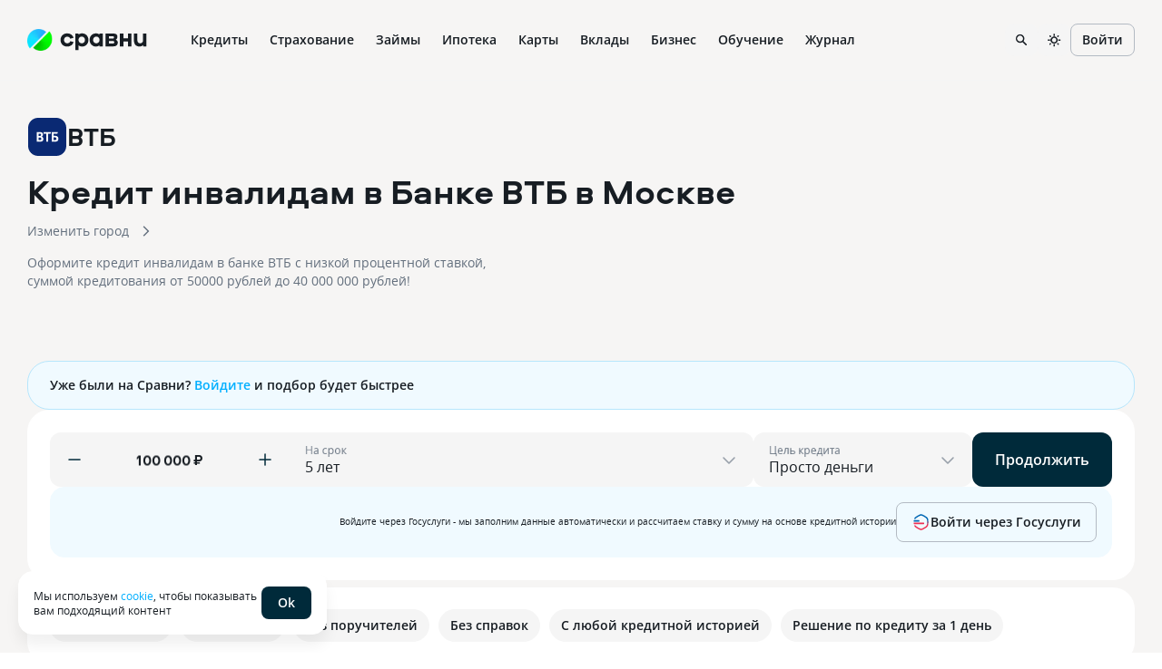

--- FILE ---
content_type: text/html
request_url: https://www.sravni.ru/bank/vtb/kredity/invalidu/
body_size: 143104
content:
<!DOCTYPE html><html lang="ru" data-theme="lager" class="env-js-off"><head><meta charSet="utf-8"/><meta name="viewport" content="width=device-width"/><meta name="viewport" content="width=device-width, initial-scale=1, shrink-to-fit=no"/><meta http-equiv="X-UA-Compatible" content="IE=edge"/><meta name="mobile-web-app-capable" content="yes"/><link rel="preconnect" href="https://s91588.cdn.ngenix.net"/><link rel="dns-prefetch" href="https://s91588.cdn.ngenix.net"/><link rel="preconnect" href="https://www.googletagmanager.com"/><link rel="dns-prefetch" href="https://www.googletagmanager.com"/><link rel="preconnect" href="https://www.google-analytics.com"/><link rel="dns-prefetch" href="https://www.google-analytics.com"/><link rel="preconnect" href="https://mc.yandex.ru"/><link rel="dns-prefetch" href="https://mc.yandex.ru"/><link rel="preconnect" href="https://www.gstatic.com"/><link rel="dns-prefetch" href="https://www.gstatic.com"/><link rel="manifest" href="https://s91588.cdn.ngenix.net/shared/static/manifest.json"/><link rel="icon" href="https://s91588.cdn.ngenix.net/shared/static/favicon.ico"/><link rel="icon" href="https://s91588.cdn.ngenix.net/shared/static/favicon.png" type="image/png" sizes="32x32"/><link rel="icon" href="https://s91588.cdn.ngenix.net/shared/static/favicon.svg" type="image/svg+xml"/><link rel="apple-touch-icon" href="https://s91588.cdn.ngenix.net/shared/static/apple-touch-icon-57x57.png"/><link rel="apple-touch-icon" sizes="72x72" href="https://s91588.cdn.ngenix.net/shared/static/apple-touch-icon-72x72.png"/><link rel="apple-touch-icon" sizes="114x114" href="https://s91588.cdn.ngenix.net/shared/static/apple-touch-icon-114x114.png"/><link rel="icon" type="image/png" sizes="192x192" href="https://s91588.cdn.ngenix.net/shared/static/android-icon-192x192.png"/><link rel="preload" href="https://s91588.cdn.ngenix.net/shared/static/fonts/open-sans/opensans-light.woff2" as="font" type="font/woff2" crossorigin="anonymous" fetchPriority="high"/><link rel="preload" href="https://s91588.cdn.ngenix.net/shared/static/fonts/open-sans/opensans-light.woff" as="font" type="font/woff" crossorigin="anonymous" fetchPriority="high"/><link rel="preload" href="https://s91588.cdn.ngenix.net/shared/static/fonts/open-sans/opensans-regular.woff2" as="font" type="font/woff2" crossorigin="anonymous" fetchPriority="high"/><link rel="preload" href="https://s91588.cdn.ngenix.net/shared/static/fonts/open-sans/opensans-regular.woff" as="font" type="font/woff" crossorigin="anonymous" fetchPriority="high"/><link rel="preload" href="https://s91588.cdn.ngenix.net/shared/static/fonts/open-sans/opensans-semibold.woff2" as="font" type="font/woff2" crossorigin="anonymous" fetchPriority="high"/><link rel="preload" href="https://s91588.cdn.ngenix.net/shared/static/fonts/open-sans/opensans-semibold.woff" as="font" type="font/woff" crossorigin="anonymous" fetchPriority="high"/><link rel="preload" href="https://s91588.cdn.ngenix.net/shared/static/fonts/open-sans/opensans-bold.woff2" as="font" type="font/woff2" crossorigin="anonymous" fetchPriority="high"/><link rel="preload" href="https://s91588.cdn.ngenix.net/shared/static/fonts/open-sans/opensans-bold.woff" as="font" type="font/woff" crossorigin="anonymous" fetchPriority="high"/><link rel="preload" href="https://s91588.cdn.ngenix.net/shared/static/fonts/aeroport/Aeroport-bold.woff2" as="font" type="font/woff2" crossorigin="anonymous" fetchPriority="high"/><link rel="preload" href="https://s91588.cdn.ngenix.net/shared/static/fonts/aeroport/Aeroport-bold.woff" as="font" type="font/woff" crossorigin="anonymous" fetchPriority="high"/><script id="analytics-initialization">window['sravniDataLayer'] = window['sravniDataLayer'] || [];
window['dataLayer'] = window['dataLayer'] || [];
window['sravniDataLayer'].push({"isWebview":false});
window['sravniDataLayer'].push({"theme":"lager"});
window['sravniDataLayer'].push({"abTestingStatistics":"ead5b265-b40d-4916.1|833c0117-dcea-467d.0|1d302979-7638-4d10.1|43ffa1e3-0f7a-4bbd.1|7df73a34-b7b2-4d56.1|e562f136-9ae6-4b2f.0|ff88ac60-fb98-48bb.0|bdf77441-9ee9-4901.1|235c890a-f764-491a.1|b2b4759f-2b2c-4985.1|06ac6bd3-1949-4c9e.1|14482883-88d6-4191.3|8a2b442a-f52a-4e9c.1|e7d780a4-b203-4aa0.1|fb8da333-9867-4acc.3|b784653b-be81-414c.0|706388e1-c0a3-4113.1|80d63ec8-3930-4fdb.1|6703ca81-fd01-4c7f.0|c81f3def-aee4-44fb.0"});
window['sravniDataLayer'].push({"analyticsId":"4N_AINByYEiX8-4UAxi_QQ"});
(function (w, d, s, l, i) { w[l].push({ 'gtm.start': new Date().getTime(), event: 'gtm.js' }); var f = d.getElementsByTagName(s)[0], j = d.createElement(s), dl = l !== 'dataLayer' ? '&l=' + l : ''; j.defer = true; j.src = 'https://www.googletagmanager.com/gtm.js?id=' + i + dl; f.parentNode.insertBefore(j, f);})(window,document,'script','dataLayer','GTM-PMDFG9');
(function (m, e, t, r, i, k, a) { m[i] = m[i] || function () { (m[i].a = m[i].a || []).push(arguments); }; m[i].l = 1 * new Date(); (k = e.createElement(t)), (a = e.getElementsByTagName(t)[0]), (k.async = 1), (k.src = r), a.parentNode.insertBefore(k, a);})(window, document, "script", "https://mc.yandex.ru/metrika/" + (typeof window !== 'undefined' && typeof window.navigator !== 'undefined' && window.navigator.userAgent.indexOf('TA/') !== -1 ? "tag_turboapp.js" : "tag.js") , "ym");(function (w, d, l, id, childIframe, defer, webvisor) { w.ym(id, 'init', { childIframe: childIframe, defer: defer, triggerEvent: true, clickmap: true, trackLinks: true, accurateTrackBounce: true, webvisor: webvisor, trackHash: true, ecommerce: l, });})(window,document,'sravniDataLayer', '159737', false, false, true);
(function (w, d, l, gl, yaid) { var googleDataLayer = w[gl]; function TagManager() { } TagManager.prototype.get = function (key) { var dataObject = w[l].reduce(function (acc, data) { return Object.assign(acc, data); }, {}); return dataObject[key]; }; TagManager.prototype.getIsEvent = function (element) { return Object.prototype.hasOwnProperty.call(element, 'event'); }; TagManager.prototype.getIsUserId = function (element) { return Object.prototype.hasOwnProperty.call(element, 'SravniUserId'); }; TagManager.prototype.emitYandexEvent = function (event) { var eventType = event.event; switch (eventType) { case 'pageViewGA': return this.emitYandexHitEvent(event); case 'mainEvent': case 'adEvent': return this.emitYandexReachGoalEvent(event); } }; TagManager.prototype.emitYandexUserId = function (element) { w.ym(yaid, 'setUserID', element.SravniUserId); }; TagManager.prototype.emitYandexHitEvent = function (event) { var path = event.path; var title = event.title; w.ym(yaid, 'hit', path, { title: title, referer: d.referrer || '', params: { theme: this.get('theme'), abTestingStatistics: this.get('abTestingStatistics'), analyticsId: this.get('analyticsId'), }, }); }; TagManager.prototype.emitYandexReachGoalEvent = function (event) { var createEventType = function (event) { var eventCategory = event.eventCategory || ''; var eventAction = event.eventAction || ''; var eventType = `${eventCategory}_${eventAction}`.replace(/[\s\|]/g, '_'); var adaptEventType = function (eventType) { var templates = [ 'Кредитные_карты_Платный_клик', 'Микрокредиты_Платный_клик', 'РКО_Платный_клик', 'Ипотека_Платный_клик', 'Вклады_Платный_клик', 'Дебетовые_карты_Платный_клик', 'Кредиты_Платный_клик', ]; var newEventType = templates.find(function (template) { return eventType.indexOf(template) === 0; }); return newEventType || eventType; }; return adaptEventType(eventType); }; var goalEventType = createEventType(event); var eventCategory = event.eventCategory || ''; var eventAction = event.eventAction || ''; var eventLabel = event.eventLabel; var eventValue = event.eventValue; var pagePath = event.path || w.location.pathname || ''; var theme = this.get('theme'); var abTestingStatistics = this.get('abTestingStatistics'); var analyticsId = this.get('analyticsId'); var goalParams = { eventCategory: eventCategory, eventAction: eventAction, eventLabel: eventLabel, eventPagePath: pagePath, eventCategoryAction: goalEventType, theme: theme, abTestingStatistics: abTestingStatistics, analyticsId: analyticsId, }; if (eventValue) { goalParams.eventValue = eventValue; goalParams.order_price = eventValue; goalParams.currency = 'RUB'; } w.ym(yaid, 'reachGoal', goalEventType, goalParams); }; TagManager.prototype.convertToGoogleMetrics = function (data) { googleDataLayer.push.apply(googleDataLayer, data); }; TagManager.prototype.convertToYandexMetrics = function (data) { for (var index = 0; index < data.length; index++) { var element = data[index]; var isEvent = this.getIsEvent(element); var isUserId = this.getIsUserId(element); if (isEvent) this.emitYandexEvent(element); if (isUserId) this.emitYandexUserId(element); } }; TagManager.prototype.convertToMetrics = function (data) { this.convertToGoogleMetrics(data); this.convertToYandexMetrics(data); }; w.sravni_tag_manager = new TagManager();})(window, document, 'sravniDataLayer', 'dataLayer', '159737');(function (w, _d, l) { var a = w[l]; if (typeof a !== 'undefined' && a.push.toString().indexOf('[native code]') === -1) return; if (typeof w.sravni_tag_manager === 'undefined') return; if (typeof a.push === 'function') { w.sravni_tag_manager.convertToMetrics(a); var b = a.push; a.push = function () { var a = b.apply(this, arguments); w.sravni_tag_manager.convertToMetrics([].slice.call(arguments, 0)); return a; }; }})(window, document, 'sravniDataLayer');
(function (w, d, l, c) { var m = d.cookie.match(RegExp('(?:^|;\\s*)' + c + '=([^;]*)')); var cookieValue = m ? m[1] : undefined; if (typeof cookieValue !== 'undefined') { w[l].push({ anonymousId: cookieValue }); return; }})(window,document,'sravniDataLayer','.ASPXANONYMOUS');
(function (w, d, l, c, ga) { var m = d.cookie.match(RegExp('(?:^|;\\s*)' + c + '=([^;]*)')); var cookieValue = m ? m[1] : undefined; if (typeof cookieValue !== 'undefined') { var idFromCookie = cookieValue.split('.').slice(-2).join('.'); if (typeof idFromCookie !== 'undefined') { w[l].push({ GoogleClientID: idFromCookie }); } return; } if (typeof w[ga] !== 'undefined' && typeof w[ga].getAll === 'function') { var tracker = w[ga].getAll()[0]; var idFromMemory = tracker.get('clientId'); if (typeof idFromMemory !== 'undefined') { w[l].push({ GoogleClientID: idFromMemory }); } return; }})(window,document,'sravniDataLayer','_ga', 'ga');
(function (w, _d, l, yaid) { var dataObject = w[l].reduce(function (acc, data) { return Object.assign(acc, data); }, {}); w.ym(yaid, 'userParams', { analyticsId: dataObject['analyticsId'], GoogleClientID: dataObject['GoogleClientID'], UserID: dataObject['SravniUserId'], anonymousId: dataObject['anonymousId'], });})(window,document,'sravniDataLayer','159737');(function (w, _d, l, yaid) { var dataObject = w[l].reduce(function (acc, data) { return Object.assign(acc, data); }, {}); w.ym(yaid, 'params', { theme: dataObject['theme'], UserID: dataObject['SravniUserId'], analyticsId: dataObject['analyticsId'], anonymousId: dataObject['anonymousId'], abTestingStatistics: dataObject['abTestingStatistics'], });})(window,document,'sravniDataLayer','159737')</script><title>Кредит инвалидам в банке ВТБ — условия, взять потребительский кредит инвалиду</title><meta name="googlebot" content="index, follow"/><meta name="yandex" content="index, follow"/><meta name="description" content="Выбрать лучший кредит инвалидам в банке ВТБ на сайте Сравни! На 30.01.2026 вам доступно 5 предложений с процентными ставками от 21,9 % до 52,8 %, суммы кредитования от 50000 рублей до 40 000 000 рублей сроком до 15 лет!"/><link rel="canonical" href="https://www.sravni.ru/bank/vtb/kredity/invalidu/"/><meta property="og:type" content="website"/><meta property="og:description" content=""/><meta property="og:title" content=""/><meta property="og:image" content="https://f.sravni.ru/f/_/logo_200x200.jpg"/><meta property="og:image:width" content="200"/><meta property="og:image:height" content="200"/><script type="application/ld+json">{"@context":"http://schema.org","@type":"Product","name":"Кредит инвалидам в банке ВТБ","description":"Выбрать лучший кредит инвалидам в банке ВТБ на сайте Сравни! На 30.01.2026 вам доступно 5 предложений с процентными ставками от 21,9 % до 52,8 %, суммы кредитования от 50000 рублей до 40 000 000 рублей сроком до 15 лет!","offers":{"@type":"AggregateOffer","lowPrice":0,"highPrice":40000000,"priceCurrency":"RUB","offerCount":5,"offers":{"@type":"ItemList","numberOfItems":5,"itemListElement":[{"@type":"ListItem","position":1,"item":{"@type":"LoanOrCredit","name":"Рефинансирование","url":"https://www.sravni.ru/bank/vtb/kredity/","feesAndCommissionsSpecification":"https://www.sravni.ru/bank/vtb/kredity/","category":"Кредиты","loanTerm":{"@type":"QuantitativeValue","name":"Срок кредитования","unitText":"DAY","minValue":6,"maxValue":84},"annualPercentageRate":{"@type":"QuantitativeValue","name":"Процентные ставки","unitText":"%","minValue":23.1,"maxValue":42.1},"amount":{"@type":"MonetaryAmount","name":"Сумма кредитования","currency":"RUB","minValue":30000,"maxValue":7000000},"broker":{"@type":"BankOrCreditUnion","name":"ВТБ","image":"https://s91588.cdn.ngenix.net/organizations/logotypes/square/5bb4f767245bc22a520a6081.svg","telephone":"1000","url":"https://sravni.ru/bank/vtb/","address":{"@type":"PostalAddress","streetAddress":"г. Москва, ул. Воронцовская, д. 43, стр. 1","postalCode":"109147","addressCountry":"RU","addressLocality":"г. Москва"}},"potentialAction":{"@type":"ApplyAction","name":"Онлайн заявка","url":"https://www.sravni.ru/kredity/onlajn-zayavka-na-kredit/?productId=5e5782d11861f6001122f021&amount=undefined&period=undefined&purpose=undefined"}}},{"@type":"ListItem","position":2,"item":{"@type":"LoanOrCredit","name":"Наличными","url":"https://www.sravni.ru/bank/vtb/kredity/","feesAndCommissionsSpecification":"https://www.sravni.ru/bank/vtb/kredity/","category":"Кредиты","loanTerm":{"@type":"QuantitativeValue","name":"Срок кредитования","unitText":"DAY","minValue":6,"maxValue":84},"annualPercentageRate":{"@type":"QuantitativeValue","name":"Процентные ставки","unitText":"%","minValue":23.1,"maxValue":42.1},"amount":{"@type":"MonetaryAmount","name":"Сумма кредитования","currency":"RUB","minValue":100001,"maxValue":7000000},"broker":{"@type":"BankOrCreditUnion","name":"ВТБ","image":"https://s91588.cdn.ngenix.net/organizations/logotypes/square/5bb4f767245bc22a520a6081.svg","telephone":"1000","url":"https://sravni.ru/bank/vtb/","address":{"@type":"PostalAddress","streetAddress":"г. Москва, ул. Воронцовская, д. 43, стр. 1","postalCode":"109147","addressCountry":"RU","addressLocality":"г. Москва"}},"potentialAction":{"@type":"ApplyAction","name":"Онлайн заявка","url":"https://www.sravni.ru/kredity/onlajn-zayavka-na-kredit/?productId=5e5782d11861f6001122f013&amount=undefined&period=undefined&purpose=undefined"}}},{"@type":"ListItem","position":3,"item":{"@type":"LoanOrCredit","name":"Экспресс-кредит","url":"https://www.sravni.ru/bank/vtb/kredity/","feesAndCommissionsSpecification":"https://www.sravni.ru/bank/vtb/kredity/","category":"Кредиты","loanTerm":{"@type":"QuantitativeValue","name":"Срок кредитования","unitText":"DAY","minValue":3,"maxValue":60},"annualPercentageRate":{"@type":"QuantitativeValue","name":"Процентные ставки","unitText":"%","minValue":37.4,"maxValue":52.8},"amount":{"@type":"MonetaryAmount","name":"Сумма кредитования","currency":"RUB","minValue":5000,"maxValue":100000},"broker":{"@type":"BankOrCreditUnion","name":"ВТБ","image":"https://s91588.cdn.ngenix.net/organizations/logotypes/square/5bb4f767245bc22a520a6081.svg","telephone":"1000","url":"https://sravni.ru/bank/vtb/","address":{"@type":"PostalAddress","streetAddress":"г. Москва, ул. Воронцовская, д. 43, стр. 1","postalCode":"109147","addressCountry":"RU","addressLocality":"г. Москва"}},"potentialAction":{"@type":"ApplyAction","name":"Онлайн заявка","url":"https://www.sravni.ru/kredity/onlajn-zayavka-na-kredit/?productId=65436bebd090ce002673d0e8&amount=undefined&period=undefined&purpose=undefined"}}},{"@type":"ListItem","position":4,"item":{"@type":"LoanOrCredit","name":"Под залог имеющейся недвижимости","url":"https://www.sravni.ru/bank/vtb/kredity/","feesAndCommissionsSpecification":"https://www.sravni.ru/bank/vtb/kredity/","category":"Кредиты","loanTerm":{"@type":"QuantitativeValue","name":"Срок кредитования","unitText":"DAY","minValue":1,"maxValue":15},"annualPercentageRate":{"@type":"QuantitativeValue","name":"Процентные ставки","unitText":"%","minValue":21.9,"maxValue":22.3},"amount":{"@type":"MonetaryAmount","name":"Сумма кредитования","currency":"RUB","maxValue":40000000},"broker":{"@type":"BankOrCreditUnion","name":"ВТБ","image":"https://s91588.cdn.ngenix.net/organizations/logotypes/square/5bb4f767245bc22a520a6081.svg","telephone":"1000","url":"https://sravni.ru/bank/vtb/","address":{"@type":"PostalAddress","streetAddress":"г. Москва, ул. Воронцовская, д. 43, стр. 1","postalCode":"109147","addressCountry":"RU","addressLocality":"г. Москва"}},"potentialAction":{"@type":"ApplyAction","name":"Онлайн заявка","url":"https://www.sravni.ru/kredity/onlajn-zayavka-na-kredit/?productId=64abfbce95c3820029d7a730&amount=undefined&period=undefined&purpose=undefined"}}},{"@type":"ListItem","position":5,"item":{"@type":"LoanOrCredit","name":"Наличными под залог авто","url":"https://www.sravni.ru/bank/vtb/kredity/","feesAndCommissionsSpecification":"https://www.sravni.ru/bank/vtb/kredity/","category":"Кредиты","loanTerm":{"@type":"QuantitativeValue","name":"Срок кредитования","unitText":"DAY","minValue":6,"maxValue":84},"annualPercentageRate":{"@type":"QuantitativeValue","name":"Процентные ставки","unitText":"%","minValue":22.6,"maxValue":35.4},"amount":{"@type":"MonetaryAmount","name":"Сумма кредитования","currency":"RUB","minValue":30000,"maxValue":7000000},"broker":{"@type":"BankOrCreditUnion","name":"ВТБ","image":"https://s91588.cdn.ngenix.net/organizations/logotypes/square/5bb4f767245bc22a520a6081.svg","telephone":"1000","url":"https://sravni.ru/bank/vtb/","address":{"@type":"PostalAddress","streetAddress":"г. Москва, ул. Воронцовская, д. 43, стр. 1","postalCode":"109147","addressCountry":"RU","addressLocality":"г. Москва"}},"potentialAction":{"@type":"ApplyAction","name":"Онлайн заявка","url":"https://www.sravni.ru/kredity/onlajn-zayavka-na-kredit/?productId=66d0989079fd8c0028ed56fa&amount=undefined&period=undefined&purpose=undefined"}}}]}},"aggregateRating":{"@type":"AggregateRating","bestRating":"5","worstRating":"1","ratingCount":124,"ratingValue":5}}</script><script type="application/ld+json">[{"@type":"Review","@context":"https://schema.org/","author":{"@type":"Person","name":"Никита"},"datePublished":"2025-09-17","reviewBody":"Предыстория: Давно пользуюсь дебетовой картой ВТБ, всю зарплату, доп.доход и т.п, перевожу на нее с другого банка. \nДля меня ВТБ, реально самый лучший банк. \nПо поводу кредита: Брал несколько раз кредит на карту, одобряют без проблем, вносил платежи вовремя, просрочки не допускал. Процент, все таки высоковат… Но для ВТБ мне не жалко переплатить), адекватный банк с прозрачными условиями. \nОчень нравится быть клиентом данного банка. \nНадеюсь, все так и останется). \nСоветую этот банк к сотрудничест","name":"Кредит на карту ВТБ","itemReviewed":{"@type":"Organization","name":"ВТБ"},"reviewRating":{"@type":"Rating","ratingValue":5,"bestRating":"5","worstRating":"1"}},{"@type":"Review","@context":"https://schema.org/","author":{"@type":"Person","name":"Виктор"},"datePublished":"2024-04-16","reviewBody":"Первый раз пишу отзыв о Банке, могу сказать, что видимо в Ростове —на Дону особая «купеческая аура» и в центре города на одном из двух главных проспектов города разместился головной офис ВТБ, но это не тот случай, когда место красит, а тот когда человек — красит место! Являюсь зарплатным клиентом, более 4 лет, переход в ВТБ Банк был осознанным, не смотря на достаточное кол -во не очень позитивных отзывов, мой отзыв — суперпозитивный! А как иначе? Если как клиент я работал и обращался к четырем п","name":"Благодарность сотрудникам","itemReviewed":{"@type":"Organization","name":"ВТБ"},"reviewRating":{"@type":"Rating","ratingValue":5,"bestRating":"5","worstRating":"1"}},{"@type":"Review","@context":"https://schema.org/","author":{"@type":"Person","name":"Сергей"},"datePublished":"2024-04-10","reviewBody":"Приходил за консультацией по кредиту в офис Терновский. Сотрудники отзывчивые, вежливые, все грамотно рассказали, очереди не было. Приятно было находится в данном офисе. Приду еще как получу нужные документы.","name":"Отличный офис Терновский в Пензе с приятными, доброжелательными сотрудниками","itemReviewed":{"@type":"Organization","name":"ВТБ"},"reviewRating":{"@type":"Rating","ratingValue":5,"bestRating":"5","worstRating":"1"}},{"@type":"Review","@context":"https://schema.org/","author":{"@type":"Person","name":"Кирилл"},"datePublished":"2024-01-19","reviewBody":"Выражаю благодарность С. Наталье Сергеевне, Главному менеджеру ОИК РОО «Челябинский» (пр. Ленила, 83) за оперативность, компетентность, профессионализм и лояльность при проведении ипотечной сделки!\n\nОформлял кредит под залог квартиры, сделка состоялась 18 января 2024 года в 16:30. Наталья всё объяснила, ответила на мои вопросы, дала пояснения по условиям кредитного договора. Сделка прошла быстро и не волнительно.\n\nЖелаю Наталье дальнейших профессиональных успехов и благополучия!","name":"Прекрасная ипотечная сделка","itemReviewed":{"@type":"Organization","name":"ВТБ"},"reviewRating":{"@type":"Rating","ratingValue":5,"bestRating":"5","worstRating":"1"}},{"@type":"Review","@context":"https://schema.org/","author":{"@type":"Person","name":"Виктор"},"datePublished":"2023-10-03","reviewBody":"Быстро, оперативно и главное - выгоднее, чем у всех остальных. Вменяемый процент и страхование на время кредита.","name":"ВТБ - спасибо за кредит","itemReviewed":{"@type":"Organization","name":"ВТБ"},"reviewRating":{"@type":"Rating","ratingValue":5,"bestRating":"5","worstRating":"1"}},{"@type":"Review","@context":"https://schema.org/","author":{"@type":"Person","name":"Гузель"},"datePublished":"2023-08-17","reviewBody":"Хочу выразить свою благодарность Г. Айгуль Ильгизаровне сотруднику ВТБ банка. Быстро помогла оформить кредит, мастер своего дела. Желаю Вам здоровья, удачи, успехов и благополучия.","name":"Отзыв благодарность","itemReviewed":{"@type":"Organization","name":"ВТБ"},"reviewRating":{"@type":"Rating","ratingValue":5,"bestRating":"5","worstRating":"1"}},{"@type":"Review","@context":"https://schema.org/","author":{"@type":"Person","name":"Виктор"},"datePublished":"2023-07-11","reviewBody":"Всё честно,быстро,а главное никуда идти не нужно было,все зделали онлайн. Надеюсь на дальнейшее сотрудничество и благодарю всех служащих компании ВТБ...","name":"Благодарность...","itemReviewed":{"@type":"Organization","name":"ВТБ"},"reviewRating":{"@type":"Rating","ratingValue":5,"bestRating":"5","worstRating":"1"}},{"@type":"Review","@context":"https://schema.org/","author":{"@type":"Person","name":"Паве"},"datePublished":"2022-10-04","reviewBody":"Запросил кредит. Одобрили и дали сразу. Отличная работа!буду обращаться в дальнейшем!раньше не хотел связываться теперь мнение к банкам изменилось в положительную сторону!","name":"Отлично. Буду обращаться!","itemReviewed":{"@type":"Organization","name":"ВТБ"},"reviewRating":{"@type":"Rating","ratingValue":5,"bestRating":"5","worstRating":"1"}},{"@type":"Review","@context":"https://schema.org/","author":{"@type":"Person","name":"Маргарита"},"datePublished":"2022-08-31","reviewBody":"Прекрасный банк. Индивидуальный подход. Сотрудники готовы пойти на встречу клиенту и решить его проблему, сделав для этого все возможное.","name":"Получение кредита. Кредит выдан буквально в день обращения.","itemReviewed":{"@type":"Organization","name":"ВТБ"},"reviewRating":{"@type":"Rating","ratingValue":5,"bestRating":"5","worstRating":"1"}},{"@type":"Review","@context":"https://schema.org/","author":{"@type":"Person","name":"Дмитрий"},"datePublished":"2022-07-27","reviewBody":"Брал потребительский кредит в ВТБ по адресу Дуси Ковальчук 179/5 сотрудник банка С. Роман Станиславович подробно всё объяснил,всё довольно быстро оформили,вежливый.Я доволен  сделкой и за работу Роману С. твёрдую пятёрку,буду дальше сотрудничать с ВТБ банком","name":"Понравилась работа банка и его сотрудников","itemReviewed":{"@type":"Organization","name":"ВТБ"},"reviewRating":{"@type":"Rating","ratingValue":5,"bestRating":"5","worstRating":"1"}}]</script><script type="application/ld+json">{"@context":"http://schema.org","@type":"WebPage","name":"Кредит инвалидам в банке ВТБ","author":{"@type":"Organization","name":"Сравни.ру","url":"https://www.sravni.ru/","logo":"https://www.sravni.ru/f/_/newdesign/img/logo2.svg"}}</script><meta name="next-head-count" content="17"/><script type="text/javascript">
        document.documentElement.classList.remove('env-js-off');
        document.documentElement.classList.add('env-js-on');
      </script><style data-href="https://s91588.cdn.ngenix.net/vitrins-frontend/_next/static/css/57d311827e24a0cd.css">._qbbopa{position:relative;z-index:1040;align-items:center;justify-content:center;background-color:initial}._owp59s{background-color:var(--color-L100)}._1rty9t4{display:flex;align-items:center;justify-content:space-between}._fgy2e{min-height:60px}.env-js-off ._qbbopa{background-color:var(--color-L100)}._yogf54{width:100%;max-width:1320px;margin:0 auto;padding:0 16px}@media screen and (min-width:768px){._yogf54{padding:0 30px}}._i2y8cl{display:flex;flex-wrap:nowrap;align-items:normal;width:100%}._o974ax,._rvh480{flex-direction:row}._13b1yco,._k83og6{flex-direction:column}._15srbem{flex-direction:row-reverse}._1vni71x{flex-direction:column-reverse}._1fyryuv,._v8ayxg{align-items:flex-start}._1d3qqvt,._1sgozs9{align-items:flex-end}._1a4oquh{align-items:center}._12lsnlk{align-items:baseline}._1pi5lvr{align-items:stretch}._7fq4c2,._z40t9q{justify-content:flex-start}._15d7is8,._xb2o7q{justify-content:flex-end}._1nerx01{justify-content:center}._eq4ptt{justify-content:space-between}._13zy79q{justify-content:space-around}._1bxagxw{justify-content:stretch}._1dm61cd{flex-wrap:wrap}._hncso1{display:inline-flex;width:auto}._1fztx7l{width:36px;padding:0 7px;border-radius:12px;background:var(--color-D10)}.env-js-off ._1fztx7l{display:none}._1w4s2wt,._mp39kw{display:inline-flex;position:relative;align-items:center;justify-content:center;gap:4px}._mp39kw{transition:all .3s cubic-bezier(.46,0,.03,.99);border:1px solid transparent;outline:none;font-weight:600;vertical-align:middle;white-space:nowrap;cursor:pointer;-webkit-user-select:none;-moz-user-select:none;-ms-user-select:none;user-select:none}._mp39kw[disabled]{cursor:not-allowed;pointer-events:none}._1h1xmg{border-color:var(--color-D20);background-color:initial;color:var(--color-D100)}@media (hover:hover) and (pointer:fine){._1h1xmg:hover{border-color:var(--color-D30);background-color:initial;color:var(--color-D100)}}._1h1xmg:focus-visible{border-color:var(--color-D30);background-color:initial;color:var(--color-D100)}._1h1xmg._1r6ahfk,._1h1xmg:active{border-color:var(--color-D20);background-color:var(--color-D10);color:var(--color-D100)}._ursyxe{border-color:transparent;background-color:initial;color:var(--color-B300)}@media (hover:hover) and (pointer:fine){._ursyxe:hover{border-color:transparent;background-color:initial;color:var(--color-D100)}._ursyxe:hover>._1w4s2wt:after{background-color:currentcolor}}._ursyxe:focus-visible{border-color:transparent;background-color:initial;color:var(--color-D100)}._ursyxe:focus-visible>._1w4s2wt:after{background-color:currentcolor}._ursyxe._1r6ahfk,._ursyxe:active{border-color:transparent;background-color:initial;color:var(--color-D100)}._2ddbtg{border-color:transparent;background-color:var(--color-B300);color:var(--color-L100)}@media (hover:hover) and (pointer:fine){._2ddbtg:hover{border-color:transparent;background-color:var(--color-D100);color:var(--color-L100)}}._2ddbtg:focus-visible{border-color:transparent;background-color:var(--color-D100);color:var(--color-L100)}._2ddbtg._1r6ahfk,._2ddbtg:active{border-color:transparent;background-color:var(--color-D100);color:var(--color-L100)}._1q7o6hl{border-color:transparent;background-color:var(--color-D10);color:var(--color-D100)}@media (hover:hover) and (pointer:fine){._1q7o6hl:hover{border-color:transparent;background-color:var(--color-D20);color:var(--color-D100)}}._1q7o6hl:focus-visible{border-color:transparent;background-color:var(--color-D20);color:var(--color-D100)}._1q7o6hl._1r6ahfk,._1q7o6hl:active{border-color:transparent;background-color:var(--color-D10);color:var(--color-B300)}._1duyvh5{border-color:var(--color-G30);background-color:initial;color:var(--color-G100)}@media (hover:hover) and (pointer:fine){._1duyvh5:hover{border-color:var(--color-G200);background-color:var(--color-G06);color:var(--color-G200)}}._1duyvh5:focus-visible{border-color:var(--color-G200);background-color:var(--color-G06);color:var(--color-G200)}._1duyvh5._1r6ahfk,._1duyvh5:active{border-color:var(--color-G300);background-color:var(--color-G06);color:var(--color-G300)}._y44euu{border-color:transparent;background-color:initial;color:var(--color-G100)}@media (hover:hover) and (pointer:fine){._y44euu:hover{border-color:transparent;background-color:initial;color:var(--color-G200)}}._y44euu:focus-visible{border-color:transparent;background-color:initial;color:var(--color-G200)}._y44euu._1r6ahfk,._y44euu:active{border-color:transparent;background-color:initial;color:var(--color-G300)}._skqw6z{border-color:transparent;background-color:var(--color-G100);color:var(--color-L100)}@media (hover:hover) and (pointer:fine){._skqw6z:hover{border-color:transparent;background-color:var(--color-G200);color:var(--color-L100)}}._skqw6z:focus-visible{border-color:transparent;background-color:var(--color-G200);color:var(--color-L100)}._skqw6z._1r6ahfk,._skqw6z:active{border-color:transparent;background-color:var(--color-G300);color:var(--color-L100)}._vioyvj{border-color:transparent;background-color:var(--color-G06);color:var(--color-G100)}@media (hover:hover) and (pointer:fine){._vioyvj:hover{border-color:transparent;background-color:var(--color-G06);color:var(--color-G200)}}._vioyvj:focus-visible{border-color:transparent;background-color:var(--color-G06);color:var(--color-G200)}._vioyvj._1r6ahfk,._vioyvj:active{border-color:transparent;background-color:var(--color-G06);color:var(--color-G300)}._1et7zqz{border-color:var(--color-B30);background-color:initial;color:var(--color-B100)}@media (hover:hover) and (pointer:fine){._1et7zqz:hover{border-color:var(--color-B200);background-color:var(--color-B06);color:var(--color-B200)}}._1et7zqz:focus-visible{border-color:var(--color-B200);background-color:var(--color-B06);color:var(--color-B200)}._1et7zqz._1r6ahfk,._1et7zqz:active{border-color:var(--color-B300);background-color:var(--color-B06);color:var(--color-B300)}._1glgvax{border-color:transparent;background-color:initial;color:var(--color-B100)}@media (hover:hover) and (pointer:fine){._1glgvax:hover{border-color:transparent;background-color:initial;color:var(--color-B200)}}._1glgvax:focus-visible{border-color:transparent;background-color:initial;color:var(--color-B200)}._1glgvax._1r6ahfk,._1glgvax:active{border-color:transparent;background-color:initial;color:var(--color-B300)}._jha4oo{border-color:transparent;background-color:var(--color-B100);color:var(--color-L100)}@media (hover:hover) and (pointer:fine){._jha4oo:hover{border-color:transparent;background-color:var(--color-B200);color:var(--color-L100)}}._jha4oo:focus-visible{border-color:transparent;background-color:var(--color-B200);color:var(--color-L100)}._jha4oo._1r6ahfk,._jha4oo:active{border-color:transparent;background-color:var(--color-B300);color:var(--color-L100)}._qs3a7l{border-color:transparent;background-color:var(--color-B06);color:var(--color-B100)}@media (hover:hover) and (pointer:fine){._qs3a7l:hover{border-color:transparent;background-color:var(--color-B06);color:var(--color-B200)}}._qs3a7l:focus-visible{border-color:transparent;background-color:var(--color-B06);color:var(--color-B200)}._qs3a7l._1r6ahfk,._qs3a7l:active{border-color:transparent;background-color:var(--color-B06);color:var(--color-B300)}._n51jka{border-color:var(--color-V30);background-color:initial;color:var(--color-V100)}@media (hover:hover) and (pointer:fine){._n51jka:hover{border-color:var(--color-V200);background-color:var(--color-V06);color:var(--color-V200)}}._n51jka:focus-visible{border-color:var(--color-V200);background-color:var(--color-V06);color:var(--color-V200)}._n51jka._1r6ahfk,._n51jka:active{border-color:var(--color-V300);background-color:var(--color-V06);color:var(--color-V300)}._168avjx{border-color:transparent;background-color:initial;color:var(--color-V100)}@media (hover:hover) and (pointer:fine){._168avjx:hover{border-color:transparent;background-color:initial;color:var(--color-V200)}}._168avjx:focus-visible{border-color:transparent;background-color:initial;color:var(--color-V200)}._168avjx._1r6ahfk,._168avjx:active{border-color:transparent;background-color:initial;color:var(--color-V300)}._3b3plz{border-color:transparent;background-color:var(--color-V100);color:var(--color-L100)}@media (hover:hover) and (pointer:fine){._3b3plz:hover{border-color:transparent;background-color:var(--color-V200);color:var(--color-L100)}}._3b3plz:focus-visible{border-color:transparent;background-color:var(--color-V200);color:var(--color-L100)}._3b3plz._1r6ahfk,._3b3plz:active{border-color:transparent;background-color:var(--color-V300);color:var(--color-L100)}._bm2a2d{border-color:transparent;background-color:var(--color-V06);color:var(--color-V100)}@media (hover:hover) and (pointer:fine){._bm2a2d:hover{border-color:transparent;background-color:var(--color-V06);color:var(--color-V200)}}._bm2a2d:focus-visible{border-color:transparent;background-color:var(--color-V06);color:var(--color-V200)}._bm2a2d._1r6ahfk,._bm2a2d:active{border-color:transparent;background-color:var(--color-V06);color:var(--color-V300)}._up2xkb{border-color:var(--color-O30);background-color:initial;color:var(--color-O100)}@media (hover:hover) and (pointer:fine){._up2xkb:hover{border-color:var(--color-O200);background-color:var(--color-O06);color:var(--color-O200)}}._up2xkb:focus-visible{border-color:var(--color-O200);background-color:var(--color-O06);color:var(--color-O200)}._up2xkb._1r6ahfk,._up2xkb:active{border-color:var(--color-O300);background-color:var(--color-O06);color:var(--color-O300)}._1k8thhu{border-color:transparent;background-color:initial;color:var(--color-O100)}@media (hover:hover) and (pointer:fine){._1k8thhu:hover{border-color:transparent;background-color:initial;color:var(--color-O200)}}._1k8thhu:focus-visible{border-color:transparent;background-color:initial;color:var(--color-O200)}._1k8thhu._1r6ahfk,._1k8thhu:active{border-color:transparent;background-color:initial;color:var(--color-O300)}._1cb2gby{border-color:transparent;background-color:var(--color-O100);color:var(--color-L100)}@media (hover:hover) and (pointer:fine){._1cb2gby:hover{border-color:transparent;background-color:var(--color-O200);color:var(--color-L100)}}._1cb2gby:focus-visible{border-color:transparent;background-color:var(--color-O200);color:var(--color-L100)}._1cb2gby._1r6ahfk,._1cb2gby:active{border-color:transparent;background-color:var(--color-O300);color:var(--color-L100)}._1p37wzd{border-color:transparent;background-color:var(--color-O06);color:var(--color-O100)}@media (hover:hover) and (pointer:fine){._1p37wzd:hover{border-color:transparent;background-color:var(--color-O06);color:var(--color-O200)}}._1p37wzd:focus-visible{border-color:transparent;background-color:var(--color-O06);color:var(--color-O200)}._1p37wzd._1r6ahfk,._1p37wzd:active{border-color:transparent;background-color:var(--color-O06);color:var(--color-O300)}._1qpb3zy{border-color:var(--color-R30);background-color:initial;color:var(--color-R100)}@media (hover:hover) and (pointer:fine){._1qpb3zy:hover{border-color:var(--color-R200);background-color:var(--color-R06);color:var(--color-R200)}}._1qpb3zy:focus-visible{border-color:var(--color-R200);background-color:var(--color-R06);color:var(--color-R200)}._1qpb3zy._1r6ahfk,._1qpb3zy:active{border-color:var(--color-R300);background-color:var(--color-R06);color:var(--color-R300)}._yqm6h5{border-color:transparent;background-color:initial;color:var(--color-R100)}@media (hover:hover) and (pointer:fine){._yqm6h5:hover{border-color:transparent;background-color:initial;color:var(--color-R200)}}._yqm6h5:focus-visible{border-color:transparent;background-color:initial;color:var(--color-R200)}._yqm6h5._1r6ahfk,._yqm6h5:active{border-color:transparent;background-color:initial;color:var(--color-R300)}._17w5w3k{border-color:transparent;background-color:var(--color-R100);color:var(--color-L100)}@media (hover:hover) and (pointer:fine){._17w5w3k:hover{border-color:transparent;background-color:var(--color-R200);color:var(--color-L100)}}._17w5w3k:focus-visible{border-color:transparent;background-color:var(--color-R200);color:var(--color-L100)}._17w5w3k._1r6ahfk,._17w5w3k:active{border-color:transparent;background-color:var(--color-R300);color:var(--color-L100)}._azmajf{border-color:transparent;background-color:var(--color-R06);color:var(--color-R100)}@media (hover:hover) and (pointer:fine){._azmajf:hover{border-color:transparent;background-color:var(--color-R06);color:var(--color-R200)}}._azmajf:focus-visible{border-color:transparent;background-color:var(--color-R06);color:var(--color-R200)}._azmajf._1r6ahfk,._azmajf:active{border-color:transparent;background-color:var(--color-R06);color:var(--color-R300)}._1jkdaom{height:36px;padding:0 12px}._1jkdaom,._m59eww{border-radius:8px;font-size:14px;line-height:20px}._m59eww{height:44px;padding:0 16px}._17omprh{height:52px;padding:0 20px}._17omprh,._eva462{border-radius:12px;font-size:16px;line-height:20px}._eva462{height:60px;padding:0 24px}._6lcyz0{position:absolute;top:50%;left:50%;transform:translate(-50%,-50%)}._gdskom[disabled]{border-color:var(--color-D10);background-color:var(--color-L100);color:var(--color-D30)}._1vtphru[disabled]{border-color:var(--color-D06);background-color:var(--color-D06);color:var(--color-D30)}._5gt1qe[disabled]{border-color:var(--color-D10);background-color:var(--color-L100);color:var(--color-D30)}._52pxdd[disabled]{border-color:transparent;background-color:initial;color:var(--color-D30)}._1qf8vgf ._1w4s2wt{color:transparent}._1qrw94s{display:flex;width:100%}._1r6ahfk{cursor:not-allowed;pointer-events:none}@keyframes _1gsgtr{0%{transform:rotate(0)}to{transform:rotate(1turn)}}@keyframes _tetj6y{0%{stroke-dashoffset:600}to{stroke-dashoffset:0}}._mxowzw{display:inline-flex;animation:_1p2turu 1.2s linear infinite}._1rvd9ho{width:100%;animation:_1gsgtr 2s linear infinite}._1xt9xh{stroke-width:12px;stroke-linecap:round;stroke-dasharray:300;stroke-dashoffset:600;stroke-miterlimit:10;fill:transparent}._6wkzce{stroke:var(--color-B06)}._m3tfvp{animation:_tetj6y 1.6s cubic-bezier(.4,.15,.6,.85) infinite;stroke:var(--color-B100)}._mptgyv{width:16px;height:16px}._1xkthsa{width:20px;height:20px}._1ptbci1{width:24px;height:24px}._qb44un{width:28px;height:28px}._16xe7px{display:inline-flex;flex-shrink:0}._16xe7px>svg{width:100%}._16xe7px>svg path{vector-effect:non-scaling-stroke}._16xe7px._1lc6ooa{border-radius:50%}._1wopdzm{overflow:hidden}._189jl92{color:var(--color-D100)}._ie4sxe{color:var(--color-G100)}._nx27ap{color:var(--color-B100)}._4l60gz{color:var(--color-V100)}._9sfcki{color:var(--color-O100)}._1klnarh{color:var(--color-R100)}._1o3tkck{width:16px;height:16px}._1o3tkck._1wopdzm{width:36px;height:36px;border-radius:10px;padding:10px}._1ow8ma7{width:20px;height:20px}._1ow8ma7._1wopdzm{width:44px;height:44px;border-radius:12px;padding:12px}._5hhme0{width:24px;height:24px}._5hhme0._1wopdzm{width:52px;height:52px;border-radius:14px;padding:14px}._1nwfq4y{width:28px;height:28px}._1nwfq4y._1wopdzm{width:60px;height:60px;border-radius:16px;padding:16px}._2k0jio>svg path{stroke-width:2px}._1oguc01._1wopdzm{border-radius:50%}._1x45sbu._1wopdzm{background-color:var(--color-L100)}._a6of69._1wopdzm{background-color:var(--color-D10)}._xzhd6g._1wopdzm{background-color:var(--color-B30)}._d67kyb._1wopdzm{background-color:var(--color-G30)}._j85llv._1wopdzm{background-color:var(--color-V30)}._nhzgmn._1wopdzm{background-color:var(--color-O30)}._1uz49an._1wopdzm{background-color:var(--color-R30)}._1ouc8k3._1wopdzm{background-color:var(--color-L100)}._3iyax._1wopdzm{background-color:var(--color-D10)}._1iyunt8._1wopdzm{background-color:var(--color-B06)}._1zaobz._1wopdzm{background-color:var(--color-G06)}._5xfppr._1wopdzm{background-color:var(--color-V06)}._1ktfxkl._1wopdzm{background-color:var(--color-O06)}._ebjdeu._1wopdzm{background-color:var(--color-R06)}._s90m3y{display:flex;flex-shrink:0;align-items:center}._s90m3y,._s90m3y:hover{color:var(--color-D100)}._178swcu{-webkit-user-select:none;-moz-user-select:none;-ms-user-select:none;user-select:none}._o30icl._7v28i9{width:110px;height:20px}._o30icl._7v28i9 img{width:23px;height:20px}@media screen and (min-width:768px){._o30icl._7v28i9{width:132px;height:24px}._o30icl._7v28i9 img{width:28px;height:24px}}._y9y8wq{display:flex;width:100%;margin-top:4px}._y9y8wq svg{width:79px;height:16px;margin-left:auto}@media screen and (min-width:768px){._y9y8wq svg{width:96px;height:20px}}._u7ulv6{padding:0 7px}._1s721pi{display:none;position:absolute;top:100%;right:0;left:0;height:calc(100dvh - 60px);max-height:inherit;padding:12px 0 16px;overflow-y:auto;border-radius:0;background-color:var(--color-L100);box-shadow:0 12px 16px rgba(20,36,56,.06);cursor:default}._19yv976{display:block}._tkzi9g{display:inline-flex;position:relative}._1ybuhgn{display:flex;align-items:center;justify-content:center;transition:all .3s cubic-bezier(.46,0,.03,.99);font-weight:600;letter-spacing:.5px;text-transform:uppercase;vertical-align:middle;white-space:nowrap;-webkit-user-select:none;-moz-user-select:none;-ms-user-select:none;user-select:none;gap:6px;font-size:10px;line-height:16px}._1syo764{position:absolute;box-shadow:0 0 0 2px var(--color-L100)}._6sn4ia{top:1px;right:1px;transform:translate(30%,-30%)}._1awjixm{right:1px;bottom:1px;transform:translate(30%,30%)}._1aol7ea{background-color:var(--color-D10);color:var(--color-D100)}._1yibx2f{background-color:var(--color-D100);color:var(--color-L100)}._tnmulj{background-color:var(--color-G30);color:var(--color-D100)}._18savne{background-color:var(--color-G100);color:var(--color-L100)}._6mjafv{background-color:var(--color-B30);color:var(--color-D100)}._1vwmzb2{background-color:var(--color-B100);color:var(--color-L100)}._ul0b3c{background-color:var(--color-V30);color:var(--color-D100)}._1apcuwk{background-color:var(--color-V100);color:var(--color-L100)}._1xq9ocs{background-color:var(--color-O30);color:var(--color-D100)}._mxqn6d{background-color:var(--color-O100);color:var(--color-L100)}._11noqtn{background-color:var(--color-R30);color:var(--color-D100)}._1bm5jt4{background-color:var(--color-R100);color:var(--color-L100)}._1u4044c,._6nc7ab{background-color:var(--color-L100);color:var(--color-D100)}._bdq5td{padding:0 6px}._bdq5td,._x8hold{height:16px;border-radius:20px}._x8hold{width:16px}._19juu30{padding:0;width:6px;height:6px;border-radius:50%}._1hinje8{display:inline-flex;flex-shrink:0;align-items:center;justify-content:center;overflow:hidden;background-color:var(--color-D10);color:var(--color-D60);vertical-align:top}._1bk720g{width:20px;height:20px;border-radius:6px}._15sg16g{width:28px;height:28px;border-radius:8px}._129w880{width:36px;height:36px;border-radius:10px}._u0fpdd{width:44px;height:44px;border-radius:12px}._1ljsana{width:52px;height:52px;border-radius:14px}._1w9wv5a{width:60px;height:60px;border-radius:16px}._1e2kefv{display:block;width:100%;height:100%;object-fit:cover}._1vz20td{display:inline-flex;align-items:center;justify-content:center;vertical-align:top}._1vz20td>._1hinje8{box-shadow:0 0 0 2px var(--color-L100)}._1vz20td>._1hinje8:not(:first-of-type){margin-left:-8px}._tw4tgq{font-size:8px;line-height:11px}._q4luyr{font-size:10px;line-height:16px}._1l5fbid{font-size:12px;line-height:16px}._o15db8{font-size:14px;line-height:20px}._1lp9i7s{font-size:16px;line-height:20px}._1lx4jl0{font-size:20px;line-height:24px}@media screen and (min-width:768px){._1o4kwps{font-size:8px;line-height:11px}._6a8pdi{font-size:10px;line-height:16px}._1vc3hjr{font-size:12px;line-height:16px}._wl1pfh{font-size:14px;line-height:20px}._vmd80w{font-size:16px;line-height:20px}._c6thwq{font-size:20px;line-height:24px}}@media screen and (min-width:1024px){._1b08kq1{font-size:8px;line-height:11px}._1sc1af4{font-size:10px;line-height:16px}._1292xu{font-size:12px;line-height:16px}._1tw53bn{font-size:14px;line-height:20px}._9obe9r{font-size:16px;line-height:20px}._1xm24jk{font-size:20px;line-height:24px}}._14lvxtk{font-weight:600}._1orqgaa{white-space:nowrap}._16m01n7{text-transform:uppercase}._1jt5p2l{text-transform:capitalize}._rl5hmc{text-transform:lowercase}._44dlit{overflow:hidden;text-overflow:ellipsis;white-space:nowrap}._1ymadvm{text-decoration:line-through}._4kx4n8{min-width:300px;padding:0 20px}._nbd2y{display:flex;flex-wrap:nowrap;align-items:center;width:100%;margin:0 -20px;padding:10px 20px;font-size:0;line-height:0;gap:12px}._t6wu9y{transition:-webkit-filter .3s cubic-bezier(.46,0,.03,.99);transition:filter .3s cubic-bezier(.46,0,.03,.99);transition:filter .3s cubic-bezier(.46,0,.03,.99),-webkit-filter .3s cubic-bezier(.46,0,.03,.99)}._1gf6gmy{margin:6px 0}[data-theme=guinness] ._nbd2y ._t6wu9y{-webkit-filter:grayscale(1) invert(1);filter:grayscale(1) invert(1)}._ckq3xl{position:relative;transition:color .3s cubic-bezier(.46,0,.03,.99);text-decoration:none;cursor:pointer}._ckq3xl[disabled]{color:var(--color-D30);cursor:not-allowed;pointer-events:none}._1hoy657{color:var(--color-B100)}._1hoy657:hover{color:var(--color-B200)}._1hoy657:active{color:var(--color-B300)}._14cwdv3{color:var(--color-D60)}._14cwdv3:active,._14cwdv3:hover{color:var(--color-D30)}._xotxar{color:var(--color-D100)}._xotxar:active,._xotxar:hover{color:var(--color-B100)}._woo63a{font-weight:600}._y1uvkj{width:100%;height:1px;background-color:var(--color-D10)}._7ekd70{margin-top:2px;margin-bottom:2px}._83qhh3{margin-top:4px;margin-bottom:4px}._mffvyd{margin-top:8px;margin-bottom:8px}._153p8et{margin-top:12px;margin-bottom:12px}._1dy9996{margin-top:16px;margin-bottom:16px}._8n575o{margin-top:20px;margin-bottom:20px}._19fa1o{margin-top:24px;margin-bottom:24px}._tmbrkc{margin-top:28px;margin-bottom:28px}._1cxfq96{margin-top:32px;margin-bottom:32px}._13spe4c{margin-top:36px;margin-bottom:36px}._ewku67{margin-top:40px;margin-bottom:40px}._ljedc7{margin-right:-4px;margin-left:-4px;padding:12px}._ao9u27{white-space:nowrap}._1khqia1,._9vrdz9{width:-webkit-min-content;width:-moz-min-content;width:min-content}._1khqia1{color:var(--color-D60);white-space:nowrap}._ggrh5u{width:72px;height:72px;background-color:#fff}._3xlsrk{width:68px;height:68px}._2r0a8m{color:var(--color-D100)}._e9ybhi{display:flex;border:1px solid transparent}._1drqc5k{box-shadow:0 12px 16px rgba(0,0,0,.06)}._1nj299w{padding:16px;border-radius:16px}._1h0bcsd{padding:24px;border-radius:24px}._38zbqm{padding:32px;border-radius:32px}._1g4i10e{padding:40px;border-radius:40px}._wny1f{border-color:var(--color-D10);background-color:var(--color-L100)}._14vb98s,._1yk1rod{border-color:var(--color-L100)}._14vb98s,._1ar4j13,._1yk1rod{background-color:var(--color-L100)}._1ar4j13{border-color:var(--color-D10)}._1k2z37f,._49dd49{border-color:var(--color-D10);background-color:var(--color-D10)}._28wahc{border-color:var(--color-G30);background-color:var(--color-G30)}._1ecn0ia{border-color:var(--color-G06);background-color:var(--color-G06)}._7qimlb{border-color:var(--color-G30);background-color:var(--color-L100)}._1mmd19u{border-color:var(--color-B30);background-color:var(--color-B30)}._1auxi0v{border-color:var(--color-B06);background-color:var(--color-B06)}._qlpiim{border-color:var(--color-B30);background-color:var(--color-L100)}._j7viru{border-color:var(--color-R30);background-color:var(--color-R30)}._n78prl{border-color:var(--color-R06);background-color:var(--color-R06)}._58q395{border-color:var(--color-R30);background-color:var(--color-L100)}._1wgr0nh{border-color:var(--color-O30);background-color:var(--color-O30)}._1xev7bf{border-color:var(--color-O06);background-color:var(--color-O06)}._1lbed54{border-color:var(--color-O30);background-color:var(--color-L100)}._105bpi9{border-color:var(--color-V30);background-color:var(--color-V30)}._700uem{border-color:var(--color-V06);background-color:var(--color-V06)}._186wd48{border-color:var(--color-V30);background-color:var(--color-L100)}._3qrtnn,._za9nfd{font-family:var(--font-aeroport);font-weight:700}._3qrtnn{font-size:30px;line-height:38px}._1g43e77{font-size:25px;line-height:32px}._14sn165,._1g43e77{font-family:var(--font-aeroport);font-weight:700}._14sn165{font-size:21px;line-height:27px}._1xk7jw4{font-size:18px;line-height:24px}._1hbg3sf,._1xk7jw4{font-family:var(--font-aeroport);font-weight:700}._1hbg3sf{font-size:14px;line-height:18px}._zznvtj{font-family:var(--font-aeroport);font-weight:700;font-size:13px;line-height:16px}@media screen and (min-width:768px){._3qrtnn{font-size:50px;line-height:52px}._1g43e77,._3qrtnn{font-family:var(--font-aeroport);font-weight:700}._1g43e77{font-size:38px;line-height:44px}._14sn165{font-size:28px;line-height:32px}._14sn165,._1xk7jw4{font-family:var(--font-aeroport);font-weight:700}._1xk7jw4{font-size:22px;line-height:26px}._1hbg3sf{font-size:16px;line-height:20px}._1hbg3sf,._zznvtj{font-family:var(--font-aeroport);font-weight:700}._zznvtj{font-size:14px;line-height:18px}}._1b3f7lf{font-size:30px;line-height:38px}._1b3f7lf,._u0u1ev{font-family:var(--font-aeroport);font-weight:700}._u0u1ev{font-size:25px;line-height:32px}._1l5hvwo{font-size:21px;line-height:27px}._1l5hvwo,._1q05r39{font-family:var(--font-aeroport);font-weight:700}._1q05r39{font-size:18px;line-height:24px}._1g1id4j{font-size:13px;line-height:16px}._1g1id4j,._1vf85go{font-family:var(--font-aeroport);font-weight:700}._1vf85go{font-size:50px;line-height:52px}._162yemy{font-size:38px;line-height:44px}._162yemy,._oaxfzx{font-family:var(--font-aeroport);font-weight:700}._oaxfzx{font-size:28px;line-height:32px}._1qsx2a0{font-size:22px;line-height:26px}._1qsx2a0,._gh0mwo{font-family:var(--font-aeroport);font-weight:700}._gh0mwo{font-size:16px;line-height:20px}._1q8aacl{font-family:var(--font-aeroport);font-weight:700;font-size:14px;line-height:18px}@media screen and (min-width:768px){._cgtj12{font-size:50px;line-height:52px}._cgtj12,._fqhe0g{font-family:var(--font-aeroport);font-weight:700}._fqhe0g{font-size:38px;line-height:44px}._bpqbkq{font-size:28px;line-height:32px}._bpqbkq,._m5iyx2{font-family:var(--font-aeroport);font-weight:700}._m5iyx2{font-size:22px;line-height:26px}._cq57bn{font-size:16px;line-height:20px}._140o803,._cq57bn{font-family:var(--font-aeroport);font-weight:700}._140o803{font-size:14px;line-height:18px}}@media screen and (min-width:1024px){._1mnyki0{font-size:50px;line-height:52px}._1ljkveq,._1mnyki0{font-family:var(--font-aeroport);font-weight:700}._1ljkveq{font-size:38px;line-height:44px}._1d224lh{font-size:28px;line-height:32px}._1d224lh,._pl5kmq{font-family:var(--font-aeroport);font-weight:700}._pl5kmq{font-size:22px;line-height:26px}._1azo3vx{font-size:16px;line-height:20px}._1azo3vx,._4q0yk0{font-family:var(--font-aeroport);font-weight:700}._4q0yk0{font-size:14px;line-height:18px}}.RegionDialog_module_container__41698c15{position:relative;width:100%}@media screen and (min-width:768px){.RegionDialog_module_container__41698c15{width:800px}}.RegionDialog_module_content__41698c15{display:flex;overflow:hidden}.RegionDialog_module_menu__41698c15{max-height:240px;overflow-y:auto}.RegionDialog_module_listWrapper__41698c15{max-height:calc(100% - 60px);margin-top:30px;overflow-y:auto}.RegionDialog_module_list__41698c15{-webkit-columns:1;column-count:1;-webkit-column-gap:30px;column-gap:30px}@media screen and (min-width:768px){.RegionDialog_module_list__41698c15{-webkit-columns:3;column-count:3}}@media screen and (min-width:1024px){.RegionDialog_module_list__41698c15{-webkit-columns:4;column-count:4}}.RegionDialog_module_listItem__41698c15{display:inline-block;width:100%;margin-bottom:40px}.RegionDialog_module_regionButton__41698c15{justify-content:flex-start;height:20px;padding:0;color:var(--color-D60);font-weight:400}._1kdlytr{display:flex;position:relative;z-index:1050;flex-direction:column;align-self:flex-end;max-width:calc(100% - 32px);max-height:calc(100% - 32px);margin-bottom:16px;overflow:hidden;-webkit-backface-visibility:hidden;backface-visibility:hidden;animation-duration:.3s;animation-timing-function:cubic-bezier(.46,0,.03,.99);border-radius:20px;background-color:var(--color-L100);box-shadow:0 12px 16px rgba(0,0,0,.06)}@media screen and (min-width:768px){._1kdlytr{align-self:center;max-width:calc(100% - 60px);max-height:calc(100% - 60px);margin-bottom:0}}._1kdlytr._eh9vc3{width:100%;max-width:100%;height:100%;max-height:100%;margin-bottom:0;border-radius:0}._jagkdp{display:flex;position:fixed;z-index:1040;align-items:flex-start;justify-content:center}._dpom16,._jagkdp{top:0;right:0;bottom:0;left:0}._dpom16{position:absolute;opacity:0;background-color:var(--color-D100)}._2iqrjd{width:100%;padding:16px 16px 0}._2iqrjd~._ewyrfn{margin-top:24px}@media screen and (min-width:768px){._2iqrjd{padding:30px 30px 0}}._kqvm9p{margin-right:12px;font-weight:600;overflow-wrap:break-word;font-family:var(--font-aeroport);font-weight:700;font-size:25px;line-height:32px}@media screen and (min-width:768px){._kqvm9p{font-family:var(--font-aeroport);font-weight:700;font-size:28px;line-height:32px}}._13hv5ul{align-self:center;padding-right:20px}._qd6ib1{color:var(--color-D30);font-size:14px;line-height:20px;overflow-wrap:break-word}._1u0ljwl{position:absolute;top:16px;right:16px;flex-shrink:0;align-items:center;padding:4px;cursor:pointer}@media screen and (min-width:768px){._1u0ljwl{top:30px;right:30px}}._ewyrfn{margin:52px 0 0;padding:0 16px 16px;overflow-y:auto}@media screen and (min-width:768px){._ewyrfn{margin-top:66px;padding:0 30px 30px}}._ewyrfn._eh9vc3{height:100%}._ewyrfn:hover{z-index:999999}._ewyrfn::-webkit-scrollbar{z-index:999999;width:16px;height:16px}._ewyrfn::-webkit-scrollbar,._ewyrfn::-webkit-scrollbar-track{background-color:var(--color-L100)}._ewyrfn::-webkit-scrollbar-thumb{border:0 solid var(--color-L100);border-radius:16px;background-color:var(--color-L100)}._ewyrfn::-webkit-scrollbar-button{display:none}._ewyrfn:hover::-webkit-scrollbar-thumb{display:block;overflow-y:visible}._ewyrfn::-webkit-scrollbar-thumb:hover,._ewyrfn:hover::-webkit-scrollbar-thumb{border:4px solid var(--color-L100);background-color:var(--color-D30)}._1l4sqqo{flex-shrink:0;width:52px;height:52px}._1gwudu3{display:flex;padding:16px;border-top:1px solid var(--color-D10)}@media screen and (min-width:768px){._1gwudu3{padding:30px}}._ai2r2i{flex-direction:column}@media screen and (min-width:768px){._ai2r2i{flex-direction:row}}._g2z6l5{justify-content:center}@media screen and (min-width:768px){._g2z6l5{justify-content:flex-end}}._1kj71cz{width:100%}._1kj71cz ._16kaw5k>textarea{resize:none}._1kj71cz ._16kaw5k._1fcn9w4{padding-right:52px}._1vci1n7{display:none}._yydge5{cursor:pointer}._1h3u7m8{transform:rotate(180deg);transition:transform .15s cubic-bezier(.86,0,.07,1)}._1vp6nme{border-color:var(--color-B100);background-color:var(--color-L100)}._1pdten3._7wrx92{padding:8px}._18qifzt{cursor:pointer}._18qifzt:focus-visible{outline:none}._18qifzt._hwwj7f{cursor:auto}._15tixfh{max-height:341px}._1r2wd3g,._wo72zu{background-color:var(--color-L100)}._1r2wd3g{align-self:stretch;padding:12px 16px;border-radius:8px;-webkit-tap-highlight-color:transparent}._fo2y8z{width:100%}._ir94no{transition:background-color .3s cubic-bezier(.46,0,.03,.99);cursor:pointer}@media screen and (min-width:768px){._ir94no:hover{background-color:var(--color-D10)}}._ir94no._fyclex{background-color:var(--color-D10)}._ir94no._ggwkss{background-color:var(--color-L100);color:var(--color-D30);cursor:not-allowed;pointer-events:none}._ksp0f4{align-self:flex-start}._ksp0f4._ggwkss{opacity:.3}._h2g6ak{align-self:flex-start}._h2g6ak._ggwkss{opacity:.3}._3q5gjc{margin-top:8px}._1qhbzy8{color:var(--color-D60);-webkit-user-select:none;-moz-user-select:none;-ms-user-select:none;user-select:none;font-size:12px;line-height:16px}._1qhbzy8._ggwkss{color:var(--color-D30)}._wdo431{display:flex;align-items:center;justify-content:center}._i7rfvj,._wdo431{font-weight:600;-webkit-user-select:none;-moz-user-select:none;-ms-user-select:none;user-select:none;font-size:16px;line-height:20px}._i7rfvj{color:var(--color-D60);text-overflow:ellipsis;white-space:nowrap}._14038ig{display:inline-flex;vertical-align:top;cursor:pointer;-webkit-user-select:none;-moz-user-select:none;-ms-user-select:none;user-select:none;gap:12px}._14038ig:not(._bmj34t):hover ._5u3z9c{border-color:var(--color-D30)}._14038ig._1qg223l{color:var(--color-D30);cursor:not-allowed}._14038ig._1qg223l,._14038ig._2jat9k{pointer-events:none}._jpnnda{position:absolute;overflow:hidden;clip:rect(1px,1px,1px,1px);opacity:0}._5u3z9c{display:flex;position:relative;flex-shrink:0;align-items:center;justify-content:center;transition:all .3s cubic-bezier(.645,.045,.355,1);border-width:1px;border-style:solid;border-color:var(--color-D20);background-color:var(--color-L100);color:var(--color-L100);will-change:background-color,border-color;width:20px;height:20px;border-radius:50%}._5u3z9c._bmj34t{border-color:var(--color-B100);background-color:var(--color-B100)}._5u3z9c._1qg223l{border-color:var(--color-D20);background-color:var(--color-L100)}._5u3z9c._bmj34t._5u3z9c._1qg223l{border-color:var(--color-D20);background-color:var(--color-D20)}._ttfu07{display:flex;align-items:center}._ffeh65{width:20px;height:20px;stroke:var(--color-L100);fill:none}._ffeh65 path{stroke-width:2px}._1fbgjwn{display:inline-flex;position:relative;vertical-align:top;cursor:pointer;-webkit-user-select:none;-moz-user-select:none;-ms-user-select:none;user-select:none;gap:12px}._1fbgjwn:not(._1w6kj1o):hover ._214rth{border-color:var(--color-D30)}._1fbgjwn._hwue0o{color:var(--color-D30);cursor:not-allowed}._1fbgjwn._hwue0o,._1fbgjwn._lvytjp{pointer-events:none}._9qirkb{position:absolute;overflow:hidden;clip:rect(1px,1px,1px,1px);opacity:0}._214rth{display:flex;position:relative;flex-shrink:0;align-items:center;justify-content:center;transition:all .3s cubic-bezier(.645,.045,.355,1);border-width:1px;border-style:solid;border-color:var(--color-D20);background-color:var(--color-L100);color:var(--color-L100);will-change:background-color,border-color;width:20px;height:20px;border-radius:6px}._214rth._1w6kj1o{border-color:var(--color-B100);background-color:var(--color-B100)}._214rth._hwue0o{border-color:var(--color-D20);background-color:var(--color-L100)}._214rth._1w6kj1o._214rth._hwue0o{border-color:var(--color-D20);background-color:var(--color-D20)}._1xdvuuw{display:flex;align-items:center}._11o8yd2{width:20px;height:20px;stroke:var(--color-L100);fill:none}._11o8yd2 path{stroke-width:2px}._1fvw1x2{display:inline-flex;flex-direction:row-reverse;vertical-align:top;cursor:pointer;-webkit-user-select:none;-moz-user-select:none;-ms-user-select:none;user-select:none;gap:12px;-webkit-tap-highlight-color:transparent}._1fvw1x2:not(._n4hwva):hover ._sa62tv{border-color:var(--color-D15)}._1fvw1x2._p3ve2d{color:var(--color-D20);cursor:not-allowed}._1fvw1x2._1eytwz4,._1fvw1x2._p3ve2d{pointer-events:none}@media screen and (min-width:768px){._1fvw1x2{flex-direction:row}}._wfd53{position:absolute;overflow:hidden;clip:rect(1px,1px,1px,1px);opacity:0}._sa62tv{display:flex;position:relative;flex-shrink:0;align-items:center;justify-content:center;width:45px;height:28px;padding:1px;transition:all .3s cubic-bezier(.645,.045,.355,1);border-width:1px;border-style:solid;border-radius:40px;border-color:var(--color-D15);background-color:var(--color-D15);color:var(--color-L100);will-change:background-color,border-color}._sa62tv._n4hwva{border-color:var(--color-B100);background-color:var(--color-B100)}._sa62tv._p3ve2d{border-color:var(--color-D06);background-color:var(--color-D06)}._sa62tv._n4hwva._sa62tv._p3ve2d{border-color:var(--color-D10);background-color:var(--color-D10)}._18kzuhp{position:absolute;top:1px;left:1px;transform:translateX(0);transition:all .3s cubic-bezier(.46,0,.03,.99);background:#fff;will-change:left,transform;width:24px;height:24px;border-radius:50%;box-shadow:0 -2px 6px rgba(0,0,0,.02),0 10px 14px rgba(20,36,56,.06)}._18kzuhp._n4hwva{left:calc(100% - 1px);transform:translateX(-100%)}._18kzuhp._p3ve2d{box-shadow:none}._1k5ur9s{display:flex;align-items:center}._15yxfuk{position:relative;padding:16px;overflow:hidden;border-radius:16px;background-color:var(--color-L100);box-shadow:0 12px 16px rgba(0,0,0,.06)}._p0toqa{position:relative;z-index:1050}._10qv3j{display:flex;position:fixed;z-index:1040;align-items:flex-start;justify-content:center}._10qv3j,._c6ol6x{top:0;right:0;bottom:0;left:0}._c6ol6x{position:absolute;opacity:0;background-color:var(--color-D100)}._1pe4201{margin-right:16px;font-family:var(--font-aeroport);font-weight:700;font-size:22px;line-height:26px}._1pe4201+._1412xul{padding-top:0}._1412xul{overflow-y:auto}._1nf2hp+._1412xul{padding-top:32px}._1412xul:hover{z-index:999999}._1412xul::-webkit-scrollbar{z-index:999999;width:16px;height:16px}._1412xul::-webkit-scrollbar,._1412xul::-webkit-scrollbar-track{background-color:var(--color-L100)}._1412xul::-webkit-scrollbar-thumb{border:0 solid var(--color-L100);border-radius:16px;background-color:var(--color-L100)}._1412xul::-webkit-scrollbar-button{display:none}._1412xul:hover::-webkit-scrollbar-thumb{display:block;overflow-y:visible}._1412xul::-webkit-scrollbar-thumb:hover,._1412xul:hover::-webkit-scrollbar-thumb{border:4px solid var(--color-L100);background-color:var(--color-D30)}._1nf2hp{position:absolute;top:12px;right:12px;flex-shrink:0;align-items:center;padding:4px;cursor:pointer}._h5jxpk{display:flex;position:fixed;z-index:1050;right:0;bottom:-80vh;left:0;flex-direction:column;align-items:flex-start;max-height:calc(100% + 80vh - 57px);padding-bottom:80vh;border-radius:12px 12px 0 0;background-color:var(--color-L100);box-shadow:0 -2px 6px rgba(0,0,0,.02),0 10px 14px rgba(20,36,56,.06)}._h5jxpk:after{content:"";position:absolute;top:8px;left:50%;width:72px;height:4px;transform:translateX(-50%);border-radius:4px;background-color:var(--color-D10)}._h5jxpk._13lemba{height:calc(100% + 80vh - 57px)}._bge25o{display:flex;position:fixed;z-index:1040;align-items:flex-start;justify-content:center}._bge25o,._o6j3gy{top:0;right:0;bottom:0;left:0}._o6j3gy{position:absolute;opacity:0;background-color:var(--color-D100)}._qytv4k{width:100%;padding:36px 16px 0}._qytv4k+._1w3pcpi{margin-top:16px}._tgu9vu{display:flex;flex-direction:column;padding:0 16px 16px}@media screen and (min-width:768px){._tgu9vu{flex-direction:row}}._18homm{font-weight:600;font-family:var(--font-aeroport);font-weight:700;font-size:21px;line-height:27px}._1a38cub{align-self:center}._14sbo97{color:var(--color-D30);font-size:12px;line-height:16px}._pv3jwz{position:absolute;top:16px;right:16px;flex-shrink:0;align-items:center;cursor:pointer}._1w3pcpi{flex:1 1;width:100%;margin:36px 0 16px;padding:0 16px;overflow-y:auto}._1w3pcpi._1fsva2s{padding:16px;border-top:1px solid var(--color-D10);border-bottom:1px solid var(--color-D10)}._1xu0nn7{position:absolute;z-index:1050;top:0;left:0;width:100vw;height:100vh;opacity:0}._1mtrz7h{display:flex;position:relative;width:100%;height:auto;min-height:60px;padding:19px 16px 11px;overflow:hidden;transition:all .3s cubic-bezier(.46,0,.03,.99);border:1px solid transparent;border-radius:12px;background-color:var(--color-D10);cursor:text;will-change:color,border-color,background-color;font-size:16px;line-height:20px}._1mtrz7h._1ajexor,._1mtrz7h._7ijpp8{border-color:var(--color-B100);background-color:var(--color-L100)}._1mtrz7h._2s8odb{border-color:var(--color-R100)}._1mtrz7h._1n1406v{border-color:var(--color-D10);background-color:var(--color-D10);color:var(--color-D30);cursor:not-allowed;pointer-events:none}._1mtrz7h._ek3ar5{padding:27px 16px 11px}._1mtrz7h._wpqucq{background-color:var(--color-L100)}._1mtrz7h._4eym8j._bw16og{border-top-right-radius:0;border-bottom-right-radius:0}._1mtrz7h._4eym8j._1wjt522{border-top-left-radius:0;border-bottom-left-radius:0}._1mtrz7h._ew7fi7._bw16og{border-bottom-right-radius:0;border-bottom-left-radius:0}._1mtrz7h._ew7fi7._1wjt522{border-top-left-radius:0;border-top-right-radius:0}._1mtrz7h._12jnflx{border-radius:0}._rhbu0x{display:block;width:100%;min-width:100%;max-width:100%;min-height:20px;padding:0;overflow:hidden;border:0;outline:none;background-color:initial;color:var(--color-D100);text-overflow:ellipsis;resize:none;will-change:color,border-color,background-color;-webkit-tap-highlight-color:transparent;font-size:16px;line-height:20px}._rhbu0x:hover{z-index:999999}._rhbu0x::-webkit-scrollbar{z-index:999999;width:16px;height:16px}._rhbu0x::-webkit-scrollbar,._rhbu0x::-webkit-scrollbar-track{background-color:var(--color-L100)}._rhbu0x::-webkit-scrollbar-thumb{border:0 solid var(--color-L100);border-radius:16px;background-color:var(--color-L100)}._rhbu0x::-webkit-scrollbar-button{display:none}._rhbu0x:hover::-webkit-scrollbar-thumb{display:block;overflow-y:visible}._rhbu0x::-webkit-scrollbar-thumb:hover,._rhbu0x:hover::-webkit-scrollbar-thumb{border:4px solid var(--color-L100);background-color:var(--color-D30)}@media screen and (min-width:1024px){._rhbu0x._13c0xui{resize:both}}._rhbu0x._sjpy90{padding-right:36px}._rhbu0x._1o0qayi{overflow-y:auto}._rhbu0x[disabled]{color:var(--color-D30);cursor:not-allowed;-webkit-text-fill-color:var(--color-D30)}._12h5dut,._rhbu0x[disabled],._rhbu0x[readonly]{-webkit-user-select:none;-moz-user-select:none;-ms-user-select:none;user-select:none}._12h5dut{position:absolute;top:30px;left:16px;width:calc(100% - 16px);padding-right:16px;overflow:hidden;transform:translateY(-50%);transform-origin:left top;transition:transform .15s cubic-bezier(.86,0,.07,1);color:var(--color-D60);text-overflow:ellipsis;white-space:nowrap;pointer-events:none;will-change:transform;font-size:16px;line-height:20px}._12h5dut._1n1406v{color:var(--color-D30)}._12h5dut._sjpy90{padding-right:60px}._12h5dut._1ajexor,._12h5dut._33geer{width:calc(133% - 16px);transform:translateY(-90%) scale(.75)}._1befggu{position:absolute;top:30px;left:16px;width:calc(100% - 16px);padding-right:16px;overflow:hidden;transform:translateY(-50%);transform-origin:left top;transition:transform .15s cubic-bezier(.86,0,.07,1);color:var(--color-D60);text-overflow:ellipsis;white-space:nowrap;pointer-events:none;-webkit-user-select:none;-moz-user-select:none;-ms-user-select:none;user-select:none;will-change:transform;font-size:16px;line-height:20px}._1befggu._1n1406v{color:var(--color-D30)}._1befggu._sjpy90{padding-right:60px}._1befggu._19b7966{opacity:0}._1befggu._ek3ar5{top:38px;transition:opacity .2s linear;will-change:opacity;opacity:1}._lxmzuk{position:absolute;top:30px;right:16px;transform:translateY(-50%);color:var(--color-D30)}._fq109y{position:relative;width:100%;height:60px;overflow:hidden;transition:all .3s cubic-bezier(.46,0,.03,.99);border:1px solid transparent;border-radius:12px;background-color:var(--color-D10);cursor:text;will-change:color,border-color,background-color;font-size:16px;line-height:20px}._fq109y:hover{border-color:var(--color-D20)}._fq109y._1rk2y8h,._fq109y._j98bv7{border-color:var(--color-B100);background-color:var(--color-L100)}._fq109y._60m6cy{border-color:var(--color-R100)}._fq109y._x1xr5d{border-color:var(--color-D10);background-color:var(--color-D10);cursor:not-allowed;pointer-events:none}._fq109y._x1xr5d,._fq109y._x1xr5d ._1bbdiid{color:var(--color-D30)}._fq109y._34fi04{padding-right:32px}._fq109y._1asy2cw{background-color:var(--color-L100)}._fq109y._13vcdg1._l7ckk8{border-top-right-radius:0;border-bottom-right-radius:0}._fq109y._13vcdg1._3r592n{border-top-left-radius:0;border-bottom-left-radius:0}._fq109y._p2bw4x._l7ckk8{border-bottom-right-radius:0;border-bottom-left-radius:0}._fq109y._p2bw4x._3r592n{border-top-left-radius:0;border-top-right-radius:0}._fq109y._1b7j570{border-radius:0}._128mebr{display:block;position:absolute;top:0;bottom:0;left:0;width:calc(100% + 4px);min-width:4px;height:21px;padding:0;border:0;outline:none;background:transparent;color:var(--color-D100);font-size:inherit;line-height:inherit;text-overflow:ellipsis;white-space:nowrap;-webkit-tap-highlight-color:transparent}._128mebr[disabled]{color:var(--color-D30);cursor:not-allowed;-webkit-user-select:none;-moz-user-select:none;-ms-user-select:none;user-select:none;-webkit-text-fill-color:var(--color-D30)}._128mebr._1vwv6q3,._128mebr[readonly]{opacity:0}._128mebr._f3o48k{transition:opacity .2s linear;will-change:opacity;opacity:1}._mzd9su{display:inline-flex;position:relative;flex:0 1 auto;width:100%;min-width:1px;height:100%;padding:26px 16px 10px}._mzd9su._86t0v0{padding-top:10px}._mzd9su._porxmh{padding:18px 16px}._mzd9su._1lvwbbj{padding-left:calc(16px + 32px)}._1wgswmh{display:inline-flex;position:relative;flex:0 1 auto;width:100%;min-width:1px;height:100%}._11ef0p6{visibility:hidden;max-width:100%;height:21px;color:inherit;white-space:pre}._14chvme{position:relative;flex:0 0 auto;align-self:center}._14chvme,._nxavd9{white-space:nowrap;pointer-events:none;-webkit-user-select:none;-moz-user-select:none;-ms-user-select:none;user-select:none;font-size:16px;line-height:20px}._nxavd9{position:absolute;top:29px;left:16px;width:calc(100% - 16px);padding-right:16px;overflow:hidden;transform:translateY(-50%);transform-origin:left top;transition:transform .15s cubic-bezier(.86,0,.07,1);color:var(--color-D60);text-overflow:ellipsis;will-change:transform}._nxavd9._x1xr5d{color:var(--color-D30)}._nxavd9._34fi04{padding-right:60px}._nxavd9._1lvwbbj{left:48px}._nxavd9._1rk2y8h,._nxavd9._f3o48k{width:calc(133% - 16px);transform:translateY(-90%) scale(.75)}._19ha7j6{position:absolute;top:29px;left:16px;width:calc(100% - 16px);padding-right:16px;overflow:hidden;transform:translateY(-50%);transform-origin:left top;transition:transform .15s cubic-bezier(.86,0,.07,1);color:var(--color-D60);text-overflow:ellipsis;white-space:nowrap;pointer-events:none;-webkit-user-select:none;-moz-user-select:none;-ms-user-select:none;user-select:none;will-change:transform;font-size:16px;line-height:20px}._19ha7j6._x1xr5d{color:var(--color-D30)}._19ha7j6._34fi04{padding-right:60px}._19ha7j6._1vwv6q3{opacity:0}._19ha7j6._18li6f{top:38px;transition:opacity .2s linear;will-change:opacity;opacity:1}._19ha7j6._1lvwbbj{left:48px}._1bbdiid{position:absolute;top:30px;right:16px;transform:translateY(-50%);color:var(--color-D30)}._1bbdiid._1rzzkgs{right:auto;left:16px}._1ka25yb{display:flex;flex-direction:column;padding:14px 16px;-webkit-backface-visibility:hidden;backface-visibility:hidden;border-radius:12px;gap:12px}._124tgmp,._5nzv6s{background-color:var(--color-L100)}._1dyk1fo,._kyg6o0{background-color:var(--color-D10)}._j819vc{background-color:var(--color-G30)}._8nxrej{background-color:var(--color-G06)}._1110vj9{background-color:var(--color-O30)}._114lfms{background-color:var(--color-O06)}._7ikdt6{background-color:var(--color-R30)}._1irgod0{background-color:var(--color-R06)}._cobm8{background-color:var(--color-B30)}._tdrf3b{background-color:var(--color-B06)}._15th4wo{background-color:var(--color-V30)}._c1tkrw{background-color:var(--color-V06)}._1ntuq4v{padding:0}._w6j8z4{display:flex;flex-direction:column}._1bdqr6d{font-weight:600;font-size:16px;line-height:20px}._1co0wiq{align-self:center}._13o0vai{font-size:12px;line-height:16px}._1o6q3xc{display:flex;flex-direction:column;align-items:inherit}@media screen and (min-width:768px){._1o6q3xc{flex-direction:row}}._136w6sk{flex-shrink:0;align-items:center;cursor:pointer}._1971cyk{flex-shrink:0}._1922y6a,._1971cyk{width:36px;height:36px}._1922y6a{padding:0 7px;border-radius:12px;background:var(--color-D10);color:var(--color-D100)}._1p1m5zh{height:36px}._1tbaaas{padding:8px 16px}._rj1xml{display:none;position:absolute;top:100%;right:0;left:0;height:calc(100dvh - 60px);max-height:inherit;padding:12px 0 16px;overflow-y:auto;border-radius:0;background-color:var(--color-L100);box-shadow:0 12px 16px rgba(20,36,56,.06);cursor:default}._8i60jp{display:block}.env-js-off ._rj1xml{display:block;position:static;height:auto}._1wrlo9n{display:flex;flex-direction:column;transition:background-color .2s ease 0s;border-radius:12px}._1wrlo9n>:focus-visible{border-radius:12px;outline:none;box-shadow:0 0 0 1px var(--color-B100)}._obqjb3{display:flex;align-items:center;align-self:stretch;min-height:44px;overflow:hidden;outline:none;cursor:pointer}._obqjb3:hover ._rtwg8h{color:var(--color-D100)}._obqjb3._z1srmp ._rtwg8h{transform:rotate(180deg);color:var(--color-D100)}._obqjb3._gwdnlb{padding-top:12px;padding-bottom:12px}._obqjb3._gwdnlb._lnj8dc{padding-right:16px;padding-left:16px}._obqjb3._1ragjt6{padding-top:16px;padding-bottom:16px}._obqjb3._1ragjt6._lnj8dc{padding-right:24px;padding-left:24px}._obqjb3._13lc2dd{padding-top:24px;padding-bottom:24px}._obqjb3._13lc2dd._lnj8dc{padding-right:32px;padding-left:32px}._x3muco{width:100%;font-weight:600;font-size:16px;line-height:20px}._1ekiqtg{font-size:12px;line-height:16px;overflow-wrap:break-word}._1ekiqtg,._rtwg8h{color:var(--color-D60)}._rtwg8h{transform-origin:center center;transition:transform .2s ease 0s}._a46cpi{display:flex;flex-shrink:0}._htiix9{overflow:hidden}._htiix9._gwdnlb ._enfg6s{padding:0 0 12px}._htiix9._gwdnlb._lnj8dc{padding-right:16px;padding-left:16px}._htiix9._1ragjt6 ._enfg6s{padding:0 0 20px}._htiix9._1ragjt6._lnj8dc{padding-right:24px;padding-left:24px}._htiix9._13lc2dd ._enfg6s{padding:0 0 28px}._htiix9._13lc2dd._lnj8dc{padding-right:32px;padding-left:32px}._1bjhtxn>*{border-radius:0}._1bjhtxn>:not(:last-of-type){border-bottom:1px solid var(--color-D10)}._sfr0m5>*{background-color:var(--color-L100)}._24k6ga{overflow:hidden}._12y8tqx{display:block}._1d6drep{display:none}._fpk997{display:inline-flex;flex-wrap:nowrap;align-items:center;width:auto;font-size:16px;font-weight:600;line-height:20px;gap:12px}._ox2qah{min-height:36px}._jxh95u{padding:8px}._3dcboo{max-width:100%;max-height:100%}[data-theme=guinness] ._fpk997 ._3dcboo:not(._loei5o){-webkit-filter:grayscale(1) invert(1);filter:grayscale(1) invert(1)}._15at5cj{border-bottom:1px solid var(--color-D10)}._2zricx{border:none}._1o2ifvo{display:flex}._zt7cka{flex-flow:row wrap}._2cebpd{align-items:flex-start}._rx0m62{align-items:center}._uubjp2{align-items:flex-end}._hf6i1r{justify-content:flex-start}._ag6py5{justify-content:center}._14e1q1k{justify-content:flex-end}._19dozeg{justify-content:space-between}._1sgvana{justify-content:space-around}._1y1ft3v{display:block;position:relative;min-height:1px}._wr28wn{order:-1}._t3wbnb{order:0}._tbi36b{order:1}._bc4vpx{order:2}._1dqmpnb{order:3}._uijveb{order:4}._1j38j8b{order:5}._tcj2w6{order:6}._5ixoa7{order:7}._sqgqrv{order:8}._9uy431{order:9}._9bmh1f{order:10}._x0tcjz{order:11}._p8ji3{order:12}._kip3ay{order:13}._1ps5sn4{order:14}._yhdn1s{order:15}._aawhok{order:16}._6o2pu5{order:17}._1xqcpi7{order:18}._k0fsva{order:19}._1qh1bmy{order:20}._r17eib{order:21}._nsir6a{order:22}._1q29ai5{order:23}._1hyik6t{order:24}._dcdihy{order:25}._1fj97c5{order:26}._1dy9em4{order:27}._15j0vxe{order:28}._l9as3l{order:29}._2i9ojd{order:30}._nd7iu{order:31}._1b7thrs{order:32}._rk2mgc{order:33}._o23j74{order:34}._1twvm7q{order:35}._zbv6rb{order:36}._11svfza{order:37}._1di1q8w{order:38}._17h1lje{order:39}._xqtw9i{order:40}._kvn62o{order:41}._1siy1kd{order:42}._a4i2px{order:43}._1drykjd{order:44}._1k87u2g{order:45}._1ctl9f4{order:46}._17pywte{order:47}._8wjo6n{order:48}._18u1ev{order:49}._5btqpf{order:50}._1xcykj1{order:51}._zxpysl{order:52}._g29sb0{order:53}._ifkhgp{order:54}._18wi5g8{order:55}._1iq9c4z{order:56}._uhc27g{order:57}._ueb6dl{order:58}._149cxtk{order:59}._uc0kwc{order:60}._qph6ww{order:61}._1fucn85{order:62}._x81wnz{order:63}._18u7wln{order:64}._1nupiof{order:65}._18a2erd{order:66}._ch8mvo{order:67}._3cn2vg{order:68}._1gz31ps{order:69}._1pukvbg{order:70}._bnlza9{order:71}._1b41js4{order:72}._99jvef{order:73}._1l866w1{order:74}._14u0ptn{order:75}._1n4fcb1{order:76}._fk3s6o{order:77}._1cuvx04{order:78}._sm03kw{order:79}._wafcat{order:80}._1x755ja{order:81}._1q9jn3n{order:82}._3xjiy1{order:83}._uz61x4{order:84}._1mcx90u{order:85}._es08gz{order:86}._zg55ap{order:87}._zre0sw{order:88}._ztwnfu{order:89}._p5ahmu{order:90}._nrel78{order:91}._yynbw1{order:92}._1cgcusx{order:93}._9zmw2n{order:94}._ldhp9h{order:95}._154wko9{order:96}._ubqtpx{order:97}._1yddn6h{order:98}._hg9smm{order:99}._2wtswi{order:100}._8kshrz{flex:0 0 8.33333333%;max-width:8.33333333%}._1hnc9zh{flex:0 0 16.66666667%;max-width:16.66666667%}._1ea2kje{flex:0 0 25%;max-width:25%}._cw8nss{flex:0 0 33.33333333%;max-width:33.33333333%}._1amxv5c{flex:0 0 41.66666667%;max-width:41.66666667%}._1xecqu4{flex:0 0 50%;max-width:50%}._1gu5sx0{flex:0 0 58.33333333%;max-width:58.33333333%}._mzfzn2{flex:0 0 66.66666667%;max-width:66.66666667%}._18lx9x8{flex:0 0 75%;max-width:75%}._dyn967{flex:0 0 83.33333333%;max-width:83.33333333%}._2zm614{flex:0 0 91.66666667%;max-width:91.66666667%}._asys6p{flex:0 0 100%;max-width:100%}._1vlwh47{margin-left:0}._1hylll7{margin-left:8.33333333%}._1d8hu4b{margin-left:16.66666667%}._slo98r{margin-left:25%}._cogqck{margin-left:33.33333333%}._15euja3{margin-left:41.66666667%}._3nzp1j{margin-left:50%}._18xi592{margin-left:58.33333333%}._1rtns2o{margin-left:66.66666667%}._gscvk0{margin-left:75%}._hdik4b{margin-left:83.33333333%}._xda0bq{margin-left:91.66666667%}._wrjywj{margin-left:100%}@media screen and (min-width:768px){._pfq5ph{flex:0 0 8.33333333%;max-width:8.33333333%}._sbtbop{flex:0 0 16.66666667%;max-width:16.66666667%}._1f74rzz{flex:0 0 25%;max-width:25%}._66nast{flex:0 0 33.33333333%;max-width:33.33333333%}._zbobma{flex:0 0 41.66666667%;max-width:41.66666667%}._13sbv8k{flex:0 0 50%;max-width:50%}._14t4ufl{flex:0 0 58.33333333%;max-width:58.33333333%}._137ti5j{flex:0 0 66.66666667%;max-width:66.66666667%}._qj4h4z{flex:0 0 75%;max-width:75%}._53btb2{flex:0 0 83.33333333%;max-width:83.33333333%}._5h89l4{flex:0 0 91.66666667%;max-width:91.66666667%}._1d2tszo{flex:0 0 100%;max-width:100%}._1x61qkf{order:-1}._14mzj0d{order:0}._1h70muq{order:1}._10iosf1{order:2}._go908l{order:3}._zg8f6d{order:4}._10bskdk{order:5}._l3j9f0{order:6}._1a89vn8{order:7}._14gyiox{order:8}._1nj8h{order:9}._14mkhkl{order:10}._6clrm4{order:11}._55xzih{order:12}._1gyznyd{order:13}._1qwc9c8{order:14}._byewcf{order:15}._u94a98{order:16}._1udc7up{order:17}._n1frqz{order:18}._1696pgl{order:19}._1inrs44{order:20}._vpo4of{order:21}._muv29l{order:22}._zfeszq{order:23}._1grmbzc{order:24}._1vl7624{order:25}._15wovt9{order:26}._19oqrni{order:27}._q16k1o{order:28}._zysan8{order:29}._pdouj5{order:30}._atijoy{order:31}._14gulz1{order:32}._a7b0fy{order:33}._kulafm{order:34}._u75y4j{order:35}._1lc3geg{order:36}._16cis40{order:37}._8jneut{order:38}._m1ovri{order:39}._jc5mjr{order:40}._1hpv6jh{order:41}._dheb3c{order:42}._1gdbl6s{order:43}._c6b769{order:44}._jhph95{order:45}._hvdjbu{order:46}._szsi9e{order:47}._1m0n17o{order:48}._1i3t4nk{order:49}._12txdf4{order:50}._rshs34{order:51}._11pffhd{order:52}._157raap{order:53}._l9pxoc{order:54}._1atskye{order:55}._1ivxoo0{order:56}._1ltldq7{order:57}._8tysvh{order:58}._iica2y{order:59}._1l50ge1{order:60}._1gb8ciw{order:61}._1jzdlhv{order:62}._4km8mv{order:63}._1eo3j5w{order:64}._yn4vud{order:65}._1ciqzx9{order:66}._10abl68{order:67}._5d81cl{order:68}._l99id0{order:69}._1a8x0s8{order:70}._1uc239x{order:71}._i430qp{order:72}._1iz76r7{order:73}._e8fiki{order:74}._pjner5{order:75}._d0kr9s{order:76}._jw63w1{order:77}._14mdzo5{order:78}._ma5nuw{order:79}._sqjgox{order:80}._5g7fd8{order:81}._1mlloa0{order:82}._l8qtbr{order:83}._in73xy{order:84}._1ig0qd1{order:85}._12ssp9n{order:86}._18c82vv{order:87}._iupr9p{order:88}._8882h7{order:89}._1u0jxva{order:90}._iq5sra{order:91}._16u8wmn{order:92}._1uqza0f{order:93}._17aqg5n{order:94}._1l9s9d0{order:95}._enu01y{order:96}._9bvcun{order:97}._is5nho{order:98}._1fdkp2b{order:99}._1yyhpe{order:100}._1q3vytv{margin-left:0}._xisx18{margin-left:8.33333333%}._im5l2e{margin-left:16.66666667%}._7lpck7{margin-left:25%}._3jzrj3{margin-left:33.33333333%}._j9z8ev{margin-left:41.66666667%}._1lsu2yz{margin-left:50%}._1lp1uhb{margin-left:58.33333333%}._dwi52y{margin-left:66.66666667%}._1c0by9{margin-left:75%}._1qy4798{margin-left:83.33333333%}._1eljnaj{margin-left:91.66666667%}._19424jj{margin-left:100%}}@media screen and (min-width:1024px){._ba395o{flex:0 0 8.33333333%;max-width:8.33333333%}._rkyf4f{flex:0 0 16.66666667%;max-width:16.66666667%}._l582x4{flex:0 0 25%;max-width:25%}._1nnt9qn{flex:0 0 33.33333333%;max-width:33.33333333%}._5d7ou6{flex:0 0 41.66666667%;max-width:41.66666667%}._13rnrww{flex:0 0 50%;max-width:50%}._1qjkhlx{flex:0 0 58.33333333%;max-width:58.33333333%}._ga5mno{flex:0 0 66.66666667%;max-width:66.66666667%}._stfe4j{flex:0 0 75%;max-width:75%}._1ffbci1{flex:0 0 83.33333333%;max-width:83.33333333%}._uo683u{flex:0 0 91.66666667%;max-width:91.66666667%}._14ykwp6{flex:0 0 100%;max-width:100%}._1yfa8vq{order:-1}._dqlq0g{order:0}._1w5a7nw{order:1}._1ek0day{order:2}._paf2xe{order:3}._17momx1{order:4}._1cbu39s{order:5}._1fial04{order:6}._1ctcjxp{order:7}._1bpnvlt{order:8}._1libyng{order:9}._frc5cf{order:10}._1iu0zg7{order:11}._13z8nrf{order:12}._th734i{order:13}._1rha6nf{order:14}._180wctp{order:15}._fzl42e{order:16}._1k7x59k{order:17}._1nemclx{order:18}._jzigt7{order:19}._1j1frsl{order:20}._s6zsgl{order:21}._qw1k22{order:22}._qikn1q{order:23}._zxagu9{order:24}._1l0keja{order:25}._fnfps0{order:26}._2i2njq{order:27}._1xgxqmf{order:28}._11bhpqs{order:29}._1jwi2si{order:30}._kdmtne{order:31}._1sw98zf{order:32}._nyvk9u{order:33}._1jnb8ee{order:34}._10fnuu6{order:35}._nbf0gx{order:36}._13zavvt{order:37}._smetft{order:38}._zw9d5a{order:39}._1vtaxbs{order:40}._1836yph{order:41}._g0ksgn{order:42}._1tlxke2{order:43}._boywxj{order:44}._ei6chp{order:45}._l8j7z8{order:46}._bskwkc{order:47}._6shik8{order:48}._1qx10g{order:49}._gcoh2l{order:50}._cubcpr{order:51}._1w2ezux{order:52}._1ppjnkh{order:53}._csjtyq{order:54}._spvu51{order:55}._15nt6yf{order:56}._1e82y5c{order:57}._aa3qvd{order:58}._50jiam{order:59}._wzdanl{order:60}._11h6edz{order:61}._1qc464u{order:62}._okotxo{order:63}._h1lb9n{order:64}._1pg6lgh{order:65}._12yvzu{order:66}._1s4eyvm{order:67}._lp6rxw{order:68}._1v7tyvu{order:69}._1ceo6j4{order:70}._6mlnii{order:71}._bhv3wo{order:72}._1jwq4l1{order:73}._1c1bo8n{order:74}._1xos04f{order:75}._17h9waq{order:76}._1443jje{order:77}._f4oppx{order:78}._b9kn8j{order:79}._1ghhppk{order:80}._1xpw7ub{order:81}._z0mm3s{order:82}._a2cyst{order:83}._ej1jy5{order:84}._1ie8k1l{order:85}._1mbsj3n{order:86}._1p3ykp5{order:87}._1q43pqx{order:88}._ux4uhl{order:89}._oajccz{order:90}._1v8yqz{order:91}._1wa8ayy{order:92}._1jl2ogf{order:93}._7llhy2{order:94}._195o1k2{order:95}._1uk261u{order:96}._8berpo{order:97}._53turx{order:98}._1ic3ckw{order:99}._1euze3e{order:100}._ldjgl{margin-left:0}._1o0ppmd{margin-left:8.33333333%}._1584jp0{margin-left:16.66666667%}._wdu6dk{margin-left:25%}._19ac4li{margin-left:33.33333333%}._1ayl5rm{margin-left:41.66666667%}._4qnbuk{margin-left:50%}._y4l09h{margin-left:58.33333333%}._29hwvp{margin-left:66.66666667%}._h7o5gf{margin-left:75%}._1qwzeys{margin-left:83.33333333%}._enhf72{margin-left:91.66666667%}._yq4p9o{margin-left:100%}}._15a6ebs{display:flex;flex-direction:column;height:104px;padding:12px;border:none;border-radius:16px}._15a6ebs:hover{background-color:var(--color-B06);color:var(--color-B200)}._15a6ebs:hover ._exdo3v:not(._d12xv7){-webkit-filter:brightness(0) saturate(100%) invert(34%) sepia(71%) saturate(1371%) hue-rotate(171deg) brightness(99%) contrast(95%);filter:brightness(0) saturate(100%) invert(34%) sepia(71%) saturate(1371%) hue-rotate(171deg) brightness(99%) contrast(95%)}._15a6ebs:active{background-color:var(--color-B06);color:#000;color:initial}._15a6ebs:active ._exdo3v{-webkit-filter:none;filter:none}._15a6ebs ._1qvniko{width:28px;height:28px;margin-bottom:12px;padding:4px;border-radius:8px}._15a6ebs ._exdo3v{max-width:100%;max-height:100%;object-fit:contain}._10apzro{overflow:hidden;text-overflow:ellipsis}[data-theme=guinness] ._15a6ebs:hover ._exdo3v:not(._d12xv7){-webkit-filter:brightness(0) saturate(100%) invert(77%) sepia(5%) saturate(4700%) hue-rotate(174deg) brightness(104%) contrast(102%);filter:brightness(0) saturate(100%) invert(77%) sepia(5%) saturate(4700%) hue-rotate(174deg) brightness(104%) contrast(102%)}[data-theme=guinness] ._15a6ebs ._exdo3v:not(._d12xv7){-webkit-filter:grayscale(1) invert(1);filter:grayscale(1) invert(1)}._tz6vj8{display:flex;position:relative;z-index:1040;align-items:center;justify-content:center;min-height:88px;background-color:initial}._tz6vj8._fcb17g{background-color:var(--color-L100)}._1ncc7qy{display:block;position:fixed;z-index:1039;top:0;left:0;width:100%;height:0;transition:height 0s .2s,opacity .2s linear 0s;opacity:0;background-color:var(--color-D100)}._upmd2c{height:100%;transition:height 0s 0s,opacity .2s linear 0s;opacity:.6}._12oofb1{display:flex;align-items:center;justify-content:space-between}._1feu5z6._10yliyd{display:inline-flex;width:auto}._gvfmiz{margin:0 16px}._ngfwpl{margin-left:36px;overflow:hidden}.env-js-off ._tz6vj8{background-color:var(--color-L100)}._1f9omjm{display:flex;flex-wrap:wrap;width:auto;height:88px}._1f9omjm:hover>._1367ige:not(:hover){color:var(--color-D60)}._1yszweo{padding-right:53px}._1367ige{width:auto!important;height:88px}._1367ige:hover ._n5m3fv{display:block}._18cda5u{display:flex;visibility:hidden;position:absolute;top:0;bottom:0;align-items:center;padding:8px}._18cda5u._f0dw9t{display:none}@media screen and (min-width:768px){._18cda5u{padding:12px}}._abbsus{visibility:visible}._xbogsj{padding:0}._12sx329{padding:8px 20px;font-size:16px;font-weight:600;line-height:36px}._12sx329:first-child{padding-top:16px}._12sx329:last-child{padding-bottom:16px}._o1z579{transition:color .2s ease-in-out;-webkit-user-select:none;-moz-user-select:none;-ms-user-select:none;user-select:none}._o1z579:hover>._160ilkt{color:var(--link-dark-hover-color)}._160ilkt{display:inline-flex;position:relative;align-items:center;height:100%;padding:0 8px}@media screen and (min-width:768px){._160ilkt{padding:0 12px}}._9n2b14{display:none;position:absolute;top:100%;right:0;left:0;padding:32px 0 40px;overflow:hidden;border-top:1px solid var(--color-D10);border-bottom-right-radius:16px;border-bottom-left-radius:16px;background-color:var(--color-L100);box-shadow:0 12px 16px rgba(20,36,56,.06);cursor:default}._uouowd{display:flex!important;flex-flow:column nowrap;align-items:stretch;gap:20px}._uouowd>._172h5tm{height:20px}._pgc30i{border-top:1px solid var(--color-D10)}._1w9y3uf{margin-top:20px;color:var(--color-B100);cursor:pointer}._1w9y3uf:hover{color:var(--color-B200)}._1se3t8s{display:flex;gap:32px}._klk3v2{width:100%}._417wmi{width:calc(100% - 312px)}._12juxqa{width:312px}._1mytu37{display:grid;grid-gap:8px;gap:8px;grid-template-columns:repeat(5,1fr)}._1mytu37._115tqbb{grid-template-columns:repeat(3,1fr)}@media (min-width:1181px){._1mytu37._115tqbb{grid-template-columns:repeat(4,1fr)}}._d9fvx5{display:inline-flex}._1m9i44f{position:relative}._1m9i44f svg._kf4bdi{position:absolute;width:16px;height:16px}._16m815e{animation-name:_wl6gry;animation-duration:.4s;animation-fill-mode:forwards}._xn47l5{animation-name:_15c5ojw;animation-duration:.2s;animation-fill-mode:forwards}@keyframes _wl6gry{0%{transform:scale(.3);opacity:0}50%{transform:scale(1.05);opacity:.5}70%{transform:scale(.9);opacity:.8}to{opacity:1;ransform:scale(1)}}@keyframes _15c5ojw{0%{transform:scale(1)}25%{transform:scale(.75);opacity:.5}50%{transform:scale(.25);opacity:.25}to{transform:scale(0);opacity:0}}._nv05jz{position:relative;height:60px;cursor:pointer}._nv05jz:hover ._1d5djfb{display:block}._1d5djfb{display:none;position:absolute;top:100%;right:0;padding-top:20px}._nyjnrg{padding:8px 0;border-radius:8px;box-shadow:0 12px 16px rgba(20,36,56,.06);cursor:default}._jdpwyc,._nyjnrg{background-color:var(--color-L100)}._jdpwyc{position:absolute;top:12px;right:95px;width:16px;height:16px;transform:rotate(45deg)}._1t2htsp{max-width:100px;overflow:hidden;text-overflow:ellipsis}._1kfnu5d{-webkit-user-select:none;-moz-user-select:none;-ms-user-select:none;user-select:none}.SberPromo_module_container__f769a2ec.SberPromo_module_important__f769a2ec{padding:0 6px;border-radius:16px;border-color:#102b31;background-color:#102b31}.SberPromo_module_container__f769a2ec.SberPromo_module_important__f769a2ec:hover{border-color:#102b31}.SberPromo_module_fixedColor__f769a2ec{color:#fff}.SberPromo_module_countDownString__f769a2ec{margin:-10px 0 4px}._d582hv{display:inline-flex;align-items:center;padding:0 12px;transition:all .3s cubic-bezier(.46,0,.03,.99);border:1px solid var(--color-D10);border-radius:32px;background-color:var(--color-D10);color:var(--color-D100);font-weight:600;white-space:nowrap;cursor:pointer;-webkit-user-select:none;-moz-user-select:none;-ms-user-select:none;user-select:none;gap:4px;will-change:background-color,border-color;font-size:14px;line-height:20px}._d582hv:hover{border-color:var(--color-D20)}._d582hv._132luy1{border-color:var(--color-B30);background-color:var(--color-B06);color:var(--color-B100)}._ztfjmo{height:36px}._ov3p94{height:44px}.GlobalSearch_module_container__dca43d69{display:inline-flex;border-radius:0}.GlobalSearch_module_inputWrapper__dca43d69{display:flex;gap:8px}.GlobalSearch_module_menuWrapper__dca43d69{margin:8px 0;z-index:1;border-radius:16px;position:absolute;top:60px;background-color:var(--color-L100);box-shadow:0 8px 16px 0 rgba(20,36,36,.06)}.GlobalSearch_module_iconWrapper__dca43d69{position:relative}.GlobalSearch_module_iconWrapper__dca43d69 svg.GlobalSearch_module_icon__dca43d69{position:absolute;width:16px;height:16px}.GlobalSearch_module_dialog__dca43d69.GlobalSearch_module_searchDialog__dca43d69{align-self:flex-start;width:100%;max-width:100%;border-radius:0 0 12px 12px;align-items:center}@media screen and (min-width:768px){.GlobalSearch_module_dialog__dca43d69.GlobalSearch_module_searchDialog__dca43d69{position:relative;top:calc((100vh/2) - (320px/2));align-self:flex-start;width:584px;border-radius:12px}}.GlobalSearch_module_dialogContent__dca43d69.GlobalSearch_module_searchDialogContent__dca43d69{display:flex;box-sizing:border-box;align-items:center;width:100%;margin-top:0;padding:16px;-webkit-column-gap:8px;column-gap:8px}@media screen and (min-width:768px){.GlobalSearch_module_dialogContent__dca43d69.GlobalSearch_module_searchDialogContent__dca43d69{width:584px}}.GlobalSearch_module_iconButton__dca43d69.GlobalSearch_module_searchIconButton__dca43d69{width:60px;height:60px}.GlobalSearch_module_crossIcon__dca43d69{cursor:pointer}.GlobalSearch_module_search__dca43d69{display:none}.MenuItem_module_container__2bf8119d.MenuItem_module_searchContainer__2bf8119d{color:var(--color-D100)}.MenuItem_module_container__2bf8119d.MenuItem_module_searchContainer__2bf8119d :hover{background-color:var(--color-L100);color:var(--color-B100)}.CommonError_module_wrapper__a161ed5c{display:flex;align-items:center;flex-direction:column;text-align:center;justify-content:center}@media screen and (min-width:1024px){.CommonError_module_wrapper__a161ed5c{width:435px}}@keyframes _1yj3mfr{0%{background-position:100% 50%}to{background-position:0 50%}}._1r2p2rm{display:inline-flex;height:20px;animation:_1yj3mfr 1.4s ease infinite;border-radius:12px;background:var(--color-D06);background:linear-gradient(90deg,var(--color-D06) 25%,var(--color-L100) 37%,var(--color-D06) 63%);background-size:400% 100%}._1r2p2rm._66j5a2{background:var(--color-L100);background:linear-gradient(-90deg,var(--color-L100) 25%,var(--color-D06) 37%,var(--color-L100) 63%);background-size:400% 100%}._1gjamon{display:flex;flex-direction:column;width:100%;gap:20px}._kdwtmx{width:44px}._kdwtmx,._s23ciz{flex-shrink:0;height:44px}._s23ciz{width:120px}._s23ciz._1thimj2{width:100%}._xtswor{height:1px;outline:none;width:1px}._us3due{position:absolute}._119hqw2{align-items:center;bottom:0;display:flex;justify-content:center;left:0;opacity:1;position:fixed;right:0;top:0;transition:opacity .3s ease;z-index:1040}._1464b2t{opacity:0;pointer-events:none}._j8io6p{background-color:#171d23;height:100%;opacity:.6;position:absolute;width:100%;z-index:-1}._j8io6p:hover{cursor:pointer}._1vj1c8h{position:relative}._ho4ezg{color:#fff;display:flex;font-size:14px;justify-content:space-between;margin-bottom:12px}._sbq3ea{height:16px;width:16px}._sbq3ea,._sbq3ea:hover{cursor:pointer}._1nfdj7e{align-items:center;display:flex;justify-content:center;max-width:100%;overflow:hidden;position:relative;width:100%}@media print{._1nfdj7e{display:none}}._1nfdj7e>div{max-width:100%!important}._1nfdj7e iframe{width:100%!important}._1nfdj7e a{position:relative}._1ra18f1{aspect-ratio:16/9}._ah2yms{border-radius:0}._1ispwki{min-height:500px;width:300px}._1e80uc2{min-height:124px}._andq2c{height:150px}._10hlof7{aspect-ratio:16/9;height:auto}.style_wrapper__ZbiR_{display:flex;flex-direction:column}._9l7j6s{padding-top:24px}._1jsuac6{background-color:var(--color-L100)}._1tj7s9p{background-color:var(--color-D06)}._1rloyji{flex-grow:1}@media screen and (min-width:1024px){._1rloyji{width:606px}}._1t4z52s,._1y5lg5j{flex-grow:1}@media screen and (min-width:1024px){._1t4z52s,._1y5lg5j{width:295px}}._zem5pp{position:relative;border:none}._9hirnn{display:none}@media screen and (min-width:1024px){._9hirnn{display:flex;flex-shrink:0;width:96px;height:96px;border-radius:24px;background-color:#fff}}._11myrxo{max-width:250px}._5pcqd8{position:absolute;right:0;bottom:0}._1q2b64b{flex-shrink:0;width:136px;min-height:112px}@media screen and (min-width:1024px){._1q2b64b{width:144px;min-height:96px}}._lh7kop{flex-grow:1}@media screen and (min-width:1024px){._lh7kop{width:606px}}._4ehxxk,._u4q0jq{flex-grow:1}@media screen and (min-width:1024px){._4ehxxk,._u4q0jq{width:295px}}._x2nvki{border:0}._1euh70a{width:100%}@media screen and (min-width:1024px){._1euh70a{width:114px}}._13pw9on{width:100%}@media screen and (min-width:1024px){._13pw9on{width:122px}}._1grg1so{display:flex;align-items:center;justify-content:center;height:36px;border-radius:6px;background-color:var(--color-L100)}._1grg1so,._1grg1so:hover{color:var(--color-D100)}._1l442t0{background-color:var(--color-D10)}._10kamll{display:flex;align-items:center;gap:4px}._zbux9d{max-width:985px}._1gagwpv{display:inline-flex;align-items:center;width:auto;color:var(--color-D60);cursor:pointer;gap:4px}._1cjv6au{position:relative}._1cjv6au svg._1x4oec4{position:absolute;width:16px;height:16px}._1yyh8ci{animation-name:_vrucvn;animation-duration:.4s;animation-fill-mode:forwards}._7omimz{animation-name:_5fmges;animation-duration:.2s;animation-fill-mode:forwards}@keyframes _vrucvn{0%{transform:scale(.3);opacity:0}50%{transform:scale(1.05);opacity:.5}70%{transform:scale(.9);opacity:.8}to{opacity:1;ransform:scale(1)}}@keyframes _5fmges{0%{transform:scale(1)}25%{transform:scale(.75);opacity:.5}50%{transform:scale(.25);opacity:.25}to{transform:scale(0);opacity:0}}._1ggbbxk{display:inline-flex;flex-shrink:0;align-items:center}._1ggbbxk,._1ggbbxk:hover{color:var(--color-D100)}._1iq0mw0{width:132px!important;height:24px!important}._1iq0mw0 img{width:28px!important;height:24px!important}._1iq0mw0 svg{width:96px;height:20px}._mx1swy{width:100%;color:var(--color-D60)}@media screen and (min-width:1024px){._mx1swy{flex-grow:1;width:65%;max-width:925px}}._1nuh3k9{display:inline-flex;align-items:center;gap:2px;color:var(--color-D100)}._1nuh3k9:hover{cursor:pointer}._13u88ux{width:12px;height:12px;color:var(--color-D40)}._13u88ux._1cyb0pz{transform:rotate(180deg)}._2bum91{display:inline-flex}@font-face{font-family:Open Sans;font-style:normal;font-weight:100;src:local("Open Sans"),url(https://s91588.cdn.ngenix.net/shared/static/fonts/open-sans/opensans-light.woff2) format("woff2"),url(https://s91588.cdn.ngenix.net/shared/static/fonts/open-sans/opensans-light.woff) format("woff");font-display:swap}@font-face{font-family:Open Sans;font-style:normal;font-weight:400;src:local("Open Sans"),url(https://s91588.cdn.ngenix.net/shared/static/fonts/open-sans/opensans-regular.woff2) format("woff2"),url(https://s91588.cdn.ngenix.net/shared/static/fonts/open-sans/opensans-regular.woff) format("woff");font-display:swap}@font-face{font-family:Open Sans;font-style:normal;font-weight:600;src:local("Open Sans"),url(https://s91588.cdn.ngenix.net/shared/static/fonts/open-sans/opensans-semibold.woff2) format("woff2"),url(https://s91588.cdn.ngenix.net/shared/static/fonts/open-sans/opensans-semibold.woff) format("woff");font-display:swap}@font-face{font-family:Open Sans;font-style:normal;font-weight:700;src:local("Open Sans"),url(https://s91588.cdn.ngenix.net/shared/static/fonts/open-sans/opensans-bold.woff2) format("woff2"),url(https://s91588.cdn.ngenix.net/shared/static/fonts/open-sans/opensans-bold.woff) format("woff");font-display:swap}@font-face{font-family:Aeroport-Bold;font-style:normal;font-weight:700;src:local("Aeroport-Bold"),local("Aeroport"),url(https://s91588.cdn.ngenix.net/shared/static/fonts/aeroport/Aeroport-bold.woff2) format("woff2"),url(https://s91588.cdn.ngenix.net/shared/static/fonts/aeroport/Aeroport-bold.woff) format("woff");font-display:swap}h1,h2,h3,h4,h5,h6{font-size:inherit;font-weight:inherit;line-height:1}h1,h2,h3,h4,h5,h6,menu,ol,p,small,ul{margin:0;padding:0}button{font-family:inherit}input,textarea{font-family:var(--font-open-sans)}input[type=number]{-moz-appearance:textfield}input::-webkit-inner-spin-button,input::-webkit-outer-spin-button{-webkit-appearance:none;margin:0}a{color:var(--color-B100)}a:hover{color:var(--color-B200)}a:active{color:var(--color-B300)}.h-m-2{margin:2px}.h-mt-2{margin-top:2px}.h-mb-2{margin-bottom:2px}.h-mr-2{margin-right:2px}.h-ml-2{margin-left:2px}.h-m-4{margin:4px}.h-mt-4{margin-top:4px}.h-mb-4{margin-bottom:4px}.h-mr-4{margin-right:4px}.h-ml-4{margin-left:4px}.h-m-8{margin:8px}.h-mt-8{margin-top:8px}.h-mb-8{margin-bottom:8px}.h-mr-8{margin-right:8px}.h-ml-8{margin-left:8px}.h-m-12{margin:12px}.h-mt-12{margin-top:12px}.h-mb-12{margin-bottom:12px}.h-mr-12{margin-right:12px}.h-ml-12{margin-left:12px}.h-m-16{margin:16px}.h-mt-16{margin-top:16px}.h-mb-16{margin-bottom:16px}.h-mr-16{margin-right:16px}.h-ml-16{margin-left:16px}.h-m-20{margin:20px}.h-mt-20{margin-top:20px}.h-mb-20{margin-bottom:20px}.h-mr-20{margin-right:20px}.h-ml-20{margin-left:20px}.h-m-24{margin:24px}.h-mt-24{margin-top:24px}.h-mb-24{margin-bottom:24px}.h-mr-24{margin-right:24px}.h-ml-24{margin-left:24px}.h-m-28{margin:28px}.h-mt-28{margin-top:28px}.h-mb-28{margin-bottom:28px}.h-mr-28{margin-right:28px}.h-ml-28{margin-left:28px}.h-m-32{margin:32px}.h-mt-32{margin-top:32px}.h-mb-32{margin-bottom:32px}.h-mr-32{margin-right:32px}.h-ml-32{margin-left:32px}.h-m-36{margin:36px}.h-mt-36{margin-top:36px}.h-mb-36{margin-bottom:36px}.h-mr-36{margin-right:36px}.h-ml-36{margin-left:36px}.h-m-40{margin:40px}.h-mt-40{margin-top:40px}.h-mb-40{margin-bottom:40px}.h-mr-40{margin-right:40px}.h-ml-40{margin-left:40px}.h-p-2{padding:2px}.h-pt-2{padding-top:2px}.h-pb-2{padding-bottom:2px}.h-pr-2{padding-right:2px}.h-pl-2{padding-left:2px}.h-p-4{padding:4px}.h-pt-4{padding-top:4px}.h-pb-4{padding-bottom:4px}.h-pr-4{padding-right:4px}.h-pl-4{padding-left:4px}.h-p-8{padding:8px}.h-pt-8{padding-top:8px}.h-pb-8{padding-bottom:8px}.h-pr-8{padding-right:8px}.h-pl-8{padding-left:8px}.h-p-12{padding:12px}.h-pt-12{padding-top:12px}.h-pb-12{padding-bottom:12px}.h-pr-12{padding-right:12px}.h-pl-12{padding-left:12px}.h-p-16{padding:16px}.h-pt-16{padding-top:16px}.h-pb-16{padding-bottom:16px}.h-pr-16{padding-right:16px}.h-pl-16{padding-left:16px}.h-p-20{padding:20px}.h-pt-20{padding-top:20px}.h-pb-20{padding-bottom:20px}.h-pr-20{padding-right:20px}.h-pl-20{padding-left:20px}.h-p-24{padding:24px}.h-pt-24{padding-top:24px}.h-pb-24{padding-bottom:24px}.h-pr-24{padding-right:24px}.h-pl-24{padding-left:24px}.h-p-28{padding:28px}.h-pt-28{padding-top:28px}.h-pb-28{padding-bottom:28px}.h-pr-28{padding-right:28px}.h-pl-28{padding-left:28px}.h-p-32{padding:32px}.h-pt-32{padding-top:32px}.h-pb-32{padding-bottom:32px}.h-pr-32{padding-right:32px}.h-pl-32{padding-left:32px}.h-p-36{padding:36px}.h-pt-36{padding-top:36px}.h-pb-36{padding-bottom:36px}.h-pr-36{padding-right:36px}.h-pl-36{padding-left:36px}.h-p-40{padding:40px}.h-pt-40{padding-top:40px}.h-pb-40{padding-bottom:40px}.h-pr-40{padding-right:40px}.h-pl-40{padding-left:40px}.h-br-4{border-radius:4px}.h-br-tl-4{border-top-left-radius:4px}.h-br-tr-4{border-top-right-radius:4px}.h-br-br-4{border-bottom-right-radius:4px}.h-br-bl-4{border-bottom-left-radius:4px}.h-br-8{border-radius:8px}.h-br-tl-8{border-top-left-radius:8px}.h-br-tr-8{border-top-right-radius:8px}.h-br-br-8{border-bottom-right-radius:8px}.h-br-bl-8{border-bottom-left-radius:8px}.h-br-12{border-radius:12px}.h-br-tl-12{border-top-left-radius:12px}.h-br-tr-12{border-top-right-radius:12px}.h-br-br-12{border-bottom-right-radius:12px}.h-br-bl-12{border-bottom-left-radius:12px}.h-br-16{border-radius:16px}.h-br-tl-16{border-top-left-radius:16px}.h-br-tr-16{border-top-right-radius:16px}.h-br-br-16{border-bottom-right-radius:16px}.h-br-bl-16{border-bottom-left-radius:16px}.h-br-24{border-radius:24px}.h-br-tl-24{border-top-left-radius:24px}.h-br-tr-24{border-top-right-radius:24px}.h-br-br-24{border-bottom-right-radius:24px}.h-br-bl-24{border-bottom-left-radius:24px}.h-br-40{border-radius:40px}.h-br-tl-40{border-top-left-radius:40px}.h-br-tr-40{border-top-right-radius:40px}.h-br-br-40{border-bottom-right-radius:40px}.h-br-bl-40{border-bottom-left-radius:40px}.h-text-left{text-align:left}.h-text-center{text-align:center}.h-text-right{text-align:right}.h-cursor-pointer{cursor:pointer}.h-shadow{box-shadow:0 -2px 6px rgba(0,0,0,.02),0 10px 14px rgba(20,36,56,.06)}.h-shadow-backward{box-shadow:0 -12px 16px rgba(20,36,56,.06)}.h-color-background{color:var(--color-background)}.h-color-L100{color:var(--color-L100)}.h-color-D100{color:var(--color-D100)}.h-color-D80{color:var(--color-D80)}.h-color-D60{color:var(--color-D60)}.h-color-D50{color:var(--color-D50)}.h-color-D40{color:var(--color-D40)}.h-color-D30{color:var(--color-D30)}.h-color-D20{color:var(--color-D20)}.h-color-D15{color:var(--color-D15)}.h-color-D10{color:var(--color-D10)}.h-color-D06{color:var(--color-D06)}.h-color-G300{color:var(--color-G300)}.h-color-G200{color:var(--color-G200)}.h-color-G100{color:var(--color-G100)}.h-color-G30{color:var(--color-G30)}.h-color-G06{color:var(--color-G06)}.h-color-B300{color:var(--color-B300)}.h-color-B200{color:var(--color-B200)}.h-color-B100{color:var(--color-B100)}.h-color-B30{color:var(--color-B30)}.h-color-B06{color:var(--color-B06)}.h-color-O300{color:var(--color-O300)}.h-color-O200{color:var(--color-O200)}.h-color-O100{color:var(--color-O100)}.h-color-O30{color:var(--color-O30)}.h-color-O06{color:var(--color-O06)}.h-color-V300{color:var(--color-V300)}.h-color-V200{color:var(--color-V200)}.h-color-V100{color:var(--color-V100)}.h-color-V30{color:var(--color-V30)}.h-color-V06{color:var(--color-V06)}.h-color-R300{color:var(--color-R300)}.h-color-R200{color:var(--color-R200)}.h-color-R100{color:var(--color-R100)}.h-color-R30{color:var(--color-R30)}.h-color-R06{color:var(--color-R06)}*,:after,:before{box-sizing:border-box}html{background-color:var(--color-background)}body{margin:0;overflow-x:hidden;background-color:var(--color-D06);color:var(--color-D100);font-family:var(--font-open-sans);-webkit-font-smoothing:antialiased;-moz-osx-font-smoothing:grayscale;letter-spacing:0;text-rendering:optimizeLegibility;font-size:14px;line-height:20px}#__next{display:flex;flex-direction:column;min-height:100vh}[data-theme=lager]{--font-open-sans:"Open Sans",-apple-system,BlinkMacSystemFont,"Segoe UI",Roboto,Helvetica,Arial,sans-serif,"Apple Color Emoji","Segoe UI Emoji","Segoe UI Symbol";--font-aeroport:"Aeroport-Bold",-apple-system,BlinkMacSystemFont,"Segoe UI",Roboto,Helvetica,Arial,sans-serif,"Apple Color Emoji","Segoe UI Emoji","Segoe UI Symbol";--color-background:#fff;--color-L100:#fff;--color-D100:#171d23;--color-D80:#002a3a;--color-D60:#636f7d;--color-D50:#707b88;--color-D40:#7e8894;--color-D30:#99a1ab;--color-D20:#b3bac3;--color-D15:#dadde2;--color-D10:#f5f5f5;--color-D06:#f6f5f4;--color-G300:#11693f;--color-G200:#0f9d44;--color-G100:#0dd149;--color-G30:#c3f4d3;--color-G06:#eefcf2;--color-B300:#002a3a;--color-B200:#0685c3;--color-B100:#00afff;--color-B30:#b6e6fc;--color-B06:#f0faff;--color-O300:#725122;--color-O200:#b97311;--color-O100:#ff9500;--color-O30:#ffe1b8;--color-O06:#fff9f0;--color-V300:#2c3278;--color-V200:#3e3da7;--color-V100:#5047d7;--color-V30:#cbc9f3;--color-V06:#f3f2fc;--color-R300:#59212d;--color-R200:#8d1f25;--color-R100:#c11d1d;--color-R30:#f4bebe;--color-R06:#fdf2f2}[data-theme=guinness]{--font-open-sans:"Open Sans",-apple-system,BlinkMacSystemFont,"Segoe UI",Roboto,Helvetica,Arial,sans-serif,"Apple Color Emoji","Segoe UI Emoji","Segoe UI Symbol";--font-aeroport:"Aeroport-Bold",-apple-system,BlinkMacSystemFont,"Segoe UI",Roboto,Helvetica,Arial,sans-serif,"Apple Color Emoji","Segoe UI Emoji","Segoe UI Symbol";--color-background:#000;--color-L100:#171d23;--color-D100:#fff;--color-D80:#fff;--color-D60:#9198a1;--color-D50:#868d98;--color-D40:#78808c;--color-D30:#6c747f;--color-D20:#4f5864;--color-D15:#4e5764;--color-D10:#2b2e33;--color-D06:#080a0c;--color-G300:#9eedb6;--color-G200:#56df80;--color-G100:#0dd149;--color-G30:#1f7a3d;--color-G06:#1d3e28;--color-B300:#00afff;--color-B200:#82d8ff;--color-B100:#00afff;--color-B30:#0d5677;--color-B06:#0b3c51;--color-O300:#f5dab5;--color-O200:#edbf7d;--color-O100:#e5a345;--color-O30:#825617;--color-O06:#503f26;--color-V300:#cecbff;--color-V200:#aaa3ff;--color-V100:#857cff;--color-V30:#363267;--color-V06:#363352;--color-R300:#f1b2b2;--color-R200:#e67979;--color-R100:#db3f3f;--color-R30:#763232;--color-R06:#533232}._u4e8q3{position:fixed;align-items:center;max-width:340px;width:100%;z-index:1100;gap:16px}._u4e8q3._1apoarg{top:16px;left:50%;transform:translateX(-50%)}._u4e8q3._1c5tu5d{bottom:16px;left:50%;transform:translateX(-50%)}._u4e8q3._q7736g{top:50%;left:16px;transform:translateY(-50%)}._u4e8q3._1qk1r3v{top:50%;right:16px;transform:translateY(-50%)}._u4e8q3._m409kn{top:16px;left:16px}._u4e8q3._1boedwu{top:16px;right:16px}._u4e8q3._1n0wq95{bottom:16px;left:16px}._u4e8q3._1gqdg5b{right:16px;bottom:16px}@media screen and (min-width:768px){._u4e8q3._1apoarg{top:20px;left:50%;transform:translateX(-50%)}._u4e8q3._1c5tu5d{bottom:20px;left:50%;transform:translateX(-50%)}._u4e8q3._q7736g{top:50%;left:20px;transform:translateY(-50%)}._u4e8q3._1qk1r3v{top:50%;right:20px;transform:translateY(-50%)}._u4e8q3._m409kn{top:20px;left:20px}._u4e8q3._1boedwu{top:20px;right:20px}._u4e8q3._1n0wq95{bottom:20px;left:20px}._u4e8q3._1gqdg5b{right:20px;bottom:20px}}._jwlc30{flex:0 0 55px;width:55px}</style><style data-href="https://s91588.cdn.ngenix.net/vitrins-frontend/_next/static/css/eae5e23247dc95a3.css">._152jb1i,._6pihq2{width:100%}._mth2yy{max-height:341px;padding:0;overflow-y:auto;border-radius:12px;background-color:var(--color-L100);box-shadow:0 -2px 6px rgba(0,0,0,.02),0 10px 14px rgba(20,36,56,.06)}@media screen and (min-width:768px){._mth2yy{padding:8px}}._10y0c8z{cursor:pointer}._5rte8r{transform:rotate(180deg);transition:transform .15s cubic-bezier(.86,0,.07,1)}._1fsdm43{width:100%;padding-bottom:4px;overflow-x:auto;white-space:nowrap;scrollbar-width:none;-ms-overflow-style:none}._1fsdm43::-webkit-scrollbar{display:none;height:0}._1kc0osc,._1mjn5ju{position:relative}._1mjn5ju{padding:6px 12px;transition:color .3s cubic-bezier(.46,0,.03,.99);border-radius:8px;color:var(--color-D100);font-weight:600;cursor:pointer;-webkit-user-select:none;-moz-user-select:none;-ms-user-select:none;user-select:none}._1mjn5ju._18zgkyk{position:relative;padding:8px 0;border-radius:0;color:var(--color-D60);font-size:16px}._1mjn5ju._18zgkyk:after{content:"";display:block;position:absolute;bottom:4px;left:0;width:100%;height:2px;background-color:initial}._5uvdtt._18zgkyk,._73ey6a._18zgkyk{background-color:initial}._5uvdtt:hover._18zgkyk,._73ey6a:hover._18zgkyk{background-color:initial;color:var(--color-D100)}._5uvdtt:hover._18zgkyk:after,._73ey6a:hover._18zgkyk:after{background-color:var(--color-B30)}._5uvdtt._18onin6._18zgkyk,._73ey6a._18onin6._18zgkyk{background-color:initial;color:var(--color-D100)}._5uvdtt._18onin6._18zgkyk:after,._73ey6a._18onin6._18zgkyk:after{background-color:var(--color-B100)}._5uvdtt{background-color:var(--color-D10)}._5uvdtt:hover{background-color:var(--color-B30);color:var(--color-L100)}._5uvdtt._18onin6{background-color:var(--color-B100);color:var(--color-L100)}._73ey6a{background-color:var(--color-L100)}._73ey6a:hover{background-color:var(--color-D20);color:var(--color-L100)}._73ey6a._18onin6{background-color:var(--color-B100);color:var(--color-L100)}._aagch0{background-color:var(--color-D100);color:var(--color-L100)}._aagch0._18zgkyk{background-color:initial}._aagch0:hover{background-color:var(--color-D60)}._aagch0:hover._18zgkyk{background-color:initial;color:var(--color-L100)}._aagch0:hover._18zgkyk:after{background-color:var(--color-B30)}._aagch0._18onin6{background-color:var(--color-B100)}._aagch0._18onin6._18zgkyk{background-color:initial;color:var(--color-L100)}._aagch0._18onin6._18zgkyk:after{background-color:var(--color-B100)}._f4clec{display:none;margin-top:20px}._f4clec._18onin6{display:block}._1ivj8tk{width:100%}._wkbp8y{color:var(--color-D60);font-size:12px;line-height:16px}._1pmssgh{display:inline-flex;align-items:center;gap:4px}._1n8dqgg{width:100%}._1hozdvu{height:372px;padding:24px 20px 0;overflow-y:auto;border-radius:12px;background-color:var(--color-L100);box-shadow:0 -2px 6px rgba(0,0,0,.02),0 10px 14px rgba(20,36,56,.06)}._16cai6y{position:relative;width:100%}._osrtf3{position:absolute;right:16px;bottom:-7px;left:16px}._10u8zg0{margin-bottom:12px}._1ydjhfh{display:flex;flex-direction:column;justify-content:space-between;height:100%;outline:none}._y31ziv{padding:4px 8px}._18zxx2z{margin-bottom:auto}._c9m4ng{width:100%;text-align:center;font-family:var(--font-aeroport);font-weight:700;font-size:16px;line-height:20px}._dezfuk{position:relative;min-width:40px;height:40px;font-weight:600;-webkit-tap-highlight-color:transparent}._fgnj36{justify-content:space-between}@media screen and (min-width:768px){._fgnj36{justify-content:center}}._1m1c3jf{font-family:var(--font-aeroport);font-weight:700;font-size:14px;line-height:18px}._58tnsx{border:1px solid transparent;border-radius:16px;color:var(--color-D100);cursor:pointer}._58tnsx:hover:not(._3wgsog,._13zzz2j,._zcmzzt){border-color:var(--color-D20)}._58tnsx._zcmzzt{background-color:var(--color-B06);color:var(--color-B100)}._58tnsx._hv19ez:after{content:"";position:absolute;bottom:8px;left:50%;width:20px;height:2px;transform:translateX(-50%);background-color:var(--color-D20)}._58tnsx._13zzz2j{border-color:var(--color-B100);background-color:var(--color-B100);color:var(--color-L100)}._58tnsx._3wgsog{color:var(--color-D30);cursor:not-allowed}._58tnsx._16aw3sj{border-top-left-radius:0}._58tnsx._1vwkz46{border-top-right-radius:0}._58tnsx._dv9vo{border-bottom-left-radius:0}._58tnsx._1co3f90{border-bottom-right-radius:0}._kcqxzj{display:flex;justify-content:space-between}@media screen and (min-width:768px){._kcqxzj{justify-content:center}}._r0wsqg{margin-bottom:20px}._kmiv2p{flex-grow:1}@media screen and (min-width:768px){._kmiv2p{flex-grow:inherit}}._1aw04je{position:relative;z-index:1060;max-width:var(--width);max-height:341px;border-radius:12px;background-color:var(--color-D100);box-shadow:0 -2px 6px rgba(0,0,0,.02),0 10px 14px rgba(20,36,56,.06)}._1aw04je[data-popper-placement=top-end],._1aw04je[data-popper-placement=top-start],._1aw04je[data-popper-placement=top]{margin-bottom:6px}._1aw04je[data-popper-placement=top-end] ._1bhpa3p,._1aw04je[data-popper-placement=top-start] ._1bhpa3p,._1aw04je[data-popper-placement=top] ._1bhpa3p{top:100%}._1aw04je[data-popper-placement=top-end] ._1bhpa3p:after,._1aw04je[data-popper-placement=top-start] ._1bhpa3p:after,._1aw04je[data-popper-placement=top] ._1bhpa3p:after{transform:translateY(-50%) rotate(45deg)}._1aw04je[data-popper-placement=bottom-end],._1aw04je[data-popper-placement=bottom-start],._1aw04je[data-popper-placement=bottom]{margin-top:6px}._1aw04je[data-popper-placement=bottom-end] ._1bhpa3p,._1aw04je[data-popper-placement=bottom-start] ._1bhpa3p,._1aw04je[data-popper-placement=bottom] ._1bhpa3p{bottom:100%}._1aw04je[data-popper-placement=bottom-end] ._1bhpa3p:after,._1aw04je[data-popper-placement=bottom-start] ._1bhpa3p:after,._1aw04je[data-popper-placement=bottom] ._1bhpa3p:after{transform:translateY(50%) rotate(225deg)}._1aw04je[data-popper-placement=left]{margin-right:6px}._1aw04je[data-popper-placement=left] ._1bhpa3p{left:100%}._1aw04je[data-popper-placement=left] ._1bhpa3p:after{transform:translateX(-50%) rotate(-45deg)}._1aw04je[data-popper-placement=right]{margin-left:6px}._1aw04je[data-popper-placement=right] ._1bhpa3p{right:100%}._1aw04je[data-popper-placement=right] ._1bhpa3p:after{transform:translateX(50%) rotate(135deg)}._1rniz6m{padding:16px;overflow:hidden;border-radius:8px;background-clip:padding-box;background-color:var(--color-D100);color:var(--color-L100)}._d1mo57{cursor:pointer}._1bhpa3p,._1bhpa3p:after{display:block;position:absolute;width:8px;height:8px}._1bhpa3p:after{content:"";transform:rotate(45deg);border-width:1px;border-style:solid;border-color:transparent var(--color-D100) var(--color-D100) transparent;background-color:var(--color-D100);box-shadow:3px 3px 7px rgba(0,0,0,.07)}._qohypg{outline:none}._syjftp{position:relative;padding:6px 0;cursor:pointer;-webkit-tap-highlight-color:transparent}._syjftp._19s4m2a{cursor:not-allowed;pointer-events:none}._ckwxiu{height:4px;border-radius:16px;background-color:var(--color-B100)}._ckwxiu._kbb12f{background:linear-gradient(to right,var(--color-D15) 0,var(--color-D15) var(--start),var(--color-B100) var(--start),var(--color-B100) var(--range),var(--color-D15) var(--range),var(--color-D15) 100%)}._ckwxiu._19s4m2a{background:none;background-color:var(--color-D20)}._o0pvf2{display:flex;position:absolute;z-index:1000;top:50%;flex-direction:column;gap:4px}._269o8n{transform:translate(-50%,-50%);transition:transform .3s cubic-bezier(.46,0,.03,.99);border:3px solid var(--color-L100);background-color:var(--color-B100);width:20px;height:20px;border-radius:50%}@media screen and (min-width:768px){._269o8n{width:16px;height:16px;border-radius:50%}}._269o8n._1mn9cny,._269o8n:hover{transform:translate(-50%,-50%) scale(1.2)}._269o8n._19s4m2a{background-color:var(--color-D20)}._nskf0o{display:flex;justify-content:center;transform:translate(-50%,-50%);transition:transform .3s cubic-bezier(.46,0,.03,.99)}._nskf0o._19s4m2a{color:var(--color-D30)}._1ldl4cc{display:flex;flex-direction:column;justify-content:center;width:100%;overflow:hidden}._lvrnod{margin-bottom:16px}._lvrnod._5e61fx{display:none}@media screen and (min-width:1024px){._lvrnod._5e61fx{display:flex}._lvrnod{margin-bottom:24px}}._gzl3zb{color:var(--color-D80);font-family:var(--font-aeroport);font-weight:700;font-size:21px;line-height:27px}@media screen and (min-width:1024px){._gzl3zb{font-family:var(--font-aeroport);font-weight:700;font-size:28px;line-height:32px}}._59yt52{position:relative}._59yt52._11s19o8:after,._59yt52._11s19o8:before{content:"";position:absolute;z-index:1;top:0;width:0;height:100%;transition:all .2s linear;transition-property:width,opacity;opacity:0;background:linear-gradient(270deg,var(--color-D06) 0,hsla(30,10%,96%,0) 100%)}._59yt52._11s19o8:after{right:0}._59yt52._11s19o8:before{left:0}._59yt52._1dscxb7:before,._59yt52._uqtd0b:after{width:60px;opacity:1}._59yt52._1dscxb7:before{transform:rotate(-180deg)}._1usr95{display:flex;gap:var(--gap)}._1f0ruut{margin-top:32px}._8kdt84{position:relative;justify-content:stretch;padding:3px;border:1px solid transparent;border-radius:12px}._1mj0fkr,._8kdt84{display:flex;align-items:center;gap:4px;background-color:var(--color-D10)}._1mj0fkr{justify-content:center;width:100%;padding:0 12px;transition:all .3s cubic-bezier(.46,0,.03,.99);border:1px solid transparent;border-radius:8px;color:var(--color-D100);font-weight:600;white-space:nowrap;cursor:pointer;-webkit-user-select:none;-moz-user-select:none;-ms-user-select:none;user-select:none;font-size:14px;line-height:20px}._1mj0fkr:hover{border-color:var(--color-D20)}._1mj0fkr:focus-visible{border-color:var(--color-D20);outline:none}._1mj0fkr._196lo5h{border-color:var(--color-L100);background-color:var(--color-L100);box-shadow:0 -2px 6px rgba(0,0,0,.02),0 10px 14px rgba(20,36,56,.06)}._1mj0fkr._288nlv{content:var(--color-D60);cursor:not-allowed}._175ajn7{height:36px}._179vic2{height:44px}._1f0r4ew{height:52px}._11mn8r{border:1px solid var(--color-D20)}._122qvln{position:relative}._122qvln,._1s7f81s{display:block;overflow:hidden}._1s7f81s{width:100%;border-radius:16px}._1kfoot1{width:100%;background-color:var(--color-D10)}._dpb4qg{height:2px;transition:all .4s cubic-bezier(.08,.82,.17,1) 0s;border-top-right-radius:0;border-bottom-right-radius:0;background-color:var(--color-B100)}._11ia5k9{display:flex;position:relative;flex-direction:column;width:100%}._1phz3ep{width:100%;padding:0 16px;color:var(--color-D60);pointer-events:none;font-size:12px;line-height:16px}._1phz3ep._aspl2h{color:var(--color-D30)}._1phz3ep._1i9nosl{color:var(--color-R100)}._igifwv._1xlmxyc{display:none;width:auto}@media screen and (min-width:1024px){._igifwv._1xlmxyc{display:flex}}._m2ntf5{width:36px;border-radius:10px}._rl3hdo{width:16px;height:16px}._1m6pkqj{display:inline-flex;flex-wrap:nowrap}._1m6pkqj._37vsa4{gap:4px}._1m6pkqj._tv54ee,._1m6pkqj._zaayy3{gap:8px}._1m6pkqj._11dsnqy,._1m6pkqj._1y4x0x8{gap:12px}._1m6pkqj._17st2uf{gap:16px}._a1kzck{display:flex;position:relative}._1y8wp28{cursor:pointer}._1y8wp28._19hzjlq{display:block;position:absolute;top:0;left:0;height:100%;overflow:hidden}._1y8wp28._x3024x>svg{width:16px;height:16px}._1y8wp28._3d8obb>svg{width:20px;height:20px}._1y8wp28._rdhbtq>svg{width:24px;height:24px}._1y8wp28._4gxi14>svg{width:28px;height:28px}._1y8wp28._1t7fwg6>svg{width:32px;height:32px}._1y8wp28._r3hkzb>svg{width:36px;height:36px}._1y8wp28._vcxrnu{width:35%}._1y8wp28._jti5fq{width:50%}._1y8wp28._ihyd82{width:65%}._1y8wp28._ilgih4{width:100%}._1y8wp28._37vsa4{width:16px;height:16px}._1y8wp28._zaayy3{width:20px;height:20px}._1y8wp28._tv54ee{width:24px;height:24px}._1y8wp28._1y4x0x8{width:28px;height:28px}._1y8wp28._11dsnqy{width:32px;height:32px}._1y8wp28._17st2uf{width:36px;height:36px}._1y8wp28>svg{stroke:var(--color-L100);fill:var(--color-L100);color:var(--color-D30)}._1y8wp28._1wpdzax>svg{stroke:var(--color-O100);fill:var(--color-O100);color:var(--color-O100)}._1y8wp28._va4omn{cursor:not-allowed;pointer-events:none}._alszgs{display:inline-flex}._lz1hlx{display:flex;position:fixed;z-index:1060;top:0;right:0;flex-direction:column;align-items:flex-end;max-height:100%;pointer-events:none;gap:12px}div._137tcr8{width:auto;max-width:100%;margin:0 30px;color:var(--color-L100);pointer-events:auto}@media screen and (min-width:768px){div._137tcr8{max-width:400px}}div._137tcr8:first-of-type{margin-top:20px}div._137tcr8:last-child{margin-bottom:20px}div._137tcr8._cz9za7{background-color:var(--color-G200)}div._137tcr8._1y1qqbx{background-color:var(--color-D100)}div._137tcr8._1hyp0u7{background-color:var(--color-O200)}div._137tcr8._1v67s3c{background-color:var(--color-R200)}._qi3lqw{width:100%}._gq181p{font-family:var(--font-aeroport);font-weight:700;font-size:18px;line-height:24px}@media screen and (min-width:768px){._gq181p{font-family:var(--font-aeroport);font-weight:700;font-size:22px;line-height:26px}}._1kkm4uw{display:flex;flex-direction:column;padding:16px;border:1px dashed var(--color-D20);border-radius:12px;gap:12px}@media screen and (min-width:768px){._1kkm4uw:hover{cursor:pointer;transition:all .2s ease-in;transition-property:background-color,border;border-color:var(--color-B100);background-color:var(--color-B06)}}._1kkm4uw._gycj3l{border-color:var(--color-D20);background-color:initial;cursor:default}._1nwyrb0{transition:all .2s ease-in;transition-property:background-color,border;border-color:var(--color-R100);background-color:var(--color-R06)}._204ly1{display:none}._11h6ccc{width:44px;margin-left:auto}@media screen and (min-width:768px){._13keumo{display:block;color:var(--color-D100)}}._13keumo._gycj3l{color:var(--color-D20)}@media screen and (min-width:768px){._10nwr8f{transition:all .2s ease-in;transition-property:background-color,border;border-color:var(--color-B100);background-color:var(--color-B06)}}._1ydhmtl{padding:12px;border-radius:12px;background-color:var(--color-D10)}._1ydhmtl._1nwyrb0{background-color:var(--color-R06);color:var(--color-R100)}._1ydhmtl._1nwyrb0 ._ajuymr{background-color:initial;color:var(--color-R100)}._1cjz8bz{width:44px;height:44px;border-radius:12px;object-fit:contain}._1fpuvfg{display:none}@media screen and (min-width:768px){._1fpuvfg{display:block;width:84px;height:64px;object-fit:contain}}._1enaca5{display:block}@media screen and (min-width:768px){._1enaca5{display:none}}._ajuymr{background-color:var(--color-L100);color:var(--color-D100)}._1q5tww5,._e5frjr{overflow:hidden}._e5frjr{font-weight:600;text-overflow:ellipsis;white-space:nowrap;font-size:16px;line-height:20px}._1iqaow7:hover{color:var(--color-R100);cursor:pointer}._1jfxndg{overflow-x:auto;-ms-overflow-style:none;scrollbar-width:none}._1jfxndg::-webkit-scrollbar{display:none}._9n66v7{width:100%;border-collapse:collapse}._mqus47{max-width:none}@media screen and (min-width:768px){._mqus47{max-width:280px}}._14lgkfb{display:none}@media screen and (min-width:768px){._14lgkfb{display:block}}._1c4ex7e,._1c4ex7e:hover{cursor:default}._1booesb:hover{border-color:var(--color-B30);background-color:initial;color:var(--color-B100);cursor:default}._150nvg8{text-align:center}._12nxr2y{background-color:var(--color-D06)}._15l9qbk{display:flex;justify-content:flex-start;text-align:start}._vq9xnk:focus-visible{outline:none}._1w6tqh5:hover{cursor:pointer}._8zjrbz{display:flex;position:relative;padding:4px}._1egr9tz{width:14px;height:14px}._1egr9tz._xw871w{display:block;position:absolute;top:3px;left:4px;width:7px;overflow:hidden}._1egr9tz._xw871w>svg{width:14px;height:14px}._1egr9tz._17p72rc{top:5px;transform:rotate(180deg);transform-origin:right}._1egr9tz>svg{stroke:var(--color-D20);fill:var(--color-D20);color:var(--color-D20)}._1egr9tz._1aerqty>svg{stroke:var(--color-B100);fill:var(--color-B100);color:var(--color-B100)}._18smbe7{display:flex;padding:4px}._11h2brj{width:14px;height:14px;color:var(--color-D20)}._11h2brj:focus{outline:none}._11h2brj._pmg7sb>path{stroke:var(--color-B100)}._bdygpm{height:56px}._1rwus1v{background-color:var(--color-D06)}._11t3vn6{display:flex;align-items:center;justify-content:center;width:16px;height:16px;border-radius:50%;background-color:red;background-color:var(--color-D20)}._11t3vn6:hover{cursor:pointer}._5ubw7u{width:10px;height:10px;color:var(--color-L100)}._5ubw7u>path{stroke-width:4px}._cyj5nj{display:flex;flex-direction:column;padding:0;list-style-type:none;gap:12px}._bn9i7b{counter-reset:item}._bn9i7b>._wzn6tu:before{content:counter(item) ".";counter-increment:item}._oiqab3>._wzn6tu:before{content:"\2022";fill:var(--color-D100);font-size:20px}._wzn6tu{position:relative;margin:0 0 0 20px;padding:0 0 0 8px}._wzn6tu:before{display:flex;position:absolute;top:0;left:-20px;align-items:center;justify-content:center;width:20px;height:20px}._wzn6tu._1wskw85:before{display:none}._jcjxfn{position:absolute;top:0;left:-20px;margin-right:8px;width:20px;height:20px}._1n7jzst{background-color:var(--color-L100);border-radius:16px;box-sizing:border-box;cursor:inherit;flex-direction:column;height:100%;overflow:hidden;padding:20px;transition:background-color .2s ease-in-out;width:300px}._1l93f0f{line-height:20px}._3f82ye:hover{cursor:pointer}._13j75j6{display:flex;flex-wrap:wrap;gap:16px 20px}._1yuv7v8>div>div:first-child{margin-bottom:16px}@media screen and (min-width:1024px){._1yuv7v8>div>div:first-child{margin-bottom:24px}}._1yuv7v8>div>div:first-child h3{font-size:18px;line-height:22px}@media screen and (min-width:1024px){._1yuv7v8>div>div:first-child h3{font-size:28px;line-height:32px}}._120qnik{color:var(--color-blue);cursor:pointer;display:inline-flex;font-size:12px;height:100%;position:relative;text-align:center;transition:color .2s;-webkit-user-select:none;-moz-user-select:none;-ms-user-select:none;user-select:none;width:100%}@media screen and (min-width:768px){._120qnik{color:var(--color-dark-blue)}._120qnik:hover{color:var(--color-blue)}}@media screen and (max-width:1024px){._120qnik{width:auto}}._7khm1u{display:flex;flex-grow:1;justify-self:center}._4k4jgu{cursor:pointer;display:inline-flex;font-size:16px;max-width:100%;position:relative;text-align:center;transition:color .2s;-webkit-user-select:none;-moz-user-select:none;-ms-user-select:none;user-select:none}._4k4jgu:hover button{background-color:var(--color-D10)}._1yrff2v{overflow:hidden;text-overflow:ellipsis;white-space:nowrap}._jongju svg{transition:transform .3s}._jongju svg._13irenm{transform:rotate(180deg)}._10io5rl{color:var(--color-D20);margin-top:8px;text-align:center}@media screen and (min-width:1024px){._10io5rl{margin:0;text-align:right}}._fu1uk{background-color:var(--color-D10);display:block;height:1px;width:100%}._1eu05zh{background-color:var(--color-L100);color:var(--color-D60);display:flex;font-family:var(--font-open-sans);font-size:14px;font-weight:400;line-height:20px}@media screen and (min-width:1024px){._1eu05zh{justify-content:flex-end;padding-bottom:0}}._zko33j{align-items:center;cursor:pointer;display:flex;flex-grow:1;flex-wrap:nowrap;justify-content:center;-webkit-user-select:none;-moz-user-select:none;-ms-user-select:none;user-select:none}@media screen and (min-width:1024px){._zko33j{flex-grow:0}}._zko33j ._igvdyn{fill:none;stroke:currentColor;height:12px;margin-left:5px;transition:transform .3s;width:12px}._zko33j ._igvdyn._4oof4o{transform:rotate(180deg)}._15zz3pb{overflow:hidden;text-overflow:ellipsis;white-space:nowrap}._1o8do34{display:grid;grid-gap:0 16px;gap:0 16px;grid-template-columns:var(--grid-template-columns);line-height:0}._1o8do34:not(:last-child){padding-bottom:0}._1ahgk9i{padding:16px}@media screen and (min-width:1024px){._1ahgk9i{padding:24px}._1ahgk9i:not(:first-child){padding-top:16px}}._8j36p7{gap:0 8px;padding:0}._43b801{display:flex;flex-direction:column;flex-grow:1;justify-content:flex-start}._1t9hvzd{display:block;min-width:0}._1t9hvzd:not(:first-child){margin-top:4px}._1u1mx1k{align-items:center;display:flex}._q6qjlj{display:grid;grid-template-areas:var(--grid-template-areas);grid-template-columns:var(--grid-template-columns);grid-template-rows:var(--grid-template-rows)}._1l6hc03{font-size:16px;font-weight:700;line-height:20px;margin:10px 0 4px}._1n8u18g{color:var(--color-D30);margin-left:8px}._go9abk{line-height:20px}._go9abk ol,._go9abk ul{margin-left:22px}._go9abk ol:not(:last-child),._go9abk ul:not(:last-child){margin-bottom:25px}._111l9py ol,._111l9py ul{margin-left:22px}._111l9py ol:not(:last-child),._111l9py ul:not(:last-child){margin-bottom:25px}._1452itb{border-radius:12px;bottom:16px;box-shadow:0 12px 16px rgba(0,0,0,.06);left:16px;padding:12px;position:fixed;width:calc(100vw - 32px);z-index:1000}._1452itb :hover{cursor:pointer}._1452itb._1o8jsgc{color:var(--side-bar-text-color)}._1452itb._n3r36q{background-color:var(--side-bar-background-color)}@media screen and (min-width:1024px){._1452itb{left:calc(50vw - 250px);max-width:500px;width:100%}}._1452itb ._6eg9z4{align-items:center;display:flex;justify-content:space-between}._1452itb ._6eg9z4 ._1lqthrb{align-items:center;display:flex;gap:12px}._1452itb ._6eg9z4 ._1lqthrb ._15huz5f{border-radius:12px;height:44px;width:44px}._1452itb ._6eg9z4 ._1lqthrb ._73y8kp{-webkit-line-clamp:3;-webkit-box-orient:vertical;display:-webkit-box;overflow:hidden}@media screen and (min-width:1024px){._1452itb ._6eg9z4 ._1lqthrb ._73y8kp{-webkit-line-clamp:2}}._1452itb ._6eg9z4 ._1lqthrb ._16j9zpg{margin-top:2px}._1452itb ._6eg9z4 ._1ij3t8j{background-color:var(--color-L100);border-radius:20px;height:36px;margin-left:12px;margin-right:22px;width:36px}._1452itb ._6eg9z4 ._1ij3t8j ._oe00nz{color:var(--color-D80)}._1452itb ._ukz1n2{color:var(--color-D60);cursor:pointer;position:absolute;right:6px;top:6px}._1yghbvg{border:none;bottom:0;height:100%;left:0;position:fixed;right:0;width:100%;z-index:1050}@media screen and (max-width:1023px){._1out8np{padding:16px}}@media screen and (min-width:1024px){._1out8np{display:grid;grid-gap:64px;gap:64px;grid-template-columns:minmax(0,707px) minmax(404px,1fr);padding:30px}}@media screen{._1out8np{background:var(--color-L100);border-radius:16px;margin-top:32px}}@media screen and (max-width:1023px){._1out8np ._1re3y6n{display:none}}@media screen and (min-width:1024px){._1out8np ._1re3y6n{align-items:end;display:flex;flex-grow:1;justify-content:center;max-height:350px}}@media screen and (max-width:1023px){._g9id59{gap:8px}}@media screen and (min-width:1024px){._g9id59{gap:14px}}@media screen{._g9id59{display:flex;flex-direction:column;margin-top:20px}}@media screen and (max-width:1023px){._of34vq{display:flex;flex-direction:column;gap:16px}._of34vq._b35n07{gap:8px}}@media screen and (min-width:1024px){._of34vq{display:grid;grid-gap:14px;gap:14px;grid-template-columns:repeat(auto-fit,minmax(280px,1fr))}}@media screen{._of34vq>div{width:100%}}@media screen and (max-width:1023px){._2h20ia{padding:8px 0 0}}@media screen and (min-width:1024px){._2h20ia{padding:10px 0 0}}@media screen{._2h20ia{color:var(--color-D60);white-space:pre-line}}@media screen and (max-width:1023px){._1sy5lfa{gap:16px;margin-top:16px}}@media screen and (min-width:1024px){._1sy5lfa{gap:14px;margin-top:24px}}@media screen{._1sy5lfa{display:flex;flex-direction:column}}@media screen and (min-width:1024px){._einzy9{width:634px}._1v5qf0y{width:478px}}@media screen{._x0dbc9{max-width:401px}}@media screen and (max-width:1023px){._jnr0ab{flex-direction:column}}@media screen and (min-width:1024px){._jnr0ab{align-items:center;justify-content:space-between}._jnr0ab>button{width:200px}}@media screen{._jnr0ab{display:flex;gap:16px;margin:20px 0 0}}@media screen and (max-width:1023px){._2senrg ._1faq40u{flex-direction:column;gap:16px}}@media screen{._2senrg ._1faq40u{display:flex}}@media screen and (min-width:1024px){._kszrls{width:634px}._kszrls ._1faq40u{align-items:center;justify-content:space-between}._qmrr1c{width:478px}._qmrr1c ._1faq40u{flex-direction:column;gap:20px}}@media screen{._1mx3qkz{margin:0 0 12px}}@media screen and (min-width:1024px){._7kne1g{width:634px}._1cj6o5a{width:478px}}@media screen{._b82yej{width:100%}}._1w8i7xk{display:flex;flex-direction:column}._1w8i7xk>span{color:var(--color-R100);font-size:12px;margin-left:14px}._1w8i7xk>span._110m0y2{margin-left:30px}@media screen and (max-width:1023px){._1d21l3q{width:100%}}@media screen and (min-width:1024px){._1d21l3q{width:446px}}@media screen{._1av4jil{color:var(--color-D60);margin-top:6px}}@media screen and (min-width:1024px){._1av4jil{padding:0 30px;width:446px}}@media screen{._r7e0mb{font-weight:600;margin-top:8px}}@media screen and (min-width:1024px){._r7e0mb{padding:0 30px}}@media screen and (max-width:1023px){._n9dhy3{margin-bottom:16px}}@media screen and (min-width:1024px){._n9dhy3{margin-bottom:24px}}._1xiepoq{width:100%}._x1s4ox{flex-direction:column;flex-wrap:wrap;padding:0 30px}._1wxcsln,._x1s4ox{display:flex;margin-bottom:16px}._1wxcsln{align-items:center;background-color:var(--color-D80);border-radius:20px;color:var(--color-L100);padding:14px 16px;width:100%}._1wxcsln:last-child{margin-bottom:0}._1wxcsln ._yxz0jh{align-self:center;display:flex;flex-direction:column;font-size:12px;line-height:16px}._1wxcsln ._138nudq{font-size:14px;font-weight:600;line-height:20px}._1wxcsln ._1upcq1f{align-items:center;background:#fff;border-radius:12px;color:var(--color-G100);display:flex;height:36px;justify-content:center;margin-right:12px;width:36px}._1wxcsln ._4z8wh1{align-self:center;height:20px;width:20px}._luzpon{background-color:var(--color-D06);border-radius:16px}._luzpon,._nnstoz{align-items:center}._nnstoz{display:flex;flex-direction:column;padding:12px}._165aeji{align-items:flex-end;height:80px;width:80px}._15fni4m{background-color:var(--color-L100);border-radius:100px;height:100%;object-fit:cover;width:100%}._p5ti6b{margin-top:12px;text-align:center}._107cpuk{-webkit-line-clamp:3;-webkit-box-orient:vertical;color:var(--color-D60);display:-webkit-box;margin-top:2px;overflow:hidden;text-align:center}._1o2ktbb>:first-child{padding:24px 16px}._1o2ktbb>:first-child>div{font-family:var(--font-open-sans);font-weight:600}@media screen and (min-width:1024px){._1o2ktbb>:first-child{padding:24px 30px}}._1o2ktbb{border-radius:0;border-top:1px solid var(--color-D10)}._nazwiq{padding-bottom:5px}@media screen and (min-width:1024px){._nazwiq{margin:0 -4px;padding-bottom:13px}}._byy3wn{grid-gap:13px;display:grid;grid-template-columns:repeat(2,1fr);padding-left:0;padding-right:0}@media screen and (min-width:1024px){._byy3wn{grid-gap:16px;grid-template-columns:repeat(4,1fr);margin-left:10px;margin-right:10px}}._is2zzh{align-items:center;display:flex;gap:12px;padding:16px 52px 16px 16px}@media screen and (min-width:1024px){._is2zzh{padding:20px 30px}}._is2zzh ._14i143f{cursor:auto}._is2zzh ._b507tj{display:flex;flex-direction:column;gap:4px;width:calc(100% - 56px)}._is2zzh ._b507tj ._el8qee{font-size:18px;line-height:22px}@media screen and (min-width:1024px){._is2zzh ._b507tj ._el8qee{font-size:28px;line-height:32px}}._is2zzh ._b507tj ._fs9fpa{display:flex;gap:16px}._is2zzh ._b507tj ._fs9fpa ._1uag3sw{align-self:center;margin-top:2px}._1gydb3t{display:flex;flex-direction:column;flex-wrap:wrap;margin-bottom:16px;padding:0 30px}._1qqvf23{margin:0 16px}@media screen and (min-width:1024px){._1qqvf23{margin-left:30px}}._16dxgfq{margin-top:0;overflow-x:hidden;padding:0}@media screen and (min-width:1024px){._16dxgfq{background-color:var(--color-L100);margin-top:0;padding:0 30px}._16dxgfq::-webkit-scrollbar{display:none}}@media screen and (min-width:1024px){._vc73yc ._frmm19{margin-top:20px}}._vc73yc h3,._vc73yc h4{font-size:22px;line-height:26px}._a22xoi{border:1px solid var(--color-D10)}._tfmx2h{background-color:var(--color-L100)}@media screen and (min-width:1024px){._tfmx2h{padding:0}}._tfmx2h ._reo57a{font-size:22px;line-height:26px}._mbgtpw{display:flex;justify-content:flex-end}._mbgtpw ._13hyuov{width:100%}@media screen and (min-width:1024px){._mbgtpw ._13hyuov{width:240px}}._hij0lq{display:flex;flex-direction:row}._jyelhi{align-items:center;justify-content:space-between}._z6377m{display:block;margin-right:20px}._1oawfa4{display:inline-block}._tavq0u{height:0;visibility:hidden}._1aslpyh{width:800px}._ozzjzt{background-color:var(--color-L100);border-radius:16px;padding:0}@media screen and (min-width:1024px){._ozzjzt{padding:0}}._2cglic{border:1px solid var(--color-D10)}._oyx10r{color:var(--color-D100);display:flex;font-size:22px;font-weight:700;line-height:26px;padding:32px 16px 0}@media screen and (min-width:1024px){._oyx10r{padding:32px 30px 0}}._1je9ypx{margin-top:25px}._g65fcc{background-color:var(--color-L100);margin-left:0;margin-right:0}._g65fcc ._6werz9>div:first-child{padding:0 16px 22px}@media screen and (min-width:1024px){._g65fcc ._6werz9>div:first-child{padding:0 30px 22px}}._1h3fflw{padding:16px 0 0}._1h3fflw ._1kwyv7g{background-color:var(--color-L100)}@media screen and (min-width:1024px){._1h3fflw{padding:20px 0 0}}._1q9nhfz>:first-child{padding:0!important}._1q9nhfz>:first-child>div{font-family:var(--font-open-sans);font-weight:600}@media screen and (min-width:1024px){._1q9nhfz>:first-child{padding:0!important}}._1q9nhfz>:last-child{padding:0!important}@media screen and (min-width:1024px){._1q9nhfz>:last-child{padding:0!important}}._1q9nhfz{border-radius:0;border-top:1px solid var(--color-D10);padding-left:0!important;padding-right:0!important}._dcnd7d{margin:0 -4px;padding-bottom:13px}@media screen and (min-width:1024px){._dcnd7d{margin:0}}._2s6z2b{margin-right:-30px}._1iq8hz tr{display:block}._1iq8hz tr,._1r7828k{border-radius:16px}._cty5kp{align-items:normal;box-sizing:border-box;display:flex;flex-direction:column;row-gap:12px}._917mlv{padding-bottom:25px}._wjfkn6{padding-bottom:0}._1sycdmu{align-items:center;color:var(--color-D100);cursor:pointer;display:flex;flex-direction:row;font-family:var(--font-open-sans);font-size:12px;font-weight:400}._w915pi{margin-right:5px}._doj144{max-width:17px}._1rk28mn{color:var(--color-D60);display:inline-block;font-family:var(--font-open-sans);font-weight:400;margin-left:8px;min-width:-webkit-max-content;min-width:-moz-max-content;min-width:max-content;transition:color .3s}._1rk28mn:hover{color:var(--color-B100)}._k5zfog{color:var(--text-color)!important}._1sr64d2{color:var(--color-D60);display:flex;font-family:var(--font-open-sans);font-size:12px;line-height:16px;min-width:0}@media screen and (max-width:1023px){._1sr64d2._149eyoz{font-size:10px}}._vggvbc{overflow:hidden;text-overflow:ellipsis;white-space:nowrap}._1m24k8x{color:var(--color-O100);margin-left:3px}._1rqibi0{color:var(--text-color)!important}._1le1be4{align-items:flex-start;display:flex;flex-direction:column;justify-content:flex-start;min-width:0}._1le1be4,._3dbqe0{height:100%;width:100%}._3dbqe0{border:1px solid var(--color-D06);border-radius:12px}@media (-ms-high-contrast:active),(-ms-high-contrast:none){._3dbqe0{max-height:36px;width:100%}}._5ig583,._hdw2sm{width:100%}._5ig583{color:var(--color-blue);cursor:pointer;display:inline-flex;font-size:12px;height:100%;position:relative;text-align:center;transition:color .2s;-webkit-user-select:none;-moz-user-select:none;-ms-user-select:none;user-select:none}@media screen and (min-width:768px){._5ig583{color:var(--color-dark-blue)}._5ig583:hover{color:var(--color-blue)}}@media screen and (max-width:1024px){._5ig583{width:auto}}._1pcofgl,._6lgrau{align-items:center;display:flex}._6lgrau{color:var(--color-D60);font-family:var(--font-open-sans);font-size:12px;justify-content:center;line-height:16px;white-space:nowrap}._5z259c{display:flex;font-size:16px;line-height:20px;min-width:0}._sgkblv{color:var(--color-D100);font-family:var(--font-aeroport);font-weight:700;overflow:hidden;text-overflow:ellipsis;white-space:nowrap}._1pvo6jx{color:var(--text-color)!important}._1riqn92{color:var(--color-D30);display:flex;font-family:var(--font-open-sans);font-size:12px;font-weight:400;letter-spacing:.5px;line-height:16px;min-width:0}._fmxwxf,._i0hn20{overflow:hidden;text-overflow:ellipsis;white-space:nowrap}._i0hn20{font-family:var(--font-open-sans);font-size:16px;font-weight:600;line-height:20px}._16vomf7{color:var(--color-D60);font-size:14px;position:relative}._16vomf7:before{background:var(--color-D60);content:"";height:1px;left:0;position:absolute;top:50%;transform:rotate(-16deg);width:100%}._1pm8skg{color:var(--text-color)!important}._ulfedw{color:var(--color-D60);display:flex;font-family:var(--font-open-sans);font-size:10px;font-weight:600;letter-spacing:.5px;line-height:16px;min-width:0;text-transform:uppercase}._hrubbg{overflow:hidden;text-overflow:ellipsis;white-space:nowrap}._wpyu7h{color:var(--text-color)!important}._kwe2gc{align-items:flex-start;display:flex;flex-direction:row;flex-wrap:wrap;gap:8px;max-height:48px;overflow:hidden}@media screen and (min-width:1024px){._kwe2gc{max-height:24px}}._1b6eues{background-color:var(--color-D10);border-radius:20px;color:var(--color-D100);display:flex;font-family:var(--font-open-sans);font-size:10px;font-weight:600;gap:4px;letter-spacing:.5px;line-height:16px;padding:2px 8px;text-transform:uppercase;white-space:nowrap}._1b6eues._19ll68x{background-color:var(--color-B06)}._1b6eues._1o31184{background-color:var(--partner-panel-color);color:var(--partner-text-color)}._1b6eues._8sm54c{background-color:var(--color-O06)}._1b6eues ._hr519q{height:16px;width:16px}@media screen and (max-width:1023px){._1w79p3e{max-width:100%}}@media screen and (min-width:1024px){._1w79p3e{max-width:400px}}@media screen{._1w79p3e{color:var(--color-L100);margin:0 30px;pointer-events:auto;width:auto}._1w79p3e:first-of-type{margin-top:20px}._1w79p3e:last-child{margin-bottom:20px}._1w79p3e._1t16uss{background-color:var(--color-G200)}._1w79p3e._1tlaj78{background-color:var(--color-D100)}._1w79p3e._1pf377m{background-color:var(--color-O200)}._1w79p3e._1duq8g0{background-color:var(--color-R200)}._o1ne5e{align-items:flex-end;display:flex;flex-direction:column;gap:12px;max-height:100%;pointer-events:none;position:fixed;right:0;top:0;z-index:1060}}._1qlijfo{display:flex;flex-direction:column;gap:8px}._dyh5w7{color:var(--color-D60);font-family:var(--font-open-sans);font-size:12px;line-height:16px}._1duvi76{align-items:flex-start;display:flex;font-size:12px;gap:4px}._w05b1b{color:var(--text-color)!important}@media screen and (min-width:1024px){._1aq9h5t{width:435px}}@media screen{._1aq9h5t{align-items:center;display:flex;flex-direction:column;justify-content:center;text-align:center}._168thx2{font-size:25px;line-height:32px}}</style><style data-href="https://s91588.cdn.ngenix.net/vitrins-frontend/_next/static/css/c7cb7250a6ffb86a.css">._57c9p2{font-size:14px;line-height:22px;overflow:hidden;transition:padding-bottom .3s cubic-bezier(.4,0,.2,1)}._57c9p2 h1,._57c9p2 h2,._57c9p2 h3,._57c9p2 h4,._57c9p2 h5,._57c9p2 h6{font-size:medium}._57c9p2 h2{font-family:var(--font-aeroport);font-size:28px;font-weight:700;line-height:32px}@media screen and (min-width:768px){._57c9p2{line-height:1.6}}._57c9p2 img{height:auto!important;width:100%!important}._57c9p2>p:first-child{margin-top:0}._57c9p2 h3:not(:last-child),._57c9p2 p:not(:last-child),._57c9p2 ul:not(:last-child){margin-bottom:14px}._57c9p2 h3 img,._57c9p2 p img,._57c9p2 ul img{margin-bottom:20px;margin-top:20px}._57c9p2 strong{display:inline;font-size:inherit;font-weight:700;margin:0}._57c9p2 ul li{list-style:none}._57c9p2 ul li:before{content:"•";padding-right:20px}._57c9p2 ol{padding-left:20px}._57c9p2 ol li:not(:first-child),._57c9p2 ul li:not(:first-child){line-height:unset;padding-top:8px}._57c9p2 ol li:last-child,._57c9p2 ul li:last-child{margin-bottom:0}._57c9p2 table{border-collapse:collapse;display:block;margin-top:20px;overflow-x:auto;overflow-y:hidden;width:100%}._57c9p2 table th{color:var(--color-D30);font-size:12px;font-weight:600;line-height:16px}._57c9p2 table td{color:var(--color-D100);font-size:14px;line-height:20px}._57c9p2 table td,._57c9p2 table th{border:none;min-width:150px;padding:15px 10px;text-align:left}._57c9p2 table td:first-child,._57c9p2 table th:first-child{min-width:70px;padding-left:0}._57c9p2 table td:last-child,._57c9p2 table th:last-child{padding-right:0}._57c9p2 table tbody,._57c9p2 table thead{display:table;width:100%}._57c9p2 table tbody tr{border-top:1px solid var(--color-D10)}._57c9p2 table tbody tr:last-child{border-bottom:1px solid var(--color-D10)}._1qyiu22{background-color:var(--color-L100);border-radius:16px;padding:20px 20px 8px}@media screen and (min-width:768px){._1qyiu22{padding:30px 30px 18px}}._2cfbqs{font-family:var(--font-aeroport);font-size:20px;font-weight:700;line-height:24px;margin-bottom:20px}@media screen and (min-width:768px){._2cfbqs{font-size:28px;line-height:32px;margin-bottom:26px}}._z3vt4y{margin-left:-20px}._11y9ur8{background:var(--color-L100)!important;border-radius:0;padding-top:8px}._11y9ur8 h3{line-height:20px}._11y9ur8:not(:first-child){border-top:1px solid var(--color-D10)}._1w4hpqv{font-family:var(--font-aeroport);font-size:16px;font-weight:700;padding-bottom:14px}._ei8f8p{padding-bottom:12px}._12a469{font-size:14px;line-height:22px;overflow:hidden;transition:padding-bottom .3s cubic-bezier(.4,0,.2,1)}._12a469 h1,._12a469 h2,._12a469 h3,._12a469 h4,._12a469 h5,._12a469 h6{font-size:medium}._12a469 h2{font-family:var(--font-aeroport);font-size:28px;font-weight:700;line-height:32px}@media screen and (min-width:768px){._12a469{line-height:1.6}}._12a469 img{height:auto!important;width:100%!important}._12a469>p:first-child{margin-top:0}._12a469 h3:not(:last-child),._12a469 p:not(:last-child),._12a469 ul:not(:last-child){margin-bottom:14px}._12a469 h3 img,._12a469 p img,._12a469 ul img{margin-bottom:20px;margin-top:20px}._12a469 strong{display:inline;font-size:inherit;font-weight:700;margin:0}._12a469 ul li{list-style:none}._12a469 ul li:before{content:"•";padding-right:20px}._12a469 ol{padding-left:20px}._12a469 ol li:not(:first-child),._12a469 ul li:not(:first-child){line-height:unset;padding-top:8px}._12a469 ol li:last-child,._12a469 ul li:last-child{margin-bottom:0}._12a469 table{border-collapse:collapse;display:block;margin-top:20px;overflow-x:auto;overflow-y:hidden;width:100%}._12a469 table th{color:var(--color-D30);font-size:12px;font-weight:600;line-height:16px}._12a469 table td{color:var(--color-D100);font-size:14px;line-height:20px}._12a469 table td,._12a469 table th{border:none;min-width:150px;padding:15px 10px;text-align:left}._12a469 table td:first-child,._12a469 table th:first-child{min-width:70px;padding-left:0}._12a469 table td:last-child,._12a469 table th:last-child{padding-right:0}._12a469 table tbody,._12a469 table thead{display:table;width:100%}._12a469 table tbody tr{border-top:1px solid var(--color-D10)}._12a469 table tbody tr:last-child{border-bottom:1px solid var(--color-D10)}._1w8ckyc{background-color:var(--color-L100);border-radius:16px;padding:30px}._1w8ckyc ._9ffocv td:first-child{width:350px}._1ikn26u{font-family:var(--font-aeroport);font-size:20px;font-weight:700;line-height:24px;margin-bottom:14px}@media screen and (min-width:768px){._1ikn26u{font-size:28px;line-height:32px}}._1jmr8yx{color:var(--color-D100);display:flex;flex-wrap:wrap}._pno3j:hover{color:var(--color-B100)}._pno3j:last-child{color:var(--color-D60);cursor:auto}._fr9gdo{font-size:14px;line-height:22px;overflow:hidden;transition:padding-bottom .3s cubic-bezier(.4,0,.2,1)}._fr9gdo h1,._fr9gdo h2,._fr9gdo h3,._fr9gdo h4,._fr9gdo h5,._fr9gdo h6{font-size:medium}._fr9gdo h2{font-family:var(--font-aeroport);font-size:28px;font-weight:700;line-height:32px}@media screen and (min-width:768px){._fr9gdo{line-height:1.6}}._fr9gdo img{height:auto!important;width:100%!important}._fr9gdo>p:first-child{margin-top:0}._fr9gdo h3:not(:last-child),._fr9gdo p:not(:last-child),._fr9gdo ul:not(:last-child){margin-bottom:14px}._fr9gdo h3 img,._fr9gdo p img,._fr9gdo ul img{margin-bottom:20px;margin-top:20px}._fr9gdo strong{display:inline;font-size:inherit;font-weight:700;margin:0}._fr9gdo ul li{list-style:none}._fr9gdo ul li:before{content:"•";padding-right:20px}._fr9gdo ol{padding-left:20px}._fr9gdo ol li:not(:first-child),._fr9gdo ul li:not(:first-child){line-height:unset;padding-top:8px}._fr9gdo ol li:last-child,._fr9gdo ul li:last-child{margin-bottom:0}._fr9gdo table{border-collapse:collapse;display:block;margin-top:20px;overflow-x:auto;overflow-y:hidden;width:100%}._fr9gdo table th{color:var(--color-D30);font-size:12px;font-weight:600;line-height:16px}._fr9gdo table td{color:var(--color-D100);font-size:14px;line-height:20px}._fr9gdo table td,._fr9gdo table th{border:none;min-width:150px;padding:15px 10px;text-align:left}._fr9gdo table td:first-child,._fr9gdo table th:first-child{min-width:70px;padding-left:0}._fr9gdo table td:last-child,._fr9gdo table th:last-child{padding-right:0}._fr9gdo table tbody,._fr9gdo table thead{display:table;width:100%}._fr9gdo table tbody tr{border-top:1px solid var(--color-D10)}._fr9gdo table tbody tr:last-child{border-bottom:1px solid var(--color-D10)}._b3mi3v{position:relative}._g1eaf2{align-items:center;display:flex}._14lx7m3{margin-right:12px}._1mtqgfs{display:flex;font-family:var(--font-aeroport);font-size:16px;font-weight:700;gap:6px;line-height:20px}._5log06{color:var(--color-D60);font-size:14px;grid-area:title;line-height:20px}@media screen and (min-width:768px){._5log06{margin-bottom:5px}}._1wzmkh1{color:var(--color-D60);display:-webkit-box;font-size:14px;line-height:20px;margin-top:12px}._1crp26g{border:1px solid var(--color-D10);margin-bottom:20px;margin-top:20px;padding:0 20px}._1arilpw{display:inline-block}._1gl4azj{cursor:pointer}._djk5e{font-size:14px;line-height:22px;overflow:hidden;transition:padding-bottom .3s cubic-bezier(.4,0,.2,1)}._djk5e h1,._djk5e h2,._djk5e h3,._djk5e h4,._djk5e h5,._djk5e h6{font-size:medium}._djk5e h2{font-family:var(--font-aeroport);font-size:28px;font-weight:700;line-height:32px}@media screen and (min-width:768px){._djk5e{line-height:1.6}}._djk5e img{height:auto!important;width:100%!important}._djk5e>p:first-child{margin-top:0}._djk5e h3:not(:last-child),._djk5e p:not(:last-child),._djk5e ul:not(:last-child){margin-bottom:14px}._djk5e h3 img,._djk5e p img,._djk5e ul img{margin-bottom:20px;margin-top:20px}._djk5e strong{display:inline;font-size:inherit;font-weight:700;margin:0}._djk5e ul li{list-style:none}._djk5e ul li:before{content:"•";padding-right:20px}._djk5e ol{padding-left:20px}._djk5e ol li:not(:first-child),._djk5e ul li:not(:first-child){line-height:unset;padding-top:8px}._djk5e ol li:last-child,._djk5e ul li:last-child{margin-bottom:0}._djk5e table{border-collapse:collapse;display:block;margin-top:20px;overflow-x:auto;overflow-y:hidden;width:100%}._djk5e table th{color:var(--color-D30);font-size:12px;font-weight:600;line-height:16px}._djk5e table td{color:var(--color-D100);font-size:14px;line-height:20px}._djk5e table td,._djk5e table th{border:none;min-width:150px;padding:15px 10px;text-align:left}._djk5e table td:first-child,._djk5e table th:first-child{min-width:70px;padding-left:0}._djk5e table td:last-child,._djk5e table th:last-child{padding-right:0}._djk5e table tbody,._djk5e table thead{display:table;width:100%}._djk5e table tbody tr{border-top:1px solid var(--color-D10)}._djk5e table tbody tr:last-child{border-bottom:1px solid var(--color-D10)}._1ytb90h{background-color:var(--color-L100);border-radius:16px;padding:20px}@media screen and (min-width:768px){._1ytb90h{padding:30px}}._ue1xqa{font-family:var(--font-aeroport);font-size:20px;font-weight:700;line-height:24px;margin-bottom:20px}@media screen and (min-width:768px){._ue1xqa{font-size:28px;line-height:32px;margin-bottom:30px}}._48jc0{font-size:14px;line-height:22px;overflow:hidden;transition:padding-bottom .3s cubic-bezier(.4,0,.2,1)}._48jc0 h1,._48jc0 h2,._48jc0 h3,._48jc0 h4,._48jc0 h5,._48jc0 h6{font-size:medium}._48jc0 h2{font-family:var(--font-aeroport);font-size:28px;font-weight:700;line-height:32px}@media screen and (min-width:768px){._48jc0{line-height:1.6}}._48jc0 img{height:auto!important;width:100%!important}._48jc0>p:first-child{margin-top:0}._48jc0 h3:not(:last-child),._48jc0 p:not(:last-child),._48jc0 ul:not(:last-child){margin-bottom:14px}._48jc0 h3 img,._48jc0 p img,._48jc0 ul img{margin-bottom:20px;margin-top:20px}._48jc0 strong{display:inline;font-size:inherit;font-weight:700;margin:0}._48jc0 ul li{list-style:none}._48jc0 ul li:before{content:"•";padding-right:20px}._48jc0 ol{padding-left:20px}._48jc0 ol li:not(:first-child),._48jc0 ul li:not(:first-child){line-height:unset;padding-top:8px}._48jc0 ol li:last-child,._48jc0 ul li:last-child{margin-bottom:0}._48jc0 table{border-collapse:collapse;display:block;margin-top:20px;overflow-x:auto;overflow-y:hidden;width:100%}._48jc0 table th{color:var(--color-D30);font-size:12px;font-weight:600;line-height:16px}._48jc0 table td{color:var(--color-D100);font-size:14px;line-height:20px}._48jc0 table td,._48jc0 table th{border:none;min-width:150px;padding:15px 10px;text-align:left}._48jc0 table td:first-child,._48jc0 table th:first-child{min-width:70px;padding-left:0}._48jc0 table td:last-child,._48jc0 table th:last-child{padding-right:0}._48jc0 table tbody,._48jc0 table thead{display:table;width:100%}._48jc0 table tbody tr{border-top:1px solid var(--color-D10)}._48jc0 table tbody tr:last-child{border-bottom:1px solid var(--color-D10)}._uutyh7{position:relative}._h0kge4{align-items:center;display:flex}._3tuyab{margin-right:12px}._1m1htv4{display:flex;font-family:var(--font-aeroport);font-size:16px;font-weight:700;gap:6px;line-height:20px}._1bbp9t6{color:var(--color-D60);font-size:14px;grid-area:title;line-height:20px}@media screen and (min-width:768px){._1bbp9t6{margin-bottom:5px}}._et3b11{color:var(--color-D60);display:-webkit-box;font-size:14px;line-height:20px;margin-top:12px}._4n81zo{border:1px solid var(--color-D10);margin-bottom:16px;margin-top:16px;padding:0 20px}@media screen and (min-width:768px){._4n81zo{margin-bottom:20px;margin-top:20px}}._k6vcti{display:inline-block}._5va8xn{font-size:14px;line-height:22px;overflow:hidden;transition:padding-bottom .3s cubic-bezier(.4,0,.2,1)}._5va8xn h1,._5va8xn h2,._5va8xn h3,._5va8xn h4,._5va8xn h5,._5va8xn h6{font-size:medium}._5va8xn h2{font-family:var(--font-aeroport);font-size:28px;font-weight:700;line-height:32px}@media screen and (min-width:768px){._5va8xn{line-height:1.6}}._5va8xn img{height:auto!important;width:100%!important}._5va8xn>p:first-child{margin-top:0}._5va8xn h3:not(:last-child),._5va8xn p:not(:last-child),._5va8xn ul:not(:last-child){margin-bottom:14px}._5va8xn h3 img,._5va8xn p img,._5va8xn ul img{margin-bottom:20px;margin-top:20px}._5va8xn strong{display:inline;font-size:inherit;font-weight:700;margin:0}._5va8xn ul li{list-style:none}._5va8xn ul li:before{content:"•";padding-right:20px}._5va8xn ol{padding-left:20px}._5va8xn ol li:not(:first-child),._5va8xn ul li:not(:first-child){line-height:unset;padding-top:8px}._5va8xn ol li:last-child,._5va8xn ul li:last-child{margin-bottom:0}._5va8xn table{border-collapse:collapse;display:block;margin-top:20px;overflow-x:auto;overflow-y:hidden;width:100%}._5va8xn table th{color:var(--color-D30);font-size:12px;font-weight:600;line-height:16px}._5va8xn table td{color:var(--color-D100);font-size:14px;line-height:20px}._5va8xn table td,._5va8xn table th{border:none;min-width:150px;padding:15px 10px;text-align:left}._5va8xn table td:first-child,._5va8xn table th:first-child{min-width:70px;padding-left:0}._5va8xn table td:last-child,._5va8xn table th:last-child{padding-right:0}._5va8xn table tbody,._5va8xn table thead{display:table;width:100%}._5va8xn table tbody tr{border-top:1px solid var(--color-D10)}._5va8xn table tbody tr:last-child{border-bottom:1px solid var(--color-D10)}._rbi4ty{background-color:var(--color-L100);border-radius:16px;display:flex;flex-direction:column;gap:20px;padding:16px 20px}@media screen and (min-width:768px){._rbi4ty{padding:30px}}._3doigc{flex-grow:1;flex-shrink:0;width:100%}._1pkw3ln{font-size:14px;line-height:22px;overflow:hidden;transition:padding-bottom .3s cubic-bezier(.4,0,.2,1)}._1pkw3ln h1,._1pkw3ln h2,._1pkw3ln h3,._1pkw3ln h4,._1pkw3ln h5,._1pkw3ln h6{font-size:medium}._1pkw3ln h2{font-family:var(--font-aeroport);font-size:28px;font-weight:700;line-height:32px}@media screen and (min-width:768px){._1pkw3ln{line-height:1.6}}._1pkw3ln img{height:auto!important;width:100%!important}._1pkw3ln>p:first-child{margin-top:0}._1pkw3ln h3:not(:last-child),._1pkw3ln p:not(:last-child),._1pkw3ln ul:not(:last-child){margin-bottom:14px}._1pkw3ln h3 img,._1pkw3ln p img,._1pkw3ln ul img{margin-bottom:20px;margin-top:20px}._1pkw3ln strong{display:inline;font-size:inherit;font-weight:700;margin:0}._1pkw3ln ul li{list-style:none}._1pkw3ln ul li:before{content:"•";padding-right:20px}._1pkw3ln ol{padding-left:20px}._1pkw3ln ol li:not(:first-child),._1pkw3ln ul li:not(:first-child){line-height:unset;padding-top:8px}._1pkw3ln ol li:last-child,._1pkw3ln ul li:last-child{margin-bottom:0}._1pkw3ln table{border-collapse:collapse;display:block;margin-top:20px;overflow-x:auto;overflow-y:hidden;width:100%}._1pkw3ln table th{color:var(--color-D30);font-size:12px;font-weight:600;line-height:16px}._1pkw3ln table td{color:var(--color-D100);font-size:14px;line-height:20px}._1pkw3ln table td,._1pkw3ln table th{border:none;min-width:150px;padding:15px 10px;text-align:left}._1pkw3ln table td:first-child,._1pkw3ln table th:first-child{min-width:70px;padding-left:0}._1pkw3ln table td:last-child,._1pkw3ln table th:last-child{padding-right:0}._1pkw3ln table tbody,._1pkw3ln table thead{display:table;width:100%}._1pkw3ln table tbody tr{border-top:1px solid var(--color-D10)}._1pkw3ln table tbody tr:last-child{border-bottom:1px solid var(--color-D10)}._q6gvrv{font-family:var(--font-aeroport);font-size:16px;font-weight:700;line-height:20px;width:100%}._1b0m1db h4:not(:last-child),._1b0m1db h5:not(:last-child),._1b0m1db ol:not(:last-child),._1b0m1db table:not(:last-child),._1b0m1db ul:not(:last-child),._q6gvrv{margin-bottom:14px}._1b0m1db ul li:before{content:"•";padding-right:8px}._g1yq65{display:flex;flex-direction:column;gap:32px}._19rqvgc{flex-grow:1;flex-shrink:0;width:100%}._2d8uus{display:flex;flex-direction:column;height:100%;justify-content:space-between;width:100%}._1bq78av{background:var(--color-L100);border-radius:16px;flex-grow:0;flex-shrink:0;height:100%;padding:16px;width:300px}._1bq78av,._1bq78av:active,._1bq78av:focus,._1bq78av:hover,._1bq78av:visited{color:var(--color-D100);text-decoration:none}._av8j4x{grid-gap:16px;-webkit-box-pack:justify;align-items:center;display:flex;height:44px;justify-content:space-between}._71yfmv{margin-right:4px}._71yfmv>svg{fill:currentColor}._e3hn99{display:flex;flex:1 0;flex-direction:column;overflow:hidden}._14r1t6s{-webkit-line-clamp:1;-webkit-box-orient:vertical;display:-webkit-box;font-family:var(--font-aeroport);font-size:16px;font-weight:700;line-height:20px;overflow:hidden;text-decoration:none}._14r1t6s,._14r1t6s:active,._14r1t6s:focus,._14r1t6s:hover,._14r1t6s:visited{color:var(--color-D100)}._1429tpc{display:flex;flex-direction:column;gap:8px;margin-top:16px}._szdr0s{flex:0 0 44px;height:44px}._t38zbl{border:1px solid var(--color-D06);border-radius:12px;height:100%;width:100%}@media (-ms-high-contrast:active),(-ms-high-contrast:none){._t38zbl{max-height:36px;width:100%}}._ugxwyk{color:var(--color-D100);display:block;font-family:var(--font-aeroport);font-size:16px;font-weight:600}._ugxwyk span{-webkit-line-clamp:2;-webkit-box-orient:vertical;display:-webkit-box;overflow:hidden}._b027hy{margin-bottom:8px}._15ggcpm{color:var(--color-D30);font-size:12px;font-weight:100;text-align:left}._1f3ewdn{align-items:center;display:flex;font-size:12px}._sapf7j{cursor:pointer}._1et05kl{text-overflow:ellipsis}._1et05kl,._3qnw3r{display:block;overflow:hidden}._3qnw3r{height:0}._h3dkjb{cursor:pointer;font-weight:600;position:relative;-webkit-text-decoration:transparent;text-decoration:transparent;transition:color .3s cubic-bezier(.46,0,.03,.99)}._h3dkjb[disabled]{color:var(--color-D20);cursor:not-allowed;pointer-events:none}._wugw8n{border-radius:4px}._wugw8n h2{font-family:var(--font-aeroport);font-size:22px;font-weight:700;line-height:28px}._w26k1f{max-width:1260px}._1f07lek>div>div:first-child{margin-bottom:16px}@media screen and (min-width:1024px){._1f07lek>div>div:first-child{margin-bottom:24px}}._1f07lek>div>div:first-child h3{font-size:18px;line-height:22px}@media screen and (min-width:1024px){._1f07lek>div>div:first-child h3{font-size:28px;line-height:32px}}._1dt8tka{color:var(--color-B100);font-size:14px;font-weight:600;line-height:36px;margin-top:8px}._1e7c2nq{margin-top:0!important}._1vntwq2{border:none;width:100%}._jkc44v{height:209px}._12fidde{display:flex;justify-content:space-between}@keyframes _6zsgkm{0%{background-position:0 0}to{background-position:-135% 0}}._1q18w5e{animation:_6zsgkm 1.4s ease infinite;background:var(--color-D06);background:linear-gradient(90deg,var(--color-D06) 25%,var(--color-L100) 37%,var(--color-D06) 63%);background-size:400% 100%;position:relative}._krvrb9{border-radius:16px;height:16px;width:100%}._1yr3328{border-radius:50%;height:28px;width:28px}._cynvkh{-ms-overflow-style:none;overflow-x:auto;scrollbar-width:none}._cynvkh::-webkit-scrollbar{display:none;height:0}._1fmkvm6{display:grid;grid-gap:20px 16px;gap:20px 16px;grid-auto-columns:minmax(239px,50%);grid-auto-flow:column}@media screen and (max-width:574px){._1fmkvm6{grid-auto-flow:row}}@media screen and (min-width:1024px){._1fmkvm6{grid-template-columns:repeat(auto-fit,minmax(139px,1fr))}}._1osut76{gap:20px 16px;grid-auto-flow:row;grid-auto-rows:1fr;grid-template-columns:repeat(4,1fr);grid-template-rows:unset;overflow-x:auto}._14701ss{grid-auto-flow:column}._1d1aq3a{background-color:var(--color-L100);border-radius:16px;display:flex;flex-direction:column;max-width:400px;padding:18px 16px 16px;text-decoration:none;transition:background-color .3s ease}@media screen and (min-width:768px){._1d1aq3a{padding:22px 20px 20px}}.PreFooter_module_container__e5e9054e{background-color:var(--color-L100)}.PreFooter_module_container__e5e9054e .PreFooter_module_preFooter__e5e9054e .PreFooter_module_listItem__e5e9054e{margin:0;padding:0}.PreFooter_module_container__e5e9054e .PreFooter_module_preFooter__e5e9054e .PreFooter_module_listItem__e5e9054e:before{content:none}.PreFooter_module_preFooter__e5e9054e{padding-top:32px}@media screen and (min-width:1024px){.PreFooter_module_preFooter__e5e9054e{padding-top:64px;padding-bottom:32px}}.PreFooter_module_preFooter__group__e5e9054e{flex-shrink:0;max-width:260px;margin-bottom:32px;padding-right:16px}@media screen and (min-width:1024px){.PreFooter_module_preFooter__group__e5e9054e{flex:0 1 25%;max-width:none}}.PreFooter_module_title__e5e9054e{margin-bottom:20px;font-family:var(--font-aeroport);font-weight:700;font-size:21px;line-height:27px}@media screen and (min-width:1024px){.PreFooter_module_title__e5e9054e{margin-bottom:32px;font-family:var(--font-aeroport);font-weight:700;font-size:28px;line-height:32px}}.PreFooter_module_groupTitle__e5e9054e{margin-bottom:20px;font-family:var(--font-aeroport);font-weight:700;font-size:14px;line-height:18px}@media screen and (min-width:1024px){.PreFooter_module_groupTitle__e5e9054e{font-family:var(--font-aeroport);font-weight:700;font-size:16px;line-height:20px}}.PreFooter_module_links__e5e9054e{overflow:auto}@media screen and (min-width:1024px){.PreFooter_module_links__e5e9054e{flex-wrap:wrap;overflow:hidden}}</style><style data-href="https://s91588.cdn.ngenix.net/vitrins-frontend/_next/static/css/f35a29b7fc3b1ead.css">.FeedBack_text__Oa7Ey{color:var(--color-D60);white-space:nowrap;cursor:pointer}.FeedBack_content__elB8b{display:flex;align-items:center}.FeedBack_button__v5gXM{width:44px;margin-left:10px}.FeedBack_productInfo__7qTYb{margin-left:12px}.FeedBack_header__5jU2M{display:flex;color:var(--color-D100);align-items:center}.style_bannerWrap__viGhY>div{display:block;border-radius:16px;margin-top:16px!important;overflow:hidden}@media screen{.BlockHeader_heading__j0NCl{margin:0 0 12px}}@media screen and (min-width:1024px){.CommonResponse_wrapper__tN_Ot{width:435px}}@media screen{.CommonResponse_wrapper__tN_Ot{display:flex;align-items:center;flex-direction:column;text-align:center;justify-content:center}.CommonResponse_title__ADCxt{font-size:25px;line-height:32px}}@media screen and (max-width:1023px){.BlockWrapper_wrapper__wQn6_{padding:16px}}@media screen and (min-width:1024px){.BlockWrapper_wrapper__wQn6_{display:grid;grid-template-columns:minmax(0,707px) minmax(404px,1fr);grid-gap:64px;gap:64px;padding:30px}}@media screen{.BlockWrapper_wrapper__wQn6_{margin-top:32px;border-radius:16px;background:var(--color-L100)}}@media screen and (max-width:1023px){.BlockWrapper_wrapper__wQn6_ .BlockWrapper_img__6_F9w{display:none}}@media screen and (min-width:1024px){.BlockWrapper_wrapper__wQn6_ .BlockWrapper_img__6_F9w{display:flex;flex-grow:1;justify-content:center;align-items:end;max-height:350px}}@media screen and (max-width:1023px){.DialogContent_content__CQtEd{gap:16px;margin-top:16px}}@media screen and (min-width:1024px){.DialogContent_content__CQtEd{gap:14px;margin-top:24px}}@media screen{.DialogContent_content__CQtEd{display:flex;flex-direction:column}}@media screen and (min-width:1024px){.DialogContent_defaultContent__xRnuu{width:634px}.DialogContent_smallContent__MS2Uz{width:478px}}.FormInput_container__zqt1U{display:flex;flex-direction:column}.FormInput_container__zqt1U>span{color:var(--color-R100);margin-left:14px;font-size:12px}.FormInput_container__zqt1U>span.FormInput_checkbox__CQFVk{margin-left:30px}@media screen{.FormFields_wrapper__7sRYD{padding:14px 0}}@media screen and (min-width:1024px){.DialogHeader_defaultHeader__A0RXw{width:634px}.DialogHeader_smallHeader__J_I3W{width:478px}}@media screen{.OTPSection_wrapper__yK_fp{padding:12px 0 0}.OTPSection_wrapper__yK_fp .OTPSection_linksSection__2F_vk{padding:12px 0}}.styles_module_actions__063bc414{padding:0 16px}.styles_module_secondary__19ad3ff2{color:var(--color-D60)}@media screen and (max-width:1023px){.OTPDialogContent_header__akw5w{display:flex;flex-direction:column;gap:8px;align-items:center}.OTPDialogContent_wrapper__VxBDp{width:100%}}@media screen and (min-width:1024px){.OTPDialogContent_wrapper__VxBDp{width:446px}}@media screen{.OTPDialogContent_title__nhWbQ{text-align:center}}@media screen and (min-width:1024px){.OTPDialogContent_text__k5iCg{margin:0 0 12px}}@media screen{.OTPDialogContent_text__k5iCg{color:var(--color-D60)}}@media screen and (min-width:1024px){.SubmitSection_btnWrapper__TLoam{width:200px}}.styles_module_form__0d3c3b3d{width:100%}.Compare_wrapper__pY44O{display:flex;grid-area:button;align-items:center;cursor:pointer;position:relative}.Compare_arrows__AcGMD{margin-right:4px;width:18px;vertical-align:middle}.Compare_text__1EEKi{display:flex;align-items:center;font-weight:600;color:var(--color-D100)}.Compare_dropdown__srpRz{position:absolute;top:calc(100% + 20px);z-index:1;border-radius:12px;background-color:var(--color-D100);color:var(--color-L100);padding:16px;width:261px;font-family:var(--font-aeroport);font-size:16px;font-style:normal;font-weight:700;line-height:20px;left:auto;transform:none;right:0}@media screen and (min-width:1024px){.Compare_dropdown__srpRz{left:50%;transform:translateX(-50%);right:auto}}.Compare_dropdown__srpRz:before{content:"";display:block;width:0;height:0;position:absolute;border-top:8px solid transparent;border-bottom:8px solid transparent;border-right:8px solid var(--color-D100);left:auto;right:24px;transform:rotate(90deg);top:-11px}@media screen and (min-width:1024px){.Compare_dropdown__srpRz:before{left:50%;transform:translateX(-50%) rotate(90deg);right:auto}}.Compare_close__Rusp_{position:absolute;top:16px;right:16px}.style_image__3hVFK{display:block;opacity:0;width:0;height:0;overflow:hidden}.style_wrapper__C2yFW{font-size:14px;line-height:20px;text-align:center;border-radius:16px;padding:30px;background-color:var(--color-L100);margin-top:16px}@media screen and (min-width:1024px){.style_wrapper__C2yFW{padding:40px}}.style_image__Hg4Kp{width:100px;height:100px;margin-bottom:24px}.style_title__0NDXw{font-family:var(--font-ubuntu);font-weight:700;max-width:300px;margin:0 auto;font-size:16px;line-height:20px}@media screen and (min-width:1024px){.style_title__0NDXw{font-size:20px;line-height:24px;max-width:400px}}.style_message__rC3am{margin:8px auto 0;max-width:300px;line-height:20px;font-size:14px;color:var(--color-D60)}@media screen and (min-width:1024px){.style_message__rC3am{max-width:400px}}.style_buttonContainer__IGArr{margin-top:24px}.style_link__H4rRr,.style_link__H4rRr:active,.style_link__H4rRr:hover,.style_link__H4rRr:visited{color:var(--color-B100);cursor:pointer}.style_dropdown__XPMmx{flex-grow:1;text-align:center;line-height:36px}@media screen and (min-width:1024px){.style_dropdown__XPMmx{flex-grow:0}}.style_arrows__B8lpS{margin-right:3px;width:18px;vertical-align:middle}.style_title__cjUIK{cursor:pointer;font-weight:600;color:var(--color-D100)}@media screen and (max-width:1023px){.style_title__cjUIK{text-align:center}}.style_title__cjUIK.style_active__sIm_R{color:var(--color-B100)}.style_sorting__To1CP{display:flex;grid-area:sorting}@media screen and (min-width:1024px){.style_sorting__To1CP{justify-content:left}}.style_label__8nmH5{min-width:173px;margin-right:47px}@media screen and (max-width:1023px){.AdvantagesBlock_wrapper__MA0Jl{padding:16px 0 16px 16px;border-radius:16px}}@media screen and (min-width:1024px){.AdvantagesBlock_wrapper__MA0Jl{padding:24px;margin:0 0 20px;border-radius:24px}}@media screen{.AdvantagesBlock_wrapper__MA0Jl{background-color:var(--color-L100)}}@media screen and (max-width:1023px){.AdvantagesBlock_wrapper__MA0Jl .AdvantagesBlock_cards__F0K25{padding:12px 16px 0 0;overflow-x:scroll;-ms-overflow-style:none;scrollbar-width:none}.AdvantagesBlock_wrapper__MA0Jl .AdvantagesBlock_cards__F0K25::-webkit-scrollbar{display:none}}@media screen and (min-width:1024px){.AdvantagesBlock_wrapper__MA0Jl .AdvantagesBlock_cards__F0K25{max-width:100%;padding:12px 0 0}}@media screen{.AdvantagesBlock_wrapper__MA0Jl .AdvantagesBlock_cards__F0K25{display:flex;gap:8px}}@media screen and (max-width:1023px){.AdvantagesBlock_wrapper__MA0Jl .AdvantagesBlock_cards__F0K25 .AdvantagesBlock_card__PW_f8{width:179px;flex-shrink:0}}@media screen and (min-width:1024px){.AdvantagesBlock_wrapper__MA0Jl .AdvantagesBlock_cards__F0K25 .AdvantagesBlock_card__PW_f8{width:100%}}@media screen{.AdvantagesBlock_wrapper__MA0Jl .AdvantagesBlock_cards__F0K25 .AdvantagesBlock_card__PW_f8{padding:12px;border-radius:16px;background-color:var(--color-D06)}.AdvantagesBlock_wrapper__MA0Jl .AdvantagesBlock_cards__F0K25 .AdvantagesBlock_card__PW_f8 .AdvantagesBlock_text__AxPXa{white-space:pre-line}.AdvantagesBlock_wrapper__MA0Jl .AdvantagesBlock_cards__F0K25 .AdvantagesBlock_card__PW_f8 .AdvantagesBlock_logoWrapper__1HExZ{width:64px;height:auto}.AdvantagesBlock_wrapper__MA0Jl .AdvantagesBlock_cards__F0K25 .AdvantagesBlock_card__PW_f8 .AdvantagesBlock_logoWrapper__1HExZ .AdvantagesBlock_logo__n1xUP{width:100%;height:auto}}@keyframes style_effect__z88OO{0%{background-position:100% 50%}to{background-position:0 50%}}.style_logo___Fsff{width:44px;height:44px}.style_logo___Fsff,.style_organization__fGYrU{border-radius:12px;animation:style_effect__z88OO 1.4s ease infinite;background:var(--color-D06);background:linear-gradient(90deg,var(--color-D06) 25%,var(--color-D10) 37%,var(--color-D06) 63%);background-size:400% 100%}.style_organization__fGYrU{width:196px;height:20px}@media screen and (max-width:1023px){.style_organization__fGYrU{width:auto}}.style_label__TI2Cz{width:60px}.style_label__TI2Cz,.style_subCapitation__0LYB4{border-radius:12px;animation:style_effect__z88OO 1.4s ease infinite;background:var(--color-D06);background:linear-gradient(90deg,var(--color-D06) 25%,var(--color-D10) 37%,var(--color-D06) 63%);background-size:400% 100%;height:16px}.style_subCapitation__0LYB4{margin-top:6px;width:111px}.style_tags__aaKYT{width:100px;height:20px}.style_range__Bxhjx,.style_tags__aaKYT{border-radius:12px;animation:style_effect__z88OO 1.4s ease infinite;background:var(--color-D06);background:linear-gradient(90deg,var(--color-D06) 25%,var(--color-D10) 37%,var(--color-D06) 63%);background-size:400% 100%}.style_range__Bxhjx{width:80px;height:24px}.style_button__IMrJ_{border-radius:12px;animation:style_effect__z88OO 1.4s ease infinite;background:var(--color-D06);background:linear-gradient(90deg,var(--color-D06) 25%,var(--color-D10) 37%,var(--color-D06) 63%);background-size:400% 100%;width:176px;height:44px}@media screen and (max-width:1023px){.style_button__IMrJ_{width:100%}}.style_detailsToggle__l_RJM{border-radius:12px;animation:style_effect__z88OO 1.4s ease infinite;background:var(--color-D06);background:linear-gradient(90deg,var(--color-D06) 25%,var(--color-D10) 37%,var(--color-D06) 63%);background-size:400% 100%;width:44px;height:44px}.style_row__wxC0b{display:grid;grid-template-columns:var(--grid-template-columns);padding:16px;grid-gap:0 16px;gap:0 16px;line-height:0}.style_row__wxC0b:not(:last-child){padding-bottom:0}.style_spaceSubGrid___71Th{padding:0;gap:0 8px}.style_column__KDaw_{display:flex;flex-direction:column;justify-content:flex-start;flex-grow:1}.style_item__Jves6{display:block;min-width:0}.style_item__Jves6:not(:first-child){margin-top:4px}.style_grid__TlXsO{display:grid;grid-template-columns:var(--grid-template-columns);grid-template-rows:var(--grid-template-rows);grid-template-areas:var(--grid-template-areas)}.style_item__tb_1L{border-radius:20px;overflow:hidden;background-color:var(--color-L100)}.style_item__tb_1L:not(:first-child){margin-top:16px}.style_card__DxRCJ{padding:20px;overflow:hidden;background-color:var(--color-L100);transition:background-color .2s ease-in-out;box-sizing:border-box;cursor:pointer;width:100%}@media screen and (max-width:1023px){.style_card__DxRCJ.style_advertisingCard__zcA6o{padding-bottom:8px}}.style_card__DxRCJ.style_popupCard__9SHky{padding:16px;background-color:var(--color-D06)}@media screen{.style_card__DxRCJ .style_comparisonButton__AhiF1{margin:10px 0 0}}.style_wrapper__Clb_W{border-radius:8px;position:absolute;right:4px;top:50%;transform:translateY(-50%);z-index:999;background:var(--color-L100)}@media screen and (min-width:1024px){.style_wrapper__Clb_W{right:30px}}.style_icon__2H9iI{padding:8px;cursor:pointer}.style_wrapper__LCln_{position:absolute;bottom:0;left:0;max-height:80%;overflow:hidden;width:100%;z-index:1000;animation:style_showFromBottom__LTjag .3s ease-in-out;border-top-left-radius:20px;border-top-right-radius:20px}@media screen and (min-width:1024px){.style_wrapper__LCln_{top:32px;left:32px;width:300px;bottom:auto;animation:style_showFromLeft__YM3j6 .3s ease-in-out;z-index:100;box-shadow:0 0 12px 0 rgba(0,0,0,.25);border-radius:20px}}.style_wrapper__LCln_:after{content:"";position:-webkit-sticky;position:sticky;display:block;left:0;box-shadow:inset 0 -35px 20px -25px #fff;bottom:0;height:25px}@media screen and (min-width:1024px){.style_wrapper__LCln_:after{position:absolute;height:30px;width:300px;right:0;border-radius:20px;background:linear-gradient(180deg,transparent,#fff 80%);box-shadow:none}}.style_wrapper__LCln_:before{z-index:1001;content:"";position:-webkit-sticky;position:sticky;left:0;top:0;bottom:0;display:block;width:100%;height:25px;box-shadow:inset 0 35px 20px -25px #fff}@media screen and (min-width:1024px){.style_wrapper__LCln_:before{content:"";position:absolute;right:0;height:30px;width:300px;border-radius:20px;background:linear-gradient(0deg,transparent,#fff 80%);box-shadow:none;z-index:999}}.style_content__GqIYi{position:relative;display:flex;flex-direction:column;width:100%;max-height:200px;padding:16px;margin-bottom:-25px;margin-top:-25px;background:var(--color-L100);overflow:auto}@media screen and (min-width:1024px){.style_content__GqIYi{max-height:400px;border-radius:20px;padding:30px;margin:0}}.style_content__GqIYi::-webkit-scrollbar-track{background-color:initial}.style_content__GqIYi::-webkit-scrollbar{width:0;background-color:initial}.style_content__GqIYi::-webkit-scrollbar-thumb{background-color:initial}.style_close-button__qra4F{position:absolute;right:16px;width:13px;height:13px;cursor:pointer;border:none;z-index:200;padding:0;background:transparent}@media screen and (min-width:1024px){.style_close-button__qra4F{top:30px;right:30px;width:16px;height:16px}}@keyframes style_showFromLeft__YM3j6{0%{opacity:0;transform:translate3d(-20px,0,0)}to{opacity:1;transform:none}}@keyframes style_showFromBottom__LTjag{0%{opacity:0;transform:translate3d(0,20px,0)}to{opacity:1;transform:none}}.style_content-block__suDkV{position:relative;margin-bottom:20px}.style_content-block__suDkV:last-child{margin-bottom:0}.style_content-block-name__BmayU{position:relative;padding-bottom:20px;margin-bottom:28px;border-bottom:1px solid #e6eaef}.style_submitBtn__adHmB{flex-grow:1}.style_wrapper__O1w1H{position:relative;height:360px;margin-top:16px;border-radius:16px;overflow:hidden}@media screen and (min-width:1024px){.style_wrapper__O1w1H{height:500px;margin-top:20px}}.style_MapContainer__0l7zx{width:100%;height:100%}.style_MapContainer__0l7zx .c-map-cluster{width:26px;height:26px;background:var(--color-L100);margin:-14px 0 0 -14px;border-radius:50%;position:relative;line-height:24px;text-align:center;font-size:14px;color:var(--color-D100)}.style_MapContainer__0l7zx .c-map-cluster:before{content:"";height:28px;width:28px;z-index:-1;position:absolute;top:calc(50% - 14px);left:calc(50% - 14px);background:var(--color-B100);border-radius:50%}.style_MapContainer__0l7zx .c-map-point{height:20px;width:20px;background:#00afff;border:1px solid #fff;box-sizing:border-box;border-radius:20px}.style_MapContainer__0l7zx .c-map-point.selected{height:55px;width:68px;margin:-35px 0 0 -10px;border:none;background:no-repeat url(https://s91588.cdn.ngenix.net/vitrins-frontend/_next/static/media/vector.7ac6e896.svg)}.style_region__e9XKL{display:inline;white-space:nowrap;cursor:pointer}.style_container__YgTm5{padding:16px}@media screen and (min-width:1024px){.style_container__YgTm5{padding:32px 30px}}.style_wrapper__XAWGA{font-size:22px;line-height:28px;font-weight:700;font-family:var(--font-ubuntu)}.style_wrapper__XAWGA.style_header__OR8U0{display:inline;line-height:inherit}.style_wrapper__XAWGA.style_header__OR8U0.style_headerColor__M63u3{color:var(--branding-main-text-color)}@media screen and (min-width:1024px){.style_wrapper__XAWGA{max-width:800px;font-size:28px;line-height:32px}.style_wrapper__XAWGA.style_organization__Hra3S{max-width:calc(100% - 210px)}}.style_subheader___Ejsb{height:20px;font-size:14px;color:var(--color-D60)}.style_region__6gil3{display:inline;white-space:nowrap}.style_region__6gil3.style_regionColor__6RV_I,.style_region__6gil3.style_regionColor__6RV_I:active,.style_region__6gil3.style_regionColor__6RV_I:hover{color:var(--branding-region-text-color)}.style_tooltip__avdWK{grid-area:tooltip;background-color:var(--color-D100);width:84px;height:42px;border-radius:12px;color:var(--color-L100);padding:12px 0;text-align:center;margin-top:16px}@media screen and (min-width:1024px){.style_tooltip__avdWK{position:absolute;min-width:92px;height:50px;align-items:center;right:-40px;top:-75px;font-size:14px;font-weight:700;padding:16px 0;margin-top:0}.style_tooltip__avdWK:after{content:"";position:absolute;top:100%;left:50%;margin-left:-10px;border-width:10px;border-style:solid;border-color:var(--color-D100) transparent transparent transparent}}@media screen{.AgentsButton_common__TZR_j{width:44px}}@media screen and (min-width:1024px){.AgentsButton_common__TZR_j{grid-area:button}}.style_wrapper__qmaKd{display:grid;grid-template-areas:"header header" "tooltip wrapperName" "salary salary";background-color:var(--color-B06);margin:16px 16px 0;border-radius:16px;padding:16px;grid-template-columns:1fr 1fr}@media screen and (min-width:1024px){.style_wrapper__qmaKd{margin:24px 30px -2px;padding:30px;grid-template-areas:"header header" "wrapperName salary";grid-template-columns:1fr 500px;-webkit-column-gap:20px;column-gap:20px}}.style_header__02hPF{grid-area:header}@media screen and (min-width:1024px){.style_header__02hPF{width:80%}}.style_subhead__32wWK{padding-top:6px;width:100%;color:var(--color-D60)}.style_wrapperName__fd9uZ{grid-area:wrapperName;display:flex;flex-direction:column;margin-top:17px}@media screen and (min-width:1024px){.style_wrapperName__fd9uZ{margin-top:50px}}.style_name__QQdaP{font-size:14px;font-weight:600;text-align:right}@media screen and (min-width:1024px){.style_name__QQdaP{width:90%;text-align:left}}.style_sum__cp_Um{margin-top:4px;font-size:12px;font-weight:400;color:var(--color-D60);text-align:right}@media screen and (min-width:1024px){.style_sum__cp_Um{text-align:left}}.style_salary__dnzUM{grid-area:salary}.style_lineWrapper__YpqG3{margin-top:17px;display:flex;flex-direction:column;height:100%}@media screen and (min-width:1024px){.style_lineWrapper__YpqG3{margin-top:8px}}.style_line__ptxvl{position:relative;border-bottom:1px solid var(--color-D20)}@media screen and (min-width:1024px){.style_line__ptxvl{margin-top:77px}}.style_grade__SWpWB{margin-top:34px;height:100%;display:flex;justify-content:space-between}.style_grade__SWpWB>:last-child{text-align:end}.style_grade__SWpWB>:nth-child(2n){text-align:center}.style_gradeName__N9QHM{font-weight:600}.style_experience__Z0xo1{font-size:12px;color:var(--color-D60)}.style_dot__B27i4{position:absolute;top:-3px;width:7px;height:7px;border-radius:100%;background-color:var(--color-D20)}.style_dot_1__cSmr0{left:0}.style_dot_2__rfUBd{left:50%}.style_dot_3__rnm6O{right:0}.AdvertisingButton_link__jencM{width:100%;text-decoration:none}@media screen and (min-width:1024px){.AdvertisingButton_link__jencM{grid-area:button}}.AdvertisingButton_button__3UMHu{text-overflow:ellipsis;overflow:hidden;padding:12px 24px;width:100%}.style_wrapper__Xr0Ad{display:flex;margin-top:16px;margin-bottom:25px;height:112px;border-radius:16px;border:1px solid var(--color-D06);padding:16px}@media screen and (min-width:1024px){.style_wrapper__Xr0Ad{height:74px;padding:16px 24px}}.style_text__vJYl4{margin-left:10px;color:var(--color-D60);font-size:12px}.style_button__OX0gI{text-overflow:ellipsis;overflow:hidden;padding:12px 24px;width:100%}.style_link__7gpfR{width:100%;text-decoration:none}@media screen and (min-width:1024px){.style_link__7gpfR{grid-area:button}}.style_hover__uhTdA:hover{background-color:var(--color-D10)}@media screen and (max-width:1023px){.style_btn__eT7Ms{margin-top:16px}}@media screen and (min-width:1024px){.style_btn__eT7Ms{width:195px;margin-top:24px}}.style_sections__9_rjo{display:flex;padding:15px 20px}.style_sections__9_rjo:nth-child(odd){background-color:var(--color-D06)}@media screen and (min-width:1024px){.style_sections__9_rjo{padding:15px 30px}}.style_subTitle__xM4dh{display:flex;padding:16px;font-size:22px;line-height:26px;font-weight:700;color:var(--color-D100)}@media screen and (min-width:1024px){.style_subTitle__xM4dh{padding:32px 30px}}.style_tabs___ChYC{padding-bottom:42px}.style_title__CMdqJ{width:50%;font-size:14px;line-height:20px;padding-right:20px;color:var(--color-D60)}@media screen and (min-width:1024px){.style_title__CMdqJ{width:25%}}.style_wrapper__xJakH{display:flex;flex-direction:column}@media screen and (min-width:1024px){.style_wrapper__xJakH{flex-direction:row;justify-content:space-between}}.style_wrapper-item__istZU{margin-top:15px}@media screen and (min-width:1024px){.style_wrapper-item__istZU{margin-top:0}}.style_wrapper-item__istZU:first-child{margin-top:0}.style_wrapper-item-title__n5yBF{font-size:12px;line-height:16px;margin-bottom:5px;color:var(--color-D60);text-align:right}@media screen and (min-width:1024px){.style_wrapper-item-title__n5yBF{text-align:left}}.style_wrapper-item-content__tmCCY{position:relative;font-size:14px;line-height:20px;font-weight:600;color:var(--color-D100);white-space:nowrap}@media screen and (min-width:1024px){.style_wrapper-item-content__tmCCY{text-align:left;font-size:16px}.style_wrapper-item-content__tmCCY.style_isPopap__YJn2u{font-size:14px}}.style_content__ylGDp{width:50%;word-break:break-all;word-break:break-word;font-size:14px;line-height:20px;text-align:right}@media screen and (min-width:1024px){.style_content__ylGDp{width:75%;font-size:16px;text-align:left}.style_content__ylGDp.style_isPopap__YJn2u{font-size:14px}}.style_accordion__LbguE{border-radius:16px}.style_hr__x8qYg{width:100%;height:1px;background-color:var(--color-D10)}@media screen and (min-width:1024px){.style_wrapper__Z7C2S h2{font-size:28px;line-height:32px}}.style_text__02c0b{font-size:16px;font-weight:600;font-family:var(--font-open-sans);line-height:20px;display:flex}@media screen and (max-width:1024px){.style_text__02c0b{line-height:16px}}.style_wrapper__FgHqa{display:flex;flex-direction:column;padding:16px;border-radius:16px;background-color:var(--color-D10);overflow:hidden}@media screen and (min-width:1024px){.style_wrapper__FgHqa{flex-direction:row}}.style_wrapper__FgHqa .style_label__RHZgo{font-size:12px;line-height:16px;white-space:nowrap;overflow:hidden;text-overflow:ellipsis}.style_wrapper__FgHqa .style_value__FppuC{display:block;font-size:14px;line-height:20px;white-space:nowrap;overflow:hidden;text-overflow:ellipsis}.style_wrapper__FgHqa .style_icon__L2FQ_{display:flex;align-items:center;justify-content:center;width:38px;height:38px;border-radius:12px;background-color:var(--color-B06)}.style_wrapper__FgHqa .style_content__ldOWc{display:flex;flex-grow:1;flex-direction:column;justify-content:center;padding-top:12px;overflow:hidden}@media screen and (min-width:1024px){.style_wrapper__FgHqa .style_content__ldOWc{padding-top:0;padding-left:16px}}.style_wrapper__qJ64_{display:grid;grid-template-columns:repeat(2,1fr);grid-gap:8px;overflow:auto;padding:0}@media screen and (min-width:1024px){.style_wrapper__qJ64_{grid-template-columns:repeat(3,1fr);grid-gap:16px}}.style_wrapper___JeGI{padding:24px 16px 0;color:var(--color-D80)}@media screen and (min-width:1024px){.style_wrapper___JeGI{padding:20px 30px 0}}.style_wrapper___JeGI .style_container__H7_Bs{display:flex;flex-direction:row;justify-content:space-between;gap:12px;padding:20px;border:1px solid #b3bac3;border-radius:20px}@media screen and (min-width:1024px){.style_wrapper___JeGI .style_container__H7_Bs{gap:20px}}.style_wrapper___JeGI .style_container__H7_Bs .style_text__d_Oeb{font-size:12px;padding-top:8px;padding-bottom:31px;font-style:normal;font-weight:400;line-height:16px}@media screen and (min-width:1024px){.style_wrapper___JeGI .style_container__H7_Bs .style_text__d_Oeb{font-size:14px;line-height:20px;padding-bottom:16px}}.style_wrapper___JeGI .style_container__H7_Bs .style_imgWrap__sFzwQ{display:flex;align-items:center;justify-content:end;width:173px}@media screen and (min-width:595px){.style_wrapper___JeGI .style_container__H7_Bs .style_imgWrap__sFzwQ{width:113px}}@media screen and (min-width:1024px){.style_wrapper___JeGI .style_container__H7_Bs .style_imgWrap__sFzwQ{width:173px}}.style_content___1KId{padding:15px 15px 15px 0;vertical-align:top;word-break:break-word;-webkit-hyphens:auto;-ms-hyphens:auto;hyphens:auto;line-height:20px;text-align:left}@media screen and (min-width:1024px){.style_content___1KId{padding:15px 20px 15px 0}}.style_content___1KId:first-child{padding-left:20px}@media screen and (min-width:1024px){.style_content___1KId:first-child{padding-left:30px}}.style_content___1KId:last-child{padding-right:20px}@media screen and (min-width:1024px){.style_content___1KId:last-child{padding-right:30px}}.Section_section__qcbfm td:last-child{border-top-right-radius:16px;border-bottom-right-radius:16px}.Section_section__qcbfm td:first-child{border-top-left-radius:16px;border-bottom-left-radius:16px}.Section_section__qcbfm:nth-child(2n) td{background-color:var(--color-D06)}.Section_section__qcbfm.Section_inversion__61_sr:nth-child(2n) td{background-color:var(--color-L100)}.Section_section__qcbfm.Section_inversion__61_sr:nth-child(odd) td{background-color:var(--color-D06)}.style_table__vpPUM{border-collapse:collapse}.style_table__vpPUM.style_border__WLACe td:first-child{border-top-left-radius:16px;border-bottom-left-radius:16px}.style_table__vpPUM.style_border__WLACe td:last-child{border-top-right-radius:16px;border-bottom-right-radius:16px}.style_table__vpPUM th{color:var(--color-D30);font-size:12px;font-weight:600;line-height:16px}.style_table__vpPUM td{color:var(--color-D100);font-size:14px;line-height:20px}.style_table__vpPUM td,.style_table__vpPUM th{padding:24px 10px;border:none;text-align:left}.style_table__vpPUM tbody,.style_table__vpPUM thead{width:100%}.Table_wrapperTable__J3FtV{width:100%;overflow-x:auto;font-size:16px}.Table_wrapperTable__J3FtV .Table_table__lb669{min-width:100%}.Table_wrapperTable__J3FtV .Table_header__A6sUm{font-size:12px;font-weight:600;line-height:16px;color:var(--color-D60)}.Table_wrapperTable__J3FtV .Table_titleCol__R9Bdc{min-width:150px}@media screen{.Table_content__gXnma{padding:15px 15px 15px 0;vertical-align:top;word-break:break-word;-webkit-hyphens:auto;-ms-hyphens:auto;hyphens:auto;line-height:20px;text-align:left}}@media screen and (min-width:1024px){.Table_content__gXnma{padding:15px 20px 15px 0}}.Table_content__gXnma:first-child{padding-left:20px}@media screen and (min-width:1024px){.Table_content__gXnma:first-child{padding-left:30px}}.Table_content__gXnma:last-child{padding-right:20px}@media screen and (min-width:1024px){.Table_content__gXnma:last-child{padding-right:30px}}.Table_descriptionBlock__jp2yF{display:flex;flex-direction:column;gap:12px;margin:24px 0 12px}@media screen{.Table_descriptionBlock__jp2yF .Table_comment__m6Rxf,.Table_descriptionBlock__jp2yF .Table_description__xfQ8P{padding:16px;border-radius:12px;font-size:14px;line-height:20px;font-family:var(--font-open-sans);color:var(--color-D100);background-color:var(--color-B06)}.Table_descriptionBlock__jp2yF .Table_additionalInformation___qihi{position:relative;padding:0 16px 0 28px;font-size:12px;line-height:16px;font-family:var(--font-open-sans);color:var(--color-D60)}}.Table_descriptionBlock__jp2yF .Table_additionalInformation___qihi:before{content:"*";position:absolute;left:16px}.style_row__KVRSz{display:flex;flex-direction:column;padding:16px 30px;font-size:16px;line-height:20px;gap:6px;border-radius:16px}@media screen and (min-width:1024px){.style_row__KVRSz{display:grid;grid-template-columns:30% 70%;padding:20px 0 20px 30px;font-size:14px;grid-gap:0;gap:0}.style_row__KVRSz>*{padding-right:32px}}.style_row__KVRSz:nth-child(odd){background-color:var(--color-D06)}.style_row__KVRSz .style_title__HhgOs{color:var(--color-D60)}.style_labelContainer__ZTQpl{display:block}.style_valueBlock__HRo_R{display:flex;align-items:center}.style_alignRight__2xu4d{justify-content:flex-end}.style_tooltip__Oi0NQ{display:inline-block;vertical-align:middle;margin:8px}.style_wrapper__xuaci{display:flex;flex-direction:column;margin-top:16px;margin-bottom:25px;height:36px}@media screen and (min-width:1024px){.style_wrapper__xuaci{flex-direction:row;margin-bottom:13px}}.style_info__QE1bH{display:flex;background:var(--color-G06);border-radius:8px;width:100%;padding-top:8px;padding-bottom:8px}.style_infoText__xzz2c{margin-left:8px}.style_terms__uJ0Ar{display:flex;width:100%;padding-top:8px;padding-bottom:8px}@media screen and (min-width:1024px){.style_terms__uJ0Ar{margin-left:16px}}.style_picture__yJsID{margin-left:8px}.style_termText__UHfyp{color:var(--color-B100);margin-left:8px}.style_row___o9Fn{display:flex;flex-direction:column;padding:16px 30px;font-size:16px;line-height:20px;gap:6px;border-radius:16px}@media screen and (min-width:1024px){.style_row___o9Fn{display:grid;grid-template-columns:30% 70%;padding:20px 0 20px 30px;font-size:14px;grid-gap:0;gap:0}.style_row___o9Fn>*{padding-right:32px}}.style_row___o9Fn:nth-child(odd){background-color:var(--color-D06)}.style_row___o9Fn .style_title__ZOL7R{color:var(--color-D60)}.style_labelContainer__uY2_S{display:block}.style_valueBlock__0Skof{display:flex;align-items:center}.style_tooltip__F3Zzz{display:inline-block;vertical-align:middle;margin:8px}.style_terms__GsCeI{display:flex;width:100%;padding-top:8px;padding-bottom:8px}@media screen and (min-width:1024px){.style_terms__GsCeI{margin-left:16px}}.style_content__Qc6Fa{padding:15px 15px 15px 0;vertical-align:top;word-break:break-word;-webkit-hyphens:auto;-ms-hyphens:auto;hyphens:auto;line-height:20px;text-align:left}@media screen and (min-width:1024px){.style_content__Qc6Fa{padding:15px 20px 15px 0}}.style_content__Qc6Fa:first-child{padding-left:20px}@media screen and (min-width:1024px){.style_content__Qc6Fa:first-child{padding-left:30px}}.style_content__Qc6Fa:last-child{padding-right:20px}@media screen and (min-width:1024px){.style_content__Qc6Fa:last-child{padding-right:30px}}.ProductTable_wrapper__XRJxX{overflow:scroll;max-height:400px}.ProductTable_table__hXHXg{width:calc((var(--sum-spans) / 12)*100%)}.ProductTable_span-default__1Vn6L{min-width:150px;width:calc(100%/var(--column-count))}.ProductTable_span-1__s7H2s{width:calc((100% / var(--sum-spans)) * 1)}.ProductTable_span-2__6BOuC{width:calc((100% / var(--sum-spans)) * 2)}.ProductTable_span-3__8U0_F{width:calc((100% / var(--sum-spans)) * 3)}.ProductTable_span-4__B2RnI{width:calc((100% / var(--sum-spans)) * 4)}.ProductTable_span-5__KlNg7{width:calc((100% / var(--sum-spans)) * 5)}.ProductTable_span-6__hJV35{width:calc((100% / var(--sum-spans)) * 6)}.ProductTable_span-7__YQe_D{width:calc((100% / var(--sum-spans)) * 7)}.ProductTable_span-8__Ak7J9{width:calc((100% / var(--sum-spans)) * 8)}.ProductTable_span-9__kLzSe{width:calc((100% / var(--sum-spans)) * 9)}.ProductTable_span-10__tpAYq{width:calc((100% / var(--sum-spans)) * 10)}.ProductTable_span-11__ZPKBC{width:calc((100% / var(--sum-spans)) * 11)}.ProductTable_span-12__TdUS9{width:calc((100% / var(--sum-spans)) * 12)}.ProductTable_tooltip__BtlXP{display:inline-block;vertical-align:middle;margin:8px}.ProductTable_title-inner__dmfXV{display:flex;align-items:center}.CarouselRow_group__4tg1Z{display:flex;-webkit-column-gap:12px;column-gap:12px;margin-bottom:12px}.CarouselRow_title__N_fKJ{color:var(--color-D60);font-size:12px;line-height:16px;margin-bottom:8px;font-weight:400}.CarouselRow_description__MimNq{color:var(--color-D100);font-size:14px;line-height:20px;font-weight:600;margin-bottom:8px}.CarouselRow_hint__SP7Ym{color:var(--color-D60);font-size:14px;line-height:20px;margin-bottom:8px;font-weight:400}.CarouselRow_tag__JGgtZ{background-color:var(--color-D10);color:var(--color-D100);cursor:pointer;border-radius:8px;width:36px;height:28px;font-size:10px;line-height:16px;text-align:center;display:inline-flex;align-items:center;justify-content:center}.CarouselRow_tag__JGgtZ.CarouselRow_active__vSGuk{background-color:var(--color-B100);color:var(--color-L100)}.CarouselRow_image__PYy9Y{height:160px;max-width:200px}.style_additionalInformation__1YGng{position:relative;padding:16px 32px 16px 28px;line-height:20px;font-size:12px;font-family:var(--font-open-sans);color:var(--color-D60)}@media screen and (min-width:1024px){.style_additionalInformation__1YGng{padding:24px 24px 0 36px}}.style_additionalInformation__1YGng:before{content:"*";position:absolute;left:16px}@media screen and (min-width:1024px){.style_additionalInformation__1YGng:before{left:24px}}.style_accordionDetails__qYMSQ{padding-top:25px;padding-bottom:0;padding-left:0!important;padding-right:0!important;row-gap:0!important}.style_accordionTable__lf8iv tr td:first-child{border-top-left-radius:16px;border-bottom-left-radius:16px}.style_accordionTable__lf8iv tr td:last-child{border-top-right-radius:16px;border-bottom-right-radius:16px}.style_accordionItem__8fNB_>:first-child{padding:0!important}.style_accordionItem__8fNB_>:first-child>div{font-weight:600;font-family:var(--font-open-sans)}@media screen and (min-width:1024px){.style_accordionItem__8fNB_>:first-child{padding:0!important}}.style_accordionItem__8fNB_>:last-child{padding:0!important}@media screen and (min-width:1024px){.style_accordionItem__8fNB_>:last-child{padding:0!important}}.style_accordionItem__8fNB_{border-radius:0;border-top:1px solid var(--color-D10)}.style_accordionContent__XMVH6{padding-bottom:13px;margin:0 -4px}@media screen and (min-width:1024px){.style_accordionContent__XMVH6{margin:0}}.ProductInfo_dialogHeader__f6XrY{display:flex;gap:12px;align-items:center;padding:16px 52px 16px 16px}@media screen and (min-width:1024px){.ProductInfo_dialogHeader__f6XrY{padding:20px 0}}.ProductInfo_dialogHeader__f6XrY .ProductInfo_logo__I9XZL{cursor:auto}.ProductInfo_dialogHeader__f6XrY .ProductInfo_captionContainer__1qGd8{display:flex;flex-direction:column;gap:4px;width:calc(100% - 56px)}.ProductInfo_dialogHeader__f6XrY .ProductInfo_captionContainer__1qGd8 .ProductInfo_caption__bNQqY{font-size:18px;line-height:22px}@media screen and (min-width:1024px){.ProductInfo_dialogHeader__f6XrY .ProductInfo_captionContainer__1qGd8 .ProductInfo_caption__bNQqY{font-size:28px;line-height:32px}}.ProductInfo_dialogHeader__f6XrY .ProductInfo_captionContainer__1qGd8 .ProductInfo_bottomPart__ifLcC{display:flex;gap:16px}.ProductInfo_dialogHeader__f6XrY .ProductInfo_captionContainer__1qGd8 .ProductInfo_bottomPart__ifLcC .ProductInfo_subCaption__0w9iO{margin-top:2px;align-self:center}.ProductInfo_labels__kc2l_{display:flex;flex-wrap:wrap;padding:0;flex-direction:column;margin-bottom:16px}.ProductInfo_tags__Tke6_{margin:0 16px}@media screen and (min-width:1024px){.ProductInfo_tags__Tke6_{margin-left:30px}}.ProductInfo_contentWrapper__GOrc4{margin-top:0;padding:0;overflow-x:hidden}@media screen and (min-width:1024px){.ProductInfo_contentWrapper__GOrc4{background-color:var(--color-L100);margin-top:0;padding:0}.ProductInfo_bestProductWrapper__qs7R6 .ProductInfo_wrapperOffers__SIAyo{margin-top:20px}}.ProductInfo_bestProductWrapper__qs7R6 h3,.ProductInfo_bestProductWrapper__qs7R6 h4{font-size:22px;line-height:26px}.ProductInfo_bestProduct__T8WF2{border:1px solid var(--color-D10)}.ProductInfo_mapWrapper__7Yo_k{background-color:var(--color-L100)}@media screen and (min-width:1024px){.ProductInfo_mapWrapper__7Yo_k{padding:0}}.ProductInfo_mapWrapper__7Yo_k .ProductInfo_mapHeader__esY9R{font-size:22px;line-height:26px}.ProductInfo_dialogFooter__Rcx2q{display:flex;justify-content:flex-end}.ProductInfo_dialogFooter__Rcx2q .ProductInfo_btnWrapper__o2GAw{width:100%}@media screen and (min-width:1024px){.ProductInfo_dialogFooter__Rcx2q .ProductInfo_btnWrapper__o2GAw{width:240px}}.ProductInfo_isFeedBack__tIhbA{display:flex;flex-direction:row}.ProductInfo_feedback__sYkv1{justify-content:space-between;align-items:center}.ProductInfo_classNameContent__DzQKm{display:block;margin-right:20px}.ProductInfo_feedbackContent__5sTSl{display:inline-block}.ProductInfo_seoHidden__ZvENs{height:0;visibility:hidden}.ProductInfo_dialogContainer__XRWTf{width:800px}.ProductInfo_dialogMap__1xM78{background-color:var(--color-L100);border-radius:16px;padding:0}@media screen and (min-width:1024px){.ProductInfo_dialogMap__1xM78{padding:0}}.ProductInfo_reviewItem__pc47t{border:1px solid var(--color-D10)}.ProductInfo_subTitle__A2Dko{display:flex;padding:32px 0 0;font-size:22px;line-height:26px;font-weight:700;color:var(--color-D100)}@media screen and (min-width:1024px){.ProductInfo_subTitle__A2Dko{padding:32px 0 0}}.ProductInfo_margin__Jr4yZ{margin-top:25px}.ProductInfo_tabs__m0qDS{margin-left:0;margin-right:0;background-color:var(--color-L100)}.ProductInfo_tabs__m0qDS .ProductInfo_tabsWrapper__Kd4GI>div:first-child{padding:0 0 22px}@media screen and (min-width:1024px){.ProductInfo_tabs__m0qDS .ProductInfo_tabsWrapper__Kd4GI>div:first-child{padding:0 0 22px}}.ProductInfo_widgets__kjpG_{padding:16px 0 0}.ProductInfo_widgets__kjpG_ .ProductInfo_icon__Udpqf{background-color:var(--color-L100)}@media screen and (min-width:1024px){.ProductInfo_widgets__kjpG_{padding:20px 0 0}}.ProductInfo_accordionItem__8JjAg>:first-child{padding:0!important}.ProductInfo_accordionItem__8JjAg>:first-child>div{font-weight:600;font-family:var(--font-open-sans)}@media screen and (min-width:1024px){.ProductInfo_accordionItem__8JjAg>:first-child{padding:0!important}}.ProductInfo_accordionItem__8JjAg>:last-child{padding:0!important}@media screen and (min-width:1024px){.ProductInfo_accordionItem__8JjAg>:last-child{padding:0!important}}.ProductInfo_accordionItem__8JjAg{border-radius:0;border-top:1px solid var(--color-D10)}.ProductInfo_accordionContent__1pP7_{padding-bottom:13px;margin:0 -4px}@media screen and (min-width:1024px){.ProductInfo_accordionContent__1pP7_{margin:0}}.ProductInfo_accordionTable__hXPRE tr{display:block;border-radius:16px}.ProductInfo_accordionRow__txEHT{border-radius:16px}.ProductInfo_additionalAccordionsWrap__Ti24T{align-items:normal;box-sizing:border-box;display:flex;flex-direction:column;row-gap:12px}.ProductInfo_content__gxdBr{padding-bottom:25px}.ProductInfo_organizationContent__rrVOl{padding-bottom:0}@media screen{.AdditionalButton_button__aGljx{grid-area:additionalButton;text-overflow:ellipsis;overflow:hidden;padding:12px 16px}}@media screen and (min-width:1024px){.AdditionalButton_button__aGljx{margin-right:8px}}@media screen{.ComparisonButton_button__86G5j{grid-area:additionalButton;text-overflow:ellipsis;overflow:hidden;padding:12px 24px;width:100%;height:44px}}@media screen and (min-width:1024px){.ComparisonButton_button__86G5j{width:134px}}@media screen{.CopyProductUrlButton_button__O6bds{grid-area:copyProductUrlButton;width:100%;height:44px;align-self:end;overflow:hidden}}.Card_wrapper__0WEM7{overflow:hidden;border-radius:20px;border:1px solid transparent;transition:border .3s ease-in-out}.Card_wrapper__0WEM7.Card_detailsOpen__EJV3M{z-index:1}.Card_wrapper__0WEM7.Card_popupWrapper__m2BLj{border-radius:16px}.Card_wrapper__0WEM7.Card_partnerBorderColor__5_fCI{border:1px solid transparent}.Card_wrapper__0WEM7.Card_partnerBorderColor__5_fCI.Card_orange__SLsji{border-color:var(--color-O100)}.Card_wrapper__0WEM7.Card_partnerBorderColor__5_fCI.Card_green___UYMV{border-color:var(--color-G100)}.Card_wrapper__0WEM7.Card_partnerBorderColor__5_fCI.Card_red__75TuL{border-color:var(--color-R100)}.Card_wrapper__0WEM7.Card_partnerBorderColor__5_fCI.Card_purple__8Px5p{border-color:var(--color-V100)}.Card_wrapper__0WEM7.Card_partnerBorderColor__5_fCI.Card_light-blue__RORDe{border-color:var(--color-B100)}@media screen and (min-width:1024px){.Card_wrapper__0WEM7{border-radius:20px}.Card_wrapper__0WEM7:hover{border:1px solid var(--color-B100)}}.Card_card__kBcKQ{padding:20px;overflow:hidden;background-color:var(--color-L100);transition:background-color .2s ease-in-out;box-sizing:border-box;cursor:pointer;width:100%}@media screen and (max-width:1023px){.Card_card__kBcKQ.Card_advertisingCard__FQP87{padding-bottom:8px}}.Card_card__kBcKQ.Card_popupCard__BTVCG{padding:16px;background-color:var(--color-D06)}@media screen{.Card_card__kBcKQ .Card_comparisonButton__0t_Ws{margin:10px 0 0}}.Card_open__0LVfq:after{content:"";display:block;width:100%;height:1px;background-color:var(--color-D10)}.Card_more__xqIKL{position:absolute;display:flex;flex-direction:row;justify-content:flex-end;bottom:15px;right:20px}.LabelItem_wrapper__d2opl{height:20px;color:#fff;border-radius:20px;display:flex;padding-left:8px;padding-right:8px;margin-right:8px}@media screen and (min-width:1024px){.LabelItem_wrapper__d2opl{margin-right:13px}}.LabelItem_wrapper__d2opl:last-child{margin-right:0}.LabelItem_wrapper__d2opl.LabelItem_orange__pJO8Y{background-color:var(--color-O100)}.LabelItem_wrapper__d2opl.LabelItem_green__s5xVo{background-color:var(--color-G100)}.LabelItem_wrapper__d2opl.LabelItem_red__hG_rm{background-color:var(--color-R100)}.LabelItem_wrapper__d2opl.LabelItem_purple__byF5H{background-color:var(--color-V100)}.LabelItem_wrapper__d2opl.LabelItem_light-blue__w_7z0{background-color:var(--color-B100)}.LabelItem_text__2RRCz{align-self:center;margin-left:5px;font-weight:600;text-transform:uppercase}.LabelItem_icon__p28OM{width:12px;height:12px;align-self:center}.partnerLabel_container__6zB1u{position:absolute;top:-10px;left:24px;display:flex}.partnerLabel_icon__CPWzB{width:12px;height:12px;align-self:center}.style_wrapper__c9ahs{border-radius:20px;position:relative;background-color:var(--color-L100)}.style_wrapper__c9ahs.style_highlightMargin__47mVe{margin-top:26px}.style_wrapper__c9ahs.style_commonMargin__GJPlL:not(:first-child){margin-top:16px}.style_wrapper__c9ahs>div .style_groupCard__uAPW4{border-radius:20px;overflow:hidden}@media screen and (max-width:1024px){.style_wrapper__c9ahs>div .style_groupCard__uAPW4{border-radius:0}}.style_wrapper__c9ahs>div .style_groupCard__uAPW4:nth-child(odd):after,.style_wrapper__c9ahs>div .style_groupCard__uAPW4:nth-child(odd):before{overflow:hidden;content:"";display:block;width:100%;height:1px;background-color:var(--color-D10)}@media screen and (max-width:1024px){.style_wrapper__c9ahs>div .style_groupCard__uAPW4:nth-child(odd):after,.style_wrapper__c9ahs>div .style_groupCard__uAPW4:nth-child(odd):before{height:8px;background-color:var(--color-D06)}}.style_wrapper__c9ahs>div .style_groupCard__uAPW4:last-child:after{height:0}@media screen and (max-width:1024px){.style_wrapper__c9ahs>div .style_groupCard__uAPW4:last-child:after{height:0}}.style_wrapper__c9ahs .style_allGroupProductsBtn__VNQu_{width:100%;height:100%;border:none;background-color:var(--color-L100);border-top:1px solid var(--color-D10)}.style_wrapper__c9ahs .style_allGroupProductsBtn__VNQu_>span{padding:20px 0;line-height:20px}@media screen and (max-width:1024px){.style_wrapper__c9ahs .style_allGroupProductsBtn__VNQu_{border-top:8px solid var(--color-D06)}}.style_wrapper__mPFUv{margin-top:16px}@media screen and (max-width:1023px){.style_creditCalc__oV9Dn{margin-top:16px}}@media screen and (min-width:1024px){.style_creditCalc__oV9Dn{margin-top:32px}}.style_loadMoreButton__47IY5{margin-top:16px}.style_loadMoreButton__47IY5 button{border:1px solid var(--color-D20);box-sizing:border-box;border-radius:8px;color:var(--color-D80)}.style_loadMoreButton__47IY5 button:hover{background-color:var(--color-D10)}.style_loadMoreButton__47IY5 button:active{background-color:var(--color-D20)}.style_header__fuewZ{display:grid;grid-template-areas:"sorting button";grid-template-columns:1fr;align-items:center}.style_feedback__GCJfU{display:flex;justify-content:center;margin-top:28px}</style><style data-href="https://s91588.cdn.ngenix.net/vitrins-frontend/_next/static/css/af044b58a584c0bf.css">.style_cards_list__cysFe{margin:24px auto;width:100%;display:flex;align-items:flex-start;gap:24px;align-self:stretch;max-width:1260px}@media screen and (max-width:1023px){.style_cards_list__cysFe{max-width:940px}}@media screen and (max-width:768px){.style_cards_list__cysFe{flex-direction:column;align-items:flex-start;gap:8px;padding:0 16px}}.style_cards_list__cysFe .style_card__e1ZxN{display:flex;padding:16px 24px 24px;flex-direction:column;justify-content:center;align-items:flex-start;gap:12px;align-self:stretch;width:calc(33% - 12px);border-radius:16px;border:none}@media screen and (max-width:768px){.style_cards_list__cysFe .style_card__e1ZxN{width:100%;flex-direction:row;padding:12px 16px;align-items:center;justify-content:flex-start;gap:8px}}.style_cards_list__cysFe .style_card__img__TuV1y{width:80px;height:80px}.style_cards_list__cysFe .style_card__text__O2A2v{font-weight:700;font-size:16px;line-height:20px;font-family:var(--font-aeroport)}@media screen and (max-width:768px){.style_cards_list__cysFe .style_card__text__O2A2v{font-size:18px;line-height:24px}}@media screen{.RedirectAdvertisingTag_tag__jeDLp{gap:0;display:flex;flex-direction:column;align-items:flex-start;margin-top:16px;padding-top:6px;padding-bottom:0}.RedirectAdvertisingTag_tag__jeDLp.RedirectAdvertisingTag_green__7g_TL{border:1px solid var(--color-D10);background:var(--color-G30)}.RedirectAdvertisingTag_tag__jeDLp.RedirectAdvertisingTag_light-green__dG2gc{border:var(--color-D10);background:var(--color-G06)}.RedirectAdvertisingTag_tag__jeDLp.RedirectAdvertisingTag_red__J2v7M{border:1px solid var(--color-D10);background:var(--color-R30)}.RedirectAdvertisingTag_tag__jeDLp.RedirectAdvertisingTag_light-red__uJ_Dn{border:1px solid var(--color-D10);background:var(--color-R06)}.RedirectAdvertisingTag_tag__jeDLp.RedirectAdvertisingTag_orange__c2dff{border:1px solid var(--color-D10);background:var(--color-O30)}.RedirectAdvertisingTag_tag__jeDLp.RedirectAdvertisingTag_light-orange__7CKMO{border:1px solid var(--color-D10);background:var(--color-O06)}.RedirectAdvertisingTag_tag__jeDLp.RedirectAdvertisingTag_violet__QFpm7{border:1px solid var(--color-D10);background:var(--color-V30)}.RedirectAdvertisingTag_tag__jeDLp.RedirectAdvertisingTag_light-violet__YX0kQ{border:1px solid var(--color-D10);background:var(--color-V06)}.RedirectAdvertisingTag_tag__jeDLp.RedirectAdvertisingTag_blue__Wr23Q{border:1px solid var(--color-D10);background:var(--color-B30)}.RedirectAdvertisingTag_tag__jeDLp.RedirectAdvertisingTag_light-blue__r_riW{border:1px solid var(--color-D10);background:var(--color-B06)}}@media screen and (min-width:1024px){.RedirectAdvertisingTag_tag__jeDLp .RedirectAdvertisingTag_hint__xDUXt,.RedirectAdvertisingTag_tag__jeDLp .RedirectAdvertisingTag_text__fwuvj{padding-left:16px}}@media screen{.RedirectAdvertisingTag_tag__jeDLp .RedirectAdvertisingTag_hint__xDUXt{font-size:4px;line-height:4px;color:var(--color-D60)}}.RedirectTag_tag__n_S7G{position:relative}.RedirectTag_tag__n_S7G .RedirectTag_hint__TQ2E3{font-size:4px;line-height:4px;color:var(--color-D60);position:absolute;bottom:4px;left:12px}.RedirectTag_tag__n_S7G.RedirectTag_green__MNmmS{border:1px solid var(--color-D10);background:var(--color-G30)}.RedirectTag_tag__n_S7G.RedirectTag_green-light__l3ysW{border:var(--color-D10);background:var(--color-G06)}.RedirectTag_tag__n_S7G.RedirectTag_red__P3gR3{border:1px solid var(--color-D10);background:var(--color-R30)}.RedirectTag_tag__n_S7G.RedirectTag_red-light__hftDS{border:1px solid var(--color-D10);background:var(--color-R06)}.RedirectTag_tag__n_S7G.RedirectTag_orange__VMKV2{border:1px solid var(--color-D10);background:var(--color-O30)}.RedirectTag_tag__n_S7G.RedirectTag_orange-light__lmod8{border:1px solid var(--color-D10);background:var(--color-O06)}.RedirectTag_tag__n_S7G.RedirectTag_violet__AT7P2{border:1px solid var(--color-D10);background:var(--color-V30)}.RedirectTag_tag__n_S7G.RedirectTag_violet-light__vM9HT{border:1px solid var(--color-D10);background:var(--color-V06);color:var(--color-V100)}.RedirectTag_tag__n_S7G.RedirectTag_blue__Y8FEr{border:1px solid var(--color-D10);background:var(--color-B30)}.RedirectTag_tag__n_S7G.RedirectTag_blue-light__2wosx{border:1px solid var(--color-D10);background:var(--color-B06)}.style_hint__kwVQQ{font-size:16px;position:absolute;right:16px;bottom:11px;color:var(--color-D60)}.style_container___vsn_{position:relative;width:100%}.style_container__xAJTm{width:100%}.style_dropdownMenu__hjOiV{min-width:100%;width:-webkit-min-content;width:-moz-min-content;width:min-content}.style_vScrollOffset__wR2hy{margin-right:18px}@media screen and (min-width:1024px){.style_container__w63Ug{width:800px}}.style_footer__9S6GG{display:flex;flex-grow:1;flex-direction:column-reverse;gap:10px}@media screen and (min-width:1024px){.style_footer__9S6GG{justify-content:flex-end;flex-direction:row}}.style_item__pzBVA :hover{cursor:pointer}.style_title__z2YX_{padding-left:20px;font-size:24px;font-family:var(--font-ubuntu);font-weight:700}@media screen and (min-width:1024px){.style_title__z2YX_{padding-left:30px}}.style_grid__AW_wL{display:grid;grid-template-columns:100%;grid-row-gap:16px}@media screen and (min-width:1024px){.style_grid__AW_wL{grid-template-columns:50% 50%;grid-column-gap:16px;grid-row-gap:0}}.style_grid__AW_wL .style_gridColumn__l8ASc{display:flex;flex-direction:column}.style_grid__AW_wL .style_gridColumn__l8ASc>:not(:first-child){margin-top:16px}.SubFilters_wrapper__ob_Fo{display:flex;flex-wrap:wrap}.SubFilters_wrapper__ob_Fo .SubFilters_content__F4SaF{margin:0 -16px;position:relative;overflow:hidden;overflow-x:auto;-ms-overflow-style:none;scrollbar-width:none}@media screen and (min-width:1024px){.SubFilters_wrapper__ob_Fo .SubFilters_content__F4SaF{max-width:100%;flex-grow:1;margin:0}}.SubFilters_wrapper__ob_Fo .SubFilters_content__F4SaF::-webkit-scrollbar{display:none}@media screen and (min-width:1024px){.SubFilters_wrapper__ob_Fo .SubFilters_content__F4SaF{overflow-x:hidden}}.SubFilters_wrapper__ob_Fo .SubFilters_content__F4SaF .SubFilters_subWrapper__CIfBo{display:flex;flex-direction:row;margin-bottom:16px;transition:margin .15s ease-in-out}.SubFilters_wrapper__ob_Fo .SubFilters_content__F4SaF .SubFilters_subWrapper__CIfBo>:first-child{padding-left:16px}.SubFilters_wrapper__ob_Fo .SubFilters_content__F4SaF .SubFilters_subWrapper__CIfBo>:last-child{padding-right:16px}@media screen and (min-width:1024px){.SubFilters_wrapper__ob_Fo .SubFilters_content__F4SaF .SubFilters_subWrapper__CIfBo>:first-child{padding-left:0}.SubFilters_wrapper__ob_Fo .SubFilters_content__F4SaF .SubFilters_subWrapper__CIfBo>:last-child{padding-right:0}}.SubFilters_wrapper__ob_Fo .SubFilters_content__F4SaF .SubFilters_subWrapper__CIfBo>:not(:first-child){margin-left:10px}@media screen and (min-width:1024px){.SubFilters_wrapper__ob_Fo .SubFilters_content__F4SaF .SubFilters_subWrapper__CIfBo{margin-bottom:0;margin-left:var(--sub-filter-position)}}@keyframes SubFilters_hiddenAnimation__rouYn{0%{opacity:1;visibility:visible}to{opacity:0;visibility:hidden}}.SubFilters_arrow___6EYQ{display:none}@media screen and (min-width:1024px){.SubFilters_arrow___6EYQ{display:flex;position:absolute;align-items:center;height:36px;width:91px;cursor:pointer;opacity:1}.SubFilters_arrow___6EYQ.SubFilters_rightArrow__SlQdT{right:-16px;top:16px;padding-left:55px;background:linear-gradient(270deg,#fff 50%,hsla(0,0%,100%,0))}.SubFilters_arrow___6EYQ.SubFilters_leftArrow__OJGeL{left:-16px;top:16px;justify-content:flex-end;padding-right:55px;background:linear-gradient(90deg,#fff 50%,hsla(0,0%,100%,0));z-index:1}.SubFilters_arrow___6EYQ.SubFilters_hidden__ocE_4{pointer-events:none;animation:SubFilters_hiddenAnimation__rouYn;animation-duration:.15s;animation-fill-mode:forwards}}.SubFilters_arrow___6EYQ .SubFilters_icon__sPHWI{color:var(--color-D30)}.SubFilters_extra__QhB66,.SubFilters_row__09Yg_{margin-top:16px}@media screen and (min-width:1024px){.SubFilters_row__09Yg_.SubFilters_isDeactivation___owCZ{pointer-events:none}}.SubFilters_dropdown__cYxuR{-webkit-tap-highlight-color:transparent;outline:none}.SubFilters_feedbackWrapper__xSPK6{display:flex;justify-content:end;max-width:100%;flex-grow:1}.SubFilters_feedbackWrapper__xSPK6 .SubFilters_feedback__DpHx3{display:flex;justify-content:flex-end;margin-top:10px}.Memo_module_wrapper__6c45a6fb{padding-top:16px;padding-bottom:16px;border:1px solid var(--color-B30);border-radius:24px}@media screen and (max-width:1023px){.Memo_module_wrapper__6c45a6fb{margin:0 16px}}.Calculator_module_form__b1982e4c{display:block;width:100%}.Calculator_module_purposeSelect__b1982e4c{max-width:241px}@media screen and (max-width:1023px){.Calculator_module_purposeSelect__b1982e4c{max-width:100%}}.Slider_module_inner__02d320f0{position:absolute;top:-5px;width:100%;padding:3px;border-radius:16px;background-color:var(--color-D06);cursor:pointer}.Slider_module_inner__02d320f0.Slider_module_disabled__02d320f0{background-color:var(--color-D20);cursor:not-allowed;pointer-events:none}.Slider_module_track__02d320f0{position:relative;height:50px;overflow:hidden;border-radius:16px}.Slider_module_handler__02d320f0{position:absolute;z-index:10;top:50%;width:15px;height:50px;transform:translate(calc(-100%),-50%);transition:transform .3s cubic-bezier(.46,0,.03,.99);border-top-right-radius:16px;border-bottom-right-radius:16px;background-color:var(--color-B30)}.Slider_module_handler__02d320f0.Slider_module_disabled__02d320f0{background-color:var(--color-D20)}.Slider_module_wrapper__02d320f0{position:relative}.Slider_module_input__02d320f0{z-index:12;width:-webkit-min-content;width:-moz-min-content;width:min-content;border:none;outline:none;background-color:initial;font-size:18px;text-align:center}.Slider_module_input__02d320f0,.Slider_module_input__02d320f0 input{font-family:var(--font-aeroport);font-weight:700;line-height:24px}.Slider_module_input__02d320f0>div{height:inherit;border:none;background-color:initial!important}.Slider_module_input__02d320f0>div>div{padding:10px!important}.Slider_module_inputWrapper__02d320f0{justify-content:space-between;width:100%}.Slider_module_minus__02d320f0,.Slider_module_plus__02d320f0{z-index:20}.styles_module_sliderInput__59feb9cf{position:relative}.styles_module_input__59feb9cf,.styles_module_slider__59feb9cf{width:-webkit-min-content;width:-moz-min-content;width:min-content}.styles_module_input__59feb9cf{height:auto}.ConditionsSelector_module_slider__9003f9b2{flex:3 1;width:100%;max-width:264px}.ConditionsSelector_module_sliderField__9003f9b2{height:60px;border-radius:12px;border-top-right-radius:0!important;border-bottom-right-radius:0!important;background-color:var(--color-D10)}.ConditionsSelector_module_sliderField__9003f9b2>*{height:60px}.ConditionsSelector_module_sliderField__9003f9b2 input{top:50%;transform:translateY(-50%)}.ConditionsSelector_module_select__9003f9b2{flex:2 1}.ConditionsSelector_module_select__9003f9b2>div{border-top-left-radius:0!important;border-bottom-left-radius:0!important}.Service_module_text__c1b84a6b{text-align:right}@media screen and (max-width:1023px){.Service_module_text__c1b84a6b{text-align:center}.CreditSelectionCalculator_calculatorWrapper__WN3GY{padding:20px 0;overflow:hidden;border-radius:16px}.CreditSelectionCalculator_calculatorWrapper__WN3GY.CreditSelectionCalculator_withMobileSponsor__fPYEA{border-bottom-left-radius:0;border-bottom-right-radius:0}}@media screen and (min-width:1024px){.CreditSelectionCalculator_calculatorWrapper__WN3GY{position:relative;z-index:11;display:flex;flex-direction:column;align-items:center;justify-content:center;max-width:1260px;margin:-34px 30px 8px;padding:0;border-radius:20px;box-sizing:border-box}}@media screen and (min-width:1024px)and (min-width:1290px){.CreditSelectionCalculator_calculatorWrapper__WN3GY{margin-right:auto;margin-left:auto;width:1260px}}@media screen and (min-width:1024px){.CreditSelectionCalculator_calculatorWrapper__WN3GY .CreditSelectionCalculator_content__WOBbK{width:100%;max-width:1260px}}@media screen and (max-width:1023px){.CreditSelectionCalculator_subFiltersWrapper__CE9ep{overflow:hidden}}@media screen and (min-width:1024px){.CreditSelectionCalculator_subFiltersWrapper__CE9ep{z-index:11;display:flex;justify-content:center;max-width:1260px;margin:0 30px}}@media screen and (min-width:1024px)and (min-width:1290px){.CreditSelectionCalculator_subFiltersWrapper__CE9ep{margin-right:auto;margin-left:auto;width:1260px}}@media screen and (min-width:1024px){.CreditSelectionCalculator_subFiltersWrapper__CE9ep.CreditSelectionCalculator_sticky__R4r7s{position:-webkit-sticky;position:sticky;top:0;width:100%;max-width:none;margin-left:0;margin-right:0;padding:0 30px;border-radius:0;border-bottom:1px solid var(--color-D10);background-color:var(--color-L100)}}@media screen{.CreditSelectionCalculator_subFiltersWrapper__CE9ep .CreditSelectionCalculator_subFilters__MjZDC{background-color:var(--color-L100)}}@media screen and (min-width:1024px){.CreditSelectionCalculator_subFiltersWrapper__CE9ep .CreditSelectionCalculator_subFilters__MjZDC{width:100%;max-width:1260px;padding:8px 24px 24px;border-radius:24px}}.style_hint__UT_Yn{font-size:16px;position:absolute;right:16px;bottom:11px;color:var(--color-D60)}.style_container__vwRbm{position:relative;width:100%}.MainFilters_item__AhKGK :hover{cursor:pointer}.MainFilters_item__AhKGK div{white-space:inherit!important}.MainFilters_item-span-1__VBgIA{width:calc(100% * 1)}.MainFilters_item-span-2__lMGjH{width:calc(100% * 2)}.MainFilters_item-span-3__92zv2{width:calc(100% * 3)}.MainFilters_item-span-4__zXl4Y{width:calc(100% * 4)}.MainFilters_item-span-5__bp9DW{width:calc(100% * 5)}.MainFilters_item-span-6__0owJv{width:calc(100% * 6)}.MainFilters_item-span-7__Y2gTL{width:calc(100% * 7)}.MainFilters_item-span-8__rpSdR{width:calc(100% * 8)}.MainFilters_item-span-9__gnvUd{width:calc(100% * 9)}.MainFilters_item-span-10__cwIUG{width:calc(100% * 10)}.MainFilters_item-span-11__E0yne{width:calc(100% * 11)}.MainFilters_item-span-12__5lphT{width:calc(100% * 12)}.MainFilters_item-span-13__cyWbg{width:calc(100% * 13)}.MainFilters_item-span-14__YqnGM{width:calc(100% * 14)}.MainFilters_item-span-15__tPw0H{width:calc(100% * 15)}.MainFilters_item-span-16__yFRfv{width:calc(100% * 16)}.MainFilters_item-span-17__6ra7C{width:calc(100% * 17)}.MainFilters_item-span-18__2c41i{width:calc(100% * 18)}.MainFilters_item-span-19__Mxp1a{width:calc(100% * 19)}.MainFilters_item-span-20__UWgOJ{width:calc(100% * 20)}@media screen{.Filters_wrapper__Bd0Cm{background-color:var(--color-L100)}}@media screen and (max-width:1023px){.Filters_wrapper__Bd0Cm{padding:20px 16px;border-radius:16px}.Filters_wrapper__Bd0Cm.Filters_withMobileSponsor__fQR7L{border-bottom-left-radius:0;border-bottom-right-radius:0}}@media screen and (min-width:1024px){.Filters_wrapper__Bd0Cm{z-index:11;display:flex;justify-content:center;max-width:1260px;margin-top:var(--filterBlockHeight);margin-right:30px;margin-left:30px;padding:0;border-radius:20px}.Filters_wrapper__Bd0Cm.Filters_inFrame__6jsle{margin:0 auto;padding-top:0;padding-bottom:10px;max-width:none;width:100%}.Filters_wrapper__Bd0Cm.Filters_sticky__JThmy{position:-webkit-sticky;position:sticky;top:0;width:100%;max-width:none;margin-left:0;margin-right:0;padding:0 30px;border-radius:0;border-bottom:1px solid var(--color-D10)}}@media screen and (min-width:1024px)and (min-width:1290px){.Filters_wrapper__Bd0Cm{margin-right:auto;margin-left:auto;width:1260px}}@media screen{.Filters_wrapper__Bd0Cm .Filters_container__qJGow{display:grid}}@media screen and (max-width:1023px){.Filters_wrapper__Bd0Cm .Filters_container__qJGow{grid-template-areas:"main" "sub" "button";grid-template-columns:100%}}@media screen and (min-width:1024px){.Filters_wrapper__Bd0Cm .Filters_container__qJGow{grid-template-areas:"main button" "sub sub";grid-template-columns:1fr 239px;gap:0 16px;max-width:1260px;width:100%;padding:16px}.Filters_wrapper__Bd0Cm .Filters_container__qJGow.Filters_inFrame__6jsle{max-width:none}}.Filters_wrapper__Bd0Cm .Filters_container__qJGow .Filters_main__KxQDq{grid-area:main}@media screen{.Filters_wrapper__Bd0Cm .Filters_container__qJGow .Filters_buttonWrapper__16Ki7{display:flex;grid-area:button}}@media screen and (max-width:1023px){.Filters_wrapper__Bd0Cm .Filters_container__qJGow .Filters_buttonWrapper__16Ki7{flex-direction:column}.Filters_wrapper__Bd0Cm .Filters_container__qJGow .Filters_buttonWrapper__16Ki7>:not(:first-child){margin-top:20px}}@media screen and (min-width:1024px){.Filters_wrapper__Bd0Cm .Filters_container__qJGow .Filters_buttonWrapper__16Ki7{flex-direction:row}.Filters_wrapper__Bd0Cm .Filters_container__qJGow .Filters_buttonWrapper__16Ki7>:not(:first-child){margin-top:0;margin-left:20px}}@media screen{.Filters_wrapper__Bd0Cm .Filters_container__qJGow .Filters_buttonWrapper__16Ki7 .Filters_button__kf1qP{font-size:16px;flex-grow:1}}@media screen and (max-width:1023px){.Filters_wrapper__Bd0Cm .Filters_container__qJGow .Filters_buttonWrapper__16Ki7 .Filters_button__kf1qP{width:100%;height:52px}}@media screen and (min-width:1024px){.Filters_wrapper__Bd0Cm .Filters_container__qJGow .Filters_buttonWrapper__16Ki7 .Filters_button__kf1qP{width:239px;min-width:175px;height:60px}}.Filters_wrapper__Bd0Cm .Filters_container__qJGow .Filters_sub__lFpkc{grid-area:sub}.Filters_feedback__dMgqA{display:flex;justify-content:center;margin-top:18px}.style_wrapper__tJAoj{display:flex;min-width:0;width:100%;height:100%}.style_img__wNkV6{width:100%;height:100%;border-radius:12px;border:1px solid var(--color-D06)}@media (-ms-high-contrast:active),(-ms-high-contrast:none){.style_img__wNkV6{width:100%;max-height:36px}}@media screen{.PageLocationHeader_wrapper__oCJP4{display:block;font-weight:700;font-family:var(--font-aeroport)}.PageLocationHeader_wrapper__oCJP4 .PageLocationHeader_header__zRbUH{display:inline;line-height:inherit}.PageLocationHeader_wrapper__oCJP4 .PageLocationHeader_header__zRbUH.PageLocationHeader_headerColor__PNAeo{color:var(--branding-main-text-color)}.PageLocationHeader_wrapper__oCJP4 .PageLocationHeader_locativeColor__0AJmW{color:var(--branding-region-text-color)}}@media screen and (max-width:1023px){.PageLocationHeader_wrapper__oCJP4{font-size:28px;line-height:32px}}@media screen and (min-width:1024px){.PageLocationHeader_wrapper__oCJP4{font-size:38px;line-height:44px;max-width:515px}.PageLocationHeader_wrapper__oCJP4.PageLocationHeader_organization__ly7UU{max-width:calc(100% - 210px)}.PageLocationHeader_wrapper__oCJP4.PageLocationHeader_maxWidth__HU1TY{max-width:-webkit-max-content;max-width:-moz-max-content;max-width:max-content}}@media screen{.PageLocationHeader_region__jopYq{display:flex;align-items:center;white-space:nowrap;align-self:flex-start;cursor:pointer}.PageLocationHeader_region__jopYq.PageLocationHeader_locationButtonColor__i3ePv{color:var(--branding-region-button-text-color)}.PageLocationHeader_region__jopYq .PageLocationHeader_icon__K5Noa{margin-left:11px}}@media screen and (max-width:1023px){.PageLocationHeader_region__jopYq{margin-top:8px}}@media screen and (min-width:1024px){.PageLocationHeader_region__jopYq{margin-top:12px}}@media screen{.PageLocationHeader_color__HoauZ{color:var(--color-D60)}}.style_wrapper__QgTjl{position:relative;align-items:center;max-width:100%;padding-right:16px;line-height:18px;transition:color .2s;color:var(--color-D60);-webkit-user-select:none;-moz-user-select:none;-ms-user-select:none;user-select:none}@media screen and (min-width:595px){.style_wrapper__QgTjl{display:none!important}}.style_text__vRxi7{font-size:14px;white-space:nowrap;overflow:hidden;text-overflow:ellipsis;text-decoration:underline}.style_icon__lRehq{position:absolute;bottom:10%;right:0;width:8px;height:4px;margin-right:5px;fill:none;stroke:currentColor;margin-left:5px;transform:translateY(-50%);transition:transform .3s}@media screen{.style_wrapper__FSySn{display:flex;align-items:flex-end;max-width:100%;margin-bottom:0}}@media screen and (min-width:1024px){.style_wrapper__FSySn{margin:15px 0 0;max-width:515px}}.style_wrapper__FSySn.style_inFrame__bK5Kw{max-width:none}@media screen{.style_text__y7NrV{margin:8px 0 0;line-height:20px;font-size:14px;color:var(--color-D60)}}@media screen and (max-width:1023px){.style_text__y7NrV.style_hidden__8t4ZA{display:-webkit-box;-webkit-line-clamp:2;-webkit-box-orient:vertical;overflow:hidden}}@media screen and (min-width:1024px){.style_text__y7NrV{cursor:pointer}.style_text__y7NrV.style_hidden__8t4ZA{display:-webkit-box;-webkit-line-clamp:3;-webkit-box-orient:vertical;overflow:hidden}.style_text__y7NrV.style_textColor__lLLJc{color:var(--branding-main-text-color)}}@media screen and (min-width:768px){.style_text__y7NrV{margin:0;max-height:none;line-height:20px}}@media screen and (min-width:595px){.style_text__y7NrV{padding-right:2px}}.style_wrapper__21oOt{background-color:var(--color-L100)}@media screen and (min-width:1024px){.style_wrapper__21oOt{background-color:var(--color-D06)}}.style_header__xpzM4{display:flex;flex-grow:1;flex-direction:column;padding:20px 16px 0}@media screen and (min-width:1024px){.style_header__xpzM4{padding:var(--content-top-padding) 0 var(--content-bottom-padding);margin:0 30px;max-width:1260px}}@media screen and (min-width:calc(1260px + 30px)){.style_header__xpzM4{margin-right:auto;margin-left:auto;width:1260px}}.style_logoWrap__0O2e6{display:flex;height:44px;grid-gap:16px;margin-bottom:16px}@media screen and (max-width:1023px){.style_logoWrap__0O2e6{grid-gap:12px}}.style_logo__D6mrK{width:44px}.style_text___F01M{align-self:center}.style_loadMoreButton__iXlem{margin-top:24px}.style_loadMoreButton__iXlem button{border:none;border-radius:8px;background-color:var(--color-L100)}.style_loadMoreButton__iXlem button:hover{background-color:var(--color-D10)}.style_loadMoreButton__iXlem button:active{background-color:var(--color-D20)}.style_wrapper__P3MWp{display:grid;grid-gap:25px;grid-template-areas:"image" "description";padding:16px;background-color:var(--color-L100);border-radius:16px}@media screen and (min-width:1024px){.style_wrapper__P3MWp{grid-template-areas:"description image";grid-template-columns:1fr 310px;padding:30px}}.style_description__wXdke{grid-area:description;max-width:700px}.style_description__wXdke .style_text__KuXVV{font-size:14px;font-weight:400;color:var(--color-D60)}@media screen and (min-width:1024px){.style_description__wXdke .style_text__KuXVV{font-size:16px}}.style_image__sdZyT{grid-area:image}@media screen and (min-width:1024px){.style_image__sdZyT{display:flex}}.style_image__sdZyT svg{height:160px;width:160px}@media screen and (min-width:1024px){.style_image__sdZyT svg{height:220px;width:220px}}.style_content__kFOWX{display:flex;align-items:center}.style_badge__C2SZX{margin-right:12px}.style_logo__LFATi{margin-right:12px;border:1px solid var(--color-D06);border-radius:12px;overflow:hidden}.style_logo__LFATi.style_isAdvertising__ReYtq{cursor:pointer}.style_logo__LFATi.style_isPartner__XE6o5{margin-right:0}.style_container__q4qR2{margin-top:32px;display:flex;flex-direction:column;gap:16px}@media screen and (min-width:1024px){.style_container__q4qR2{gap:32px}}.style_seoBlock__FVlYb{gap:16px}@media screen and (min-width:1024px){.style_seoBlock__FVlYb{gap:32px}}.style_breadcrumbs__FnVUg,.style_prefooter__ayXq8,.style_seoBlock__FVlYb{flex-grow:1;flex-shrink:0;width:100%}.style_title__DMUFj{margin-top:24px;padding-bottom:16px;text-align:left;font-size:20px;font-weight:700;font-family:var(--font-ubuntu)}@media screen and (min-width:1024px){.style_title__DMUFj{font-size:28px;margin-top:32px;padding-bottom:24px}}.style_link__Ix2fR{text-decoration:none}.style_container__Nn78N{padding-left:10px;padding-right:10px}@media screen and (min-width:1024px){.style_container__Nn78N{padding-left:30px;padding-right:30px}}.style_content__oZNZ8{display:flex;flex-direction:column;flex-grow:1;margin:16px 10px}@media screen and (min-width:1024px){.style_content__oZNZ8{max-width:1260px;margin:30px}}@media screen and (min-width:1024px)and (min-width:1290px){.style_content__oZNZ8{width:100%;margin-right:auto;margin-left:auto}}.style_link__LaAna{text-decoration:none}.style_title__i45kE{margin-top:24px;padding-bottom:16px;text-align:left;font-size:20px;font-weight:700;font-family:var(--font-aeroport)}@media screen and (min-width:1024px){.style_title__i45kE{font-size:28px;margin-top:32px;padding-bottom:24px}}</style><noscript data-n-css=""></noscript><script defer="" crossorigin="anonymous" nomodule="" src="https://s91588.cdn.ngenix.net/vitrins-frontend/_next/static/chunks/polyfills-c67a75d1b6f99dc8.js"></script><script defer="" src="https://s91588.cdn.ngenix.net/vitrins-frontend/_next/static/chunks/8887-0745d001c6c1dc75.js" crossorigin="anonymous"></script><script defer="" src="https://s91588.cdn.ngenix.net/vitrins-frontend/_next/static/chunks/AdvertisingDialogs.041d4614787de9ef.js" crossorigin="anonymous"></script><script defer="" src="https://s91588.cdn.ngenix.net/vitrins-frontend/_next/static/chunks/FreeButtonDialog.af715e70d0c06733.js" crossorigin="anonymous"></script><script src="https://s91588.cdn.ngenix.net/vitrins-frontend/_next/static/chunks/webpack-9308e35ae45a6878.js" defer="" crossorigin="anonymous"></script><script src="https://s91588.cdn.ngenix.net/vitrins-frontend/_next/static/chunks/framework-242fb28c72c72f68.js" defer="" crossorigin="anonymous"></script><script src="https://s91588.cdn.ngenix.net/vitrins-frontend/_next/static/chunks/main-85cab18e94909067.js" defer="" crossorigin="anonymous"></script><script src="https://s91588.cdn.ngenix.net/vitrins-frontend/_next/static/chunks/pages/_app-2be08194e5bd5518.js" defer="" crossorigin="anonymous"></script><script src="https://s91588.cdn.ngenix.net/vitrins-frontend/_next/static/chunks/93d52e4c-449c4f3ca55f6bad.js" defer="" crossorigin="anonymous"></script><script src="https://s91588.cdn.ngenix.net/vitrins-frontend/_next/static/chunks/8869-174e22f8291476b6.js" defer="" crossorigin="anonymous"></script><script src="https://s91588.cdn.ngenix.net/vitrins-frontend/_next/static/chunks/2216-074f299f2455d56f.js" defer="" crossorigin="anonymous"></script><script src="https://s91588.cdn.ngenix.net/vitrins-frontend/_next/static/chunks/6948-ee8c4fc81c5cb44f.js" defer="" crossorigin="anonymous"></script><script src="https://s91588.cdn.ngenix.net/vitrins-frontend/_next/static/chunks/6662-3266b66f126746df.js" defer="" crossorigin="anonymous"></script><script src="https://s91588.cdn.ngenix.net/vitrins-frontend/_next/static/chunks/7353-0c59677b4d373cad.js" defer="" crossorigin="anonymous"></script><script src="https://s91588.cdn.ngenix.net/vitrins-frontend/_next/static/chunks/4700-31b4a56fdd17a95c.js" defer="" crossorigin="anonymous"></script><script src="https://s91588.cdn.ngenix.net/vitrins-frontend/_next/static/chunks/2152-76bec17baec87cdc.js" defer="" crossorigin="anonymous"></script><script src="https://s91588.cdn.ngenix.net/vitrins-frontend/_next/static/chunks/1364-f32806f2938c8bb2.js" defer="" crossorigin="anonymous"></script><script src="https://s91588.cdn.ngenix.net/vitrins-frontend/_next/static/chunks/3852-c22bcad22ad02287.js" defer="" crossorigin="anonymous"></script><script src="https://s91588.cdn.ngenix.net/vitrins-frontend/_next/static/chunks/682-84a2f8fcdbd68cea.js" defer="" crossorigin="anonymous"></script><script src="https://s91588.cdn.ngenix.net/vitrins-frontend/_next/static/chunks/8574-446d114f64bc50d5.js" defer="" crossorigin="anonymous"></script><script src="https://s91588.cdn.ngenix.net/vitrins-frontend/_next/static/chunks/5510-e2ed47a98c08a4cf.js" defer="" crossorigin="anonymous"></script><script src="https://s91588.cdn.ngenix.net/vitrins-frontend/_next/static/chunks/7439-b69cdb40fd1a9fc4.js" defer="" crossorigin="anonymous"></script><script src="https://s91588.cdn.ngenix.net/vitrins-frontend/_next/static/chunks/1946-bf6c60b86b138dfe.js" defer="" crossorigin="anonymous"></script><script src="https://s91588.cdn.ngenix.net/vitrins-frontend/_next/static/chunks/pages/organization-64349c03a6df600f.js" defer="" crossorigin="anonymous"></script><script src="https://s91588.cdn.ngenix.net/vitrins-frontend/_next/static/_IZ53QinIJvjPX4sHrg9S/_buildManifest.js" defer="" crossorigin="anonymous"></script><script src="https://s91588.cdn.ngenix.net/vitrins-frontend/_next/static/_IZ53QinIJvjPX4sHrg9S/_ssgManifest.js" defer="" crossorigin="anonymous"></script></head><body><div id="__next"><div></div><div class="_1ncc7qy"></div><noscript>В вашем браузере отключено выполнение JavaScript. Возможно неоптимальное отображение ряда элементов сайта и недоступность удобного функционала.</noscript><header data-qa="Header" class="_tz6vj8"><div data-qa="Layout" class="_12oofb1 _yogf54"><div data-qa="Space" class="leftBlock _i2y8cl _rvh480 _1a4oquh"><a data-element="logo-link" href="/" class="_s90m3y"><div data-qa="Logo" class="_178swcu _o30icl _7v28i9 _i2y8cl _rvh480" style="column-gap:8px;row-gap:8px"><img src="https://s91588.cdn.ngenix.net/shared/static/images/design-system/sravni-logo-sign.png" alt="logo"/><div class="_y9y8wq"><svg xmlns="http://www.w3.org/2000/svg" viewBox="0 0 98 20"><path d="M55.1901 12.0798V9.28988H59.6148C60.5695 9.28988 61.1738 9.84218 61.1738 10.6722C61.1738 11.5022 60.5458 12.0798 59.6148 12.0798H55.1901ZM59.3386 3.85998C60.2933 3.85998 60.8724 4.38861 60.8724 5.14289C60.8724 5.94767 60.2949 6.49997 59.3386 6.49997H55.1901V3.85998H59.3386ZM62.9333 7.78131V7.62982C64.1405 6.85029 64.6928 5.81985 64.6928 4.41228C64.6928 2.17467 63.2095 0.86809 60.6452 0.86809H51.3697V15.2468H60.4953C63.2852 15.2468 65.0699 13.6373 65.0699 11.0983C65.0699 9.49028 64.4671 8.61134 62.9333 7.78131ZM28.1858 8.08271C28.1858 10.2193 26.6014 11.8541 24.5406 11.8541C22.4545 11.8541 20.8702 10.1199 20.8702 7.98329C20.8702 5.84668 22.4545 4.21187 24.5406 4.21187C26.603 4.21187 28.1858 5.84668 28.1858 8.08271ZM17.277 19.3954H20.998V14.1422C21.9274 14.9218 23.2103 15.4993 24.9698 15.4993C29.0426 15.4993 32.0582 12.1808 32.0582 7.95804C32.0582 3.73532 29.041 0.617188 24.9698 0.617188C23.2103 0.617188 21.9274 1.16949 20.998 1.94902V0.767097H17.277V19.3954ZM37.275 8.08271C37.275 5.8451 38.8593 4.21187 40.9202 4.21187C43.0063 4.21187 44.5906 5.84668 44.5906 7.98329C44.5906 10.1199 43.0063 11.8541 40.9202 11.8541C38.8593 11.8541 37.275 10.2193 37.275 8.08271ZM48.1853 15.2484V0.768675H44.4644V2.10051C43.5334 1.19631 42.252 0.617188 40.4926 0.617188C36.4198 0.617188 33.4042 3.73374 33.4042 7.95804C33.4042 12.1808 36.4213 15.4993 40.4926 15.4993C42.252 15.4993 43.535 14.8713 44.4644 13.8661V15.2484H48.1853ZM89.4879 15.3983C91.3484 15.3983 92.7307 14.7703 93.586 13.6893V15.2484H97.3321V0.86809H93.5118V8.30836C93.5118 10.4702 92.18 11.8273 90.269 11.8273C88.2823 11.8273 87.0767 10.4702 87.0767 8.30836V0.86809H83.2564V8.53559C83.2532 12.8593 85.4908 15.3983 89.4879 15.3983ZM67.4496 15.2484H71.3709V9.84376H76.4489V15.2484H80.3702V0.86809H76.4489V6.09758H71.3709V0.86809H67.4496V15.2484ZM8.20986 15.4993C11.7793 15.4993 14.4698 13.5631 15.3992 10.3708L11.6041 9.41612C11.1513 10.8489 9.81942 11.8289 8.2856 11.8289C6.14899 11.8289 4.56468 10.2193 4.56468 8.05746C4.56468 5.8956 6.14899 4.28604 8.2856 4.28604C9.79417 4.28604 11.1008 5.24073 11.5536 6.62463L15.374 5.66994C14.4445 2.57706 11.6783 0.617188 8.20986 0.617188C3.8104 0.617188 0.693848 3.70849 0.693848 8.05746C0.693848 12.4317 3.78515 15.4993 8.20986 15.4993Z" fill="currentColor"></path></svg></div></div></a><div class="_1f9omjm _ngfwpl"><div class="_1367ige _o1z579"><a class="_160ilkt _ckq3xl _xotxar" data-label="Кредиты" href="https://www.sravni.ru/kredity/onlajn-zayavka-na-kredit/"><div class="_14lvxtk _o15db8">Кредиты</div></a><div class="_n5m3fv _9n2b14"><div data-qa="Layout" class="_yogf54"><div data-qa="Row" class="_1o2ifvo _zt7cka _2cebpd _hf6i1r" style="margin-left:-10px;margin-right:-10px"><div data-qa="Col" class="_uouowd _1y1ft3v _cw8nss" style="padding-left:10px;padding-right:10px"><a class="_fpk997 _ox2qah _ckq3xl _xotxar" data-label="Подбор кредита" href="https://www.sravni.ru/kredity/onlajn/" size="16"><span data-qa="Icon" class="_jxh95u _16xe7px _1o3tkck _189jl92 _3iyax shape-round _1wopdzm"><img src="https://s91588.cdn.ngenix.net/shared/icons/Wallet.svg" alt="" class="_3dcboo"/></span>Подбор кредита</a><a class="_fpk997 _ox2qah _ckq3xl _xotxar" data-label="Кредит" href="https://www.sravni.ru/kredity/" size="16"><span data-qa="Icon" class="_jxh95u _16xe7px _1o3tkck _189jl92 _3iyax shape-round _1wopdzm"><img src="https://s91588.cdn.ngenix.net/shared/icons/MyCredits.svg" alt="" class="_3dcboo"/></span>Кредит</a><a class="_fpk997 _ox2qah _ckq3xl _xotxar" data-label="Кредитный рейтинг" href="https://www.sravni.ru/kredity/scoring/" size="16"><span data-qa="Icon" class="_jxh95u _16xe7px _1o3tkck _189jl92 _3iyax shape-round _1wopdzm"><img src="https://s91588.cdn.ngenix.net/shared/icons/Scoring.svg" alt="" class="_3dcboo"/></span>Кредитный рейтинг</a><a class="_fpk997 _ox2qah _ckq3xl _xotxar" data-label="Кредитный калькулятор" href="https://www.sravni.ru/kredity/kalkuljator/" size="16"><span data-qa="Icon" class="_jxh95u _16xe7px _1o3tkck _189jl92 _3iyax shape-round _1wopdzm"><img src="https://s91588.cdn.ngenix.net/shared/icons/LoanCalc.svg" alt="" class="_3dcboo"/></span>Кредитный калькулятор</a><a class="_fpk997 _ox2qah _ckq3xl _xotxar" data-label="Рефинансирование кредита" href="https://www.sravni.ru/kredity/refinansirovanie/" size="16"><span data-qa="Icon" class="_jxh95u _16xe7px _1o3tkck _189jl92 _3iyax shape-round _1wopdzm"><img src="https://s91588.cdn.ngenix.net/shared/icons/Exchange.svg" alt="" class="_3dcboo"/></span>Рефинансирование кредита</a><a class="_fpk997 _ox2qah _ckq3xl _xotxar" data-label="Кредит наличными" href="https://www.sravni.ru/kredity/nalichnymi/" size="16"><span data-qa="Icon" class="_jxh95u _16xe7px _1o3tkck _189jl92 _3iyax shape-round _1wopdzm"><img src="https://s91588.cdn.ngenix.net/shared/icons/MoneyCoins.svg" alt="" class="_3dcboo"/></span>Кредит наличными</a></div><div data-qa="Col" class="_uouowd _1y1ft3v _cw8nss" style="padding-left:10px;padding-right:10px"><a class="_fpk997 _ox2qah _ckq3xl _xotxar" data-label="Кредит онлайн на карту" href="https://www.sravni.ru/kredity/na-kartu-bez-poseshhenija-banka/" size="16"><span data-qa="Icon" class="_jxh95u _16xe7px _1o3tkck _189jl92 _3iyax shape-round _1wopdzm"><img src="https://s91588.cdn.ngenix.net/shared/icons/PhoneDownload.svg" alt="" class="_3dcboo"/></span>Кредит онлайн на карту</a><a class="_fpk997 _ox2qah _ckq3xl _xotxar" data-label="Кредит с плохой КИ" href="https://www.sravni.ru/kredity/s-plohoy-istoriey/" size="16"><span data-qa="Icon" class="_jxh95u _16xe7px _1o3tkck _189jl92 _3iyax shape-round _1wopdzm"><img src="https://s91588.cdn.ngenix.net/shared/icons/ChartDown.svg" alt="" class="_3dcboo"/></span>Кредит с плохой КИ</a><a class="_fpk997 _ox2qah _ckq3xl _xotxar" data-label="Ставки по кредитам" href="https://www.sravni.ru/kredity/stavki-po-bankam/" size="16"><span data-qa="Icon" class="_jxh95u _16xe7px _1o3tkck _189jl92 _3iyax shape-round _1wopdzm"><img src="https://s91588.cdn.ngenix.net/shared/icons/LoanDocument.svg" alt="" class="_3dcboo"/></span>Ставки по кредитам</a><a class="_fpk997 _ox2qah _ckq3xl _xotxar" data-label="Кредит под залог недвижимости" href="https://www.sravni.ru/kredity/pod-zalog-nedvizhimosti/" size="16"><span data-qa="Icon" class="_jxh95u _16xe7px _1o3tkck _189jl92 _3iyax shape-round _1wopdzm"><img src="https://s91588.cdn.ngenix.net/shared/icons/InterfaceHome.svg" alt="" class="_3dcboo"/></span>Кредит под залог недвижимости</a><a class="_fpk997 _ox2qah _ckq3xl _xotxar" data-label="Автокредиты" href="https://www.sravni.ru/avtokredity/" size="16"><span data-qa="Icon" class="_jxh95u _16xe7px _1o3tkck _189jl92 _3iyax shape-round _1wopdzm"><img src="https://s91588.cdn.ngenix.net/shared/icons/Car.svg" alt="" class="_3dcboo"/></span>Автокредиты</a></div><div data-qa="Col" class="_uouowd _1y1ft3v _cw8nss" style="padding-left:10px;padding-right:10px"><a class="_fpk997 _ox2qah _ckq3xl _xotxar" data-label="Рейтинг банков" href="https://www.sravni.ru/banki/rating/klientskij/" style="color:var(--color-D40)" size="16">Рейтинг банков</a><a class="_fpk997 _ox2qah _ckq3xl _xotxar" data-label="Список банков" href="https://www.sravni.ru/banki/ " style="color:var(--color-D40)" size="16">Список банков</a><a class="_fpk997 _ox2qah _ckq3xl _xotxar" data-label="Отзывы о кредитах" href="https://www.sravni.ru/kredity/otzyvy/" style="color:var(--color-D40)" size="16">Отзывы о кредитах</a></div></div></div></div></div><div class="_1367ige _o1z579"><a class="_160ilkt _ckq3xl _xotxar" data-label="Страхование" href="https://www.sravni.ru/strahovanie/"><div class="_14lvxtk _o15db8">Страхование</div></a><div class="_n5m3fv _9n2b14"><div data-qa="Layout" class="_yogf54"><div data-qa="Row" class="_1o2ifvo _zt7cka _2cebpd _hf6i1r" style="margin-left:-10px;margin-right:-10px"><div data-qa="Col" class="_uouowd _1y1ft3v _cw8nss" style="padding-left:10px;padding-right:10px"><a class="_fpk997 _ox2qah _ckq3xl _xotxar" data-label="ОСАГО" href="https://www.sravni.ru/osago/" size="16"><span data-qa="Icon" class="_jxh95u _16xe7px _1o3tkck _189jl92 _3iyax shape-round _1wopdzm"><img src="https://s91588.cdn.ngenix.net/shared/icons/Car.svg" alt="" class="_3dcboo"/></span>ОСАГО</a><a class="_fpk997 _ox2qah _ckq3xl _xotxar" data-label="Каско" href="https://www.sravni.ru/kasko/" size="16"><span data-qa="Icon" class="_jxh95u _16xe7px _1o3tkck _189jl92 _3iyax shape-round _1wopdzm"><img src="https://s91588.cdn.ngenix.net/shared/icons/Car.svg" alt="" class="_3dcboo"/></span>Каско</a><a class="_fpk997 _ox2qah _ckq3xl _xotxar" data-label="Страхование ипотеки" href="https://www.sravni.ru/strahovanie-ipoteki/" size="16"><span data-qa="Icon" class="_jxh95u _16xe7px _1o3tkck _189jl92 _3iyax shape-round _1wopdzm"><img src="https://s91588.cdn.ngenix.net/shared/icons/HouseSafety.svg" alt="" class="_3dcboo"/></span>Страхование ипотеки</a><a class="_fpk997 _ox2qah _ckq3xl _xotxar" data-label="Страхование путешественников" href="https://www.sravni.ru/vzr/" size="16"><span data-qa="Icon" class="_jxh95u _16xe7px _1o3tkck _189jl92 _3iyax shape-round _1wopdzm"><img src="https://s91588.cdn.ngenix.net/shared/icons/Plane.svg" alt="" class="_3dcboo"/></span>Страхование путешественников</a><a class="_fpk997 _ox2qah _ckq3xl _xotxar" data-label="Страхование квартиры от залива и других рисков" href="https://www.sravni.ru/strahovanie-nedvizhimosti/" size="16"><span data-qa="Icon" class="_jxh95u _16xe7px _1o3tkck _189jl92 _3iyax shape-round _1wopdzm"><img src="https://s91588.cdn.ngenix.net/shared/icons/ShieldSafety.svg" alt="" class="_3dcboo"/></span>Страхование квартиры от залива и других рисков</a></div><div data-qa="Col" class="_uouowd _1y1ft3v _cw8nss" style="padding-left:10px;padding-right:10px"><a class="_fpk997 _ox2qah _ckq3xl _xotxar" data-label="Страхование спортсменов" href="https://www.sravni.ru/strahovanie-ns/sportivnaya/" size="16"><span data-qa="Icon" class="_jxh95u _16xe7px _1o3tkck _189jl92 _3iyax shape-round _1wopdzm"><img src="https://s91588.cdn.ngenix.net/shared/icons/PrizeCup.svg" alt="" class="_3dcboo"/></span>Страхование спортсменов</a><a class="_fpk997 _ox2qah _ckq3xl _xotxar" data-label="Добровольное медицинское страхование" href="https://www.sravni.ru/dms/" size="16"><span data-qa="Icon" class="_jxh95u _16xe7px _1o3tkck _189jl92 _3iyax shape-round _1wopdzm"><img src="https://s91588.cdn.ngenix.net/shared/icons/Stethoscope.svg" alt="" class="_3dcboo"/></span>Добровольное медицинское страхование</a><a class="_fpk997 _ox2qah _ckq3xl _xotxar" data-label="От критических заболеваний" href="https://www.sravni.ru/strahovka-kriticheskie-bolezni/" size="16"><span data-qa="Icon" class="_jxh95u _16xe7px _1o3tkck _189jl92 _3iyax shape-round _1wopdzm"><img src="https://s91588.cdn.ngenix.net/shared/icons/Lungs.svg" alt="" class="_3dcboo"/></span>От критических заболеваний</a><a class="_fpk997 _ox2qah _ckq3xl _xotxar" data-label="Страхование от укуса клеща" href="https://www.sravni.ru/strahovka-ot-klescha/" size="16"><span data-qa="Icon" class="_jxh95u _16xe7px _1o3tkck _189jl92 _3iyax shape-round _1wopdzm"><img src="https://s91588.cdn.ngenix.net/shared/icons/Bug.svg" alt="" class="_3dcboo"/></span>Страхование от укуса клеща</a><a class="_fpk997 _ox2qah _ckq3xl _xotxar" data-label="Страхование дома и дачи" href="https://www.sravni.ru/strahovanie-domov/" size="16"><span data-qa="Icon" class="_jxh95u _16xe7px _1o3tkck _189jl92 _3iyax shape-round _1wopdzm"><img src="https://s91588.cdn.ngenix.net/shared/icons/InsuranceHouse.svg" alt="" class="_3dcboo"/></span>Страхование дома и дачи</a><a class="_fpk997 _ox2qah _ckq3xl _xotxar" data-label="Страхование животных" href="https://www.sravni.ru/strahovanie-zhivotnih/" size="16"><span data-qa="Icon" class="_jxh95u _16xe7px _1o3tkck _189jl92 _3iyax shape-round _1wopdzm"><img src="https://s91588.cdn.ngenix.net/shared/icons/AnimalInsurance.svg" alt="" class="_3dcboo"/></span>Страхование животных</a></div><div data-qa="Col" class="_uouowd _1y1ft3v _cw8nss" style="padding-left:10px;padding-right:10px"><a class="_fpk997 _ox2qah _ckq3xl _xotxar" data-label="Проверка КБМ" href="https://www.sravni.ru/osago/proverka-kbm/" style="color:var(--color-D40)" size="16">Проверка КБМ</a><a class="_fpk997 _ox2qah _ckq3xl _xotxar" data-label="Рейтинг страховых компаний" href="https://www.sravni.ru/strakhovye-kompanii/rating/klientskij/" style="color:var(--color-D40)" size="16">Рейтинг страховых компаний</a><a class="_fpk997 _ox2qah _ckq3xl _xotxar" data-label="Список страховых компаний" href="https://www.sravni.ru/strakhovye-kompanii/ " style="color:var(--color-D40)" size="16">Список страховых компаний</a><a class="_fpk997 _ox2qah _ckq3xl _xotxar" data-label="Отзывы о страховых компаниях" href="https://www.sravni.ru/strakhovye-kompanii/otzyvy/" style="color:var(--color-D40)" size="16">Отзывы о страховых компаниях</a><a class="_fpk997 _ox2qah _ckq3xl _xotxar" data-label="Статьи о страховании" href="https://www.sravni.ru/novosti/rubrika/strahovki/" style="color:var(--color-D40)" size="16">Статьи о страховании</a></div></div></div></div></div><div class="_1367ige _o1z579"><a class="_160ilkt _ckq3xl _xotxar" data-label="Займы" href="https://www.sravni.ru/zaimy/"><div class="_14lvxtk _o15db8">Займы</div></a><div class="_n5m3fv _9n2b14"><div data-qa="Layout" class="_yogf54"><div data-qa="Row" class="_1o2ifvo _zt7cka _2cebpd _hf6i1r" style="margin-left:-10px;margin-right:-10px"><div data-qa="Col" class="_uouowd _1y1ft3v _cw8nss" style="padding-left:10px;padding-right:10px"><a class="_fpk997 _ox2qah _ckq3xl _xotxar" data-label="Взять онлайн займ на Сравни" href="https://www.sravni.ru/zaimy/full-deal-offer/?customIcon=1" size="16"><span data-qa="Icon" class="_jxh95u _16xe7px _1o3tkck _189jl92 _3iyax shape-round _1wopdzm" style="padding:6px 4px;max-width:100%"><img src="https://s91588.cdn.ngenix.net/shared/static/images/design-system/sravni-logo-sign.png" alt="" class="_3dcboo _loei5o"/></span>Взять онлайн займ на Сравни</a><a class="_fpk997 _ox2qah _ckq3xl _xotxar" data-label="Займы онлайн" href="https://www.sravni.ru/zaimy/onlain/" size="16"><span data-qa="Icon" class="_jxh95u _16xe7px _1o3tkck _189jl92 _3iyax shape-round _1wopdzm"><img src="https://s91588.cdn.ngenix.net/shared/icons/PhoneDownload.svg" alt="" class="_3dcboo"/></span>Займы онлайн</a><a class="_fpk997 _ox2qah _ckq3xl _xotxar" data-label="Займы на карту" href="https://www.sravni.ru/zaimy/na-kartu/" size="16"><span data-qa="Icon" class="_jxh95u _16xe7px _1o3tkck _189jl92 _3iyax shape-round _1wopdzm"><img src="https://s91588.cdn.ngenix.net/shared/icons/CreditCard.svg" alt="" class="_3dcboo"/></span>Займы на карту</a><a class="_fpk997 _ox2qah _ckq3xl _xotxar" data-label="Займы без отказа" href=" https://www.sravni.ru/zaimy/bez-otkaza/" size="16"><span data-qa="Icon" class="_jxh95u _16xe7px _1o3tkck _189jl92 _3iyax shape-round _1wopdzm"><img src="https://s91588.cdn.ngenix.net/shared/icons/ThumbUp.svg" alt="" class="_3dcboo"/></span>Займы без отказа</a><a class="_fpk997 _ox2qah _ckq3xl _xotxar" data-label="Займы с плохой КИ" href="https://www.sravni.ru/zaimy/s-plokhoj-kreditnoj-istoriej/" size="16"><span data-qa="Icon" class="_jxh95u _16xe7px _1o3tkck _189jl92 _3iyax shape-round _1wopdzm"><img src="https://s91588.cdn.ngenix.net/shared/icons/ChartDown.svg" alt="" class="_3dcboo"/></span>Займы с плохой КИ</a><a class="_fpk997 _ox2qah _ckq3xl _xotxar" data-label="Займы без процентов" href="https://www.sravni.ru/zaimy/bez-protsentov/" size="16"><span data-qa="Icon" class="_jxh95u _16xe7px _1o3tkck _189jl92 _3iyax shape-round _1wopdzm"><img src="https://s91588.cdn.ngenix.net/shared/icons/Percent.svg" alt="" class="_3dcboo"/></span>Займы без процентов</a></div><div data-qa="Col" class="_uouowd _1y1ft3v _cw8nss" style="padding-left:10px;padding-right:10px"><a class="_fpk997 _ox2qah _ckq3xl _xotxar" data-label="Лучшие займы" href="https://www.sravni.ru/zaimy/top/" size="16"><span data-qa="Icon" class="_jxh95u _16xe7px _1o3tkck _189jl92 _3iyax shape-round _1wopdzm"><img src="https://s91588.cdn.ngenix.net/shared/icons/Fire.svg" alt="" class="_3dcboo"/></span>Лучшие займы</a><a class="_fpk997 _ox2qah _ckq3xl _xotxar" data-label="Займы под залог ПТС" href="https://www.sravni.ru/zaimy/pod-pts/" size="16"><span data-qa="Icon" class="_jxh95u _16xe7px _1o3tkck _189jl92 _3iyax shape-round _1wopdzm"><img src="https://s91588.cdn.ngenix.net/shared/icons/Car.svg" alt="" class="_3dcboo"/></span>Займы под залог ПТС</a><a class="_fpk997 _ox2qah _ckq3xl _xotxar" data-label="Займы через Госуслуги" href="https://www.sravni.ru/zaimy/cherez-gosuslugi/" size="16"><span data-qa="Icon" class="_jxh95u _16xe7px _1o3tkck _189jl92 _3iyax shape-round _1wopdzm"><img src="https://s91588.cdn.ngenix.net/shared/icons/Fingerprint.svg" alt="" class="_3dcboo"/></span>Займы через Госуслуги</a><a class="_fpk997 _ox2qah _ckq3xl _xotxar" data-label="Займы до зарплаты" href="https://www.sravni.ru/zaimy/na-kartu-do-zarplaty/" size="16"><span data-qa="Icon" class="_jxh95u _16xe7px _1o3tkck _189jl92 _3iyax shape-round _1wopdzm"><img src="https://s91588.cdn.ngenix.net/shared/icons/MyCredits.svg" alt="" class="_3dcboo"/></span>Займы до зарплаты</a><a class="_fpk997 _ox2qah _ckq3xl _xotxar" data-label="Долгосрочные займы" href="https://www.sravni.ru/zaimy/dolgosrochnye/" size="16"><span data-qa="Icon" class="_jxh95u _16xe7px _1o3tkck _189jl92 _3iyax shape-round _1wopdzm"><img src="https://s91588.cdn.ngenix.net/shared/icons/CalendarSimple.svg" alt="" class="_3dcboo"/></span>Долгосрочные займы</a><a class="_fpk997 _ox2qah _ckq3xl _xotxar" data-label="Займы с просрочками" href="https://www.sravni.ru/zaimy/s-prosrochkami/" size="16"><span data-qa="Icon" class="_jxh95u _16xe7px _1o3tkck _189jl92 _3iyax shape-round _1wopdzm"><img src="https://s91588.cdn.ngenix.net/shared/icons/CCFast.svg" alt="" class="_3dcboo"/></span>Займы с просрочками</a></div><div data-qa="Col" class="_uouowd _1y1ft3v _cw8nss" style="padding-left:10px;padding-right:10px"><a class="_fpk997 _ox2qah _ckq3xl _xotxar" data-label="Рейтинг МФО" href="https://www.sravni.ru/zaimy/rating-mfo/?userRatingType=all" style="color:var(--color-D40)" size="16">Рейтинг МФО</a><a class="_fpk997 _ox2qah _ckq3xl _xotxar" data-label="Список МФО" href="https://www.sravni.ru/zaimy/mfo/" style="color:var(--color-D40)" size="16">Список МФО</a><a class="_fpk997 _ox2qah _ckq3xl _xotxar" data-label="Отзывы об МФО" href="https://www.sravni.ru/zaimy/otzyvy/" style="color:var(--color-D40)" size="16">Отзывы об МФО</a></div></div></div></div></div><div class="_1367ige _o1z579"><a class="_160ilkt _ckq3xl _xotxar" data-label="Ипотека" href="https://www.sravni.ru/ipoteka/"><div class="_14lvxtk _o15db8">Ипотека</div></a><div class="_n5m3fv _9n2b14"><div data-qa="Layout" class="_yogf54"><div data-qa="Row" class="_1o2ifvo _zt7cka _2cebpd _hf6i1r" style="margin-left:-10px;margin-right:-10px"><div data-qa="Col" class="_uouowd _1y1ft3v _cw8nss" style="padding-left:10px;padding-right:10px"><a class="_fpk997 _ox2qah _ckq3xl _xotxar" data-label="Ипотечные кредиты" href="https://www.sravni.ru/ipoteka/" size="16"><span data-qa="Icon" class="_jxh95u _16xe7px _1o3tkck _189jl92 _3iyax shape-round _1wopdzm"><img src="https://s91588.cdn.ngenix.net/shared/icons/House.svg" alt="" class="_3dcboo"/></span>Ипотечные кредиты</a><a class="_fpk997 _ox2qah _ckq3xl _xotxar" data-label="Семейная ипотека" href="https://www.sravni.ru/ipoteka/lgotnaya-gospodderzhkoy/" size="16"><span data-qa="Icon" class="_jxh95u _16xe7px _1o3tkck _189jl92 _3iyax shape-round _1wopdzm"><img src="https://s91588.cdn.ngenix.net/shared/icons/Family.svg" alt="" class="_3dcboo"/></span>Семейная ипотека</a><a class="_fpk997 _ox2qah _ckq3xl _xotxar" data-label="Вторичное жилье" href="https://www.sravni.ru/ipoteka/zhile-na-vtorichnom-rynke/" size="16"><span data-qa="Icon" class="_jxh95u _16xe7px _1o3tkck _189jl92 _3iyax shape-round _1wopdzm"><img src="https://s91588.cdn.ngenix.net/shared/icons/Flat.svg" alt="" class="_3dcboo"/></span>Вторичное жилье</a><a class="_fpk997 _ox2qah _ckq3xl _xotxar" data-label="Новостройки" href="https://www.sravni.ru/ipoteka/zhile-na-pervichnom-rynke/" size="16"><span data-qa="Icon" class="_jxh95u _16xe7px _1o3tkck _189jl92 _3iyax shape-round _1wopdzm"><img src="https://s91588.cdn.ngenix.net/shared/icons/NewFlat.svg" alt="" class="_3dcboo"/></span>Новостройки</a><a class="_fpk997 _ox2qah _ckq3xl _xotxar" data-label="Строительство дома" href="https://www.sravni.ru/ipoteka/na-stroitelstvo-doma/" size="16"><span data-qa="Icon" class="_jxh95u _16xe7px _1o3tkck _189jl92 _3iyax shape-round _1wopdzm"><img src="https://s91588.cdn.ngenix.net/shared/icons/Fence.svg" alt="" class="_3dcboo"/></span>Строительство дома</a><a class="_fpk997 _ox2qah _ckq3xl _xotxar" data-label="Рефинансирование ипотеки" href="https://www.sravni.ru/ipoteka/refinansirovanie-ipoteki/" size="16"><span data-qa="Icon" class="_jxh95u _16xe7px _1o3tkck _189jl92 _3iyax shape-round _1wopdzm"><img src="https://s91588.cdn.ngenix.net/shared/icons/Exchange.svg" alt="" class="_3dcboo"/></span>Рефинансирование ипотеки</a></div><div data-qa="Col" class="_uouowd _1y1ft3v _cw8nss" style="padding-left:10px;padding-right:10px"><a class="_fpk997 _ox2qah _ckq3xl _xotxar" data-label="Ипотека в новостройках ПИК" href="https://www.sravni.ru/special/pik/?promo=1&amp;customIcon=1&amp;utm_source=ipoteka&amp;utm_medium=menu&amp;utm_campaign=pik_sp&amp;utm_content=button&amp;erid=2W5zFHGBXUk&amp;promo=1&amp;customIcon=1" rel="noreferrer nofollow" size="16"><span data-qa="Icon" class="_jxh95u _16xe7px _1o3tkck _189jl92 _3iyax shape-round _1wopdzm"><img src="https://s91588.cdn.ngenix.net/shared/icons/Pik.svg" alt="" class="_3dcboo _loei5o"/></span>Ипотека в новостройках ПИК</a><a class="_fpk997 _ox2qah _ckq3xl _xotxar" data-label="Калькулятор ипотеки" href="https://www.sravni.ru/ipoteka/kalkuljator-ipoteki/" size="16"><span data-qa="Icon" class="_jxh95u _16xe7px _1o3tkck _189jl92 _3iyax shape-round _1wopdzm"><img src="https://s91588.cdn.ngenix.net/shared/icons/CalcHouse.svg" alt="" class="_3dcboo"/></span>Калькулятор ипотеки</a><a class="_fpk997 _ox2qah _ckq3xl _xotxar" data-label="Кредитный рейтинг" href="https://www.sravni.ru/kredity/scoring/" size="16"><span data-qa="Icon" class="_jxh95u _16xe7px _1o3tkck _189jl92 _3iyax shape-round _1wopdzm"><img src="https://s91588.cdn.ngenix.net/shared/icons/Scoring.svg" alt="" class="_3dcboo"/></span>Кредитный рейтинг</a><a class="_fpk997 _ox2qah _ckq3xl _xotxar" data-label="Ипотека от застройщиков" href="https://www.sravni.ru/ipoteka-ot-zastrojschika/" size="16"><span data-qa="Icon" class="_jxh95u _16xe7px _1o3tkck _189jl92 _3iyax shape-round _1wopdzm"><img src="https://s91588.cdn.ngenix.net/shared/icons/Building.svg" alt="" class="_3dcboo"/></span>Ипотека от застройщиков</a><a class="_fpk997 _ox2qah _ckq3xl _xotxar" data-label="Страхование ипотеки" href="https://www.sravni.ru/strahovanie-ipoteki/" size="16"><span data-qa="Icon" class="_jxh95u _16xe7px _1o3tkck _189jl92 _3iyax shape-round _1wopdzm"><img src="https://s91588.cdn.ngenix.net/shared/icons/HouseSafety.svg" alt="" class="_3dcboo"/></span>Страхование ипотеки</a><a class="_fpk997 _ox2qah _ckq3xl _xotxar" data-label="Оценка недвижимости" href="https://www.sravni.ru/ocenka-nedvizhimosti/" size="16"><span data-qa="Icon" class="_jxh95u _16xe7px _1o3tkck _189jl92 _3iyax shape-round _1wopdzm"><img src="https://s91588.cdn.ngenix.net/shared/icons/HouseSearch3.svg" alt="" class="_3dcboo"/></span>Оценка недвижимости</a></div><div data-qa="Col" class="_uouowd _1y1ft3v _cw8nss" style="padding-left:10px;padding-right:10px"><a class="_fpk997 _ox2qah _ckq3xl _xotxar" data-label="Рейтинг банков" href="https://www.sravni.ru/banki/rating/klientskij/?productCategory=natural&amp;reviewTag=mortgage&amp;userRatingType=all" style="color:var(--color-D40)" size="16">Рейтинг банков</a><a class="_fpk997 _ox2qah _ckq3xl _xotxar" data-label="Список банков" href="https://www.sravni.ru/banki/?tag=mortgage" style="color:var(--color-D40)" size="16">Список банков</a><a class="_fpk997 _ox2qah _ckq3xl _xotxar" data-label="Отзывы о банках" href="https://www.sravni.ru/banki/otzyvy/?tag=mortgage" style="color:var(--color-D40)" size="16">Отзывы о банках</a></div></div></div></div></div><div class="_1367ige _o1z579"><a class="_160ilkt _ckq3xl _xotxar" data-label="Карты" href="https://www.sravni.ru/kredity/promo/karty/"><div class="_14lvxtk _o15db8">Карты</div></a><div class="_n5m3fv _9n2b14"><div data-qa="Layout" class="_yogf54"><div data-qa="Row" class="_1o2ifvo _zt7cka _2cebpd _hf6i1r" style="margin-left:-10px;margin-right:-10px"><div data-qa="Col" class="_uouowd _1y1ft3v _cw8nss" style="padding-left:10px;padding-right:10px"><a class="_fpk997 _ox2qah _ckq3xl _xotxar" data-label="Подбор кредитной карты" href="https://www.sravni.ru/kredity/promo/karty/" size="16"><span data-qa="Icon" class="_jxh95u _16xe7px _1o3tkck _189jl92 _3iyax shape-round _1wopdzm"><img src="https://s91588.cdn.ngenix.net/shared/icons/CreditCardGroupo.svg" alt="" class="_3dcboo"/></span>Подбор кредитной карты</a><a class="_fpk997 _ox2qah _ckq3xl _xotxar" data-label="Кредитные карты" href="https://www.sravni.ru/karty/" size="16"><span data-qa="Icon" class="_jxh95u _16xe7px _1o3tkck _189jl92 _3iyax shape-round _1wopdzm"><img src="https://s91588.cdn.ngenix.net/shared/icons/CardTimer.svg" alt="" class="_3dcboo"/></span>Кредитные карты</a><a class="_fpk997 _ox2qah _ckq3xl _xotxar" data-label="Дебетовые карты" href="https://www.sravni.ru/debetovye-karty/" size="16"><span data-qa="Icon" class="_jxh95u _16xe7px _1o3tkck _189jl92 _3iyax shape-round _1wopdzm"><img src="https://s91588.cdn.ngenix.net/shared/icons/CardPlus.svg" alt="" class="_3dcboo"/></span>Дебетовые карты</a><a class="_fpk997 _ox2qah _ckq3xl _xotxar" data-label="Кредитные карты с бесплатным обслуживанием" href="https://www.sravni.ru/karty/besplatnye/" size="16"><span data-qa="Icon" class="_jxh95u _16xe7px _1o3tkck _189jl92 _3iyax shape-round _1wopdzm"><img src="https://s91588.cdn.ngenix.net/shared/icons/CCFree.svg" alt="" class="_3dcboo"/></span>Кредитные карты с бесплатным обслуживанием</a><a class="_fpk997 _ox2qah _ckq3xl _xotxar" data-label="Виртуальные кредитные карты" href="https://www.sravni.ru/karty/virtualnye/" size="16"><span data-qa="Icon" class="_jxh95u _16xe7px _1o3tkck _189jl92 _3iyax shape-round _1wopdzm"><img src="https://s91588.cdn.ngenix.net/shared/icons/CCVirt.svg" alt="" class="_3dcboo"/></span>Виртуальные кредитные карты</a><a class="_fpk997 _ox2qah _ckq3xl _xotxar" data-label="Кредитные карты с моментальным решением" href="https://www.sravni.ru/karty/momentalnym-resheniem/" size="16"><span data-qa="Icon" class="_jxh95u _16xe7px _1o3tkck _189jl92 _3iyax shape-round _1wopdzm"><img src="https://s91588.cdn.ngenix.net/shared/icons/CCFast.svg" alt="" class="_3dcboo"/></span>Кредитные карты с моментальным решением</a></div><div data-qa="Col" class="_uouowd _1y1ft3v _cw8nss" style="padding-left:10px;padding-right:10px"><a class="_fpk997 _ox2qah _ckq3xl _xotxar" data-label="Кредитные карты без отказа" href="https://www.sravni.ru/karty/bez-otkaza-plohoy-kreditnoy-istoriey/" size="16"><span data-qa="Icon" class="_jxh95u _16xe7px _1o3tkck _189jl92 _3iyax shape-round _1wopdzm"><img src="https://s91588.cdn.ngenix.net/shared/icons/CCGuaranteed.svg" alt="" class="_3dcboo"/></span>Кредитные карты без отказа</a><a class="_fpk997 _ox2qah _ckq3xl _xotxar" data-label="Кредитные карты с доставкой" href="https://www.sravni.ru/karty/?sub-freeService=freeService&amp;feature=courier" size="16"><span data-qa="Icon" class="_jxh95u _16xe7px _1o3tkck _189jl92 _3iyax shape-round _1wopdzm"><img src="https://s91588.cdn.ngenix.net/shared/icons/CardTransfer.svg" alt="" class="_3dcboo"/></span>Кредитные карты с доставкой</a><a class="_fpk997 _ox2qah _ckq3xl _xotxar" data-label="Кредитные карты без подтверждения дохода" href="https://www.sravni.ru/karty/bez-spravok-o-dokhodakh/" size="16"><span data-qa="Icon" class="_jxh95u _16xe7px _1o3tkck _189jl92 _3iyax shape-round _1wopdzm"><img src="https://s91588.cdn.ngenix.net/shared/icons/CCEasy.svg" alt="" class="_3dcboo"/></span>Кредитные карты без подтверждения дохода</a><a class="_fpk997 _ox2qah _ckq3xl _xotxar" data-label="Карты рассрочки" href="https://www.sravni.ru/karty/rassrochki/" size="16"><span data-qa="Icon" class="_jxh95u _16xe7px _1o3tkck _189jl92 _3iyax shape-round _1wopdzm"><img src="https://s91588.cdn.ngenix.net/shared/icons/CoinRub.svg" alt="" class="_3dcboo"/></span>Карты рассрочки</a><a class="_fpk997 _ox2qah _ckq3xl _xotxar" data-label="Кредитные карты с кэшбэком" href="https://www.sravni.ru/karty/keshbekom/" size="16"><span data-qa="Icon" class="_jxh95u _16xe7px _1o3tkck _189jl92 _3iyax shape-round _1wopdzm"><img src="https://s91588.cdn.ngenix.net/shared/icons/CreditCashback.svg" alt="" class="_3dcboo"/></span>Кредитные карты с кэшбэком</a></div><div data-qa="Col" class="_uouowd _1y1ft3v _cw8nss" style="padding-left:10px;padding-right:10px"><a class="_fpk997 _ox2qah _ckq3xl _xotxar" data-label="Рейтинг банков" href="https://www.sravni.ru/banki/rating/klientskij/?productCategory=natural" style="color:var(--color-D40)" size="16">Рейтинг банков</a><a class="_fpk997 _ox2qah _ckq3xl _xotxar" data-label="Список банков" href="https://www.sravni.ru/banki/ " style="color:var(--color-D40)" size="16">Список банков</a><a class="_fpk997 _ox2qah _ckq3xl _xotxar" data-label="Отзывы о банках" href="https://www.sravni.ru/banki/otzyvy/" style="color:var(--color-D40)" size="16">Отзывы о банках</a></div></div></div></div></div><div class="_1367ige _o1z579"><a class="_160ilkt _ckq3xl _xotxar" data-label="Вклады" href="https://www.sravni.ru/vklady/"><div class="_14lvxtk _o15db8">Вклады</div></a><div class="_n5m3fv _9n2b14"><div data-qa="Layout" class="_yogf54"><div data-qa="Row" class="_1o2ifvo _zt7cka _2cebpd _hf6i1r" style="margin-left:-10px;margin-right:-10px"><div data-qa="Col" class="_uouowd _1y1ft3v _cw8nss" style="padding-left:10px;padding-right:10px"><a class="_fpk997 _ox2qah _ckq3xl _xotxar" data-label="Вклады" href="https://www.sravni.ru/vklady/" size="16"><span data-qa="Icon" class="_jxh95u _16xe7px _1o3tkck _189jl92 _3iyax shape-round _1wopdzm"><img src="https://s91588.cdn.ngenix.net/shared/icons/Deposit.svg" alt="" class="_3dcboo"/></span>Вклады</a><a class="_fpk997 _ox2qah _ckq3xl _xotxar" data-label="Накопительные счета" href="https://www.sravni.ru/vklady/nakopitelnye/" size="16"><span data-qa="Icon" class="_jxh95u _16xe7px _1o3tkck _189jl92 _3iyax shape-round _1wopdzm"><img src="https://s91588.cdn.ngenix.net/shared/icons/Percent.svg" alt="" class="_3dcboo"/></span>Накопительные счета</a><a class="_fpk997 _ox2qah _ckq3xl _xotxar" data-label="Калькулятор вкладов" href="https://www.sravni.ru/vklady/kalkuljator/  " size="16"><span data-qa="Icon" class="_jxh95u _16xe7px _1o3tkck _189jl92 _3iyax shape-round _1wopdzm"><img src="https://s91588.cdn.ngenix.net/shared/icons/Calc.svg" alt="" class="_3dcboo"/></span>Калькулятор вкладов</a><a class="_fpk997 _ox2qah _ckq3xl _xotxar" data-label="Брокерское обслуживание" href="https://www.sravni.ru/invest/brokerskoe-obsluzhivanie/" size="16"><span data-qa="Icon" class="_jxh95u _16xe7px _1o3tkck _189jl92 _3iyax shape-round _1wopdzm"><img src="https://s91588.cdn.ngenix.net/shared/icons/Briefcase.svg" alt="" class="_3dcboo"/></span>Брокерское обслуживание</a><a class="_fpk997 _ox2qah _ckq3xl _xotxar" data-label="Курсы валют" href="https://www.sravni.ru/valjuty/" size="16"><span data-qa="Icon" class="_jxh95u _16xe7px _1o3tkck _189jl92 _3iyax shape-round _1wopdzm"><img src="https://s91588.cdn.ngenix.net/shared/icons/DollarSign.svg" alt="" class="_3dcboo"/></span>Курсы валют</a></div><div data-qa="Col" class="_uouowd _1y1ft3v _cw8nss" style="padding-left:10px;padding-right:10px"><a class="_fpk997 _ox2qah _ckq3xl _xotxar" data-label="Программа долгосрочных сбережений (ПДС)" href="https://www.sravni.ru/invest/pds-programmy/" size="16"><span data-qa="Icon" class="_jxh95u _16xe7px _1o3tkck _189jl92 _3iyax shape-round _1wopdzm"><img src="https://s91588.cdn.ngenix.net/shared/icons/Bank.svg" alt="" class="_3dcboo"/></span>Программа долгосрочных сбережений (ПДС)</a><a class="_fpk997 _ox2qah _ckq3xl _xotxar" data-label="Пенсионные программы НПФ" href="https://www.sravni.ru/invest/npf-programmy/" size="16"><span data-qa="Icon" class="_jxh95u _16xe7px _1o3tkck _189jl92 _3iyax shape-round _1wopdzm"><img src="https://s91588.cdn.ngenix.net/shared/icons/PensionSavings.svg" alt="" class="_3dcboo"/></span>Пенсионные программы НПФ</a><a class="_fpk997 _ox2qah _ckq3xl _xotxar" data-label="Инвестиции в бизнес" href="https://www.sravni.ru/invest/investicii-v-biznes/" size="16"><span data-qa="Icon" class="_jxh95u _16xe7px _1o3tkck _189jl92 _3iyax shape-round _1wopdzm"><img src="https://s91588.cdn.ngenix.net/shared/icons/CoinRub.svg" alt="" class="_3dcboo"/></span>Инвестиции в бизнес</a><a class="_fpk997 _ox2qah _ckq3xl _xotxar" data-label="Инвестиции в МФО" href="https://www.sravni.ru/invest/investicii-v-mfo/" size="16"><span data-qa="Icon" class="_jxh95u _16xe7px _1o3tkck _189jl92 _3iyax shape-round _1wopdzm"><img src="https://s91588.cdn.ngenix.net/shared/icons/CoinStack.svg" alt="" class="_3dcboo"/></span>Инвестиции в МФО</a><a class="_fpk997 _ox2qah _ckq3xl _xotxar" data-label="Инвестиционное страхование жизни" href="https://www.sravni.ru/invest-strahovanie/iszh/" size="16"><span data-qa="Icon" class="_jxh95u _16xe7px _1o3tkck _189jl92 _3iyax shape-round _1wopdzm"><img src="https://s91588.cdn.ngenix.net/shared/icons/InvestmentLifeInsurance.svg" alt="" class="_3dcboo"/></span>Инвестиционное страхование жизни</a><a class="_fpk997 _ox2qah _ckq3xl _xotxar" data-label="Накопительное страхование жизни" href="https://www.sravni.ru/invest-strahovanie/nszh/" size="16"><span data-qa="Icon" class="_jxh95u _16xe7px _1o3tkck _189jl92 _3iyax shape-round _1wopdzm"><img src="https://s91588.cdn.ngenix.net/shared/icons/CumulativeLifeInsurance.svg" alt="" class="_3dcboo"/></span>Накопительное страхование жизни</a><a class="_fpk997 _ox2qah _ckq3xl _xotxar" data-label="Инвестиционные вклады" href="https://www.sravni.ru/invest/investicionnyje-vklady/" size="16"><span data-qa="Icon" class="_jxh95u _16xe7px _1o3tkck _189jl92 _3iyax shape-round _1wopdzm"><img src="https://s91588.cdn.ngenix.net/shared/icons/InvestmentDeposits.svg" alt="" class="_3dcboo"/></span>Инвестиционные вклады</a><a class="_fpk997 _ox2qah _ckq3xl _xotxar" data-label="Цифровые финансовые активы (ЦФА)" href="https://www.sravni.ru/cfa/" size="16"><span data-qa="Icon" class="_jxh95u _16xe7px _1o3tkck _189jl92 _3iyax shape-round _1wopdzm"><img src="https://s91588.cdn.ngenix.net/shared/icons/RubleSign.svg" alt="" class="_3dcboo"/></span>Цифровые финансовые активы (ЦФА)</a></div><div data-qa="Col" class="_uouowd _1y1ft3v _cw8nss" style="padding-left:10px;padding-right:10px"><a class="_fpk997 _ox2qah _ckq3xl _xotxar" data-label="Рейтинг банков" href="https://www.sravni.ru/banki/rating/klientskij/?productCategory=natural" style="color:var(--color-D40)" size="16">Рейтинг банков</a><a class="_fpk997 _ox2qah _ckq3xl _xotxar" data-label="Список банков" href="https://www.sravni.ru/banki/ " style="color:var(--color-D40)" size="16">Список банков</a><a class="_fpk997 _ox2qah _ckq3xl _xotxar" data-label="Отзывы о банках" href="https://www.sravni.ru/vklady/otzyvy/ " style="color:var(--color-D40)" size="16">Отзывы о банках</a><a class="_fpk997 _ox2qah _ckq3xl _xotxar" data-label="Рейтинг брокеров" href="https://www.sravni.ru/brokery/rating/klientskij/" style="color:var(--color-D40)" size="16">Рейтинг брокеров</a><a class="_fpk997 _ox2qah _ckq3xl _xotxar" data-label="Отзывы о брокерах" href="https://www.sravni.ru/brokery/otzyvy/" style="color:var(--color-D40)" size="16">Отзывы о брокерах</a><a class="_fpk997 _ox2qah _ckq3xl _xotxar" data-label="Список НПФ" href="https://www.sravni.ru/npf/" style="color:var(--color-D40)" size="16">Список НПФ</a><a class="_fpk997 _ox2qah _ckq3xl _xotxar" data-label="Отзывы о НПФ" href="https://www.sravni.ru/npf/otzyvy/" style="color:var(--color-D40)" size="16">Отзывы о НПФ</a></div></div></div></div></div><div class="_1367ige _o1z579"><a class="_160ilkt _ckq3xl _xotxar" data-label="Бизнес" href="https://www.sravni.ru/biznes/"><div class="_14lvxtk _o15db8">Бизнес</div></a><div class="_n5m3fv _9n2b14"><div data-qa="Layout" class="_yogf54"><div data-qa="Row" class="_1o2ifvo _zt7cka _2cebpd _hf6i1r" style="margin-left:-10px;margin-right:-10px"><div data-qa="Col" class="_uouowd _1y1ft3v _cw8nss" style="padding-left:10px;padding-right:10px"><a class="_fpk997 _ox2qah _ckq3xl _xotxar" data-label="Регистрация бизнеса" href="https://sravni.ru/biznes-registration/" size="16"><span data-qa="Icon" class="_jxh95u _16xe7px _1o3tkck _189jl92 _3iyax shape-round _1wopdzm"><img src="https://s91588.cdn.ngenix.net/shared/icons/BlankStamp.svg" alt="" class="_3dcboo"/></span>Регистрация бизнеса</a><a class="_fpk997 _ox2qah _ckq3xl _xotxar" data-label="Расчетно-кассовое обслуживание" href="https://www.sravni.ru/rko/" size="16"><span data-qa="Icon" class="_jxh95u _16xe7px _1o3tkck _189jl92 _3iyax shape-round _1wopdzm"><img src="https://s91588.cdn.ngenix.net/shared/icons/CardTerminal.svg" alt="" class="_3dcboo"/></span>Расчетно-кассовое обслуживание</a><a class="_fpk997 _ox2qah _ckq3xl _xotxar" data-label="Кредиты для бизнеса" href="https://www.sravni.ru/biznes-kredity/" size="16"><span data-qa="Icon" class="_jxh95u _16xe7px _1o3tkck _189jl92 _3iyax shape-round _1wopdzm"><img src="https://s91588.cdn.ngenix.net/shared/icons/Briefcase.svg" alt="" class="_3dcboo"/></span>Кредиты для бизнеса</a><a class="_fpk997 _ox2qah _ckq3xl _xotxar" data-label="Банковские гарантии" href="https://www.sravni.ru/biznes/bankovskie-garantii/" size="16"><span data-qa="Icon" class="_jxh95u _16xe7px _1o3tkck _189jl92 _3iyax shape-round _1wopdzm"><img src="https://s91588.cdn.ngenix.net/shared/icons/MyCredits.svg" alt="" class="_3dcboo"/></span>Банковские гарантии</a><a class="_fpk997 _ox2qah _ckq3xl _xotxar" data-label="Лизинг" href="https://www.sravni.ru/biznes-leasing/marketplace/" size="16"><span data-qa="Icon" class="_jxh95u _16xe7px _1o3tkck _189jl92 _3iyax shape-round _1wopdzm"><img src="https://s91588.cdn.ngenix.net/shared/icons/Car.svg" alt="" class="_3dcboo"/></span>Лизинг</a><a class="_fpk997 _ox2qah _ckq3xl _xotxar" data-label="Эквайринг" href="https://www.sravni.ru/biznes/ekvajring/" size="16"><span data-qa="Icon" class="_jxh95u _16xe7px _1o3tkck _189jl92 _3iyax shape-round _1wopdzm"><img src="https://s91588.cdn.ngenix.net/shared/icons/Acquiring.svg" alt="" class="_3dcboo"/></span>Эквайринг</a><a class="_fpk997 _ox2qah _ckq3xl _xotxar" data-label="ВЭД" href="https://www.sravni.ru/biznes-ved/" size="16"><span data-qa="Icon" class="_jxh95u _16xe7px _1o3tkck _189jl92 _3iyax shape-round _1wopdzm"><img src="https://s91588.cdn.ngenix.net/shared/icons/Handshake.svg" alt="" class="_3dcboo"/></span>ВЭД</a></div><div data-qa="Col" class="_uouowd _1y1ft3v _cw8nss" style="padding-left:10px;padding-right:10px"><a class="_fpk997 _ox2qah _ckq3xl _xotxar" data-label="Лучшие предложения для бизнеса" href="https://www.sravni.ru/biznes-special/" size="16"><span data-qa="Icon" class="_jxh95u _16xe7px _1o3tkck _189jl92 _3iyax shape-round _1wopdzm"><img src="https://s91588.cdn.ngenix.net/shared/icons/IdentityCard.svg" alt="" class="_3dcboo"/></span>Лучшие предложения для бизнеса</a><a class="_fpk997 _ox2qah _ckq3xl _xotxar" data-label="Сервис проверки контрагента" href="https://www.sravni.ru/kontragent/" size="16"><span data-qa="Icon" class="_jxh95u _16xe7px _1o3tkck _189jl92 _3iyax shape-round _1wopdzm"><img src="https://s91588.cdn.ngenix.net/shared/icons/ProductsSearch.svg" alt="" class="_3dcboo"/></span>Сервис проверки контрагента</a><a class="_fpk997 _ox2qah _ckq3xl _xotxar" data-label="Сервис подбора кредита для бизнеса" href="https://www.sravni.ru/biznes-kredity/podbor/" size="16"><span data-qa="Icon" class="_jxh95u _16xe7px _1o3tkck _189jl92 _3iyax shape-round _1wopdzm"><img src="https://s91588.cdn.ngenix.net/shared/icons/Bank.svg" alt="" class="_3dcboo"/></span>Сервис подбора кредита для бизнеса</a><a class="_fpk997 _ox2qah _ckq3xl _xotxar" data-label="Сервис подбора банковской гарантии" href="https://www.sravni.ru/bankovskie-garantii/podbor/" size="16"><span data-qa="Icon" class="_jxh95u _16xe7px _1o3tkck _189jl92 _3iyax shape-round _1wopdzm"><img src="https://s91588.cdn.ngenix.net/shared/icons/PensionSavings.svg" alt="" class="_3dcboo"/></span>Сервис подбора банковской гарантии</a><a class="_fpk997 _ox2qah _ckq3xl _xotxar" data-label="Услуги для маркетплейсов" href="https://www.sravni.ru/biznes-marketplace/" size="16"><span data-qa="Icon" class="_jxh95u _16xe7px _1o3tkck _189jl92 _3iyax shape-round _1wopdzm"><img src="https://s91588.cdn.ngenix.net/shared/icons/Management.svg" alt="" class="_3dcboo"/></span>Услуги для маркетплейсов</a><a class="_fpk997 _ox2qah _ckq3xl _xotxar" data-label="Вклады для бизнеса" href="https://www.sravni.ru/biznes-vklady/" size="16"><span data-qa="Icon" class="_jxh95u _16xe7px _1o3tkck _189jl92 _3iyax shape-round _1wopdzm"><img src="https://s91588.cdn.ngenix.net/shared/icons/Orders.svg" alt="" class="_3dcboo"/></span>Вклады для бизнеса</a><a class="_fpk997 _ox2qah _ckq3xl _xotxar" data-label="Бухгалтерские услуги" href="https://www.sravni.ru/biznes-accounting/" size="16"><span data-qa="Icon" class="_jxh95u _16xe7px _1o3tkck _189jl92 _3iyax shape-round _1wopdzm"><img src="https://s91588.cdn.ngenix.net/shared/icons/BusinessAccounting.svg" alt="" class="_3dcboo"/></span>Бухгалтерские услуги</a><a class="_fpk997 _ox2qah _ckq3xl _xotxar" data-label="Франшизы" href="https://franshizy.sravni.ru/" size="16"><span data-qa="Icon" class="_jxh95u _16xe7px _1o3tkck _189jl92 _3iyax shape-round _1wopdzm"><img src="https://s91588.cdn.ngenix.net/shared/icons/Subscriptions.svg" alt="" class="_3dcboo"/></span>Франшизы</a></div><div data-qa="Col" class="_uouowd _1y1ft3v _cw8nss" style="padding-left:10px;padding-right:10px"><a class="_fpk997 _ox2qah _ckq3xl _xotxar" data-label="Рейтинг банков для бизнеса" href="https://www.sravni.ru/banki/rating/dlya-predprinimatelej/" style="color:var(--color-D40)" size="16">Рейтинг банков для бизнеса</a><a class="_fpk997 _ox2qah _ckq3xl _xotxar" data-label="Статьи о бизнесе" href="https://www.sravni.ru/novosti/teg/biznes/" style="color:var(--color-D40)" size="16">Статьи о бизнесе</a><a class="_fpk997 _ox2qah _ckq3xl _xotxar" data-label="Отзывы о банках" href="https://www.sravni.ru/banki/otzyvy/" style="color:var(--color-D40)" size="16">Отзывы о банках</a></div></div></div></div></div><div class="_1367ige _o1z579"><a class="_160ilkt _ckq3xl _xotxar" data-label="Обучение" href="https://edu.sravni.ru/"><div class="_14lvxtk _o15db8">Обучение</div></a><div class="_n5m3fv _9n2b14"><div data-qa="Layout" class="_yogf54"><div data-qa="Row" class="_1o2ifvo _zt7cka _2cebpd _hf6i1r" style="margin-left:-10px;margin-right:-10px"><div data-qa="Col" class="_uouowd _1y1ft3v _cw8nss" style="padding-left:10px;padding-right:10px"><a class="_fpk997 _ox2qah _ckq3xl _xotxar" data-label="Новогодняя распродажа 🎄" href="https://edu.sravni.ru/kursy/sale/" size="16"><span data-qa="Icon" class="_jxh95u _16xe7px _1o3tkck _189jl92 _3iyax shape-round _1wopdzm"><img src="https://s91588.cdn.ngenix.net/shared/icons/Reward.svg" alt="" class="_3dcboo"/></span>Новогодняя распродажа 🎄</a><a class="_fpk997 _ox2qah _ckq3xl _xotxar" data-label="Нейросети" href="https://edu.sravni.ru/kursy/nejroseti/" size="16"><span data-qa="Icon" class="_jxh95u _16xe7px _1o3tkck _189jl92 _3iyax shape-round _1wopdzm"><img src="https://s91588.cdn.ngenix.net/shared/icons/Share.svg" alt="" class="_3dcboo"/></span>Нейросети</a><a class="_fpk997 _ox2qah _ckq3xl _xotxar" data-label="Программирование и IT" href="https://edu.sravni.ru/kursy/programmirovanie/ " size="16"><span data-qa="Icon" class="_jxh95u _16xe7px _1o3tkck _189jl92 _3iyax shape-round _1wopdzm"><img src="https://s91588.cdn.ngenix.net/shared/icons/Programming.svg" alt="" class="_3dcboo"/></span>Программирование и IT</a><a class="_fpk997 _ox2qah _ckq3xl _xotxar" data-label="Дизайн" href="https://edu.sravni.ru/kursy/dizajn/ " size="16"><span data-qa="Icon" class="_jxh95u _16xe7px _1o3tkck _189jl92 _3iyax shape-round _1wopdzm"><img src="https://s91588.cdn.ngenix.net/shared/icons/Design.svg" alt="" class="_3dcboo"/></span>Дизайн</a><a class="_fpk997 _ox2qah _ckq3xl _xotxar" data-label="Бизнес и менеджмент" href="https://edu.sravni.ru/kursy/menedzhment/" size="16"><span data-qa="Icon" class="_jxh95u _16xe7px _1o3tkck _189jl92 _3iyax shape-round _1wopdzm"><img src="https://s91588.cdn.ngenix.net/shared/icons/Briefcase.svg" alt="" class="_3dcboo"/></span>Бизнес и менеджмент</a><a class="_fpk997 _ox2qah _ckq3xl _xotxar" data-label="Аналитика и Data Science" href="https://edu.sravni.ru/kursy/analitika/" size="16"><span data-qa="Icon" class="_jxh95u _16xe7px _1o3tkck _189jl92 _3iyax shape-round _1wopdzm"><img src="https://s91588.cdn.ngenix.net/shared/icons/Analytics.svg" alt="" class="_3dcboo"/></span>Аналитика и Data Science</a><a class="_fpk997 _ox2qah _ckq3xl _xotxar" data-label="Маркетинг и продажи" href="https://edu.sravni.ru/kursy/marketing/" size="16"><span data-qa="Icon" class="_jxh95u _16xe7px _1o3tkck _189jl92 _3iyax shape-round _1wopdzm"><img src="https://s91588.cdn.ngenix.net/shared/icons/Marketing.svg" alt="" class="_3dcboo"/></span>Маркетинг и продажи</a><a class="_fpk997 _ox2qah _ckq3xl _xotxar" data-label="Хобби и творчество" href="https://edu.sravni.ru/kursy/creativity/" size="16"><span data-qa="Icon" class="_jxh95u _16xe7px _1o3tkck _189jl92 _3iyax shape-round _1wopdzm"><img src="https://s91588.cdn.ngenix.net/shared/icons/HobbiesCreativity.svg" alt="" class="_3dcboo"/></span>Хобби и творчество</a></div><div data-qa="Col" class="_uouowd _1y1ft3v _cw8nss" style="padding-left:10px;padding-right:10px"><a class="_fpk997 _ox2qah _ckq3xl _xotxar" data-label="Топ курсы 🔥" href="https://edu.sravni.ru/kursy/top/" size="16"><span data-qa="Icon" class="_jxh95u _16xe7px _1o3tkck _189jl92 _3iyax shape-round _1wopdzm"><img src="https://s91588.cdn.ngenix.net/shared/icons/PopularSchools.svg" alt="" class="_3dcboo"/></span>Топ курсы 🔥</a><a class="_fpk997 _ox2qah _ckq3xl _xotxar" data-label="Новые школы" href="https://edu.sravni.ru/kursy/novie-shkoli/" size="16"><span data-qa="Icon" class="_jxh95u _16xe7px _1o3tkck _189jl92 _3iyax shape-round _1wopdzm"><img src="https://s91588.cdn.ngenix.net/shared/icons/Star.svg" alt="" class="_3dcboo"/></span>Новые школы</a><a class="_fpk997 _ox2qah _ckq3xl _xotxar" data-label="Карта школ Москвы" href="https://edu.sravni.ru/offline-schools/" size="16"><span data-qa="Icon" class="_jxh95u _16xe7px _1o3tkck _189jl92 _3iyax shape-round _1wopdzm"><img src="https://s91588.cdn.ngenix.net/shared/icons/Location.svg" alt="" class="_3dcboo"/></span>Карта школ Москвы</a><a class="_fpk997 _ox2qah _ckq3xl _xotxar" data-label="Школа и репетиторы" href="https://edu.sravni.ru/ege-oge/" size="16"><span data-qa="Icon" class="_jxh95u _16xe7px _1o3tkck _189jl92 _3iyax shape-round _1wopdzm"><img src="https://s91588.cdn.ngenix.net/shared/icons/BookOpen.svg" alt="" class="_3dcboo"/></span>Школа и репетиторы</a><a class="_fpk997 _ox2qah _ckq3xl _xotxar" data-label="IT для детей" href="https://edu.sravni.ru/ege-oge/kursy-it/" size="16"><span data-qa="Icon" class="_jxh95u _16xe7px _1o3tkck _189jl92 _3iyax shape-round _1wopdzm"><img src="https://s91588.cdn.ngenix.net/shared/icons/Programming1C.svg" alt="" class="_3dcboo"/></span>IT для детей</a><a class="_fpk997 _ox2qah _ckq3xl _xotxar" data-label="Вузы и колледжи" href="https://www.sravni.ru/vuzy/" size="16"><span data-qa="Icon" class="_jxh95u _16xe7px _1o3tkck _189jl92 _3iyax shape-round _1wopdzm"><img src="https://s91588.cdn.ngenix.net/shared/icons/PopularProfessions.svg" alt="" class="_3dcboo"/></span>Вузы и колледжи</a><a class="_fpk997 _ox2qah _ckq3xl _xotxar" data-label="Повышение квалификации" href="https://edu.sravni.ru/kursy/kvalifikaciya/" size="16"><span data-qa="Icon" class="_jxh95u _16xe7px _1o3tkck _189jl92 _3iyax shape-round _1wopdzm"><img src="https://s91588.cdn.ngenix.net/shared/icons/Subscriptions.svg" alt="" class="_3dcboo"/></span>Повышение квалификации</a><a class="_fpk997 _ox2qah _ckq3xl _xotxar" data-label="Тест на профориентацию в IT" href="https://edu.sravni.ru/kursy/proftest/?int_source=menu_education&amp;int_medium=header&amp;int_campaign=proftest_edu/" size="16"><span data-qa="Icon" class="_jxh95u _16xe7px _1o3tkck _189jl92 _3iyax shape-round _1wopdzm"><img src="https://s91588.cdn.ngenix.net/shared/icons/HandRight.svg" alt="" class="_3dcboo"/></span>Тест на профориентацию в IT</a></div><div data-qa="Col" class="_uouowd _1y1ft3v _cw8nss" style="padding-left:10px;padding-right:10px"><a class="_fpk997 _ox2qah _ckq3xl _xotxar" data-label="Вакансии" href="https://www.sravni.ru/jobs/" style="color:var(--color-D40)" size="16">Вакансии</a><a class="_fpk997 _ox2qah _ckq3xl _xotxar" data-label="Подбор курсов" href="https://edu.sravni.ru/kursy/podbor/" style="color:var(--color-D40)" size="16">Подбор курсов</a><a class="_fpk997 _ox2qah _ckq3xl _xotxar" data-label="Рейтинг школ" href="https://www.sravni.ru/kursy/rating/" style="color:var(--color-D40)" size="16">Рейтинг школ</a><a class="_fpk997 _ox2qah _ckq3xl _xotxar" data-label="Отзывы о курсах" href="https://www.sravni.ru/kursy/otzyvy/" style="color:var(--color-D40)" size="16">Отзывы о курсах</a><a class="_fpk997 _ox2qah _ckq3xl _xotxar" data-label="Статьи о курсах" href="https://www.sravni.ru/novosti/teg/obrazovanie/" style="color:var(--color-D40)" size="16">Статьи о курсах</a><a class="_fpk997 _ox2qah _ckq3xl _xotxar" data-label="Список школ" href="https://www.sravni.ru/shkoly/" style="color:var(--color-D40)" size="16">Список школ</a></div></div></div></div></div><div class="_1367ige _o1z579"><a class="_160ilkt _ckq3xl _xotxar" data-label="Журнал" href="https://www.sravni.ru/novosti/?showContentWidget=1"><div class="_14lvxtk _o15db8">Журнал</div></a><div class="_n5m3fv _9n2b14"><div data-qa="Layout" class="_yogf54"><div data-qa="Row" class="_1o2ifvo _zt7cka _2cebpd _hf6i1r" style="margin-left:-10px;margin-right:-10px"><div data-qa="Col" class="_uouowd _1y1ft3v _1ea2kje" style="padding-left:10px;padding-right:10px"><a class="_fpk997 _ox2qah _ckq3xl _xotxar" data-label="Главное" href="https://www.sravni.ru/novosti/" size="16"><span data-qa="Icon" class="_jxh95u _16xe7px _1o3tkck _189jl92 _3iyax shape-round _1wopdzm"><img src="https://s91588.cdn.ngenix.net/shared/icons/Calculations.svg" alt="" class="_3dcboo"/></span>Главное</a><a class="_fpk997 _ox2qah _ckq3xl _xotxar" data-label="Вопрос эксперту" href="https://www.sravni.ru/q/" size="16"><span data-qa="Icon" class="_jxh95u _16xe7px _1o3tkck _189jl92 _3iyax shape-round _1wopdzm"><img src="https://s91588.cdn.ngenix.net/shared/icons/QnA.svg" alt="" class="_3dcboo"/></span>Вопрос эксперту</a><a class="_fpk997 _ox2qah _ckq3xl _xotxar" data-label="Тесты и игры" href="https://www.sravni.ru/novosti/teg/testy-i-igry/" size="16"><span data-qa="Icon" class="_jxh95u _16xe7px _1o3tkck _189jl92 _3iyax shape-round _1wopdzm"><img src="https://s91588.cdn.ngenix.net/shared/icons/Gamepad.svg" alt="" class="_3dcboo"/></span>Тесты и игры</a><a class="_fpk997 _ox2qah _ckq3xl _xotxar" data-label="Спецпроекты" href="https://www.sravni.ru/promo/special-projects/" size="16"><span data-qa="Icon" class="_jxh95u _16xe7px _1o3tkck _189jl92 _3iyax shape-round _1wopdzm"><img src="https://s91588.cdn.ngenix.net/shared/icons/Rocket.svg" alt="" class="_3dcboo"/></span>Спецпроекты</a><a class="_fpk997 _ox2qah _ckq3xl _xotxar" data-label="Новости компаний" href="https://www.sravni.ru/novosti/rubrika/novosti-partnerov/" size="16"><span data-qa="Icon" class="_jxh95u _16xe7px _1o3tkck _189jl92 _3iyax shape-round _1wopdzm"><img src="https://s91588.cdn.ngenix.net/shared/icons/Subscriptions.svg" alt="" class="_3dcboo"/></span>Новости компаний</a><a class="_fpk997 _ox2qah _ckq3xl _xotxar" data-label="Рейтинг экспертов" href="https://www.sravni.ru/u/rating/" size="16"><span data-qa="Icon" class="_jxh95u _16xe7px _1o3tkck _189jl92 _3iyax shape-round _1wopdzm"><img src="https://s91588.cdn.ngenix.net/shared/icons/PrizeCup.svg" alt="" class="_3dcboo"/></span>Рейтинг экспертов</a></div><div data-qa="Col" class="_uouowd _1y1ft3v _1ea2kje" style="padding-left:10px;padding-right:10px"><a class="_fpk997 _ox2qah _ckq3xl _xotxar" data-label="Карты" href="https://www.sravni.ru/novosti/rubrika/karty/" style="color:var(--color-D40)" size="16">Карты</a><a class="_fpk997 _ox2qah _ckq3xl _xotxar" data-label="Вклады" href="https://www.sravni.ru/novosti/rubrika/vklady/" style="color:var(--color-D40)" size="16">Вклады</a><a class="_fpk997 _ox2qah _ckq3xl _xotxar" data-label="Кредиты" href="https://www.sravni.ru/novosti/rubrika/kredity/" style="color:var(--color-D40)" size="16">Кредиты</a><a class="_fpk997 _ox2qah _ckq3xl _xotxar" data-label="Инвестиции" href="https://www.sravni.ru/novosti/rubrika/investicii/" style="color:var(--color-D40)" size="16">Инвестиции</a><a class="_fpk997 _ox2qah _ckq3xl _xotxar" data-label="Недвижимость" href="https://www.sravni.ru/novosti/rubrika/nedvizhimost/" style="color:var(--color-D40)" size="16">Недвижимость</a><a class="_fpk997 _ox2qah _ckq3xl _xotxar" data-label="Страхование" href="https://www.sravni.ru/novosti/rubrika/strahovki/" style="color:var(--color-D40)" size="16">Страхование</a></div><div data-qa="Col" class="_1y1ft3v _1xecqu4" style="padding-left:10px;padding-right:10px"><iframe class="_2zricx" width="570" height="350" src="https://www.sravni.ru/ugc-widgets/news-widget/horizontal/header/lager/" title="Сравни" loading="lazy"></iframe></div></div></div></div></div><a class="_18cda5u _f0dw9t _ckq3xl _xotxar _woo63a">Ещё</a></div><div class="_gvfmiz"></div></div><div data-qa="Space" class="_1feu5z6 _10yliyd _i2y8cl _rvh480 _1a4oquh" style="column-gap:12px;row-gap:12px"><div data-qa="GlobalSearch" class="GlobalSearch_module_container__dca43d69"><span data-qa="Icon" class="h-cursor-pointer GlobalSearch_module_iconWrapper__dca43d69 _16xe7px _1o3tkck _3iyax shape-round _1wopdzm"><svg data-qa="Search" viewBox="0 0 20 20" fill="none" xmlns="http://www.w3.org/2000/svg" class="GlobalSearch_module_icon__dca43d69"><path d="M11.828 4.652a4.976 4.976 0 1 1-7.037 7.036 4.976 4.976 0 0 1 7.037-7.036ZM11.792 11.717l4.875 4.941" stroke="currentColor" stroke-width="1.5" stroke-linecap="round" stroke-linejoin="round"></path></svg></span><div class="GlobalSearch_module_search__dca43d69"><div class="gcse-search"></div></div></div><div data-qa="ThemeSwitcher" class="_d9fvx5"><span data-qa="Icon" class="h-cursor-pointer _1m9i44f _16xe7px _1o3tkck _3iyax shape-round _1wopdzm"><svg data-qa="Theme" viewBox="0 0 20 20" fill="none" xmlns="http://www.w3.org/2000/svg" class="_kf4bdi _xn47l5"><path d="M6.833 4.667V3M7.667 3.833H6M3.667 6v3.333M2 7.667h3.333" stroke="currentColor" stroke-width="1.5" stroke-linecap="round" stroke-linejoin="round"></path><path fill-rule="evenodd" clip-rule="evenodd" d="M10.253 3.836a.625.625 0 0 0-.005.654c1.397 2.314 1.345 5.11-.514 6.969a5.348 5.348 0 0 1-5.499 1.281.625.625 0 0 0-.777.83c1.472 3.593 5.01 4.85 8.12 4.253 3.112-.597 5.922-3.075 5.922-7.016a7.292 7.292 0 0 0-6.663-7.263.625.625 0 0 0-.584.292Zm1.65 1.172a6.042 6.042 0 0 1 4.347 5.799c0 3.232-2.27 5.283-4.908 5.789-2.268.435-4.713-.29-6.122-2.365a6.578 6.578 0 0 0 5.398-1.888c2.028-2.029 2.284-4.87 1.284-7.335Z" fill="currentColor"></path></svg><svg data-qa="Sun" viewBox="0 0 21 21" fill="none" xmlns="http://www.w3.org/2000/svg" class="_kf4bdi _16m815e"><path d="M13.683 7.841a4.167 4.167 0 1 1-5.893 5.893 4.167 4.167 0 0 1 5.893-5.893M10.736 4.12V2.455M10.736 19.12v-1.666M16.037 5.487l.592-.591M4.845 16.68l.591-.592M17.403 10.787h1.667M2.403 10.787H4.07M16.037 16.088l.592.592M4.845 4.896l.591.591" stroke="currentColor" stroke-width="1.5" stroke-linecap="round" stroke-linejoin="round"></path></svg></span></div><a class="_ckq3xl _1hoy657" href="/openid/v2/login/?type=popup" style="pointer-events:none" rel="opener" target="_blank"><button data-qa="Button" type="button" class="_mp39kw _1jkdaom _1h1xmg"><span class="_1w4s2wt">Войти</span></button></a></div></div></header><div data-qa="Divider" class="_y1uvkj"></div><div class="style_wrapper__ZbiR_"><div class="style_wrapper__21oOt" style="--content-top-padding:40px;--content-bottom-padding:112px"><div class="style_header__xpzM4"><div class="style_logoWrap__0O2e6"><div class="style_logo__D6mrK style_wrapper__tJAoj"><img class="style_img__wNkV6" src="https://s91588.cdn.ngenix.net/organizations/logotypes/square/5bb4f767245bc22a520a6081.svg" alt="ВТБ" title="ВТБ" loading="lazy"/></div><h3 class="style_text___F01M _za9nfd _14sn165">ВТБ</h3></div><div class="PageLocationHeader_wrapper__oCJP4 PageLocationHeader_organization__ly7UU PageLocationHeader_maxWidth__HU1TY"><h1 class="PageLocationHeader_header__zRbUH">Кредит инвалидам в Банке ВТБ<!-- --> </h1><span class="">в Москве</span></div><div class="PageLocationHeader_region__jopYq PageLocationHeader_color__HoauZ">Изменить город <span data-qa="Icon" class="PageLocationHeader_icon__K5Noa _16xe7px _1o3tkck _3iyax"><svg data-qa="ArrowRight" viewBox="0 0 20 20" fill="none" xmlns="http://www.w3.org/2000/svg"><path d="m7 16 6-6-6-6" stroke="currentColor" stroke-width="1.5" stroke-linecap="round" stroke-linejoin="round"></path></svg></span></div><div class="style_wrapper__FSySn"><div class="style_text__y7NrV style_hidden__8t4ZA">Оформите кредит инвалидам в банке ВТБ с низкой процентной ставкой, суммой кредитования от 50000 рублей до 40 000 000 рублей!</div><div class="style_wrapper__QgTjl" style="display:none"><span class="style_text__vRxi7">Eщё</span></div></div></div><div class="CreditSelectionCalculator_calculatorWrapper__WN3GY"><div data-qa="Space" class="CreditSelectionCalculator_content__WOBbK _i2y8cl _13b1yco" style="column-gap:12px;row-gap:12px"><div data-qa="Card" class="Memo_module_wrapper__6c45a6fb _e9ybhi _1h0bcsd _1auxi0v"><div class="_14lvxtk _o15db8">Уже были на Сравни?<!-- --> <a class="_ckq3xl _1hoy657">Войдите</a> и подбор будет быстрее</div></div><form class="Calculator_module_form__b1982e4c"><div data-qa="Card" class="_e9ybhi _1h0bcsd _1yk1rod"><div data-qa="Space" class="_i2y8cl _13b1yco" style="column-gap:16px;row-gap:16px"><h4 class="_za9nfd _1xk7jw4"></h4><div data-qa="Space" class="_i2y8cl _rvh480" style="column-gap:16px;row-gap:16px"><div data-qa="ControlGroup" class="_qi3lqw"><div data-qa="Space" class="_i2y8cl _o974ax" style="column-gap:2px;row-gap:2px"><div data-qa="Slider" class="ConditionsSelector_module_slider__9003f9b2" name="amount"><div data-qa="Space" class="_i2y8cl _13b1yco" style="column-gap:8px;row-gap:8px"><div class="Slider_module_wrapper__02d320f0"><div data-qa="Space" class="Slider_module_inputWrapper__02d320f0 ConditionsSelector_module_sliderField__9003f9b2 _i2y8cl _rvh480"><button data-qa="Button" type="button" class="Slider_module_minus__02d320f0 _mp39kw _m59eww _ursyxe"><span class="_1w4s2wt"><span data-qa="Icon" class="_16xe7px _1ow8ma7 _3iyax"><svg data-qa="Minus" viewBox="0 0 20 20" fill="none" xmlns="http://www.w3.org/2000/svg"><path d="M4 10h12" stroke="currentColor" stroke-width="1.5" stroke-linecap="round" stroke-linejoin="round"></path></svg></span></span></button><div data-qa="NumberInput" class="Slider_module_input__02d320f0 _152jb1i"><div data-qa="TextInput" class="_fq109y" tabindex="-1"><div class="_mzd9su" tabindex="-1"><div class="_1wgswmh"><div class="_11ef0p6"></div><input spellcheck="false" autoComplete="off" id="textInput-undefined" type="text" class="_128mebr _1vwv6q3" inputMode="decimal" value=""/></div></div></div></div><button data-qa="Button" type="button" class="Slider_module_plus__02d320f0 _mp39kw _m59eww _ursyxe"><span class="_1w4s2wt"><span data-qa="Icon" class="_16xe7px _1ow8ma7 _3iyax"><svg data-qa="Plus" viewBox="0 0 20 20" fill="none" xmlns="http://www.w3.org/2000/svg"><path d="M10 10v6m-6-6h6-6Zm6 0h6-6Zm0 0V4v6Z" stroke="currentColor" stroke-width="1.5" stroke-linecap="round" stroke-linejoin="round"></path></svg></span></span></button></div></div></div></div><div data-qa="Select" class="_18qifzt ConditionsSelector_module_select__9003f9b2 _6pihq2" tabindex="-1"><div data-qa="TextInput" class="_fq109y _34fi04" tabindex="-1"><div class="_mzd9su _34fi04" tabindex="-1"><div class="_1wgswmh"><input spellcheck="false" autoComplete="off" id="textInput-undefined" type="text" readonly="" class="_128mebr" name="period" value=""/></div></div><label for="textInput-undefined" class="_nxavd9 _34fi04">На срок</label><span data-qa="Icon" class="_1bbdiid _16xe7px _1ow8ma7 _3iyax"><svg data-qa="ArrowDown" viewBox="0 0 20 20" fill="none" xmlns="http://www.w3.org/2000/svg" class="_10y0c8z"><path d="m4 7 6 6 6-6" stroke="currentColor" stroke-width="1.5" stroke-linecap="round" stroke-linejoin="round"></path></svg></span></div></div></div></div><div data-qa="Select" class="_18qifzt Calculator_module_purposeSelect__b1982e4c _6pihq2" tabindex="-1"><div data-qa="TextInput" class="_fq109y _34fi04" tabindex="-1"><div class="_mzd9su _34fi04" tabindex="-1"><div class="_1wgswmh"><input spellcheck="false" autoComplete="off" id="textInput-undefined" type="text" readonly="" class="_128mebr" name="purpose" value=""/></div></div><label for="textInput-undefined" class="_nxavd9 _34fi04">Цель кредита</label><span data-qa="Icon" class="_1bbdiid _16xe7px _1ow8ma7 _3iyax"><svg data-qa="ArrowDown" viewBox="0 0 20 20" fill="none" xmlns="http://www.w3.org/2000/svg" class="_10y0c8z"><path d="m4 7 6 6 6-6" stroke="currentColor" stroke-width="1.5" stroke-linecap="round" stroke-linejoin="round"></path></svg></span></div></div><button data-qa="Button" type="submit" class="_mp39kw _eva462 _2ddbtg"><span class="_1w4s2wt">Продолжить</span></button></div><div data-qa="Card" class="_e9ybhi _1nj299w _1auxi0v"><div data-qa="Space" class="_i2y8cl _o974ax _xb2o7q" style="column-gap:16px;row-gap:16px"><div data-qa="Space" class="_i2y8cl _o974ax _1a4oquh _hncso1" style="column-gap:16px;row-gap:16px"><div class="Service_module_text__c1b84a6b _q4luyr">Войдите через Госуслуги - мы заполним данные автоматически и рассчитаем ставку и сумму на основе кредитной истории</div><button data-qa="Button" type="button" class="_mp39kw _m59eww _1h1xmg"><span class="_1w4s2wt"><svg width="21" height="20" viewBox="0 0 21 20" fill="none" xmlns="http://www.w3.org/2000/svg"><path d="M18.475 7.0527C18.4062 6.15064 17.7183 4.99415 17.0304 4.43904C16.2569 3.87094 15.4531 3.34589 14.6228 2.86623C13.7988 2.37354 12.9491 1.92572 12.0776 1.5247C11.6121 1.33314 11.1129 1.23872 10.6101 1.24715C10.1072 1.23649 9.60755 1.33099 9.14263 1.5247C8.27123 1.92601 7.42164 2.37381 6.59744 2.86623C5.26752 3.67576 4.18983 4.43904 4.18983 4.43904C3.61112 4.9276 3.17593 5.55961 2.92272 6.26657C2.88182 6.38076 2.96896 6.4975 3.09026 6.4975H4.23343C4.36837 6.4975 4.49083 6.42182 4.56089 6.30649C4.75841 5.98131 5.00898 5.68793 5.30505 5.4397C5.30505 5.4397 6.19487 4.81381 7.29296 4.14999C7.97348 3.74622 8.67498 3.37901 9.39447 3.04995C9.77835 2.8911 10.1909 2.81361 10.6061 2.82235C11.0212 2.81544 11.4334 2.89286 11.8178 3.04995C12.5374 3.37878 13.2389 3.74599 13.9193 4.14999C14.6049 4.54332 15.2685 4.97386 15.9073 5.4397C16.4752 5.8949 17.0432 6.84321 17.1 7.5829C17.1 7.5829 17.2325 8.68295 17.2515 9.98593C17.2503 10.7906 17.2061 11.5947 17.1189 12.3947C16.9868 13.2323 16.5564 13.9936 15.9073 14.5379C15.9073 14.5379 15.0174 15.1827 13.9193 15.8465C13.2388 16.2503 12.5373 16.6175 11.8178 16.9466C11.4339 17.1054 11.0214 17.1829 10.6061 17.1742C10.1914 17.1829 9.77927 17.1074 9.39447 16.9523C8.67486 16.6234 7.97336 16.2562 7.29296 15.8522C6.19487 15.2074 5.30505 14.5435 5.30505 14.5435C5.04739 14.3371 4.78974 14.0291 4.57804 13.6852C4.50847 13.5721 4.38741 13.499 4.2547 13.499H3.0944C2.97156 13.499 2.88445 13.6185 2.92904 13.7329C3.20232 14.4346 3.69607 15.1428 4.18983 15.5413C4.18983 15.5413 5.26752 16.3508 6.59744 17.1372C7.42148 17.6299 8.2711 18.0777 9.14263 18.4788C9.60867 18.6679 10.1079 18.76 10.6101 18.7494C11.113 18.76 11.6127 18.6655 12.0776 18.4718C12.949 18.0705 13.7986 17.6227 14.6228 17.1303C15.9527 16.3208 17.0304 15.5343 17.0304 15.5343C17.8166 14.8706 18.3379 13.9422 18.4979 12.9207C18.6034 11.9451 18.657 10.9646 18.6584 9.98322C18.6355 8.39422 18.475 7.0527 18.475 7.0527Z" fill="url(#paint0_linear_1067_11495)"></path><path d="M2.56177 8.07347C2.56177 7.88012 2.71836 7.72339 2.91152 7.72339H8.3327C8.52586 7.72339 8.68245 7.88012 8.68245 8.07347V9.1237C8.68245 9.31704 8.52586 9.47377 8.3327 9.47377H2.56177V8.07347Z" fill="#0066B3"></path><path d="M2.56189 10.5234H13.5791C13.7723 10.5234 13.9289 10.6802 13.9289 10.8735V11.9237C13.9289 12.1171 13.7723 12.2738 13.5791 12.2738H2.91164C2.71848 12.2738 2.56189 12.1171 2.56189 11.9237V10.5234Z" fill="#EE2F53"></path><defs><linearGradient id="paint0_linear_1067_11495" x1="10.7523" y1="1.24634" x2="10.7523" y2="18.7502" gradientUnits="userSpaceOnUse"><stop stop-color="#0066B3"></stop><stop offset="0.354167" stop-color="#0066B3"></stop><stop offset="0.6875" stop-color="#EE2F53"></stop><stop offset="1" stop-color="#EE2F53"></stop></linearGradient></defs></svg>Войти через Госуслуги</span></button></div></div></div></div></div></form></div></div><div class="CreditSelectionCalculator_subFiltersWrapper__CE9ep"><div class="CreditSelectionCalculator_subFilters__MjZDC"><div class="SubFilters_wrapper__ob_Fo"><div class="SubFilters_content__F4SaF" style="--sub-filter-position:0px"><div class="SubFilters_leftArrow__OJGeL SubFilters_arrow___6EYQ SubFilters_hidden__ocE_4"><span data-qa="Icon" class="SubFilters_icon__sPHWI _16xe7px _1ow8ma7 _3iyax"><svg data-qa="ArrowLeft" viewBox="0 0 20 20" fill="none" xmlns="http://www.w3.org/2000/svg"><path d="m13 4-6 6 6 6" stroke="currentColor" stroke-width="1.5" stroke-linecap="round" stroke-linejoin="round"></path></svg></span></div><div class="SubFilters_subWrapper__CIfBo"><div class="SubFilters_extra__QhB66"><span data-qa="Tag" class="_d582hv _ztfjmo"><span data-qa="Icon" class="_16xe7px _2k0jio _1o3tkck _3iyax"><svg data-qa="Filter" viewBox="0 0 20 20" fill="none" xmlns="http://www.w3.org/2000/svg"><path d="M8.237 8.763a1.75 1.75 0 1 0-2.474 2.474 1.75 1.75 0 0 0 2.474-2.474ZM11.763 6.237a1.75 1.75 0 1 0 2.474-2.474 1.75 1.75 0 0 0-2.474 2.474ZM11.763 16.237a1.75 1.75 0 1 0 2.474-2.474 1.75 1.75 0 0 0-2.474 2.474Z" stroke="currentColor" stroke-width="1.5" stroke-linecap="round" stroke-linejoin="round"></path><path d="M11.25 4.5h-8.5a.75.75 0 0 0 0 1.5h8.5a.75.75 0 0 0 0-1.5ZM17.25 9.5h-8.5a.75.75 0 0 0 0 1.5h8.5a.75.75 0 0 0 0-1.5ZM11.25 14.5h-8.5a.75.75 0 0 0 0 1.5h8.5a.75.75 0 0 0 0-1.5ZM17.25 4.5h-2.5a.75.75 0 0 0 0 1.5h2.5a.75.75 0 0 0 0-1.5ZM5.25 9.5h-2.5a.75.75 0 0 0 0 1.5h2.5a.75.75 0 0 0 0-1.5ZM17.25 14.5h-2.5a.75.75 0 0 0 0 1.5h2.5a.75.75 0 0 0 0-1.5Z" fill="currentColor"></path></svg></span>Все фильтры </span></div><div class="SubFilters_row__09Yg_ SubFilters_isDeactivation___owCZ" data-type="tag"><span data-qa="Tag" class="_d582hv _ztfjmo">Наличными</span></div><div class="SubFilters_row__09Yg_ SubFilters_isDeactivation___owCZ" data-type="tag"><span data-qa="Tag" class="_d582hv _ztfjmo">Без поручителей</span></div><div class="SubFilters_row__09Yg_ SubFilters_isDeactivation___owCZ" data-type="tag"><span data-qa="Tag" class="_d582hv _ztfjmo">Без справок</span></div><div class="SubFilters_row__09Yg_ SubFilters_isDeactivation___owCZ" data-type="tag"><span data-qa="Tag" class="_d582hv _ztfjmo">С любой кредитной историей</span></div><div class="SubFilters_row__09Yg_ SubFilters_isDeactivation___owCZ" data-type="tag"><span data-qa="Tag" class="_d582hv _ztfjmo">Решение по кредиту за 1 день</span></div></div><div class="SubFilters_rightArrow__SlQdT SubFilters_arrow___6EYQ SubFilters_hidden__ocE_4"><span data-qa="Icon" class="SubFilters_icon__sPHWI _16xe7px _1ow8ma7 _3iyax"><svg data-qa="ArrowRight" viewBox="0 0 20 20" fill="none" xmlns="http://www.w3.org/2000/svg"><path d="m7 16 6-6-6-6" stroke="currentColor" stroke-width="1.5" stroke-linecap="round" stroke-linejoin="round"></path></svg></span></div></div></div></div></div></div><div class="style_content__oZNZ8"><div class="style_header__fuewZ"><div id="product-list-anchor" class="style_sorting__To1CP"><div tabindex="0" class="_18qifzt"><span data-qa="Icon" class="style_arrows__B8lpS _16xe7px _1ow8ma7 _3iyax"><svg data-qa="ArrowsSort" viewBox="0 0 20 20" fill="none" xmlns="http://www.w3.org/2000/svg"><path d="m8.333 6.667-2.5-2.5-2.5 2.5M5.833 15.833V4.167M11.667 13.333l2.5 2.5 2.5-2.5M14.167 4.167v11.666" stroke="currentColor" stroke-width="1.5" stroke-linecap="round" stroke-linejoin="round"></path></svg></span><span class="style_title__cjUIK">По популярности</span></div></div></div><div class="style_wrapper__mPFUv"><div class="style_wrapper__c9ahs style_highlightMargin__47mVe"><div class="Card_wrapper__0WEM7"><div class="Card_card__kBcKQ"><div class="_q6qjlj" style="--grid-template-areas:&quot;logo licenseGroup firstCellGroup secondCellGroup thirdCellGroup fourthCellGroup button&quot;
          &quot;logo ratingGroupVertical firstCellGroup secondCellGroup thirdCellGroup fourthCellGroup button&quot;;--grid-template-columns:44px minmax(160px, 180px) minmax(90px, 180px) minmax(100px, 180px) minmax(140px, 180px) minmax(140px, 1fr) 200px;--grid-template-rows:repeat(2, max-content);gap:0 8px"><div class="_5ig583" style="width:44px;height:44px;grid-area:logo"><span data-qa="Badge" class="_hdw2sm _tkzi9g"><div class="_1le1be4"><img class="_3dbqe0" src="https://s91588.cdn.ngenix.net/organizations/logotypes/square/5bb4f767245bc22a520a6081.svg" alt="ВТБ" title="ВТБ" loading="lazy"/></div><span class="_1ybuhgn _1u4044c _x8hold _1syo764 _1awjixm"><span data-qa="Icon" class="_16xe7px _1ow8ma7 _nx27ap _3iyax"><svg data-qa="Verification" viewBox="0 0 20 20" fill="none" xmlns="http://www.w3.org/2000/svg"><path fill-rule="evenodd" clip-rule="evenodd" d="m12.832 1.06-2.45.793a1.232 1.232 0 0 1-.764 0l-2.45-.792a1.241 1.241 0 0 0-1.486.615L4.51 3.97a1.237 1.237 0 0 1-.54.541L1.676 5.681a1.242 1.242 0 0 0-.616 1.488l.793 2.448c.08.249.08.516 0 .764l-.793 2.45a1.24 1.24 0 0 0 .615 1.487L3.97 15.49c.233.118.422.308.541.54l1.171 2.294a1.24 1.24 0 0 0 1.487.615l2.45-.793c.248-.08.515-.08.764 0l2.45.793a1.24 1.24 0 0 0 1.486-.615l1.172-2.293c.119-.233.309-.422.54-.541l2.294-1.171a1.24 1.24 0 0 0 .615-1.487l-.793-2.45a1.245 1.245 0 0 1 0-.764L18.93 7.2a1.279 1.279 0 0 0-.635-1.532L16.031 4.51a1.242 1.242 0 0 1-.541-.54l-1.171-2.294a1.24 1.24 0 0 0-1.487-.615Zm1 6.18a.6.6 0 0 0-.846.06l-3.76 4.331L6.647 9.24l-.086-.067a.6.6 0 0 0-.73.946l3.032 2.813.087.068a.6.6 0 0 0 .774-.114l4.168-4.8.063-.088a.6.6 0 0 0-.123-.758Z" fill="currentColor"></path></svg></span></span></span></div><div class="_q6qjlj" style="--grid-template-areas:&quot;caption license&quot;;--grid-template-columns:minmax(10px, max-content) min-content;--grid-template-rows:1fr;grid-area:licenseGroup"><div class="_5z259c" title="ВТБ" style="grid-area:caption"><span class="_sgkblv _1pvo6jx">ВТБ</span></div><div class="_1pcofgl" style="justify-content:center;vertical-align:center;padding-left:8px;grid-area:license"><div><span class="_6lgrau">лиц. №<!-- -->1000</span></div></div></div><div class="_q6qjlj" style="--grid-template-areas:&quot;subCaption&quot; &quot;rating&quot;;--grid-template-rows:fit-content min-content;--grid-template-columns:fit-content;grid-area:ratingGroupVertical"><div class="_ulfedw" title="Рефинансирование" style="line-height:20px;grid-area:subCaption"><span class="_hrubbg _wpyu7h">Рефинансирование</span></div><span class="_1sycdmu" style="grid-area:rating"><span data-qa="Icon" class="_w915pi _16xe7px _1o3tkck _9sfcki _3iyax"><svg data-qa="Star" viewBox="0 0 24 24" fill="orange" xmlns="http://www.w3.org/2000/svg"><path d="M11.637 3.287a.4.4 0 0 1 .726 0L14.87 8.72a.4.4 0 0 0 .316.23l5.94.704a.4.4 0 0 1 .224.691l-4.391 4.061a.4.4 0 0 0-.121.372l1.166 5.867a.4.4 0 0 1-.588.427l-5.22-2.922a.4.4 0 0 0-.39 0l-5.22 2.922a.4.4 0 0 1-.588-.427l1.166-5.867a.4.4 0 0 0-.12-.372l-4.392-4.06a.4.4 0 0 1 .224-.692l5.94-.704a.4.4 0 0 0 .316-.23l2.506-5.432Z" stroke-width="1.25" stroke="currentColor"></path></svg></span><span>2.9</span><span class="_1rk28mn _k5zfog">1 797 отзывов</span></span></div><div class="_q6qjlj" style="--grid-template-areas:&quot;firstCell-0&quot;
        &quot;firstCell-1&quot;;--grid-template-columns:max-content;--grid-template-rows:repeat(2, 1fr);grid-area:firstCellGroup"><div class="_1pcofgl" style="grid-area:firstCell-0"><div class="_1sr64d2" title="ПСК"><span class="_vggvbc _1rqibi0">ПСК</span></div><span data-qa="Icon" class="_qohypg _1n8u18g _16xe7px _1ow8ma7 _3iyax" tabindex="0"><svg data-qa="Tooltip" viewBox="0 0 20 20" fill="none" xmlns="http://www.w3.org/2000/svg"><path d="M10 17.25A7.25 7.25 0 0 1 2.75 10 7.25 7.25 0 0 1 10 2.75 7.25 7.25 0 0 1 17.25 10 7.25 7.25 0 0 1 10 17.25Z" stroke="currentColor" stroke-width="1.5" stroke-linecap="round" stroke-linejoin="round"></path><path d="M10 11.042v-.209c0-.68.42-1.05.842-1.333.412-.277.825-.64.825-1.306a1.666 1.666 0 1 0-3.334 0" stroke="currentColor" stroke-width="1.5" stroke-linecap="round" stroke-linejoin="round"></path><path d="M9.997 13a.75.75 0 1 0 .007 1.5.75.75 0 0 0-.007-1.5Z" fill="currentColor"></path></svg></span></div><div class="_1pcofgl" style="grid-area:firstCell-1"><div class="_14lvxtk _1lp9i7s">23,1 – 42,1 %</div></div></div><div class="_q6qjlj" style="--grid-template-areas:&quot;secondCell-0&quot;
        &quot;secondCell-1&quot;;--grid-template-columns:max-content;--grid-template-rows:repeat(2, 1fr);grid-area:secondCellGroup"><div class="_1pcofgl" style="grid-area:secondCell-0"><div class="_1sr64d2" title="Ставка"><span class="_vggvbc _1rqibi0">Ставка</span></div></div><div class="_1pcofgl" style="grid-area:secondCell-1"><div class="_14lvxtk _1lp9i7s">от 23,1 %</div></div></div><div class="_q6qjlj" style="--grid-template-areas:&quot;thirdCell-0&quot;
        &quot;thirdCell-1&quot;;--grid-template-columns:max-content;--grid-template-rows:repeat(2, 1fr);grid-area:thirdCellGroup"><div class="_1pcofgl" style="grid-area:thirdCell-0"><div class="_1sr64d2" title="Сумма"><span class="_vggvbc _1rqibi0">Сумма</span></div></div><div class="_1pcofgl" style="grid-area:thirdCell-1"><div class="_14lvxtk _1lp9i7s">30 000 ₽ – 7 млн ₽</div></div></div><div class="_q6qjlj" style="--grid-template-areas:&quot;fourthCell-0&quot;
        &quot;fourthCell-1&quot;;--grid-template-columns:max-content;--grid-template-rows:repeat(2, 1fr);grid-area:fourthCellGroup"><div class="_1pcofgl" style="grid-area:fourthCell-0"><div class="_1sr64d2" title="Срок"><span class="_vggvbc _1rqibi0">Срок</span></div></div><div class="_1pcofgl" style="grid-area:fourthCell-1"><div class="_14lvxtk _1lp9i7s">до 84 месяцев</div></div></div><a class="style_link__7gpfR" style="grid-area:button" rel="nofollow"><button data-qa="Button" type="button" class="style_button__OX0gI _mp39kw _m59eww _2ddbtg"><span class="_1w4s2wt">Отправить заявку</span></button></a></div><div class="_q6qjlj" style="--grid-template-areas:&quot;tags moreButtonGroup&quot;;--grid-template-columns:1fr 228px;--grid-template-rows:max-content;padding-top:16px"><div class="_kwe2gc" style="grid-area:tags"><span style="color:var(--color-D100);background-color:var(--color-D10)" class="_1b6eues" role="button" tabindex="-1">Бесплатная карта для погашения</span><span class="_1b6eues" role="button" tabindex="-1">Без обеспечения</span></div><div class="_q6qjlj" style="display:flex;flex-direction:column;justify-content:center;gap:6px;grid-area:moreButtonGroup"></div></div></div></div><div class="_24k6ga _1d6drep" style="opacity:0;height:0px"></div></div><div class="style_wrapper__c9ahs style_highlightMargin__47mVe"><div class="Card_wrapper__0WEM7"><div class="Card_card__kBcKQ"><div class="_q6qjlj" style="--grid-template-areas:&quot;logo licenseGroup firstCellGroup secondCellGroup thirdCellGroup fourthCellGroup button&quot;
          &quot;logo ratingGroupVertical firstCellGroup secondCellGroup thirdCellGroup fourthCellGroup button&quot;;--grid-template-columns:44px minmax(160px, 180px) minmax(90px, 180px) minmax(100px, 180px) minmax(140px, 180px) minmax(140px, 1fr) 200px;--grid-template-rows:repeat(2, max-content);gap:0 8px"><div class="_5ig583" style="width:44px;height:44px;grid-area:logo"><span data-qa="Badge" class="_hdw2sm _tkzi9g"><div class="_1le1be4"><img class="_3dbqe0" src="https://s91588.cdn.ngenix.net/organizations/logotypes/square/5bb4f767245bc22a520a6081.svg" alt="ВТБ" title="ВТБ" loading="lazy"/></div><span class="_1ybuhgn _1u4044c _x8hold _1syo764 _1awjixm"><span data-qa="Icon" class="_16xe7px _1ow8ma7 _nx27ap _3iyax"><svg data-qa="Verification" viewBox="0 0 20 20" fill="none" xmlns="http://www.w3.org/2000/svg"><path fill-rule="evenodd" clip-rule="evenodd" d="m12.832 1.06-2.45.793a1.232 1.232 0 0 1-.764 0l-2.45-.792a1.241 1.241 0 0 0-1.486.615L4.51 3.97a1.237 1.237 0 0 1-.54.541L1.676 5.681a1.242 1.242 0 0 0-.616 1.488l.793 2.448c.08.249.08.516 0 .764l-.793 2.45a1.24 1.24 0 0 0 .615 1.487L3.97 15.49c.233.118.422.308.541.54l1.171 2.294a1.24 1.24 0 0 0 1.487.615l2.45-.793c.248-.08.515-.08.764 0l2.45.793a1.24 1.24 0 0 0 1.486-.615l1.172-2.293c.119-.233.309-.422.54-.541l2.294-1.171a1.24 1.24 0 0 0 .615-1.487l-.793-2.45a1.245 1.245 0 0 1 0-.764L18.93 7.2a1.279 1.279 0 0 0-.635-1.532L16.031 4.51a1.242 1.242 0 0 1-.541-.54l-1.171-2.294a1.24 1.24 0 0 0-1.487-.615Zm1 6.18a.6.6 0 0 0-.846.06l-3.76 4.331L6.647 9.24l-.086-.067a.6.6 0 0 0-.73.946l3.032 2.813.087.068a.6.6 0 0 0 .774-.114l4.168-4.8.063-.088a.6.6 0 0 0-.123-.758Z" fill="currentColor"></path></svg></span></span></span></div><div class="_q6qjlj" style="--grid-template-areas:&quot;caption license&quot;;--grid-template-columns:minmax(10px, max-content) min-content;--grid-template-rows:1fr;grid-area:licenseGroup"><div class="_5z259c" title="ВТБ" style="grid-area:caption"><span class="_sgkblv _1pvo6jx">ВТБ</span></div><div class="_1pcofgl" style="justify-content:center;vertical-align:center;padding-left:8px;grid-area:license"><div><span class="_6lgrau">лиц. №<!-- -->1000</span></div></div></div><div class="_q6qjlj" style="--grid-template-areas:&quot;subCaption&quot; &quot;rating&quot;;--grid-template-rows:fit-content min-content;--grid-template-columns:fit-content;grid-area:ratingGroupVertical"><div class="_ulfedw" title="Наличными" style="line-height:20px;grid-area:subCaption"><span class="_hrubbg _wpyu7h">Наличными</span></div><span class="_1sycdmu" style="grid-area:rating"><span data-qa="Icon" class="_w915pi _16xe7px _1o3tkck _9sfcki _3iyax"><svg data-qa="Star" viewBox="0 0 24 24" fill="orange" xmlns="http://www.w3.org/2000/svg"><path d="M11.637 3.287a.4.4 0 0 1 .726 0L14.87 8.72a.4.4 0 0 0 .316.23l5.94.704a.4.4 0 0 1 .224.691l-4.391 4.061a.4.4 0 0 0-.121.372l1.166 5.867a.4.4 0 0 1-.588.427l-5.22-2.922a.4.4 0 0 0-.39 0l-5.22 2.922a.4.4 0 0 1-.588-.427l1.166-5.867a.4.4 0 0 0-.12-.372l-4.392-4.06a.4.4 0 0 1 .224-.692l5.94-.704a.4.4 0 0 0 .316-.23l2.506-5.432Z" stroke-width="1.25" stroke="currentColor"></path></svg></span><span>2.9</span><span class="_1rk28mn _k5zfog">1 797 отзывов</span></span></div><div class="_q6qjlj" style="--grid-template-areas:&quot;firstCell-0&quot;
        &quot;firstCell-1&quot;;--grid-template-columns:max-content;--grid-template-rows:repeat(2, 1fr);grid-area:firstCellGroup"><div class="_1pcofgl" style="grid-area:firstCell-0"><div class="_1sr64d2" title="ПСК"><span class="_vggvbc _1rqibi0">ПСК</span></div><span data-qa="Icon" class="_qohypg _1n8u18g _16xe7px _1ow8ma7 _3iyax" tabindex="0"><svg data-qa="Tooltip" viewBox="0 0 20 20" fill="none" xmlns="http://www.w3.org/2000/svg"><path d="M10 17.25A7.25 7.25 0 0 1 2.75 10 7.25 7.25 0 0 1 10 2.75 7.25 7.25 0 0 1 17.25 10 7.25 7.25 0 0 1 10 17.25Z" stroke="currentColor" stroke-width="1.5" stroke-linecap="round" stroke-linejoin="round"></path><path d="M10 11.042v-.209c0-.68.42-1.05.842-1.333.412-.277.825-.64.825-1.306a1.666 1.666 0 1 0-3.334 0" stroke="currentColor" stroke-width="1.5" stroke-linecap="round" stroke-linejoin="round"></path><path d="M9.997 13a.75.75 0 1 0 .007 1.5.75.75 0 0 0-.007-1.5Z" fill="currentColor"></path></svg></span></div><div class="_1pcofgl" style="grid-area:firstCell-1"><div class="_14lvxtk _1lp9i7s">23,1 – 42,1 %</div></div></div><div class="_q6qjlj" style="--grid-template-areas:&quot;secondCell-0&quot;
        &quot;secondCell-1&quot;;--grid-template-columns:max-content;--grid-template-rows:repeat(2, 1fr);grid-area:secondCellGroup"><div class="_1pcofgl" style="grid-area:secondCell-0"><div class="_1sr64d2" title="Ставка"><span class="_vggvbc _1rqibi0">Ставка</span></div></div><div class="_1pcofgl" style="grid-area:secondCell-1"><div class="_14lvxtk _1lp9i7s">от 23,1 %</div></div></div><div class="_q6qjlj" style="--grid-template-areas:&quot;thirdCell-0&quot;
        &quot;thirdCell-1&quot;;--grid-template-columns:max-content;--grid-template-rows:repeat(2, 1fr);grid-area:thirdCellGroup"><div class="_1pcofgl" style="grid-area:thirdCell-0"><div class="_1sr64d2" title="Сумма"><span class="_vggvbc _1rqibi0">Сумма</span></div></div><div class="_1pcofgl" style="grid-area:thirdCell-1"><div class="_14lvxtk _1lp9i7s">100 001 ₽ – 7 млн ₽</div></div></div><div class="_q6qjlj" style="--grid-template-areas:&quot;fourthCell-0&quot;
        &quot;fourthCell-1&quot;;--grid-template-columns:max-content;--grid-template-rows:repeat(2, 1fr);grid-area:fourthCellGroup"><div class="_1pcofgl" style="grid-area:fourthCell-0"><div class="_1sr64d2" title="Срок"><span class="_vggvbc _1rqibi0">Срок</span></div></div><div class="_1pcofgl" style="grid-area:fourthCell-1"><div class="_14lvxtk _1lp9i7s">до 84 месяцев</div></div></div><a class="style_link__7gpfR" style="grid-area:button" rel="nofollow"><button data-qa="Button" type="button" class="style_button__OX0gI _mp39kw _m59eww _2ddbtg"><span class="_1w4s2wt">Отправить заявку</span></button></a></div><div class="_q6qjlj" style="--grid-template-areas:&quot;tags moreButtonGroup&quot;;--grid-template-columns:1fr 228px;--grid-template-rows:max-content;padding-top:16px"><div class="_kwe2gc" style="grid-area:tags"><span style="color:var(--color-D100);background-color:var(--color-D10)" class="_1b6eues" role="button" tabindex="-1">Бесплатная карта для погашения</span><span class="_1b6eues" role="button" tabindex="-1">Без справок о доходе</span><span class="_1b6eues" role="button" tabindex="-1">Без обеспечения</span><span class="_1b6eues" role="button" tabindex="-1">На любые цели</span></div><div class="_q6qjlj" style="display:flex;flex-direction:column;justify-content:center;gap:6px;grid-area:moreButtonGroup"></div></div></div></div><div class="_24k6ga _1d6drep" style="opacity:0;height:0px"></div></div><div class="style_wrapper__c9ahs style_highlightMargin__47mVe"><div class="Card_wrapper__0WEM7"><div class="Card_card__kBcKQ"><div class="_q6qjlj" style="--grid-template-areas:&quot;logo licenseGroup firstCellGroup secondCellGroup thirdCellGroup fourthCellGroup button&quot;
          &quot;logo ratingGroupVertical firstCellGroup secondCellGroup thirdCellGroup fourthCellGroup button&quot;;--grid-template-columns:44px minmax(160px, 180px) minmax(90px, 180px) minmax(100px, 180px) minmax(140px, 180px) minmax(140px, 1fr) 200px;--grid-template-rows:repeat(2, max-content);gap:0 8px"><div class="_5ig583" style="width:44px;height:44px;grid-area:logo"><span data-qa="Badge" class="_hdw2sm _tkzi9g"><div class="_1le1be4"><img class="_3dbqe0" src="https://s91588.cdn.ngenix.net/organizations/logotypes/square/5bb4f767245bc22a520a6081.svg" alt="ВТБ" title="ВТБ" loading="lazy"/></div><span class="_1ybuhgn _1u4044c _x8hold _1syo764 _1awjixm"><span data-qa="Icon" class="_16xe7px _1ow8ma7 _nx27ap _3iyax"><svg data-qa="Verification" viewBox="0 0 20 20" fill="none" xmlns="http://www.w3.org/2000/svg"><path fill-rule="evenodd" clip-rule="evenodd" d="m12.832 1.06-2.45.793a1.232 1.232 0 0 1-.764 0l-2.45-.792a1.241 1.241 0 0 0-1.486.615L4.51 3.97a1.237 1.237 0 0 1-.54.541L1.676 5.681a1.242 1.242 0 0 0-.616 1.488l.793 2.448c.08.249.08.516 0 .764l-.793 2.45a1.24 1.24 0 0 0 .615 1.487L3.97 15.49c.233.118.422.308.541.54l1.171 2.294a1.24 1.24 0 0 0 1.487.615l2.45-.793c.248-.08.515-.08.764 0l2.45.793a1.24 1.24 0 0 0 1.486-.615l1.172-2.293c.119-.233.309-.422.54-.541l2.294-1.171a1.24 1.24 0 0 0 .615-1.487l-.793-2.45a1.245 1.245 0 0 1 0-.764L18.93 7.2a1.279 1.279 0 0 0-.635-1.532L16.031 4.51a1.242 1.242 0 0 1-.541-.54l-1.171-2.294a1.24 1.24 0 0 0-1.487-.615Zm1 6.18a.6.6 0 0 0-.846.06l-3.76 4.331L6.647 9.24l-.086-.067a.6.6 0 0 0-.73.946l3.032 2.813.087.068a.6.6 0 0 0 .774-.114l4.168-4.8.063-.088a.6.6 0 0 0-.123-.758Z" fill="currentColor"></path></svg></span></span></span></div><div class="_q6qjlj" style="--grid-template-areas:&quot;caption license&quot;;--grid-template-columns:minmax(10px, max-content) min-content;--grid-template-rows:1fr;grid-area:licenseGroup"><div class="_5z259c" title="ВТБ" style="grid-area:caption"><span class="_sgkblv _1pvo6jx">ВТБ</span></div><div class="_1pcofgl" style="justify-content:center;vertical-align:center;padding-left:8px;grid-area:license"><div><span class="_6lgrau">лиц. №<!-- -->1000</span></div></div></div><div class="_q6qjlj" style="--grid-template-areas:&quot;subCaption&quot; &quot;rating&quot;;--grid-template-rows:fit-content min-content;--grid-template-columns:fit-content;grid-area:ratingGroupVertical"><div class="_ulfedw" title="Экспресс-кредит" style="line-height:20px;grid-area:subCaption"><span class="_hrubbg _wpyu7h">Экспресс-кредит</span></div><span class="_1sycdmu" style="grid-area:rating"><span data-qa="Icon" class="_w915pi _16xe7px _1o3tkck _9sfcki _3iyax"><svg data-qa="Star" viewBox="0 0 24 24" fill="orange" xmlns="http://www.w3.org/2000/svg"><path d="M11.637 3.287a.4.4 0 0 1 .726 0L14.87 8.72a.4.4 0 0 0 .316.23l5.94.704a.4.4 0 0 1 .224.691l-4.391 4.061a.4.4 0 0 0-.121.372l1.166 5.867a.4.4 0 0 1-.588.427l-5.22-2.922a.4.4 0 0 0-.39 0l-5.22 2.922a.4.4 0 0 1-.588-.427l1.166-5.867a.4.4 0 0 0-.12-.372l-4.392-4.06a.4.4 0 0 1 .224-.692l5.94-.704a.4.4 0 0 0 .316-.23l2.506-5.432Z" stroke-width="1.25" stroke="currentColor"></path></svg></span><span>2.9</span><span class="_1rk28mn _k5zfog">1 797 отзывов</span></span></div><div class="_q6qjlj" style="--grid-template-areas:&quot;firstCell-0&quot;
        &quot;firstCell-1&quot;;--grid-template-columns:max-content;--grid-template-rows:repeat(2, 1fr);grid-area:firstCellGroup"><div class="_1pcofgl" style="grid-area:firstCell-0"><div class="_1sr64d2" title="ПСК"><span class="_vggvbc _1rqibi0">ПСК</span></div><span data-qa="Icon" class="_qohypg _1n8u18g _16xe7px _1ow8ma7 _3iyax" tabindex="0"><svg data-qa="Tooltip" viewBox="0 0 20 20" fill="none" xmlns="http://www.w3.org/2000/svg"><path d="M10 17.25A7.25 7.25 0 0 1 2.75 10 7.25 7.25 0 0 1 10 2.75 7.25 7.25 0 0 1 17.25 10 7.25 7.25 0 0 1 10 17.25Z" stroke="currentColor" stroke-width="1.5" stroke-linecap="round" stroke-linejoin="round"></path><path d="M10 11.042v-.209c0-.68.42-1.05.842-1.333.412-.277.825-.64.825-1.306a1.666 1.666 0 1 0-3.334 0" stroke="currentColor" stroke-width="1.5" stroke-linecap="round" stroke-linejoin="round"></path><path d="M9.997 13a.75.75 0 1 0 .007 1.5.75.75 0 0 0-.007-1.5Z" fill="currentColor"></path></svg></span></div><div class="_1pcofgl" style="grid-area:firstCell-1"><div class="_14lvxtk _1lp9i7s">37,4 – 52,8 %</div></div></div><div class="_q6qjlj" style="--grid-template-areas:&quot;secondCell-0&quot;
        &quot;secondCell-1&quot;;--grid-template-columns:max-content;--grid-template-rows:repeat(2, 1fr);grid-area:secondCellGroup"><div class="_1pcofgl" style="grid-area:secondCell-0"><div class="_1sr64d2" title="Ставка"><span class="_vggvbc _1rqibi0">Ставка</span></div></div><div class="_1pcofgl" style="grid-area:secondCell-1"><div class="_14lvxtk _1lp9i7s">от 37,4 %</div></div></div><div class="_q6qjlj" style="--grid-template-areas:&quot;thirdCell-0&quot;
        &quot;thirdCell-1&quot;;--grid-template-columns:max-content;--grid-template-rows:repeat(2, 1fr);grid-area:thirdCellGroup"><div class="_1pcofgl" style="grid-area:thirdCell-0"><div class="_1sr64d2" title="Сумма"><span class="_vggvbc _1rqibi0">Сумма</span></div></div><div class="_1pcofgl" style="grid-area:thirdCell-1"><div class="_14lvxtk _1lp9i7s">5 000 ₽ – 100 000 ₽</div></div></div><div class="_q6qjlj" style="--grid-template-areas:&quot;fourthCell-0&quot;
        &quot;fourthCell-1&quot;;--grid-template-columns:max-content;--grid-template-rows:repeat(2, 1fr);grid-area:fourthCellGroup"><div class="_1pcofgl" style="grid-area:fourthCell-0"><div class="_1sr64d2" title="Срок"><span class="_vggvbc _1rqibi0">Срок</span></div></div><div class="_1pcofgl" style="grid-area:fourthCell-1"><div class="_14lvxtk _1lp9i7s">до 60 месяцев</div></div></div><a class="style_link__7gpfR" style="grid-area:button" rel="nofollow"><button data-qa="Button" type="button" class="style_button__OX0gI _mp39kw _m59eww _2ddbtg"><span class="_1w4s2wt">Отправить заявку</span></button></a></div><div class="_q6qjlj" style="--grid-template-areas:&quot;tags moreButtonGroup&quot;;--grid-template-columns:1fr 228px;--grid-template-rows:max-content;padding-top:16px"><div class="_kwe2gc" style="grid-area:tags"><span style="color:var(--color-D100);background-color:var(--color-D10)" class="_1b6eues" role="button" tabindex="-1">Бесплатная карта для погашения</span><span class="_1b6eues" role="button" tabindex="-1">Нужен только паспорт</span><span class="_1b6eues" role="button" tabindex="-1">Без справок о доходе</span><span class="_1b6eues" role="button" tabindex="-1">Онлайн решение</span><span class="_1b6eues" role="button" tabindex="-1">Без обеспечения</span><span class="_1b6eues" role="button" tabindex="-1">На любые цели</span></div><div class="_q6qjlj" style="display:flex;flex-direction:column;justify-content:center;gap:6px;grid-area:moreButtonGroup"></div></div></div></div><div class="_24k6ga _1d6drep" style="opacity:0;height:0px"></div></div><div class="style_wrapper__c9ahs style_highlightMargin__47mVe"><div class="Card_wrapper__0WEM7"><div class="Card_card__kBcKQ"><div class="_q6qjlj" style="--grid-template-areas:&quot;logo licenseGroup firstCellGroup secondCellGroup thirdCellGroup fourthCellGroup button&quot;
          &quot;logo ratingGroupVertical firstCellGroup secondCellGroup thirdCellGroup fourthCellGroup button&quot;;--grid-template-columns:44px minmax(160px, 180px) minmax(90px, 180px) minmax(100px, 180px) minmax(140px, 180px) minmax(140px, 1fr) 200px;--grid-template-rows:repeat(2, max-content);gap:0 8px"><div class="_5ig583" style="width:44px;height:44px;grid-area:logo"><span data-qa="Badge" class="_hdw2sm _tkzi9g"><div class="_1le1be4"><img class="_3dbqe0" src="https://s91588.cdn.ngenix.net/organizations/logotypes/square/5bb4f767245bc22a520a6081.svg" alt="ВТБ" title="ВТБ" loading="lazy"/></div><span class="_1ybuhgn _1u4044c _x8hold _1syo764 _1awjixm"><span data-qa="Icon" class="_16xe7px _1ow8ma7 _nx27ap _3iyax"><svg data-qa="Verification" viewBox="0 0 20 20" fill="none" xmlns="http://www.w3.org/2000/svg"><path fill-rule="evenodd" clip-rule="evenodd" d="m12.832 1.06-2.45.793a1.232 1.232 0 0 1-.764 0l-2.45-.792a1.241 1.241 0 0 0-1.486.615L4.51 3.97a1.237 1.237 0 0 1-.54.541L1.676 5.681a1.242 1.242 0 0 0-.616 1.488l.793 2.448c.08.249.08.516 0 .764l-.793 2.45a1.24 1.24 0 0 0 .615 1.487L3.97 15.49c.233.118.422.308.541.54l1.171 2.294a1.24 1.24 0 0 0 1.487.615l2.45-.793c.248-.08.515-.08.764 0l2.45.793a1.24 1.24 0 0 0 1.486-.615l1.172-2.293c.119-.233.309-.422.54-.541l2.294-1.171a1.24 1.24 0 0 0 .615-1.487l-.793-2.45a1.245 1.245 0 0 1 0-.764L18.93 7.2a1.279 1.279 0 0 0-.635-1.532L16.031 4.51a1.242 1.242 0 0 1-.541-.54l-1.171-2.294a1.24 1.24 0 0 0-1.487-.615Zm1 6.18a.6.6 0 0 0-.846.06l-3.76 4.331L6.647 9.24l-.086-.067a.6.6 0 0 0-.73.946l3.032 2.813.087.068a.6.6 0 0 0 .774-.114l4.168-4.8.063-.088a.6.6 0 0 0-.123-.758Z" fill="currentColor"></path></svg></span></span></span></div><div class="_q6qjlj" style="--grid-template-areas:&quot;caption license&quot;;--grid-template-columns:minmax(10px, max-content) min-content;--grid-template-rows:1fr;grid-area:licenseGroup"><div class="_5z259c" title="ВТБ" style="grid-area:caption"><span class="_sgkblv _1pvo6jx">ВТБ</span></div><div class="_1pcofgl" style="justify-content:center;vertical-align:center;padding-left:8px;grid-area:license"><div><span class="_6lgrau">лиц. №<!-- -->1000</span></div></div></div><div class="_q6qjlj" style="--grid-template-areas:&quot;subCaption&quot; &quot;rating&quot;;--grid-template-rows:fit-content min-content;--grid-template-columns:fit-content;grid-area:ratingGroupVertical"><div class="_ulfedw" title="Под залог имеющейся недвижимости" style="line-height:20px;grid-area:subCaption"><span class="_hrubbg _wpyu7h">Под залог имеющейся недвижимости</span></div><span class="_1sycdmu" style="grid-area:rating"><span data-qa="Icon" class="_w915pi _16xe7px _1o3tkck _9sfcki _3iyax"><svg data-qa="Star" viewBox="0 0 24 24" fill="orange" xmlns="http://www.w3.org/2000/svg"><path d="M11.637 3.287a.4.4 0 0 1 .726 0L14.87 8.72a.4.4 0 0 0 .316.23l5.94.704a.4.4 0 0 1 .224.691l-4.391 4.061a.4.4 0 0 0-.121.372l1.166 5.867a.4.4 0 0 1-.588.427l-5.22-2.922a.4.4 0 0 0-.39 0l-5.22 2.922a.4.4 0 0 1-.588-.427l1.166-5.867a.4.4 0 0 0-.12-.372l-4.392-4.06a.4.4 0 0 1 .224-.692l5.94-.704a.4.4 0 0 0 .316-.23l2.506-5.432Z" stroke-width="1.25" stroke="currentColor"></path></svg></span><span>2.9</span><span class="_1rk28mn _k5zfog">1 797 отзывов</span></span></div><div class="_q6qjlj" style="--grid-template-areas:&quot;firstCell-0&quot;
        &quot;firstCell-1&quot;;--grid-template-columns:max-content;--grid-template-rows:repeat(2, 1fr);grid-area:firstCellGroup"><div class="_1pcofgl" style="grid-area:firstCell-0"><div class="_1sr64d2" title="ПСК"><span class="_vggvbc _1rqibi0">ПСК</span></div><span data-qa="Icon" class="_qohypg _1n8u18g _16xe7px _1ow8ma7 _3iyax" tabindex="0"><svg data-qa="Tooltip" viewBox="0 0 20 20" fill="none" xmlns="http://www.w3.org/2000/svg"><path d="M10 17.25A7.25 7.25 0 0 1 2.75 10 7.25 7.25 0 0 1 10 2.75 7.25 7.25 0 0 1 17.25 10 7.25 7.25 0 0 1 10 17.25Z" stroke="currentColor" stroke-width="1.5" stroke-linecap="round" stroke-linejoin="round"></path><path d="M10 11.042v-.209c0-.68.42-1.05.842-1.333.412-.277.825-.64.825-1.306a1.666 1.666 0 1 0-3.334 0" stroke="currentColor" stroke-width="1.5" stroke-linecap="round" stroke-linejoin="round"></path><path d="M9.997 13a.75.75 0 1 0 .007 1.5.75.75 0 0 0-.007-1.5Z" fill="currentColor"></path></svg></span></div><div class="_1pcofgl" style="grid-area:firstCell-1"><div class="_14lvxtk _1lp9i7s">22,05 – 27,62 %</div></div></div><div class="_q6qjlj" style="--grid-template-areas:&quot;secondCell-0&quot;
        &quot;secondCell-1&quot;;--grid-template-columns:max-content;--grid-template-rows:repeat(2, 1fr);grid-area:secondCellGroup"><div class="_1pcofgl" style="grid-area:secondCell-0"><div class="_1sr64d2" title="Ставка"><span class="_vggvbc _1rqibi0">Ставка</span></div></div><div class="_1pcofgl" style="grid-area:secondCell-1"><div class="_14lvxtk _1lp9i7s">от 21,9 %</div></div></div><div class="_q6qjlj" style="--grid-template-areas:&quot;thirdCell-0&quot;
        &quot;thirdCell-1&quot;;--grid-template-columns:max-content;--grid-template-rows:repeat(2, 1fr);grid-area:thirdCellGroup"><div class="_1pcofgl" style="grid-area:thirdCell-0"><div class="_1sr64d2" title="Сумма"><span class="_vggvbc _1rqibi0">Сумма</span></div></div><div class="_1pcofgl" style="grid-area:thirdCell-1"><div class="_w05b1b _14lvxtk _1lp9i7s">до 40 млн ₽</div></div></div><div class="_q6qjlj" style="--grid-template-areas:&quot;fourthCell-0&quot;
        &quot;fourthCell-1&quot;;--grid-template-columns:max-content;--grid-template-rows:repeat(2, 1fr);grid-area:fourthCellGroup"><div class="_1pcofgl" style="grid-area:fourthCell-0"><div class="_1sr64d2" title="Срок"><span class="_vggvbc _1rqibi0">Срок</span></div></div><div class="_1pcofgl" style="grid-area:fourthCell-1"><div class="_14lvxtk _1lp9i7s">до 15 лет</div></div></div><a class="style_link__7gpfR" style="grid-area:button" rel="nofollow"><button data-qa="Button" type="button" class="style_button__OX0gI _mp39kw _m59eww _2ddbtg"><span class="_1w4s2wt">Отправить заявку</span></button></a></div><div class="_q6qjlj" style="--grid-template-areas:&quot;tags moreButtonGroup&quot;;--grid-template-columns:1fr 228px;--grid-template-rows:max-content;padding-top:16px"><div class="_kwe2gc" style="grid-area:tags"><span style="color:var(--color-D100);background-color:var(--color-D10)" class="_1b6eues" role="button" tabindex="-1">Бесплатная карта для погашения</span><span class="_1b6eues" role="button" tabindex="-1">На любые цели</span><span class="_1b6eues" role="button" tabindex="-1">Оформление страховки</span></div><div class="_q6qjlj" style="display:flex;flex-direction:column;justify-content:center;gap:6px;grid-area:moreButtonGroup"></div></div></div></div><div class="_24k6ga _1d6drep" style="opacity:0;height:0px"></div></div><div class="style_wrapper__c9ahs style_highlightMargin__47mVe"><div class="Card_wrapper__0WEM7"><div class="Card_card__kBcKQ"><div class="_q6qjlj" style="--grid-template-areas:&quot;logo licenseGroup firstCellGroup secondCellGroup thirdCellGroup fourthCellGroup button&quot;
          &quot;logo ratingGroupVertical firstCellGroup secondCellGroup thirdCellGroup fourthCellGroup button&quot;;--grid-template-columns:44px minmax(160px, 180px) minmax(90px, 180px) minmax(100px, 180px) minmax(140px, 180px) minmax(140px, 1fr) 200px;--grid-template-rows:repeat(2, max-content);gap:0 8px"><div class="_5ig583" style="width:44px;height:44px;grid-area:logo"><span data-qa="Badge" class="_hdw2sm _tkzi9g"><div class="_1le1be4"><img class="_3dbqe0" src="https://s91588.cdn.ngenix.net/organizations/logotypes/square/5bb4f767245bc22a520a6081.svg" alt="ВТБ" title="ВТБ" loading="lazy"/></div><span class="_1ybuhgn _1u4044c _x8hold _1syo764 _1awjixm"><span data-qa="Icon" class="_16xe7px _1ow8ma7 _nx27ap _3iyax"><svg data-qa="Verification" viewBox="0 0 20 20" fill="none" xmlns="http://www.w3.org/2000/svg"><path fill-rule="evenodd" clip-rule="evenodd" d="m12.832 1.06-2.45.793a1.232 1.232 0 0 1-.764 0l-2.45-.792a1.241 1.241 0 0 0-1.486.615L4.51 3.97a1.237 1.237 0 0 1-.54.541L1.676 5.681a1.242 1.242 0 0 0-.616 1.488l.793 2.448c.08.249.08.516 0 .764l-.793 2.45a1.24 1.24 0 0 0 .615 1.487L3.97 15.49c.233.118.422.308.541.54l1.171 2.294a1.24 1.24 0 0 0 1.487.615l2.45-.793c.248-.08.515-.08.764 0l2.45.793a1.24 1.24 0 0 0 1.486-.615l1.172-2.293c.119-.233.309-.422.54-.541l2.294-1.171a1.24 1.24 0 0 0 .615-1.487l-.793-2.45a1.245 1.245 0 0 1 0-.764L18.93 7.2a1.279 1.279 0 0 0-.635-1.532L16.031 4.51a1.242 1.242 0 0 1-.541-.54l-1.171-2.294a1.24 1.24 0 0 0-1.487-.615Zm1 6.18a.6.6 0 0 0-.846.06l-3.76 4.331L6.647 9.24l-.086-.067a.6.6 0 0 0-.73.946l3.032 2.813.087.068a.6.6 0 0 0 .774-.114l4.168-4.8.063-.088a.6.6 0 0 0-.123-.758Z" fill="currentColor"></path></svg></span></span></span></div><div class="_q6qjlj" style="--grid-template-areas:&quot;caption license&quot;;--grid-template-columns:minmax(10px, max-content) min-content;--grid-template-rows:1fr;grid-area:licenseGroup"><div class="_5z259c" title="ВТБ" style="grid-area:caption"><span class="_sgkblv _1pvo6jx">ВТБ</span></div><div class="_1pcofgl" style="justify-content:center;vertical-align:center;padding-left:8px;grid-area:license"><div><span class="_6lgrau">лиц. №<!-- -->1000</span></div></div></div><div class="_q6qjlj" style="--grid-template-areas:&quot;subCaption&quot; &quot;rating&quot;;--grid-template-rows:fit-content min-content;--grid-template-columns:fit-content;grid-area:ratingGroupVertical"><div class="_ulfedw" title="Наличными под залог авто" style="line-height:20px;grid-area:subCaption"><span class="_hrubbg _wpyu7h">Наличными под залог авто</span></div><span class="_1sycdmu" style="grid-area:rating"><span data-qa="Icon" class="_w915pi _16xe7px _1o3tkck _9sfcki _3iyax"><svg data-qa="Star" viewBox="0 0 24 24" fill="orange" xmlns="http://www.w3.org/2000/svg"><path d="M11.637 3.287a.4.4 0 0 1 .726 0L14.87 8.72a.4.4 0 0 0 .316.23l5.94.704a.4.4 0 0 1 .224.691l-4.391 4.061a.4.4 0 0 0-.121.372l1.166 5.867a.4.4 0 0 1-.588.427l-5.22-2.922a.4.4 0 0 0-.39 0l-5.22 2.922a.4.4 0 0 1-.588-.427l1.166-5.867a.4.4 0 0 0-.12-.372l-4.392-4.06a.4.4 0 0 1 .224-.692l5.94-.704a.4.4 0 0 0 .316-.23l2.506-5.432Z" stroke-width="1.25" stroke="currentColor"></path></svg></span><span>2.9</span><span class="_1rk28mn _k5zfog">1 797 отзывов</span></span></div><div class="_q6qjlj" style="--grid-template-areas:&quot;firstCell-0&quot;
        &quot;firstCell-1&quot;;--grid-template-columns:max-content;--grid-template-rows:repeat(2, 1fr);grid-area:firstCellGroup"><div class="_1pcofgl" style="grid-area:firstCell-0"><div class="_1sr64d2" title="ПСК"><span class="_vggvbc _1rqibi0">ПСК</span></div><span data-qa="Icon" class="_qohypg _1n8u18g _16xe7px _1ow8ma7 _3iyax" tabindex="0"><svg data-qa="Tooltip" viewBox="0 0 20 20" fill="none" xmlns="http://www.w3.org/2000/svg"><path d="M10 17.25A7.25 7.25 0 0 1 2.75 10 7.25 7.25 0 0 1 10 2.75 7.25 7.25 0 0 1 17.25 10 7.25 7.25 0 0 1 10 17.25Z" stroke="currentColor" stroke-width="1.5" stroke-linecap="round" stroke-linejoin="round"></path><path d="M10 11.042v-.209c0-.68.42-1.05.842-1.333.412-.277.825-.64.825-1.306a1.666 1.666 0 1 0-3.334 0" stroke="currentColor" stroke-width="1.5" stroke-linecap="round" stroke-linejoin="round"></path><path d="M9.997 13a.75.75 0 1 0 .007 1.5.75.75 0 0 0-.007-1.5Z" fill="currentColor"></path></svg></span></div><div class="_1pcofgl" style="grid-area:firstCell-1"><div class="_14lvxtk _1lp9i7s">22,6 – 35,4 %</div></div></div><div class="_q6qjlj" style="--grid-template-areas:&quot;secondCell-0&quot;
        &quot;secondCell-1&quot;;--grid-template-columns:max-content;--grid-template-rows:repeat(2, 1fr);grid-area:secondCellGroup"><div class="_1pcofgl" style="grid-area:secondCell-0"><div class="_1sr64d2" title="Ставка"><span class="_vggvbc _1rqibi0">Ставка</span></div></div><div class="_1pcofgl" style="grid-area:secondCell-1"><div class="_14lvxtk _1lp9i7s">от 22,6 %</div></div></div><div class="_q6qjlj" style="--grid-template-areas:&quot;thirdCell-0&quot;
        &quot;thirdCell-1&quot;;--grid-template-columns:max-content;--grid-template-rows:repeat(2, 1fr);grid-area:thirdCellGroup"><div class="_1pcofgl" style="grid-area:thirdCell-0"><div class="_1sr64d2" title="Сумма"><span class="_vggvbc _1rqibi0">Сумма</span></div></div><div class="_1pcofgl" style="grid-area:thirdCell-1"><div class="_14lvxtk _1lp9i7s">30 000 ₽ – 7 млн ₽</div></div></div><div class="_q6qjlj" style="--grid-template-areas:&quot;fourthCell-0&quot;
        &quot;fourthCell-1&quot;;--grid-template-columns:max-content;--grid-template-rows:repeat(2, 1fr);grid-area:fourthCellGroup"><div class="_1pcofgl" style="grid-area:fourthCell-0"><div class="_1sr64d2" title="Срок"><span class="_vggvbc _1rqibi0">Срок</span></div></div><div class="_1pcofgl" style="grid-area:fourthCell-1"><div class="_14lvxtk _1lp9i7s">до 84 месяцев</div></div></div><a class="style_link__7gpfR" style="grid-area:button" rel="nofollow"><button data-qa="Button" type="button" class="style_button__OX0gI _mp39kw _m59eww _2ddbtg"><span class="_1w4s2wt">Отправить заявку</span></button></a></div><div class="_q6qjlj" style="--grid-template-areas:&quot;tags moreButtonGroup&quot;;--grid-template-columns:1fr 228px;--grid-template-rows:max-content;padding-top:16px"><div class="_kwe2gc" style="grid-area:tags"><span style="color:var(--color-D100);background-color:var(--color-D10)" class="_1b6eues" role="button" tabindex="-1">Бесплатная карта для погашения</span><span class="_1b6eues" role="button" tabindex="-1">Без справок о доходе</span><span class="_1b6eues" role="button" tabindex="-1">На любые цели</span></div><div class="_q6qjlj" style="display:flex;flex-direction:column;justify-content:center;gap:6px;grid-area:moreButtonGroup"></div></div></div></div><div class="_24k6ga _1d6drep" style="opacity:0;height:0px"></div></div></div><div><div class="style_feedback__GCJfU FeedBack_text__Oa7Ey"><div class="FeedBack_content__elB8b"><div class="FeedBack_text__Oa7Ey">Что улучшить в условиях?</div><button data-qa="Button" type="button" class="FeedBack_productInfo__7qTYb _mp39kw _m59eww _1h1xmg"><span class="_1w4s2wt"><svg width="24" height="25" viewBox="0 0 24 25" fill="none" xmlns="http://www.w3.org/2000/svg"><path d="M16.0033 5.24297L15.7294 5.54779C14.2332 7.21451 12.4527 8.51371 10.4379 9.40925C10.0875 9.56489 9.73123 9.7069 9.37045 9.83552C8.86625 9.98875 7.65684 10.3465 7.14092 10.4463L6.33976 10.6013C5.81144 10.7035 5.35674 11.0165 5.05975 11.4823C4.76254 11.9481 4.65802 12.5111 4.76557 13.0681C4.98764 14.2175 6.05515 14.981 7.14523 14.77L7.95223 14.6137L7.95354 14.6134L7.98595 14.6072C8.48925 14.511 9.7312 14.3935 10.2422 14.3485C10.625 14.3333 11.0084 14.3321 11.3912 14.3456C13.5924 14.4236 15.727 14.963 17.7354 15.9489L18.1064 16.1308L17.0464 10.7364L16.0033 5.24297Z" stroke="#7E8894" stroke-miterlimit="10" stroke-linejoin="round"></path><path d="M16.8479 8.02637C18.2347 8.24606 18.9322 9.03544 19.1566 10.0977C19.3805 11.1597 18.9939 12.2156 17.8078 12.9495" stroke="#7E8894" stroke-miterlimit="10" stroke-linejoin="round"></path><path d="M10.1174 14.2759L11.4483 18.2119C11.6697 18.8928 11.4153 19.5772 10.8673 19.7737C10.3196 19.9702 9.66798 19.6107 9.38084 18.9534L7.47778 14.5986" stroke="#7E8894" stroke-miterlimit="10" stroke-linejoin="round"></path><path d="M12.3016 14.0599L12.9175 15.4254C13.336 16.4037 12.5692 17.4802 11.1667 17.8817" stroke="#7E8894" stroke-miterlimit="10" stroke-linejoin="round"></path><path d="M9.23935 9.65137L10.1194 14.2863" stroke="#7E8894" stroke-miterlimit="10" stroke-linejoin="round"></path></svg> Расскажите нам</span></button></div></div></div><a href="/kredity/" class="style_link__LaAna"><div class="style_loadMoreButton__iXlem"><button data-qa="Button" type="button" class="_mp39kw _1qrw94s _m59eww _1h1xmg"><span class="_1w4s2wt">Смотреть все предложения</span></button></div></a><div class="lazyload-wrapper "><div class="lazyload-placeholder"></div></div><div class="style_container__q4qR2"><div data-qa="PreFooter" class="style_prefooter__ayXq8 PreFooter_module_container__e5e9054e"><div data-qa="Layout" class="PreFooter_module_container__e5e9054e PreFooter_module_preFooter__e5e9054e _yogf54"><div class="PreFooter_module_title__e5e9054e">Часто ищут</div><div data-qa="Space" class="PreFooter_module_links__e5e9054e _i2y8cl _rvh480"><div class="PreFooter_module_preFooter__group__e5e9054e _o15db8"><div class="PreFooter_module_groupTitle__e5e9054e">Рекомендуемые продукты Банка ВТБ</div><ul class="_oiqab3 _cyj5nj"><li class="PreFooter_module_listItem__e5e9054e _wzn6tu"><a class="_ckq3xl _xotxar" href="/bank/vtb/kredity/5000/">Кредит на 5000 рублей</a></li><li class="PreFooter_module_listItem__e5e9054e _wzn6tu"><a class="_ckq3xl _xotxar" href="/bank/vtb/kredity/10000/">Кредит на 10000 рублей</a></li><li class="PreFooter_module_listItem__e5e9054e _wzn6tu"><a class="_ckq3xl _xotxar" href="/bank/vtb/kredity/15000/">Кредит на 15000 рублей</a></li><li class="PreFooter_module_listItem__e5e9054e _wzn6tu"><a class="_ckq3xl _xotxar" href="/bank/vtb/kredity/20000/">Кредит на 20000 рублей</a></li><li class="PreFooter_module_listItem__e5e9054e _wzn6tu"><a class="_ckq3xl _xotxar" href="/bank/vtb/kredity/25000/">Кредит на 25000 рублей</a></li><li class="PreFooter_module_listItem__e5e9054e _wzn6tu"><a class="_ckq3xl _xotxar" href="/bank/vtb/kredity/30000/">Кредиты на 30000 рублей</a></li><li class="PreFooter_module_listItem__e5e9054e _wzn6tu"><a class="_ckq3xl _xotxar" href="/bank/vtb/kredity/40000/">Кредит на 40000 рублей</a></li><li class="PreFooter_module_listItem__e5e9054e _wzn6tu"><a class="_ckq3xl _xotxar" href="/bank/vtb/kredity/45000/">Кредит на 45000 рублей</a></li><li class="PreFooter_module_listItem__e5e9054e _wzn6tu"><a class="_ckq3xl _xotxar" href="/bank/vtb/kredity/50000/">Кредиты на 50000 рублей</a></li><li class="PreFooter_module_listItem__e5e9054e _wzn6tu"><a class="_ckq3xl _xotxar" href="/bank/vtb/kredity/60000/">Кредит на 60000 рублей</a></li><li class="PreFooter_module_listItem__e5e9054e _wzn6tu"><a class="_ckq3xl _xotxar" href="/bank/vtb/kredity/70000/">Кредит на 70000 рублей</a></li><li class="PreFooter_module_listItem__e5e9054e _wzn6tu"><a class="_ckq3xl _xotxar" href="/bank/vtb/kredity/80000/">Кредит на 80000 рублей</a></li><li class="PreFooter_module_listItem__e5e9054e _wzn6tu"><a class="_ckq3xl _xotxar" href="/bank/vtb/kredity/90000/">Кредит на 90000 рублей</a></li><li class="PreFooter_module_listItem__e5e9054e _wzn6tu"><a class="_ckq3xl _xotxar" href="/bank/vtb/kredity/100000/">Кредит на 100000 рублей</a></li><li class="PreFooter_module_listItem__e5e9054e _wzn6tu"><a class="_ckq3xl _xotxar" href="/bank/vtb/kredity/150000/">Кредит на 150000 рублей</a></li><li class="PreFooter_module_listItem__e5e9054e _wzn6tu"><a class="_ckq3xl _xotxar" href="/bank/vtb/kredity/200000/">Кредит на 200000 рублей</a></li><li class="PreFooter_module_listItem__e5e9054e _wzn6tu"><a class="_ckq3xl _xotxar" href="/bank/vtb/kredity/250000/">Кредит на 250000 рублей</a></li><li class="PreFooter_module_listItem__e5e9054e _wzn6tu"><a class="_ckq3xl _xotxar" href="/bank/vtb/kredity/300000/">Кредит на 300000 рублей</a></li><li class="PreFooter_module_listItem__e5e9054e _wzn6tu"><a class="_ckq3xl _xotxar" href="/bank/vtb/kredity/350000/">Кредит на 350000 рублей</a></li><li class="PreFooter_module_listItem__e5e9054e _wzn6tu"><a class="_ckq3xl _xotxar" href="/bank/vtb/kredity/400000/">Кредиты на 400000 рублей</a></li><li class="PreFooter_module_listItem__e5e9054e _wzn6tu"><a class="_ckq3xl _xotxar" href="/bank/vtb/kredity/450000/">Кредит на 450000 рублей</a></li><li class="PreFooter_module_listItem__e5e9054e _wzn6tu"><a class="_ckq3xl _xotxar" href="/bank/vtb/kredity/500000/">Кредит на 500000 рублей</a></li><li class="PreFooter_module_listItem__e5e9054e _wzn6tu"><a class="_ckq3xl _xotxar" href="/bank/vtb/kredity/550000/">Кредит на 550000 рублей</a></li><li class="PreFooter_module_listItem__e5e9054e _wzn6tu"><a class="_ckq3xl _xotxar" href="/bank/vtb/kredity/600000/">Кредит на 600000 рублей</a></li><li class="PreFooter_module_listItem__e5e9054e _wzn6tu"><a class="_ckq3xl _xotxar" href="/bank/vtb/kredity/700000/">Кредит на 700000 рублей</a></li><li class="PreFooter_module_listItem__e5e9054e _wzn6tu"><a class="_ckq3xl _xotxar" href="/bank/vtb/kredity/750000/">Кредит на 750000 рублей</a></li><li class="PreFooter_module_listItem__e5e9054e _wzn6tu"><a class="_ckq3xl _xotxar" href="/bank/vtb/kredity/800000/">Кредит на 800000 рублей</a></li><li class="PreFooter_module_listItem__e5e9054e _wzn6tu"><a class="_ckq3xl _xotxar" href="/bank/vtb/kredity/900000/">Кредит на 900000 рублей</a></li><li class="PreFooter_module_listItem__e5e9054e _wzn6tu"><a class="_ckq3xl _xotxar" href="/bank/vtb/kredity/950000/">Кредит на 950000 рублей</a></li><li class="PreFooter_module_listItem__e5e9054e _wzn6tu"><a class="_ckq3xl _xotxar" href="/bank/vtb/kredity/1000000/">Кредит на 1000000 рублей</a></li><li class="PreFooter_module_listItem__e5e9054e _wzn6tu"><a class="_ckq3xl _xotxar" href="/bank/vtb/kredity/1100000/">Кредит на 1100000 рублей</a></li><li class="PreFooter_module_listItem__e5e9054e _wzn6tu"><a class="_ckq3xl _xotxar" href="/bank/vtb/kredity/1200000/">Кредит на 1200000 рублей</a></li><li class="PreFooter_module_listItem__e5e9054e _wzn6tu"><a class="_ckq3xl _xotxar" href="/bank/vtb/kredity/1300000/">Кредит на 1300000 рублей</a></li><li class="PreFooter_module_listItem__e5e9054e _wzn6tu"><a class="_ckq3xl _xotxar" href="/bank/vtb/kredity/1400000/">Кредит на 1400000 рублей</a></li><li class="PreFooter_module_listItem__e5e9054e _wzn6tu"><a class="_ckq3xl _xotxar" href="/bank/vtb/kredity/1500000/">Кредит на 1500000 рублей</a></li><li class="PreFooter_module_listItem__e5e9054e _wzn6tu"><a class="_ckq3xl _xotxar" href="/bank/vtb/kredity/1600000/">Кредит на 1600000 рублей</a></li><li class="PreFooter_module_listItem__e5e9054e _wzn6tu"><a class="_ckq3xl _xotxar" href="/bank/vtb/kredity/1700000/">Кредит на 1700000 рублей</a></li><li class="PreFooter_module_listItem__e5e9054e _wzn6tu"><a class="_ckq3xl _xotxar" href="/bank/vtb/kredity/2000000/">Кредит на 2000000 рублей</a></li><li class="PreFooter_module_listItem__e5e9054e _wzn6tu"><a class="_ckq3xl _xotxar" href="/bank/vtb/kredity/2500000/">Кредит на 2500000 рублей</a></li><li class="PreFooter_module_listItem__e5e9054e _wzn6tu"><a class="_ckq3xl _xotxar" href="/bank/vtb/kredity/3000000/">Кредит на 3000000 рублей</a></li><li class="PreFooter_module_listItem__e5e9054e _wzn6tu"><a class="_ckq3xl _xotxar" href="/bank/vtb/kredity/4000000/">Кредит на 4000000 рублей</a></li><li class="PreFooter_module_listItem__e5e9054e _wzn6tu"><a class="_ckq3xl _xotxar" href="/bank/vtb/kredity/5000000/">Кредит на 5000000 рублей</a></li><li class="PreFooter_module_listItem__e5e9054e _wzn6tu"><a class="_ckq3xl _xotxar" href="/bank/vtb/kredity/10000000/">Кредит на 10000000 рублей</a></li><li class="PreFooter_module_listItem__e5e9054e _wzn6tu"><a class="_ckq3xl _xotxar" href="/bank/vtb/kredity/nalichnymi/">Кредиты наличными</a></li><li class="PreFooter_module_listItem__e5e9054e _wzn6tu"><a class="_ckq3xl _xotxar" href="/bank/vtb/kredity/dolgosrochnye/">Долгосрочные кредиты</a></li><li class="PreFooter_module_listItem__e5e9054e _wzn6tu"><a class="_ckq3xl _xotxar" href="/bank/vtb/kredity/zalog-doli/">Кредит под залог доли квартиры</a></li><li class="PreFooter_module_listItem__e5e9054e _wzn6tu"><a class="_ckq3xl _xotxar" href="/bank/vtb/kredity/na-7-mesjacev/">Кредит на 7 месяцев</a></li><li class="PreFooter_module_listItem__e5e9054e _wzn6tu"><a class="_ckq3xl _xotxar" href="/bank/vtb/kredity/pod-15-procentov/">Кредиты под 15 процентов</a></li><li class="PreFooter_module_listItem__e5e9054e _wzn6tu"><a class="_ckq3xl _xotxar" href="/bank/vtb/kredity/s-21-goda/">Кредиты с 21 года</a></li><li class="PreFooter_module_listItem__e5e9054e _wzn6tu"><a class="_ckq3xl _xotxar" href="/bank/vtb/kredity/na-9-mesjacev/">Кредит на 9 месяцев</a></li><li class="PreFooter_module_listItem__e5e9054e _wzn6tu"><a class="_ckq3xl _xotxar" href="/bank/vtb/kredity/samozanjatym/">Кредиты самозанятым</a></li><li class="PreFooter_module_listItem__e5e9054e _wzn6tu"><a class="_ckq3xl _xotxar" href="/bank/vtb/kredity/pod-11-procentov/">Кредиты под 11 процентов</a></li><li class="PreFooter_module_listItem__e5e9054e _wzn6tu"><a class="_ckq3xl _xotxar" href="/bank/vtb/kredity/refinansirovanie-s-prosrochkami/">Рефинансирование кредитов с просрочками</a></li><li class="PreFooter_module_listItem__e5e9054e _wzn6tu"><a class="_ckq3xl _xotxar" href="/bank/vtb/kredity/na-televizor/">Кредит на телевизор</a></li><li class="PreFooter_module_listItem__e5e9054e _wzn6tu"><a class="_ckq3xl _xotxar" href="/bank/vtb/kredity/s-20-let/">Кредит с 20 лет</a></li><li class="PreFooter_module_listItem__e5e9054e _wzn6tu"><a class="_ckq3xl _xotxar" href="/bank/vtb/kredity/na-5-let/">Кредиты на 5 лет</a></li><li class="PreFooter_module_listItem__e5e9054e _wzn6tu"><a class="_ckq3xl _xotxar" href="/bank/vtb/kredity/kredit-onlajn/">Кредит онлайн</a></li><li class="PreFooter_module_listItem__e5e9054e _wzn6tu"><a class="_ckq3xl _xotxar" href="/bank/vtb/kredity/na-2-goda/">Кредиты на 2 года</a></li><li class="PreFooter_module_listItem__e5e9054e _wzn6tu"><a class="_ckq3xl _xotxar" href="/bank/vtb/kredity/refinansirovanie-pensioneram/">Рефинансирование кредитов пенсионерам</a></li><li class="PreFooter_module_listItem__e5e9054e _wzn6tu"><a class="_ckq3xl _xotxar" href="/bank/vtb/kredity/po-pasportu/">Кредит по паспорту</a></li><li class="PreFooter_module_listItem__e5e9054e _wzn6tu"><a class="_ckq3xl _xotxar" href="/bank/vtb/kredity/pod-12-procentov/">Кредиты под 12 процентов</a></li><li class="PreFooter_module_listItem__e5e9054e _wzn6tu"><a class="_ckq3xl _xotxar" href="/bank/vtb/kredity/kredity-nalichnymi/">Кредиты наличными 2</a></li><li class="PreFooter_module_listItem__e5e9054e _wzn6tu"><a class="_ckq3xl _xotxar" href="/bank/vtb/kredity/v-den-obrashhenija/">Кредиты в день обращения</a></li><li class="PreFooter_module_listItem__e5e9054e _wzn6tu"><a class="_ckq3xl _xotxar" href="/bank/vtb/kredity/na-8-let/">Кредиты на 8 лет</a></li><li class="PreFooter_module_listItem__e5e9054e _wzn6tu"><a class="_ckq3xl _xotxar" href="/bank/vtb/kredity/s-19-let/">Кредиты с 19 лет</a></li><li class="PreFooter_module_listItem__e5e9054e _wzn6tu"><a class="_ckq3xl _xotxar" href="/bank/vtb/kredity/pod-7-procentov/">Кредит под 7 процентов</a></li><li class="PreFooter_module_listItem__e5e9054e _wzn6tu"><a class="_ckq3xl _xotxar" href="/bank/vtb/kredity/refinansirovanie-pod-zalog/">Рефинансирование кредитов под залог недвижимости</a></li><li class="PreFooter_module_listItem__e5e9054e _wzn6tu"><a class="_ckq3xl _xotxar" href="/bank/vtb/kredity/pod-zalog-plohoy-ki/">Кредит с плохой кредитной историей</a></li><li class="PreFooter_module_listItem__e5e9054e _wzn6tu"><a class="_ckq3xl _xotxar" href="/bank/vtb/kredity/pod-zalog-avto/">Кредиты под залог автомобиля</a></li><li class="PreFooter_module_listItem__e5e9054e _wzn6tu"><a class="_ckq3xl _xotxar" href="/bank/vtb/kredity/na-14-let/">Кредит на 14 лет</a></li><li class="PreFooter_module_listItem__e5e9054e _wzn6tu"><a class="_ckq3xl _xotxar" href="/bank/vtb/kredity/onlajn/">Подбор кредита</a></li><li class="PreFooter_module_listItem__e5e9054e _wzn6tu"><a class="_ckq3xl _xotxar" href="/bank/vtb/kredity/na-svadbu/">Кредит на свадьбу</a></li><li class="PreFooter_module_listItem__e5e9054e _wzn6tu"><a class="_ckq3xl _xotxar" href="/bank/vtb/kredity/na-lechenie/">Кредит на лечение</a></li><li class="PreFooter_module_listItem__e5e9054e _wzn6tu"><a class="_ckq3xl _xotxar" href="/bank/vtb/kredity/zarplatnym-klientam/">Кредит зарплатным клиентам</a></li><li class="PreFooter_module_listItem__e5e9054e _wzn6tu"><a class="_ckq3xl _xotxar" href="/bank/vtb/kredity/inostrannym-grazhdanam/">Кредиты для иностранных граждан</a></li><li class="PreFooter_module_listItem__e5e9054e _wzn6tu"><a class="_ckq3xl _xotxar" href="/bank/vtb/kredity/na-12-let/">Кредит на 12 лет</a></li><li class="PreFooter_module_listItem__e5e9054e _wzn6tu"><a class="_ckq3xl _xotxar" href="/bank/vtb/kredity/s-plohoy-istoriey/">Кредиты с плохой кредитной историей</a></li><li class="PreFooter_module_listItem__e5e9054e _wzn6tu"><a class="_ckq3xl _xotxar" href="/bank/vtb/kredity/necelevye-pod-zalog/">Нецелевые кредиты под залог недвижимости</a></li><li class="PreFooter_module_listItem__e5e9054e _wzn6tu"><a class="_ckq3xl _xotxar" href="/bank/vtb/kredity/na-6-mesjacev/">Кредиты на 6 месяцев</a></li><li class="PreFooter_module_listItem__e5e9054e _wzn6tu"><a class="_ckq3xl _xotxar" href="/bank/vtb/kredity/bez-poseshcheniya/">Кредит без посещения банка</a></li><li class="PreFooter_module_listItem__e5e9054e _wzn6tu"><a class="_ckq3xl _xotxar" href="/bank/vtb/kredity/pod-10-procentov/">Кредиты под 10 процентов</a></li><li class="PreFooter_module_listItem__e5e9054e _wzn6tu"><a class="_ckq3xl _xotxar" href="/bank/vtb/kredity/nerabotayushhim/">Кредиты безработным</a></li><li class="PreFooter_module_listItem__e5e9054e _wzn6tu"><a class="_ckq3xl _xotxar" href="/bank/vtb/kredity/na-3-mesjaca/">Кредиты на 3 месяца</a></li><li class="PreFooter_module_listItem__e5e9054e _wzn6tu"><a class="_ckq3xl _xotxar" href="/bank/vtb/kredity/na-3-goda/">Кредиты на 3 года</a></li><li class="PreFooter_module_listItem__e5e9054e _wzn6tu"><a class="_ckq3xl _xotxar" href="/bank/vtb/kredity/na-9-let/">Кредиты на 9 лет</a></li><li class="PreFooter_module_listItem__e5e9054e _wzn6tu"><a class="_ckq3xl _xotxar" href="/bank/vtb/kredity/na-kartu/">Кредит на карту онлайн</a></li><li class="PreFooter_module_listItem__e5e9054e _wzn6tu"><a class="_ckq3xl _xotxar" href="/bank/vtb/kredity/ekspress-kredit/">Экспресс кредиты 2</a></li><li class="PreFooter_module_listItem__e5e9054e _wzn6tu"><a class="_ckq3xl _xotxar" href="/bank/vtb/kredity/bez-zaloga/">Кредит без залога</a></li><li class="PreFooter_module_listItem__e5e9054e _wzn6tu"><a class="_ckq3xl _xotxar" href="/bank/vtb/kredity/spravka-po-forme-banka/">Кредиты со справкой по форме банка</a></li><li class="PreFooter_module_listItem__e5e9054e _wzn6tu"><a class="_ckq3xl _xotxar" href="/bank/vtb/kredity/pod-poruchitelstvo/">Кредиты с поручителем</a></li><li class="PreFooter_module_listItem__e5e9054e _wzn6tu"><a class="_ckq3xl _xotxar" href="/bank/vtb/kredity/ehkspress/">Экспресс кредиты</a></li><li class="PreFooter_module_listItem__e5e9054e _wzn6tu"><a class="_ckq3xl _xotxar" href="/bank/vtb/kredity/studentam-18-let/">Кредиты для студентов</a></li><li class="PreFooter_module_listItem__e5e9054e _wzn6tu"><a class="_ckq3xl _xotxar" href="/bank/vtb/kredity/pod-14-procentov/">Кредиты под 14 процентов</a></li><li class="PreFooter_module_listItem__e5e9054e _wzn6tu"><a class="_ckq3xl _xotxar" href="/bank/vtb/kredity/na-10-let/">Кредиты на 10 лет</a></li><li class="PreFooter_module_listItem__e5e9054e _wzn6tu"><a class="_ckq3xl _xotxar" href="/bank/vtb/kredity/pod-5-procentov/">Кредит под 5 процентов</a></li><li class="PreFooter_module_listItem__e5e9054e _wzn6tu"><a class="_ckq3xl _xotxar" href="/bank/vtb/kredity/dostavkoy-na-dom/">Кредиты с доставкой на дом</a></li><li class="PreFooter_module_listItem__e5e9054e _wzn6tu"><a class="_ckq3xl _xotxar" href="/bank/vtb/kredity/na-6-let/">Кредиты на 6 лет</a></li><li class="PreFooter_module_listItem__e5e9054e _wzn6tu"><a class="_ckq3xl _xotxar" href="/bank/vtb/kredity/bez-otkaza/">Кредит без отказа</a></li><li class="PreFooter_module_listItem__e5e9054e _wzn6tu"><a class="_ckq3xl _xotxar" href="/bank/vtb/kredity/na-remont/">Кредиты на ремонт квартиры</a></li><li class="PreFooter_module_listItem__e5e9054e _wzn6tu"><a class="_ckq3xl _xotxar" href="/bank/vtb/kredity/bez-registratsii/">Кредит без прописки</a></li><li class="PreFooter_module_listItem__e5e9054e _wzn6tu"><a class="_ckq3xl _xotxar" href="/bank/vtb/kredity/18-let/">Кредиты с 18 лет</a></li><li class="PreFooter_module_listItem__e5e9054e _wzn6tu"><a class="_ckq3xl _xotxar" href="/bank/vtb/kredity/invalidu/">Кредит инвалидам</a></li><li class="PreFooter_module_listItem__e5e9054e _wzn6tu"><a class="_ckq3xl _xotxar" href="/bank/vtb/kredity/dlja-voennosluzhashhikh/">Кредиты для военнослужащих</a></li><li class="PreFooter_module_listItem__e5e9054e _wzn6tu"><a class="_ckq3xl _xotxar" href="/bank/vtb/kredity/na-13-let/">Кредит на 13 лет</a></li><li class="PreFooter_module_listItem__e5e9054e _wzn6tu"><a class="_ckq3xl _xotxar" href="/bank/vtb/kredity/na-5-mesjacev/">Кредит на 5 месяцев</a></li><li class="PreFooter_module_listItem__e5e9054e _wzn6tu"><a class="_ckq3xl _xotxar" href="/bank/vtb/kredity/pod-9-procentov/">Кредиты под 9 процентов</a></li><li class="PreFooter_module_listItem__e5e9054e _wzn6tu"><a class="_ckq3xl _xotxar" href="/bank/vtb/kredity/s-prosrochkami/">Кредит с просрочками</a></li><li class="PreFooter_module_listItem__e5e9054e _wzn6tu"><a class="_ckq3xl _xotxar" href="/bank/vtb/kredity/nebolshie/">Небольшой кредит</a></li><li class="PreFooter_module_listItem__e5e9054e _wzn6tu"><a class="_ckq3xl _xotxar" href="/bank/vtb/kredity/kredit-nalichnymi/">Кредит наличными -3</a></li><li class="PreFooter_module_listItem__e5e9054e _wzn6tu"><a class="_ckq3xl _xotxar" href="/bank/vtb/kredity/bez-strahovki/">Кредит без страховки</a></li><li class="PreFooter_module_listItem__e5e9054e _wzn6tu"><a class="_ckq3xl _xotxar" href="/bank/vtb/kredity/nalichnymi-po-2-dokumentam/">Кредиты по двум документам</a></li><li class="PreFooter_module_listItem__e5e9054e _wzn6tu"><a class="_ckq3xl _xotxar" href="/bank/vtb/kredity/na-11-let/">Кредит на 11 лет</a></li><li class="PreFooter_module_listItem__e5e9054e _wzn6tu"><a class="_ckq3xl _xotxar" href="/bank/vtb/kredity/momentalnyj/">Моментальный кредит</a></li><li class="PreFooter_module_listItem__e5e9054e _wzn6tu"><a class="_ckq3xl _xotxar" href="/bank/vtb/kredity/na-8-mesjacev/">Кредит на 8 месяцев</a></li><li class="PreFooter_module_listItem__e5e9054e _wzn6tu"><a class="_ckq3xl _xotxar" href="/bank/vtb/kredity/pod-4-procenta/">Кредит под 4 процента</a></li><li class="PreFooter_module_listItem__e5e9054e _wzn6tu"><a class="_ckq3xl _xotxar" href="/bank/vtb/kredity/nalichnymi-pod-zalog-uchastka/">Кредиты под залог земельного участка</a></li><li class="PreFooter_module_listItem__e5e9054e _wzn6tu"><a class="_ckq3xl _xotxar" href="/bank/vtb/kredity/za-chas/">Кредиты за час</a></li><li class="PreFooter_module_listItem__e5e9054e _wzn6tu"><a class="_ckq3xl _xotxar" href="/bank/vtb/kredity/refinansirovanie/">Рефинансирование кредитов</a></li><li class="PreFooter_module_listItem__e5e9054e _wzn6tu"><a class="_ckq3xl _xotxar" href="/bank/vtb/kredity/na-4-mesjaca/">Кредит на 4 месяца</a></li><li class="PreFooter_module_listItem__e5e9054e _wzn6tu"><a class="_ckq3xl _xotxar" href="/bank/vtb/kredity/pod-13-procentov/">Кредиты под 13 процентов</a></li><li class="PreFooter_module_listItem__e5e9054e _wzn6tu"><a class="_ckq3xl _xotxar" href="/bank/vtb/kredity/na-tehniku/">Кредит на технику</a></li><li class="PreFooter_module_listItem__e5e9054e _wzn6tu"><a class="_ckq3xl _xotxar" href="/bank/vtb/kredity/bez-ndfl/">Кредиты без справки 2 НДФЛ</a></li><li class="PreFooter_module_listItem__e5e9054e _wzn6tu"><a class="_ckq3xl _xotxar" href="/bank/vtb/kredity/dlja-bjudzhetnikov/">Кредит бюджетникам</a></li><li class="PreFooter_module_listItem__e5e9054e _wzn6tu"><a class="_ckq3xl _xotxar" href="/bank/vtb/kredity/na-obrazovanie/">Образовательные кредиты</a></li><li class="PreFooter_module_listItem__e5e9054e _wzn6tu"><a class="_ckq3xl _xotxar" href="/bank/vtb/kredity/bez-obespechenija/">Кредит без обеспечения</a></li><li class="PreFooter_module_listItem__e5e9054e _wzn6tu"><a class="_ckq3xl _xotxar" href="/bank/vtb/kredity/na-7-let/">Кредиты на 7 лет</a></li><li class="PreFooter_module_listItem__e5e9054e _wzn6tu"><a class="_ckq3xl _xotxar" href="/bank/vtb/kredity/celevye/">Целевой кредит</a></li><li class="PreFooter_module_listItem__e5e9054e _wzn6tu"><a class="_ckq3xl _xotxar" href="/bank/vtb/kredity/na-lph/">Кредит на сельское хозяйство</a></li><li class="PreFooter_module_listItem__e5e9054e _wzn6tu"><a class="_ckq3xl _xotxar" href="/bank/vtb/kredity/na-nuzhdy/">Кредит на неотложные нужды</a></li><li class="PreFooter_module_listItem__e5e9054e _wzn6tu"><a class="_ckq3xl _xotxar" href="/bank/vtb/kredity/s-22-let/">Кредиты с 22 лет</a></li><li class="PreFooter_module_listItem__e5e9054e _wzn6tu"><a class="_ckq3xl _xotxar" href="/bank/vtb/kredity/bez-spravok-o-dokhodakh/">Кредит наличными без справок и поручителей</a></li><li class="PreFooter_module_listItem__e5e9054e _wzn6tu"><a class="_ckq3xl _xotxar" href="/bank/vtb/kredity/pod-8-procentov/">Кредиты под 8 процентов</a></li><li class="PreFooter_module_listItem__e5e9054e _wzn6tu"><a class="_ckq3xl _xotxar" href="/bank/vtb/kredity/na-1-mesjac/">Кредит на 1 месяц</a></li><li class="PreFooter_module_listItem__e5e9054e _wzn6tu"><a class="_ckq3xl _xotxar" href="/bank/vtb/kredity/na-2-mesjaca/">Кредиты на 2 месяца</a></li><li class="PreFooter_module_listItem__e5e9054e _wzn6tu"><a class="_ckq3xl _xotxar" href="/bank/vtb/kredity/na-15-let/">Кредиты на 15 лет</a></li><li class="PreFooter_module_listItem__e5e9054e _wzn6tu"><a class="_ckq3xl _xotxar" href="/bank/vtb/kredity/na-10-mesjacev/">Кредит на 10 месяцев</a></li><li class="PreFooter_module_listItem__e5e9054e _wzn6tu"><a class="_ckq3xl _xotxar" href="/bank/vtb/kredity/na-1-god/">Кредиты на год</a></li><li class="PreFooter_module_listItem__e5e9054e _wzn6tu"><a class="_ckq3xl _xotxar" href="/bank/vtb/kredity/bez-poruchitelej/">Кредит без поручителей</a></li><li class="PreFooter_module_listItem__e5e9054e _wzn6tu"><a class="_ckq3xl _xotxar" href="/bank/vtb/kredity/na-pogashenie-kreditov/">Кредиты на погашение других кредитов и долгов</a></li><li class="PreFooter_module_listItem__e5e9054e _wzn6tu"><a class="_ckq3xl _xotxar" href="/bank/vtb/kredity/bez-ki/">Кредит без кредитной истории</a></li><li class="PreFooter_module_listItem__e5e9054e _wzn6tu"><a class="_ckq3xl _xotxar" href="/bank/vtb/kredity/na-11-mesjacev/">Кредит на 11 месяцев</a></li><li class="PreFooter_module_listItem__e5e9054e _wzn6tu"><a class="_ckq3xl _xotxar" href="/bank/vtb/kredity/pod-zalog-nedvizhimosti/">Кредиты под залог недвижимости</a></li><li class="PreFooter_module_listItem__e5e9054e _wzn6tu"><a class="_ckq3xl _xotxar" href="/bank/vtb/kredity/kredit-samozanjatym/">Кредиты самозанятым 2</a></li><li class="PreFooter_module_listItem__e5e9054e _wzn6tu"><a class="_ckq3xl _xotxar" href="/bank/vtb/kredity/dlya-pensionerov/">Кредит пенсионеру</a></li><li class="PreFooter_module_listItem__e5e9054e _wzn6tu"><a class="_ckq3xl _xotxar" href="/bank/vtb/kredity/na-4-goda/">Кредиты на 4 года</a></li><li class="PreFooter_module_listItem__e5e9054e _wzn6tu"><a class="_ckq3xl _xotxar" href="/bank/vtb/kredity/na-tur/">Кредит на отпуск</a></li><li class="PreFooter_module_listItem__e5e9054e _wzn6tu"><a class="_ckq3xl _xotxar" href="/bank/vtb/kredity/refinansirovanie-s-plohoy-ki/">Рефинансирование кредитов с плохой кредитной историей</a></li><li class="PreFooter_module_listItem__e5e9054e _wzn6tu"><a class="_ckq3xl _xotxar" href="/bank/vtb/kredity/na-kompyuter/">Кредит на компьютер</a></li></ul></div><div class="PreFooter_module_preFooter__group__e5e9054e _o15db8"><div class="PreFooter_module_groupTitle__e5e9054e">Кредиты банка ВТБ в городах</div><ul class="_oiqab3 _cyj5nj"><li class="PreFooter_module_listItem__e5e9054e _wzn6tu"><a class="_ckq3xl _xotxar" href="/bank/vtb/kredity/regiony/moskva/">В Москве</a></li><li class="PreFooter_module_listItem__e5e9054e _wzn6tu"><a class="_ckq3xl _xotxar" href="/bank/vtb/kredity/regiony/krasnodar/">В Краснодаре</a></li><li class="PreFooter_module_listItem__e5e9054e _wzn6tu"><a class="_ckq3xl _xotxar" href="/bank/vtb/kredity/regiony/ekaterinburg/">В Екатеринбурге</a></li><li class="PreFooter_module_listItem__e5e9054e _wzn6tu"><a class="_ckq3xl _xotxar" href="/bank/vtb/kredity/regiony/novosibirsk/">В Новосибирске</a></li><li class="PreFooter_module_listItem__e5e9054e _wzn6tu"><a class="_ckq3xl _xotxar" href="/bank/vtb/kredity/regiony/rostov-na-donu/">В Ростове-на-Дону</a></li><li class="PreFooter_module_listItem__e5e9054e _wzn6tu"><a class="_ckq3xl _xotxar" href="/bank/vtb/kredity/regiony/nizhnij-novgorod/">В Нижнем Новгороде</a></li></ul></div><div class="PreFooter_module_preFooter__group__e5e9054e _o15db8"><div class="PreFooter_module_groupTitle__e5e9054e">Популярные города</div><ul class="_oiqab3 _cyj5nj"><li class="PreFooter_module_listItem__e5e9054e _wzn6tu"><a class="_ckq3xl _xotxar" href="/bank/vtb/kredity/regiony/samara/">В Самаре</a></li><li class="PreFooter_module_listItem__e5e9054e _wzn6tu"><a class="_ckq3xl _xotxar" href="/bank/vtb/kredity/regiony/ufa/">В Уфе</a></li><li class="PreFooter_module_listItem__e5e9054e _wzn6tu"><a class="_ckq3xl _xotxar" href="/bank/vtb/kredity/regiony/cheljabinsk/">В Челябинске</a></li><li class="PreFooter_module_listItem__e5e9054e _wzn6tu"><a class="_ckq3xl _xotxar" href="/bank/vtb/kredity/regiony/sankt-peterburg/">В Санкт-Петербурге</a></li><li class="PreFooter_module_listItem__e5e9054e _wzn6tu"><a class="_ckq3xl _xotxar" href="/bank/vtb/kredity/regiony/voronezh/">В Воронеже</a></li><li class="PreFooter_module_listItem__e5e9054e _wzn6tu"><a class="_ckq3xl _xotxar" href="/bank/vtb/kredity/regiony/kazan/">В Казани</a></li></ul></div><div class="PreFooter_module_preFooter__group__e5e9054e _o15db8"><div class="PreFooter_module_groupTitle__e5e9054e">Большие города</div><ul class="_oiqab3 _cyj5nj"><li class="PreFooter_module_listItem__e5e9054e _wzn6tu"><a class="_ckq3xl _xotxar" href="/bank/vtb/kredity/regiony/volgograd/">В Волгограде</a></li><li class="PreFooter_module_listItem__e5e9054e _wzn6tu"><a class="_ckq3xl _xotxar" href="/bank/vtb/kredity/regiony/krasnojarsk/">В Красноярске</a></li><li class="PreFooter_module_listItem__e5e9054e _wzn6tu"><a class="_ckq3xl _xotxar" href="/bank/vtb/kredity/regiony/perm/">В Перми</a></li><li class="PreFooter_module_listItem__e5e9054e _wzn6tu"><a class="_ckq3xl _xotxar" href="/bank/vtb/kredity/regiony/omsk/">В Омске</a></li><li class="PreFooter_module_listItem__e5e9054e _wzn6tu"><a class="_ckq3xl _xotxar" href="/bank/vtb/kredity/regiony/tjumen/">В Тюмени</a></li><li class="PreFooter_module_listItem__e5e9054e _wzn6tu"><a class="_ckq3xl _xotxar" href="/bank/vtb/kredity/regiony/saratov/">В Саратове</a></li></ul></div><div class="PreFooter_module_preFooter__group__e5e9054e _o15db8"><div class="PreFooter_module_groupTitle__e5e9054e">Огромные города</div><ul class="_oiqab3 _cyj5nj"><li class="PreFooter_module_listItem__e5e9054e _wzn6tu"><a class="_ckq3xl _xotxar" href="/bank/vtb/kredity/regiony/tula/">В Туле</a></li><li class="PreFooter_module_listItem__e5e9054e _wzn6tu"><a class="_ckq3xl _xotxar" href="/bank/vtb/kredity/regiony/orenburg/">В Оренбурге</a></li><li class="PreFooter_module_listItem__e5e9054e _wzn6tu"><a class="_ckq3xl _xotxar" href="/bank/vtb/kredity/regiony/jaroslavl/">В Ярославле</a></li><li class="PreFooter_module_listItem__e5e9054e _wzn6tu"><a class="_ckq3xl _xotxar" href="/bank/vtb/kredity/regiony/irkutsk/">В Иркутске</a></li><li class="PreFooter_module_listItem__e5e9054e _wzn6tu"><a class="_ckq3xl _xotxar" href="/bank/vtb/kredity/regiony/toljatti/">В Тольятти</a></li><li class="PreFooter_module_listItem__e5e9054e _wzn6tu"><a class="_ckq3xl _xotxar" href="/bank/vtb/kredity/regiony/stavropol/">В Ставрополе</a></li></ul></div><div class="PreFooter_module_preFooter__group__e5e9054e _o15db8"><div class="PreFooter_module_groupTitle__e5e9054e">Популярное</div><ul class="_oiqab3 _cyj5nj"><li class="PreFooter_module_listItem__e5e9054e _wzn6tu"><a class="_ckq3xl _xotxar" href="/kredity/kalkuljator/">Кредитный калькулятор</a></li><li class="PreFooter_module_listItem__e5e9054e _wzn6tu"><a class="_ckq3xl _xotxar" href="/kredity/scoring/">Проверить кредитную историю</a></li><li class="PreFooter_module_listItem__e5e9054e _wzn6tu"><a class="_ckq3xl _xotxar" href="/kredity/kalkuljator-s-dosrochnyim-pogasheniem/">Калькулятор досрочного погашения</a></li><li class="PreFooter_module_listItem__e5e9054e _wzn6tu"><a class="_ckq3xl _xotxar" href="/kredity/nalichnymi-bez-otkaza/">Без отказа</a></li><li class="PreFooter_module_listItem__e5e9054e _wzn6tu"><a class="_ckq3xl _xotxar" href="/kredity/scoring/">Узнать кредитный рейтинг</a></li><li class="PreFooter_module_listItem__e5e9054e _wzn6tu"><a class="_ckq3xl _xotxar" href="/kredity/nalichnymi-bez-trudoustroystva/">Без официального трудоустройства</a></li><li class="PreFooter_module_listItem__e5e9054e _wzn6tu"><a class="_ckq3xl _xotxar" href="/kredity/banki-s-vysokim-odobreniem/">Банки с высоким одобрением</a></li><li class="PreFooter_module_listItem__e5e9054e _wzn6tu"><a class="_ckq3xl _xotxar" href="/kredity/nerabotayushhim/">Безработным</a></li><li class="PreFooter_module_listItem__e5e9054e _wzn6tu"><a class="_ckq3xl _xotxar" href="/kredity/pod-nizkij-procent/">Кредиты под низкий процент</a></li><li class="PreFooter_module_listItem__e5e9054e _wzn6tu"><a class="_ckq3xl _xotxar" href="/kredity/onlajn-na-kartu/">Кредит онлайн на карту</a></li><li class="PreFooter_module_listItem__e5e9054e _wzn6tu"><a class="_ckq3xl _xotxar" href="/kredity/kredit-s-plohoy-istoriey-bez-otkaza/">Кредит с плохой КИ без отказа</a></li><li class="PreFooter_module_listItem__e5e9054e _wzn6tu"><a class="_ckq3xl _xotxar" href="/kredity/na-iphonee/">Айфон в кредит</a></li><li class="PreFooter_module_listItem__e5e9054e _wzn6tu"><a class="_ckq3xl _xotxar" href="/kredity/na-telefon/">Телефон в кредит</a></li><li class="PreFooter_module_listItem__e5e9054e _wzn6tu"><a class="_ckq3xl _xotxar" href="/kredity/na-stroitelstvo-doma/">Кредит на строительство дома</a></li><li class="PreFooter_module_listItem__e5e9054e _wzn6tu"><a class="_ckq3xl _xotxar" href="/kredity/pod-zalog-kvartiryy/">Кредит под залог квартиры</a></li><li class="PreFooter_module_listItem__e5e9054e _wzn6tu"><a class="_ckq3xl _xotxar" href="/kredity/kalkuljator-refinansirovanija/">Калькулятор рефинансирования кредита</a></li></ul></div><div class="PreFooter_module_preFooter__group__e5e9054e _o15db8"><div class="PreFooter_module_groupTitle__e5e9054e">Рекомендуемое</div><ul class="_oiqab3 _cyj5nj"><li class="PreFooter_module_listItem__e5e9054e _wzn6tu"><a class="_ckq3xl _xotxar" href="/kredity/onlajn/">Заявка на кредит</a></li><li class="PreFooter_module_listItem__e5e9054e _wzn6tu"><a class="_ckq3xl _xotxar" href="/kredity/refinansirovanie/">Рефинансирование</a></li><li class="PreFooter_module_listItem__e5e9054e _wzn6tu"><a class="_ckq3xl _xotxar" href="/kredity/nalichnymi/">Наличными</a></li><li class="PreFooter_module_listItem__e5e9054e _wzn6tu"><a class="_ckq3xl _xotxar" href="/kredity/bez-spravok-o-dokhodakh/">Без справок</a></li><li class="PreFooter_module_listItem__e5e9054e _wzn6tu"><a class="_ckq3xl _xotxar" href="/kredity/s-plohoy-istoriey/">С плохой историей</a></li><li class="PreFooter_module_listItem__e5e9054e _wzn6tu"><a class="_ckq3xl _xotxar" href="/kredity/na-kartu-bez-poseshhenija-banka/">На карту без посещения банка</a></li><li class="PreFooter_module_listItem__e5e9054e _wzn6tu"><a class="_ckq3xl _xotxar" href="/kredity/bez-zaloga-i-poruchitelej/">Без поручителей</a></li><li class="PreFooter_module_listItem__e5e9054e _wzn6tu"><a class="_ckq3xl _xotxar" href="/kredity/na-kartu-bez-otkaza/">На карту без отказа</a></li><li class="PreFooter_module_listItem__e5e9054e _wzn6tu"><a class="_ckq3xl _xotxar" href="/kredity/na-televizorr/">Кредит на телевизор</a></li><li class="PreFooter_module_listItem__e5e9054e _wzn6tu"><a class="_ckq3xl _xotxar" href="/kredity/na-bytovujy-tekhniku/">Кредит на бытовую технику</a></li><li class="PreFooter_module_listItem__e5e9054e _wzn6tu"><a class="_ckq3xl _xotxar" href="/kredity/obratnyj-kreditnyj-kalkulyator/">Обратный кредитный калькулятор</a></li><li class="PreFooter_module_listItem__e5e9054e _wzn6tu"><a class="_ckq3xl _xotxar" href="/kredity/refinansirovanie-bez-vizita-v-bank/">Рефинансирование без визита в банк</a></li></ul></div><div class="PreFooter_module_preFooter__group__e5e9054e _o15db8"><div class="PreFooter_module_groupTitle__e5e9054e">Под залог</div><ul class="_oiqab3 _cyj5nj"><li class="PreFooter_module_listItem__e5e9054e _wzn6tu"><a class="_ckq3xl _xotxar" href="/kredity/pod-zalog-nedvizhimosti/">Под залог недвижимости</a></li><li class="PreFooter_module_listItem__e5e9054e _wzn6tu"><a class="_ckq3xl _xotxar" href="/kredity/pod-zalog-avto/">Под залог авто</a></li><li class="PreFooter_module_listItem__e5e9054e _wzn6tu"><a class="_ckq3xl _xotxar" href="/kredity/pod-zalog-pts/">Под залог ПТС</a></li><li class="PreFooter_module_listItem__e5e9054e _wzn6tu"><a class="_ckq3xl _xotxar" href="/kredity/pod-zalog-dolikvartire/">Под залог доли в квартире</a></li><li class="PreFooter_module_listItem__e5e9054e _wzn6tu"><a class="_ckq3xl _xotxar" href="/kredity/pod-zalog-plohoy-kreditnoy-istoriey/">Под залог с плохой кредитной историей</a></li><li class="PreFooter_module_listItem__e5e9054e _wzn6tu"><a class="_ckq3xl _xotxar" href="/kredity/nalichnymi-pod-zalog-uchastka/">Под залог земельного участка</a></li><li class="PreFooter_module_listItem__e5e9054e _wzn6tu"><a class="_ckq3xl _xotxar" href="/kredity/pod-zalog-doma/">Под залог дома</a></li><li class="PreFooter_module_listItem__e5e9054e _wzn6tu"><a class="_ckq3xl _xotxar" href="/kredity/pod-zalog-kommercheskoj-nedvizhimosti/">Под залог коммерческой недвижимости</a></li><li class="PreFooter_module_listItem__e5e9054e _wzn6tu"><a class="_ckq3xl _xotxar" href="/kredity/s-bolshoy-kreditnoy-nagruzke/">С большой кредитной нагрузкой</a></li><li class="PreFooter_module_listItem__e5e9054e _wzn6tu"><a class="_ckq3xl _xotxar" href="/kredity/na-bolshujy-summu/">Кредит на большую сумму</a></li><li class="PreFooter_module_listItem__e5e9054e _wzn6tu"><a class="_ckq3xl _xotxar" href="/kredity/s-dejstvuyushchimi-kreditami/">Кредит с действующими кредитами</a></li><li class="PreFooter_module_listItem__e5e9054e _wzn6tu"><a class="_ckq3xl _xotxar" href="/kredity/na-holodilnik/">Кредит на холодильник</a></li></ul></div><div class="PreFooter_module_preFooter__group__e5e9054e _o15db8"><div class="PreFooter_module_groupTitle__e5e9054e">С плохой кредитной историей</div><ul class="_oiqab3 _cyj5nj"><li class="PreFooter_module_listItem__e5e9054e _wzn6tu"><a class="_ckq3xl _xotxar" href="/kredity/s-18-let/">С 18 лет</a></li><li class="PreFooter_module_listItem__e5e9054e _wzn6tu"><a class="_ckq3xl _xotxar" href="/kredity/otkrytymi-prosrochkami/">С открытыми просрочками</a></li><li class="PreFooter_module_listItem__e5e9054e _wzn6tu"><a class="_ckq3xl _xotxar" href="/kredity/srochnye-nalichnymi/">Срочные</a></li><li class="PreFooter_module_listItem__e5e9054e _wzn6tu"><a class="_ckq3xl _xotxar" href="/kredity/pensioneram-do-75-let/">Пенсионерам до 75 лет</a></li><li class="PreFooter_module_listItem__e5e9054e _wzn6tu"><a class="_ckq3xl _xotxar" href="/kredity/nalichnymi-po-2-dokumentam/">По двум документам</a></li><li class="PreFooter_module_listItem__e5e9054e _wzn6tu"><a class="_ckq3xl _xotxar" href="/kredity/s-20-let/">С 20 лет</a></li><li class="PreFooter_module_listItem__e5e9054e _wzn6tu"><a class="_ckq3xl _xotxar" href="/kredity/bez-kreditnoy-istorii/">Без кредитной истории</a></li><li class="PreFooter_module_listItem__e5e9054e _wzn6tu"><a class="_ckq3xl _xotxar" href="/kredity/100-procentov-odobrenija/">Со 100 процентным одобрением</a></li><li class="PreFooter_module_listItem__e5e9054e _wzn6tu"><a class="_ckq3xl _xotxar" href="/kredity/annuitetnyh-platezhej/kalkuljator/">Калькулятор аннуитетных платежей</a></li><li class="PreFooter_module_listItem__e5e9054e _wzn6tu"><a class="_ckq3xl _xotxar" href="/kredity/bez-pervonachalnogo-vznosaa/">Без первоначального взноса</a></li><li class="PreFooter_module_listItem__e5e9054e _wzn6tu"><a class="_ckq3xl _xotxar" href="/kredity/differenzirovannyh-platezhej/kalkuljator/">Калькулятор дифференцированных платежей</a></li><li class="PreFooter_module_listItem__e5e9054e _wzn6tu"><a class="_ckq3xl _xotxar" href="/kredity/na-30-let/">На 30 лет</a></li><li class="PreFooter_module_listItem__e5e9054e _wzn6tu"><a class="_ckq3xl _xotxar" href="/kredity/na-tovary/">На товары</a></li><li class="PreFooter_module_listItem__e5e9054e _wzn6tu"><a class="_ckq3xl _xotxar" href="/kredity/chastnyj-kredit/">Частный кредит</a></li><li class="PreFooter_module_listItem__e5e9054e _wzn6tu"><a class="_ckq3xl _xotxar" href="/kredity/na-4000000-rublej/">На 4 млн рублей</a></li><li class="PreFooter_module_listItem__e5e9054e _wzn6tu"><a class="_ckq3xl _xotxar" href="/kredity/na-20-lett/">На 20 лет</a></li></ul></div></div></div></div></div></div></div><footer data-qa="Footer" class="h-br-tl-40 h-br-tr-40 _1jsuac6"><div data-qa="Layout" class="_9l7j6s _yogf54"><div data-qa="Space" class="_i2y8cl _rvh480 _1dm61cd" style="column-gap:32px;row-gap:32px"><div data-qa="Card" class="_lh7kop _zem5pp _e9ybhi _1h0bcsd _1k2z37f"><div data-qa="Space" class="_i2y8cl _rvh480" style="column-gap:24px;row-gap:24px"><div data-qa="Space" class="_9hirnn _i2y8cl _rvh480 _1a4oquh _1nerx01"><img data-store="QR" width="80" height="80" src="[data-uri]" alt="Download app from qr"/></div><div data-qa="Space" class="_11myrxo _i2y8cl _k83og6" style="column-gap:8px;row-gap:8px"><h4 class="_za9nfd _1xk7jw4">Сравни в мобильном приложении</h4><div class="_1l5fbid">Оформляйте услуги, сохраняйте полисы и проверяйте кредитный рейтинг</div></div><div class="_1q2b64b"></div><img width="160" height="144" class="_5pcqd8" src="[data-uri]" alt="Application view"/></div></div><div data-qa="Card" class="_u4q0jq _x2nvki _e9ybhi _1nj299w _1k2z37f"><div data-qa="Space" class="h-ml-8 h-mr-8 _i2y8cl _k83og6" style="column-gap:12px;row-gap:12px"><h5 class="_za9nfd _1hbg3sf">Скачать приложение</h5><div data-qa="Space" class="_i2y8cl _rvh480 _hncso1" style="column-gap:12px;row-gap:12px"><div data-qa="Space" class="_1euh70a _i2y8cl _k83og6" style="column-gap:8px;row-gap:8px"><a class="_1grg1so _ckq3xl _1hoy657" href="" target="_blank" rel="nofollow noopener" data-store="App Store"><svg width="76" height="20" xmlns="http://www.w3.org/2000/svg" fill="none"><path fill="currentColor" d="M11.24 9.8a3.76 3.76 0 0 1 1.8-3.16A3.85 3.85 0 0 0 10 5c-1.28-.13-2.51.77-3.16.77-.66 0-1.66-.75-2.74-.73A4.04 4.04 0 0 0 .7 7.1c-1.47 2.54-.37 6.28 1.03 8.34.7 1 1.53 2.13 2.6 2.09 1.06-.05 1.45-.67 2.73-.67 1.26 0 1.63.67 2.72.64 1.13-.02 1.85-1 2.53-2.03a8.3 8.3 0 0 0 1.15-2.34 3.63 3.63 0 0 1-2.22-3.35M9.17 3.65A3.7 3.7 0 0 0 10 1a3.77 3.77 0 0 0-2.43 1.26 3.52 3.52 0 0 0-.87 2.55 3.11 3.11 0 0 0 2.46-1.16m15.39 11.34h-3.6l-.86 2.55h-1.52l3.4-9.43h1.59l3.4 9.43h-1.55zm-3.22-1.18h2.85l-1.41-4.13h-.04zm12.98.3c0 2.13-1.14 3.5-2.87 3.5a2.33 2.33 0 0 1-2.16-1.2h-.03v3.4h-1.41v-9.15h1.36v1.15h.03a2.44 2.44 0 0 1 2.19-1.22c1.74 0 2.9 1.38 2.9 3.51m-1.46 0c0-1.4-.72-2.3-1.81-2.3-1.08 0-1.8.93-1.8 2.3 0 1.39.72 2.31 1.8 2.31 1.1 0 1.81-.9 1.81-2.3m9.02 0c0 2.13-1.14 3.5-2.87 3.5a2.33 2.33 0 0 1-2.16-1.2h-.03v3.4h-1.41v-9.15h1.36v1.15h.03A2.44 2.44 0 0 1 39 10.59c1.74 0 2.9 1.38 2.9 3.51m-1.46 0c0-1.4-.72-2.3-1.82-2.3-1.07 0-1.8.93-1.8 2.3 0 1.39.73 2.31 1.8 2.31 1.1 0 1.82-.9 1.82-2.3m6.45.8c.1.94 1.02 1.55 2.26 1.55 1.19 0 2.04-.61 2.04-1.46 0-.73-.51-1.17-1.73-1.47l-1.23-.3c-1.73-.41-2.53-1.22-2.53-2.54 0-1.62 1.42-2.74 3.43-2.74 2 0 3.36 1.12 3.4 2.74h-1.42c-.09-.94-.86-1.5-2-1.5-1.14 0-1.92.57-1.92 1.4 0 .67.5 1.07 1.72 1.37l1.04.25c1.93.46 2.73 1.24 2.73 2.62 0 1.76-1.4 2.87-3.63 2.87-2.1 0-3.51-1.08-3.6-2.79zm8.84-5.88v1.63h1.3v1.12h-1.3v3.8c0 .58.26.85.84.85q.23 0 .46-.03v1.11q-.39.08-.78.07c-1.4 0-1.94-.52-1.94-1.86v-3.94h-1v-1.12h1V9.03zm2.07 5.07c0-2.16 1.27-3.52 3.26-3.52 2 0 3.26 1.36 3.26 3.52 0 2.17-1.26 3.52-3.26 3.52-2 0-3.26-1.35-3.26-3.52m5.08 0c0-1.48-.68-2.36-1.82-2.36-1.14 0-1.82.88-1.82 2.36 0 1.5.68 2.36 1.82 2.36 1.14 0 1.82-.87 1.82-2.36m2.6-3.44h1.35v1.17h.03a1.64 1.64 0 0 1 1.66-1.24q.24 0 .48.05v1.32a2 2 0 0 0-.63-.08 1.42 1.42 0 0 0-1.47 1.58v4.08h-1.42zm10.03 4.86c-.2 1.25-1.4 2.1-2.96 2.1-2 0-3.25-1.34-3.25-3.49 0-2.15 1.25-3.55 3.19-3.55 1.9 0 3.1 1.3 3.1 3.39v.48h-4.86v.09a1.8 1.8 0 0 0 1.85 1.95 1.56 1.56 0 0 0 1.59-.97zm-4.77-2.05h3.43a1.65 1.65 0 0 0-1.68-1.75 1.74 1.74 0 0 0-1.75 1.75M20.34 2.92h.6a.76.76 0 0 0 .85-.72c0-.42-.31-.69-.84-.69a.81.81 0 0 0-.92.71h-.66A1.42 1.42 0 0 1 20.97.9c.89 0 1.52.5 1.52 1.22a1.05 1.05 0 0 1-.83 1.03v.06a1.06 1.06 0 0 1 1.01 1.1 1.51 1.51 0 0 1-1.69 1.34 1.5 1.5 0 0 1-1.7-1.34h.67c.04.43.44.71 1.03.71s.97-.31.97-.75c0-.45-.36-.73-1-.73h-.62zm3.1 1.65c0-.61.46-.97 1.27-1.02l.93-.05v-.3c0-.36-.24-.56-.7-.56-.38 0-.64.14-.72.38h-.65c.07-.59.62-.97 1.4-.97.86 0 1.34.43 1.34 1.15v2.34h-.65v-.48h-.05a1.15 1.15 0 0 1-1.03.54 1.03 1.03 0 0 1-1.14-1.03m2.2-.29V4l-.84.05c-.47.03-.68.19-.68.5 0 .3.26.48.63.48a.8.8 0 0 0 .89-.75m2.46-1.6v2.86h-.67V2.12h2.25v.57zm5.67 1.15c0 1.09-.55 1.77-1.41 1.77a1.12 1.12 0 0 1-1.06-.58h-.05v1.66h-.67V2.12h.65v.56h.05a1.19 1.19 0 0 1 1.07-.62c.87 0 1.42.68 1.42 1.77m-.7 0c0-.72-.34-1.16-.9-1.16-.58 0-.93.45-.93 1.16S31.59 5 32.16 5c.57 0 .92-.44.92-1.16m1.59 2.93v-.58q.1.02.22.02a.58.58 0 0 0 .62-.48l.05-.17-1.24-3.43h.73l.86 2.72h.06l.85-2.72h.72l-1.28 3.56c-.3.83-.62 1.1-1.31 1.1l-.28-.01m3.4-2.2h.66c.07.3.35.46.75.46.45 0 .72-.2.72-.5 0-.34-.25-.5-.72-.5h-.51v-.52h.5c.4 0 .61-.16.61-.44 0-.25-.2-.44-.61-.44-.38 0-.66.16-.7.43h-.65a1.2 1.2 0 0 1 1.35-1c.81 0 1.28.36 1.28.94a.7.7 0 0 1-.54.7v.05a.77.77 0 0 1 .67.77c0 .65-.56 1.08-1.4 1.08-.75 0-1.36-.34-1.42-1.03m3.79.97V2.12h.67v2.35h.05l1.58-2.35h.67v3.42h-.68V3.17h-.05l-1.57 2.37zm6.65-2.85h-1.08v2.85h-.67V2.69h-1.08v-.57h2.83zm3.64 1.93a1.39 1.39 0 0 1-1.49.99 1.55 1.55 0 0 1-1.58-1.77 1.58 1.58 0 0 1 1.58-1.79c.95 0 1.53.65 1.53 1.73V4h-2.42v.04a.9.9 0 0 0 .91.98.82.82 0 0 0 .82-.41zm-2.38-1.1h1.73a.82.82 0 0 0-.84-.9.87.87 0 0 0-.89.9M55 2.11h1.54c.67 0 1.06.34 1.06.87a.73.73 0 0 1-.58.72v.06a.78.78 0 0 1 .73.78c0 .6-.44.99-1.2.99H55zm.67.52v.88h.67c.4 0 .6-.15.6-.44 0-.27-.17-.44-.53-.44zm0 1.38v1h.8c.4 0 .61-.17.61-.5 0-.34-.24-.5-.7-.5z"></path></svg></a><a class="_1grg1so _ckq3xl _1hoy657" href="" target="_blank" rel="nofollow noopener" data-store="HUAWEI AppGallery"><svg width="89" height="21" xmlns="http://www.w3.org/2000/svg" fill="none"><path fill="currentColor" d="M31.64 15.02h-3.48l-.85 2.33h-1.54l3.42-8.71h1.45l3.5 8.7h-1.61zm-3.05-1.18h2.6l-.93-2.5c-.13-.34-.26-.72-.38-1.14l-.36 1.13zm6.22-1.39c0-.48-.01-1-.05-1.58h1.4c.05.27.08.54.1.83a2.65 2.65 0 0 1 1.99-.95c.44 0 .84.1 1.2.33.37.22.67.57.9 1.04.23.48.35 1.08.35 1.8 0 .76-.13 1.4-.4 1.94s-.6.94-1.08 1.22c-.46.27-1 .4-1.6.4a3.8 3.8 0 0 1-1.3-.21v2.68l-1.5.13v-7.63zm3.91 3.31c.31-.4.45-1 .45-1.78 0-.72-.13-1.25-.38-1.58a1.18 1.18 0 0 0-1-.49c-.29 0-.56.07-.8.2-.25.14-.48.32-.7.55v3.47a2.47 2.47 0 0 0 1.1.24c.59 0 1.02-.2 1.33-.6m2.92-3.32c0-.48-.01-1-.04-1.58h1.39c.05.27.08.54.1.83a2.65 2.65 0 0 1 2-.95c.43 0 .83.1 1.2.33.36.22.66.57.9 1.04.22.48.34 1.08.34 1.8 0 .76-.13 1.4-.4 1.94s-.6.94-1.08 1.22c-.46.27-1 .4-1.6.4a3.8 3.8 0 0 1-1.3-.21v2.68l-1.5.13v-7.63zm3.91 3.31c.31-.4.45-1 .45-1.78 0-.72-.13-1.25-.37-1.58a1.18 1.18 0 0 0-1.01-.49c-.28 0-.56.07-.8.2-.25.14-.48.32-.7.55v3.47a2.47 2.47 0 0 0 1.1.24c.59 0 1.03-.2 1.33-.6m4.77 1.18a3.6 3.6 0 0 1-1.48-1.53 5.02 5.02 0 0 1-.52-2.34c0-.98.2-1.8.59-2.5a3.83 3.83 0 0 1 1.62-1.53 5.09 5.09 0 0 1 2.3-.52 6.2 6.2 0 0 1 2.71.62l-.38 1.14a5.26 5.26 0 0 0-2.25-.57q-.9 0-1.6.4c-.46.25-.8.63-1.06 1.13-.25.5-.38 1.1-.38 1.82 0 .63.1 1.17.3 1.65.18.49.49.87.92 1.15.4.28.94.43 1.58.43.28 0 .58-.03.86-.08q.43-.07.82-.2v-1.77h-2.01v-1.16h3.45v3.67a7 7 0 0 1-1.57.53c-.55.13-1.09.19-1.63.19q-1.3 0-2.27-.54m10.82.42a8 8 0 0 1-.1-.86 2.9 2.9 0 0 1-.9.7q-.55.28-1.24.28c-.38 0-.71-.07-1.02-.23a1.65 1.65 0 0 1-.73-.66c-.18-.3-.27-.65-.27-1.07 0-.63.22-1.14.68-1.5.46-.37 1.2-.57 2.27-.57.4 0 .8.02 1.18.08v-.13c0-.58-.11-.98-.36-1.22-.25-.23-.6-.35-1.05-.35-.32 0-.65.05-1.02.14a5 5 0 0 0-.95.33l-.23-1.09c.26-.11.61-.23 1.05-.33a6.4 6.4 0 0 1 1.37-.15c.56 0 1.04.08 1.43.26.39.16.7.46.92.87s.33.97.33 1.68v2.58c0 .27.01.67.05 1.22h-1.4zm-.88-1.2c.3-.16.56-.34.75-.56v-1.2a9 9 0 0 0-.99-.08c-.61 0-1.04.1-1.28.3s-.35.46-.35.8c0 .32.08.56.26.71a1 1 0 0 0 .7.24 2 2 0 0 0 .9-.22m3.54-.35V8.13L65.27 8v7.53c0 .27.05.47.14.59s.25.18.45.18q.14 0 .39-.07l.18 1.06a3.22 3.22 0 0 1-1.1.18c-1.02 0-1.54-.57-1.54-1.68m3.7 0V8.13L68.97 8v7.53c0 .27.04.47.14.59s.25.18.45.18q.14 0 .39-.07l.18 1.06a3.23 3.23 0 0 1-1.1.18c-1.02 0-1.54-.57-1.54-1.68m8.8-1.5h-4.25c.07 1.36.72 2.03 1.94 2.03.3 0 .61-.03.93-.1s.63-.18.92-.3l.32 1.02q-1.08.53-2.44.53c-.69 0-1.28-.13-1.75-.4a2.5 2.5 0 0 1-1.07-1.12q-.35-.72-.35-1.77c0-.72.13-1.33.38-1.85s.6-.91 1.05-1.19.97-.4 1.56-.4c.61 0 1.12.13 1.54.42s.72.67.9 1.14c.2.47.3 1 .3 1.59v.4zm-1.46-.95c-.02-.52-.15-.9-.4-1.16a1.2 1.2 0 0 0-.92-.39c-.38 0-.69.13-.95.4-.25.25-.41.64-.48 1.15zm2.65-.86a35 35 0 0 0-.05-1.63h1.4l.07.65c.03.25.03.45.04.61.18-.28.35-.52.51-.72a2 2 0 0 1 .58-.47c.22-.12.47-.19.76-.19.22 0 .42.02.59.07l-.2 1.29a1.6 1.6 0 0 0-.48-.07c-.35 0-.65.1-.9.27-.27.18-.55.47-.85.89v4.17h-1.47zm4.78 7.52a3.5 3.5 0 0 1-.53-.13l.27-1.1.38.1.44.03c.66 0 1.15-.43 1.48-1.27l.1-.23-2.4-6.55h1.6l1.2 3.65c.2.63.33 1.1.38 1.44.12-.47.25-.93.4-1.4l1.22-3.7h1.5l-2.4 6.58a6.58 6.58 0 0 1-.73 1.5q-.39.57-.92.85c-.36.2-.78.27-1.29.27a3.4 3.4 0 0 1-.7-.04"></path><path fill="#C8102E" fill-rule="evenodd" d="M14.73.13H6.34C2.39.13.94 1.57.94 5.53v8.39c0 3.95 1.45 5.4 5.41 5.4h8.4c3.94 0 5.4-1.44 5.4-5.4v-8.4c-.02-3.95-1.46-5.4-5.42-5.4" clip-rule="evenodd"></path><path fill="#fff" d="M4.74 9.72h.51v2.51h-.5v-1.02H3.6v1.02h-.51v-2.5h.5v1.01h1.15zm2.88 1.43c0 .4-.2.63-.57.63s-.58-.22-.58-.64V9.72h-.5v1.43c0 .71.38 1.11 1.07 1.11.68 0 1.08-.4 1.08-1.13V9.71h-.5zm5.87.3-.57-1.73h-.41l-.57 1.73-.55-1.73h-.55l.88 2.51h.42l.57-1.64.57 1.64h.42l.88-2.5h-.53zm2-.3h.92v-.47h-.92v-.5h1.34V9.7H15v2.5h1.9v-.45h-1.4zm2 1.08h.49v-2.5h-.5zm-8.36-.53-.23.52h-.52l1.1-2.5h.45l1.1 2.5h-.53l-.22-.52zm.19-.45h.77l-.4-.9zm1.21-4.73a3.2 3.2 0 0 1-3.19-3.19h.45a2.74 2.74 0 0 0 2.75 2.74 2.74 2.74 0 0 0 2.74-2.74h.45a3.19 3.19 0 0 1-3.2 3.2"></path><path fill="currentColor" d="M26.59 5.33a1.8 1.8 0 0 1-.73-.76c-.16-.32-.24-.7-.24-1.13 0-.45.08-.85.26-1.2.17-.34.43-.6.76-.79.33-.19.72-.27 1.19-.27.43 0 .8.1 1.12.27s.55.43.72.76c.16.33.25.7.25 1.12 0 .46-.1.86-.27 1.2a1.9 1.9 0 0 1-.77.8c-.33.19-.72.27-1.17.27-.44 0-.8-.1-1.13-.27m1.93-.52a1.18 1.18 0 0 0 .46-.58 2.3 2.3 0 0 0 .01-1.67 1.26 1.26 0 0 0-.43-.58c-.2-.14-.46-.21-.77-.21-.3 0-.56.07-.77.21a1.34 1.34 0 0 0-.47.58 2 2 0 0 0-.16.8c0 .31.05.6.16.84.1.25.25.44.45.58.2.15.46.22.75.22.31 0 .56-.06.77-.2m2.9-2.93h-1.34l.07-.62h3.35l-.07.62h-1.27v3.67h-.74zm6.07 3.67h-.84l-1.27-1.89h-.51v1.89h-.75v-4.3h.75V3h.39l.88-1.29c.13-.19.26-.33.4-.41a.9.9 0 0 1 .5-.13c.16 0 .31.02.44.08l-.15.58a.6.6 0 0 0-.24-.05.36.36 0 0 0-.23.07.9.9 0 0 0-.18.22l-.8 1.12zm.57-4.3h1.16c.54 0 .95.1 1.25.33.28.22.44.54.44.96 0 .28-.06.53-.2.74s-.3.38-.54.49a1.9 1.9 0 0 1-.8.16 3.6 3.6 0 0 1-.57-.06v1.66h-.74zm1.87 1.93c.15-.15.23-.35.23-.6s-.08-.47-.23-.57q-.25-.18-.71-.18h-.4v1.52c.18.04.33.05.42.05.3-.01.52-.08.69-.22m2.4 2.16a1.8 1.8 0 0 1-.72-.76c-.17-.32-.25-.7-.25-1.13 0-.45.08-.85.26-1.2.17-.34.43-.6.77-.79.33-.19.72-.27 1.18-.27.43 0 .8.1 1.12.27.3.18.56.43.72.76.17.32.25.7.25 1.12 0 .46-.1.86-.27 1.2a1.9 1.9 0 0 1-.77.8c-.33.19-.72.27-1.17.27-.44 0-.8-.1-1.12-.27m1.92-.52a1.18 1.18 0 0 0 .46-.58 2.3 2.3 0 0 0 .01-1.67 1.2 1.2 0 0 0-.43-.58c-.2-.14-.46-.21-.77-.21-.3 0-.56.07-.77.21a1.34 1.34 0 0 0-.47.58 2 2 0 0 0-.15.8c0 .31.04.6.15.84.1.25.25.44.45.58.2.15.46.22.75.22.31 0 .56-.06.77-.2m5.18.74V3.18l.03-1.02-2.16 3.38h-.83v-4.3h.69V3.7l-.02.87 2.12-3.33h.85v4.3zM47.74.87a.93.93 0 0 1-.35-.32 1.1 1.1 0 0 1-.16-.42h.53c.06.32.25.47.56.47.3 0 .5-.15.55-.47h.54a1.1 1.1 0 0 1-.16.42.93.93 0 0 1-.35.32c-.16.08-.36.13-.58.13a1.4 1.4 0 0 1-.58-.13m4.33 1h-1.34l.07-.62h3.35l-.07.61H52.8v3.68h-.74zm2.7-.63h2.53l-.07.61h-1.71v1.18h1.62v.57h-1.62v1.31h1.8l-.05.62h-2.5zM62.5 3.4c.16.1.27.22.37.37.08.15.13.33.13.54q0 .36-.18.64c-.12.2-.3.33-.52.43a2 2 0 0 1-.83.15h-1.4v-4.3h1.35c.46 0 .79.08 1.02.26.24.18.35.41.35.72q0 .39-.22.64c-.14.16-.33.3-.56.36.16.04.34.1.5.2M60.78 3h.46a.9.9 0 0 0 .41-.1.6.6 0 0 0 .28-.24.7.7 0 0 0 .09-.35c0-.17-.06-.3-.19-.39s-.3-.13-.55-.13h-.5zm1.24 1.8c.15-.11.22-.29.22-.51 0-.24-.08-.43-.24-.55a1.25 1.25 0 0 0-.72-.19h-.5V5h.55c.31 0 .54-.07.69-.2"></path></svg></a></div><div data-qa="Space" class="_13pw9on _i2y8cl _k83og6" style="column-gap:8px;row-gap:8px"><a class="_1grg1so _ckq3xl _1hoy657" href="" target="_blank" rel="nofollow noopener" data-store="Google Play"><svg width="89" height="21" xmlns="http://www.w3.org/2000/svg" fill="none"><path fill="url(#a)" d="M1.2.54C.97.84.84 1.2.86 1.6v16.8c-.03.39.1.77.36 1.06l.05.06 9.41-9.4v-.23L1.26.49z"></path><path fill="url(#b)" d="m13.79 13.25-3.12-3.14V9.9l3.11-3.14.07.05 3.73 2.1c1.07.6 1.07 1.6 0 2.2l-3.71 2.11z"></path><path fill="url(#c)" d="M13.88 13.2 10.67 10l-9.46 9.46a1.23 1.23 0 0 0 1.57.06z"></path><path fill="url(#d)" d="M13.88 6.8 2.78.5a1.22 1.22 0 0 0-1.57.04L10.67 10z"></path><path fill="currentColor" d="M45.03 11.33a3.23 3.23 0 1 0 3.24 3.23 3.18 3.18 0 0 0-3.24-3.23m0 5.19a1.96 1.96 0 1 1 1.82-1.96 1.87 1.87 0 0 1-1.82 1.96m-7.08-5.2a3.24 3.24 0 1 0 3.24 3.24 3.18 3.18 0 0 0-3.24-3.23m0 5.19a1.96 1.96 0 1 1 1.82-1.96 1.87 1.87 0 0 1-1.82 1.96m-8.41-4.2v1.37h3.28a2.86 2.86 0 0 1-.76 1.72 3.36 3.36 0 0 1-2.54 1 3.65 3.65 0 0 1 0-7.28 3.52 3.52 0 0 1 2.5.98l.96-.97a4.79 4.79 0 0 0-3.44-1.38 5.02 5.02 0 1 0 0 10.03 4.61 4.61 0 0 0 3.5-1.4 4.56 4.56 0 0 0 1.18-3.22q0-.42-.07-.85zm34.4 1.07a3.04 3.04 0 0 0-2.75-2.06 3.04 3.04 0 0 0-3.04 3.23 3.21 3.21 0 0 0 5.89 1.8l-1.1-.76a1.83 1.83 0 0 1-1.59.89 1.63 1.63 0 0 1-1.56-.98l4.32-1.79zm-4.4 1.08a1.78 1.78 0 0 1 1.7-1.9 1.25 1.25 0 0 1 1.19.7zm-3.5 3.12h1.41V8.1h-1.42zm-2.33-5.54h-.05a2.23 2.23 0 0 0-1.7-.76 3.23 3.23 0 0 0 0 6.46 2.19 2.19 0 0 0 1.7-.76h.05v.47c0 1.24-.66 1.9-1.72 1.9a1.79 1.79 0 0 1-1.64-1.15l-1.23.5A3.04 3.04 0 0 0 52 20.64c1.66 0 3.03-.98 3.03-3.36v-5.75h-1.3zm-1.63 4.47a1.96 1.96 0 0 1 0-3.92 1.81 1.81 0 0 1 1.73 1.96 1.81 1.81 0 0 1-1.73 1.96M70.6 8.1h-3.4v9.5h1.42V14h1.98a2.95 2.95 0 0 0 3.17-2.95A2.95 2.95 0 0 0 70.6 8.1m0 4.56h-1.98V9.42h2.01a1.63 1.63 0 0 1 0 3.25zm8.77-1.36a2.65 2.65 0 0 0-2.53 1.45l1.25.52a1.35 1.35 0 0 1 1.3-.69 1.37 1.37 0 0 1 1.52 1.22v.1a3.2 3.2 0 0 0-1.48-.37c-1.35 0-2.74.76-2.74 2.14a2.2 2.2 0 0 0 2.37 2.1 2.01 2.01 0 0 0 1.8-.94h.05v.76h1.37v-3.65c0-1.66-1.26-2.63-2.88-2.63zm-.18 5.2c-.46 0-1.1-.23-1.1-.8 0-.76.8-1.02 1.51-1.02.45-.01.9.1 1.3.32a1.72 1.72 0 0 1-1.68 1.52zm8.07-4.98-1.63 4.12h-.04l-1.69-4.12h-1.52l2.53 5.76-1.44 3.2h1.48l3.89-8.96zM74.5 17.59h1.41V8.1H74.5zM25.26 5.65h-.55V4.13h.47a2.16 2.16 0 0 0 .55-1.72V.13h3.04v4h.5v1.51h-.55v-.96h-3.46zm1.06-3.25a3.04 3.04 0 0 1-.44 1.74h2.28V.7h-1.84zm7.52 1.7a2.35 2.35 0 0 1-3.33 0 2.44 2.44 0 0 1 0-3.38 2.35 2.35 0 0 1 3.33 0 2.34 2.34 0 0 1 .68 1.69 2.28 2.28 0 0 1-.68 1.68m-2.9-.38a1.69 1.69 0 0 0 1.23.52 1.66 1.66 0 0 0 1.24-.52 1.93 1.93 0 0 0 0-2.61 1.66 1.66 0 0 0-1.24-.52 1.69 1.69 0 0 0-1.24.52 1.95 1.95 0 0 0 0 2.61m6.54 1.07a2.28 2.28 0 0 1-1.66-.67 2.46 2.46 0 0 1 0-3.4A2.28 2.28 0 0 1 37.5.02a2.09 2.09 0 0 1 1.67.76l-.4.4a1.52 1.52 0 0 0-1.27-.6 1.7 1.7 0 0 0-1.26.52 1.95 1.95 0 0 0 0 2.62 1.7 1.7 0 0 0 1.26.51 1.8 1.8 0 0 0 1.35-.67l.4.4a2.3 2.3 0 0 1-.75.6c-.32.14-.68.22-1.03.21m4.17-.1h-.58v-4h-1.28V.14h3.13v.56h-1.27zm5.3-4.55L45.2 3.97a1.1 1.1 0 0 1-1.52.71l.16-.54c.09.06.2.09.3.09a.55.55 0 0 0 .32-.09.7.7 0 0 0 .2-.28l.17-.37L43.32.13h.7l1.12 2.6 1.1-2.6zm.66 4.55V.13h3.3v4.55h-.6v-4h-2.12v4zm4.33 0V.13h.59v1.95h2.28V.13h.59v4.55h-.6V2.63h-2.27v2.05zm8.23-.59a2.36 2.36 0 0 1-3.34 0 2.44 2.44 0 0 1 0-3.37 2.35 2.35 0 0 1 3.33 0 2.45 2.45 0 0 1 0 3.37zm-2.91-.38a1.66 1.66 0 0 0 1.24.52 1.69 1.69 0 0 0 1.24-.52 1.95 1.95 0 0 0 0-2.61 1.69 1.69 0 0 0-1.24-.52 1.66 1.66 0 0 0-1.24.52 1.93 1.93 0 0 0 0 2.61m5.97.97V.13h1.65c.34 0 .67.12.92.35a1.15 1.15 0 0 1 .4.88c0 .2-.06.41-.17.58a1.07 1.07 0 0 1-.44.37c.21.08.4.22.55.4.14.18.21.41.21.64a1.2 1.2 0 0 1-.4.93 1.4 1.4 0 0 1-.98.37zm.58-2.6h1.07a.66.66 0 0 0 .53-.22.68.68 0 0 0 .2-.48.7.7 0 0 0-.17-.5.65.65 0 0 0-.5-.2h-1.1zm0 2.04H65a.7.7 0 0 0 .55-.23.76.76 0 0 0 .2-.52.76.76 0 0 0-.47-.69.8.8 0 0 0-.31-.05H63.8z"></path><defs><linearGradient id="a" x1="9.84" x2="-2.91" y1="1.43" y2="14.17" gradientUnits="userSpaceOnUse"><stop stop-color="#00A0FF"></stop><stop offset=".01" stop-color="#00A1FF"></stop><stop offset=".26" stop-color="#00BEFF"></stop><stop offset=".51" stop-color="#00D2FF"></stop><stop offset=".76" stop-color="#00DFFF"></stop><stop offset="1" stop-color="#00E3FF"></stop></linearGradient><linearGradient id="b" x1="18.97" x2=".6" y1="10" y2="10" gradientUnits="userSpaceOnUse"><stop stop-color="#FFE000"></stop><stop offset=".41" stop-color="#FFBD00"></stop><stop offset=".78" stop-color="orange"></stop><stop offset="1" stop-color="#FF9C00"></stop></linearGradient><linearGradient id="c" x1="12.14" x2="-5.15" y1="11.75" y2="29.02" gradientUnits="userSpaceOnUse"><stop stop-color="#FF3A44"></stop><stop offset="1" stop-color="#C31162"></stop></linearGradient><linearGradient id="d" x1="-1.18" x2="6.54" y1="-5.05" y2="2.66" gradientUnits="userSpaceOnUse"><stop stop-color="#32A071"></stop><stop offset=".07" stop-color="#2DA771"></stop><stop offset=".48" stop-color="#15CF74"></stop><stop offset=".8" stop-color="#06E775"></stop><stop offset="1" stop-color="#00F076"></stop></linearGradient></defs></svg></a><a class="_1grg1so _ckq3xl _1hoy657" href="" target="_blank" rel="nofollow noopener" data-store="RuStore"><svg width="100" height="26" xmlns="http://www.w3.org/2000/svg" fill="none"><g clip-path="url(#a)"><path fill="#07F" fill-rule="evenodd" d="M12.1 25.5c-5.6 0-8.5 0-10.2-1.8C0 22 0 19.2 0 13.6v-1C.1 7 .1 4 1.9 2.4S6.5.7 12 .7h1c5.7 0 8.5 0 10.3 1.7 1.8 1.7 1.8 4.6 1.8 10.2v1c0 5.6 0 8.4-1.8 10.1-1.8 1.8-4.6 1.8-10.3 1.8z" clip-rule="evenodd"></path><path fill="#fff" d="M14.6 16a1.5 1.5 0 0 1-1.2-1.5v-8c0-.9.8-1.4 1.6-1.2l4.8 1.2A1.5 1.5 0 0 1 21 7.9V16c0 .8-.8 1.4-1.6 1.2zm-9.1 3.7a1.5 1.5 0 0 1-1.2-1.5v-8c0-.8.7-1.4 1.5-1.2l4.9 1.2a1.5 1.5 0 0 1 1.1 1.4v8.1c0 .8-.7 1.4-1.5 1.2z"></path><path fill="#fff" d="M10 17.8A1.5 1.5 0 0 1 9 16.4V8.3c0-.8.7-1.4 1.5-1.2l4.8 1.2a1.5 1.5 0 0 1 1.2 1.5v8c0 .8-.8 1.4-1.5 1.2z"></path><path fill="#07F" d="M13.2 18.6a.5.5 0 0 1-.4-.4l-.2-6.2a2 2 0 0 0-1.3-1.7v.1c0 .2.5.6.5 1.2v6.7zm4.6-1.9a.5.5 0 0 1-.4-.4l-.2-6.2a2 2 0 0 0-1.3-1.6h-.1c.2.2.6.6.6 1.3v6.6z"></path><path fill="currentColor" d="M39.6 19.4c1.9-.5 3.1-2 3.1-3.8 0-2.4-1.9-4-4.5-4h-4.7V24h2.2v-4.6h1.5l3.4 4.6H43zm-1.4-5.9c1.4 0 2.3.9 2.3 2 0 1.2-1 2-2.3 2h-2.5v-4zM48 24.3a3.3 3.3 0 0 0 2.8-1.6l.4 1.4h1.6V15h-2.1v5.3c0 1.3-1 2.3-2.1 2.3-1.2 0-2-1-2-2.3V15h-2.1v5.6c0 2.2 1.5 3.8 3.5 3.8m11.4 0c2.4 0 4.4-1.4 4.4-3.6 0-2.5-2.1-3.2-3.9-3.8-1.4-.5-2.6-1-2.6-2s1-1.5 2-1.5c1.1 0 2 .6 2.4 1.6l2-.4c-.6-2-2.2-3.2-4.5-3.2s-4.1 1.3-4.1 3.6c0 2.5 2 3.2 3.8 3.8 1.4.4 2.7.8 2.7 2 0 1-1 1.5-2.2 1.5-1.4 0-2.2-.6-2.8-1.8l-2.1.3c.6 2.2 2.5 3.5 4.9 3.5m10-2c-.7 0-1-.3-1-1v-4.6h2.8v-1.8h-2.8v-2.7h-1.6l-.5 2.7h-1.5v1.8h1.5v4.6c0 1.8 1 2.8 3.1 2.8h1.8l.2-1.8zm7.9 2c3 0 5-2 5-4.8s-2-4.8-5-4.8-5 2-5 4.8 2 4.8 5 4.8m0-1.9c-1.7 0-2.9-1.2-2.9-2.9s1.2-3 2.9-3 2.9 1.3 2.9 3-1.2 3-2.9 3m9 1.6v-5.4c0-1.2.5-1.9 1.7-1.9h1.2l-.1-2h-.4c-1.1 0-2 .4-2.6 1.4l-.4-1.3H84V24zm13.2-4.7c0-2.7-2-4.7-5-4.7-2.8 0-4.8 2-4.8 4.8s2 4.8 4.9 4.8c2 0 3.8-1 4.5-2.7l-2-.3c-.4.7-1.3 1.1-2.4 1.1-1.6 0-2.6-1-2.8-2.4h7.5v-.6m-4.8-3c1.3 0 2.3.9 2.6 2H92c.3-1.1 1.3-2 2.6-2m-61-8V6.7h.2a.6.6 0 0 0 .4 0l.2-.5.2-1 .1-2.5h3v4h.7v1.9h-.7V7.3h-3.3v1.2zM37 6.7V3.2h-1.6l-.2 1.9q0 1.1-.4 1.5zm3.5.7a1.9 1.9 0 0 1-.9-.2 1.6 1.6 0 0 1-.6-.6 1.8 1.8 0 0 1-.3-1q0-.4.3-.9.2-.4.6-.6.4-.2 1-.2.5 0 .9.2t.6.6l.2 1q0 .5-.2.9t-.6.6a1.9 1.9 0 0 1-1 .2m0-.6q.5 0 .9-.3.3-.3.3-.8t-.3-.9q-.4-.3-.9-.3t-.8.3q-.3.3-.3.9 0 .5.3.8.3.3.8.3m4.1.6q-.5 0-.9-.2a1.6 1.6 0 0 1-.6-.6 1.9 1.9 0 0 1-.3-1q0-.4.3-.9.2-.4.6-.6.4-.2 1-.2.5 0 .9.3.4.2.6.7l-.6.1a.9.9 0 0 0-.4-.4 1.1 1.1 0 0 0-.5-.1q-.5 0-.9.3-.3.3-.3.9t.3.8q.4.3.9.3l.6-.1a.9.9 0 0 0 .3-.4h.7a1.5 1.5 0 0 1-.7.9 1.9 1.9 0 0 1-1 .2m3.7 0h-.7V4.4h-1.2v-.6h3v.6h-1.1zm4.2-3.4h.7l-1.5 3.9q-.1.4-.4.6-.2.2-.7.2h-.5V8h.6a.5.5 0 0 0 .3 0l.2-.3v-.2l-1.5-3.6h.7l1 2.6h.2zm2 3.4h-.7V3.9h2.9v3.4H56V4.4h-1.6zm5.4-2V3.9h.6v3.4H60V5.8h-1.7v1.5h-.6V3.9h.6v1.3zm3.1 2a1.9 1.9 0 0 1-1-.2 1.6 1.6 0 0 1-.5-.6 1.8 1.8 0 0 1-.3-1q0-.4.3-.9.2-.4.6-.6.4-.2 1-.2.5 0 .9.2t.6.6l.2 1q0 .5-.2.9T64 7a1.9 1.9 0 0 1-1 .2m0-.6q.5 0 .8-.3.4-.3.4-.8t-.4-.9q-.3-.3-.8-.3t-.8.3q-.3.3-.3.9 0 .5.3.8.3.3.8.3m6.4-1.2a.9.9 0 0 1 .4.3q.2.2.2.5a.8.8 0 0 1-.2.5l-.4.4H67V4h2.2l.4.4a.8.8 0 0 1 .2.5.8.8 0 0 1-.2.4.8.8 0 0 1-.3.3m-1.6-1.1v.8H69a.4.4 0 0 0 .1-.4.4.4 0 0 0-.1-.3.6.6 0 0 0-.4-.1zm1 2.3a.6.6 0 0 0 .4-.1.4.4 0 0 0 .1-.4.4.4 0 0 0-.1-.3.6.6 0 0 0-.4-.1h-1v1z"></path></g><defs><clipPath id="a"><path fill="#fff" d="M.1.7h99.4v24.8H0z"></path></clipPath></defs></svg></a></div></div></div></div><div data-qa="Card" class="_4ehxxk _e9ybhi _1h0bcsd _1k2z37f"><div data-qa="Space" class="h-ml-8 h-mr-8 _i2y8cl _k83og6" style="column-gap:4px;row-gap:4px"><h4 class="_za9nfd _1xk7jw4">8 800 707-39-02</h4><a class="_10kamll _ckq3xl _1hoy657" href="https://sravni.onelink.me/cyn1/1edwjpag"><div class="_1l5fbid">Открыть чат в приложении</div><span data-qa="Icon" class="_16xe7px _1o3tkck _3iyax"><svg data-qa="Message" viewBox="0 0 20 20" fill="none" xmlns="http://www.w3.org/2000/svg"><path d="m7.5 17.5 4.167-3.35M7.5 14.167V17.5M7.5 14.167h-.833A4.167 4.167 0 0 1 2.5 10V6.667C2.5 4.366 4.366 2.5 6.667 2.5h6.666c2.301 0 4.167 1.866 4.167 4.167V10c0 2.3-1.866 4.167-4.167 4.167h-1.666" stroke="currentColor" stroke-width="1.5" stroke-linecap="round" stroke-linejoin="round"></path></svg></span></a><div class="h-mt-12 _1l5fbid">Служба заботы о клиентах работает ежедневно с 6:00 до 21:00 по МСК</div></div></div></div><div data-qa="Space" class="h-mt-32 _zbux9d _i2y8cl _rvh480 _1dm61cd" style="column-gap:12px;row-gap:12px"><a class="_ckq3xl _14cwdv3" href="https://www.sravni.ru/about/o-kompanii/">О проекте</a><a class="_ckq3xl _14cwdv3" href="https://www.sravni.ru/about/kontakty/">Контакты</a><a class="_ckq3xl _14cwdv3" href="https://partner.sravni.ru/">Партнерская программа</a><a class="_ckq3xl _14cwdv3" href="https://sravni-labs.ru/start">Для агентов</a><a class="_ckq3xl _14cwdv3" href="https://www.sravni.ru/promo/polzovatelskoe-soglashenie/">Пользовательское соглашение</a><a class="_ckq3xl _14cwdv3" href="https://www.sravni.ru/about/privacy-policy/">Политика конфиденциальности</a><a class="_ckq3xl _14cwdv3" href="https://www.sravni.ru/enciklopediya/">Энциклопедия</a><a class="_ckq3xl _14cwdv3" href="https://www.sravni.ru/karta-sajta/">Карта сайта</a><a class="_ckq3xl _14cwdv3" href="https://www.sravni.ru/q/eksperty/">Наши эксперты</a><a class="_ckq3xl _14cwdv3" href="https://career.sravni.ru/career/">Наши вакансии</a><div data-qa="ThemeSwitcher" class="_1gagwpv _i2y8cl _rvh480"><div class="_o15db8">Тёмная тема</div><span data-qa="Icon" class="_1cjv6au _16xe7px _1o3tkck _3iyax"><svg data-qa="Theme" viewBox="0 0 20 20" fill="none" xmlns="http://www.w3.org/2000/svg" class="_1x4oec4 _7omimz"><path d="M6.833 4.667V3M7.667 3.833H6M3.667 6v3.333M2 7.667h3.333" stroke="currentColor" stroke-width="1.5" stroke-linecap="round" stroke-linejoin="round"></path><path fill-rule="evenodd" clip-rule="evenodd" d="M10.253 3.836a.625.625 0 0 0-.005.654c1.397 2.314 1.345 5.11-.514 6.969a5.348 5.348 0 0 1-5.499 1.281.625.625 0 0 0-.777.83c1.472 3.593 5.01 4.85 8.12 4.253 3.112-.597 5.922-3.075 5.922-7.016a7.292 7.292 0 0 0-6.663-7.263.625.625 0 0 0-.584.292Zm1.65 1.172a6.042 6.042 0 0 1 4.347 5.799c0 3.232-2.27 5.283-4.908 5.789-2.268.435-4.713-.29-6.122-2.365a6.578 6.578 0 0 0 5.398-1.888c2.028-2.029 2.284-4.87 1.284-7.335Z" fill="currentColor"></path></svg><svg data-qa="Sun" viewBox="0 0 21 21" fill="none" xmlns="http://www.w3.org/2000/svg" class="_1x4oec4 _1yyh8ci"><path d="M13.683 7.841a4.167 4.167 0 1 1-5.893 5.893 4.167 4.167 0 0 1 5.893-5.893M10.736 4.12V2.455M10.736 19.12v-1.666M16.037 5.487l.592-.591M4.845 16.68l.591-.592M17.403 10.787h1.667M2.403 10.787H4.07M16.037 16.088l.592.592M4.845 4.896l.591.591" stroke="currentColor" stroke-width="1.5" stroke-linecap="round" stroke-linejoin="round"></path></svg></span></div></div><a data-element="footer-logo-link" href="/" class="h-mt-24 _1ggbbxk" aria-label="Логотип"><div data-qa="Logo" class="_1iq0mw0 _o30icl _7v28i9 _i2y8cl _rvh480" style="column-gap:8px;row-gap:8px"><img src="https://s91588.cdn.ngenix.net/shared/static/images/design-system/sravni-logo-sign.png" alt="logo"/><div class="_y9y8wq"><svg xmlns="http://www.w3.org/2000/svg" viewBox="0 0 98 20"><path d="M55.1901 12.0798V9.28988H59.6148C60.5695 9.28988 61.1738 9.84218 61.1738 10.6722C61.1738 11.5022 60.5458 12.0798 59.6148 12.0798H55.1901ZM59.3386 3.85998C60.2933 3.85998 60.8724 4.38861 60.8724 5.14289C60.8724 5.94767 60.2949 6.49997 59.3386 6.49997H55.1901V3.85998H59.3386ZM62.9333 7.78131V7.62982C64.1405 6.85029 64.6928 5.81985 64.6928 4.41228C64.6928 2.17467 63.2095 0.86809 60.6452 0.86809H51.3697V15.2468H60.4953C63.2852 15.2468 65.0699 13.6373 65.0699 11.0983C65.0699 9.49028 64.4671 8.61134 62.9333 7.78131ZM28.1858 8.08271C28.1858 10.2193 26.6014 11.8541 24.5406 11.8541C22.4545 11.8541 20.8702 10.1199 20.8702 7.98329C20.8702 5.84668 22.4545 4.21187 24.5406 4.21187C26.603 4.21187 28.1858 5.84668 28.1858 8.08271ZM17.277 19.3954H20.998V14.1422C21.9274 14.9218 23.2103 15.4993 24.9698 15.4993C29.0426 15.4993 32.0582 12.1808 32.0582 7.95804C32.0582 3.73532 29.041 0.617188 24.9698 0.617188C23.2103 0.617188 21.9274 1.16949 20.998 1.94902V0.767097H17.277V19.3954ZM37.275 8.08271C37.275 5.8451 38.8593 4.21187 40.9202 4.21187C43.0063 4.21187 44.5906 5.84668 44.5906 7.98329C44.5906 10.1199 43.0063 11.8541 40.9202 11.8541C38.8593 11.8541 37.275 10.2193 37.275 8.08271ZM48.1853 15.2484V0.768675H44.4644V2.10051C43.5334 1.19631 42.252 0.617188 40.4926 0.617188C36.4198 0.617188 33.4042 3.73374 33.4042 7.95804C33.4042 12.1808 36.4213 15.4993 40.4926 15.4993C42.252 15.4993 43.535 14.8713 44.4644 13.8661V15.2484H48.1853ZM89.4879 15.3983C91.3484 15.3983 92.7307 14.7703 93.586 13.6893V15.2484H97.3321V0.86809H93.5118V8.30836C93.5118 10.4702 92.18 11.8273 90.269 11.8273C88.2823 11.8273 87.0767 10.4702 87.0767 8.30836V0.86809H83.2564V8.53559C83.2532 12.8593 85.4908 15.3983 89.4879 15.3983ZM67.4496 15.2484H71.3709V9.84376H76.4489V15.2484H80.3702V0.86809H76.4489V6.09758H71.3709V0.86809H67.4496V15.2484ZM8.20986 15.4993C11.7793 15.4993 14.4698 13.5631 15.3992 10.3708L11.6041 9.41612C11.1513 10.8489 9.81942 11.8289 8.2856 11.8289C6.14899 11.8289 4.56468 10.2193 4.56468 8.05746C4.56468 5.8956 6.14899 4.28604 8.2856 4.28604C9.79417 4.28604 11.1008 5.24073 11.5536 6.62463L15.374 5.66994C14.4445 2.57706 11.6783 0.617188 8.20986 0.617188C3.8104 0.617188 0.693848 3.70849 0.693848 8.05746C0.693848 12.4317 3.78515 15.4993 8.20986 15.4993Z" fill="currentColor"></path></svg></div></div></a><div data-qa="Space" class="h-mt-16 h-pb-32 _i2y8cl _rvh480 _v8ayxg _1dm61cd" style="column-gap:32px;row-gap:16px"><noindex class="_mx1swy"><div data-qa="Space" class="_i2y8cl _k83og6" style="column-gap:16px;row-gap:16px"><div class="_1l5fbid"><a class="_ckq3xl _xotxar" href="https://f.sravni.ru/cms/file/filepath/information_about_it_activities_sravni.pdf" target="_blank">ООО «Сравни.ру» осуществляет деятельность в сфере IT: сервис предоставляет онлайн-услуги по подбору финансовых продуктов</a><span class="_1l5fbid">, а также распространению рекламы организаций-партнеров в сети Интернет.<!-- --> </span><span class="_1l5fbid">При использовании материалов гиперссылка на sravni.ru обязательна. ИНН 7710718303, ОГРН 1087746642774. 109544, г. Москва, бульвар Энтузиастов, дом 2, 26 этаж.<br/></span><span class="_1l5fbid">ООО «Сравни.ру» использует<!-- --> <a class="_ckq3xl _xotxar" href="/about/privacy-policy/#cookie" target="_blank">файлы cookie</a> <!-- -->с целью персонализации сервисов и повышения удобства пользования веб-сайтом. Если вы не хотите, чтобы ваши пользовательские данные обрабатывались, ограничьте их использование в своём браузере.<!-- --> </span><span class="_1nuh3k9 _1l5fbid">Подробнее об условиях. Раскрытие информации<svg data-qa="ArrowDown" viewBox="0 0 20 20" fill="none" xmlns="http://www.w3.org/2000/svg" class="_13u88ux"><path d="m4 7 6 6 6-6" stroke="currentColor" stroke-width="1.5" stroke-linecap="round" stroke-linejoin="round"></path></svg></span></div></div></noindex><div data-qa="Space" class="h-mt-8 h-mb-8 _i2y8cl _rvh480 _eq4ptt _hncso1" style="column-gap:36px;row-gap:36px"><a class="_2bum91 _ckq3xl _14cwdv3" href="https://t.me/sravni_tg" target="_blank" rel="noopener noreferrer noindex nofollow" aria-label="telegram"><span data-qa="Icon" class="h-color-D30 _16xe7px _1ow8ma7 _3iyax"><svg data-qa="Telegram" viewBox="0 0 20 20" fill="none" xmlns="http://www.w3.org/2000/svg"><path fill-rule="evenodd" clip-rule="evenodd" d="M2.622 8.8s-.672.234-.619.664c.053.43.602.627.602.627l3.574 1.219 8.583-5.52s.495-.305.477 0c0 0 .089.054-.177.305-.265.25-6.742 6.147-6.742 6.147l-.013.11 5.835 4.531c.974.43 1.328-.466 1.328-.466L18 3.497c0-.861-1.168-.341-1.168-.341L2.622 8.8Z" fill="currentColor"></path><path fill-rule="evenodd" clip-rule="evenodd" d="M11.514 13.826 8.232 16.22s-.18.14-.378.052l.378-4.021 3.282 1.575Z" fill="currentColor"></path></svg></span></a><a class="_2bum91 _ckq3xl _14cwdv3" href="https://vk.com/sravni" target="_blank" rel="noopener noreferrer noindex nofollow" aria-label="vk"><span data-qa="Icon" class="h-color-D30 _16xe7px _1ow8ma7 _3iyax"><svg data-qa="VK" viewBox="0 0 20 20" fill="none" xmlns="http://www.w3.org/2000/svg"><path d="M10.804 15.646c-6.15 0-9.658-4.216-9.804-11.232h3.08c.102 5.15 2.373 7.33 4.172 7.78v-7.78h2.9v4.441c1.777-.19 3.643-2.215 4.272-4.44h2.901c-.483 2.743-2.507 4.766-3.946 5.598 1.439.675 3.744 2.44 4.62 5.633h-3.192c-.686-2.136-2.395-3.789-4.655-4.014v4.014h-.348Z" fill="currentColor"></path></svg></span></a><a class="_2bum91 _ckq3xl _14cwdv3" href="https://ok.ru/sravni" target="_blank" rel="noopener noreferrer noindex nofollow" aria-label="ok"><span data-qa="Icon" class="h-color-D30 _16xe7px _1ow8ma7 _3iyax"><svg data-qa="Odnoklassniki" viewBox="0 0 20 20" fill="none" xmlns="http://www.w3.org/2000/svg"><path fill-rule="evenodd" clip-rule="evenodd" d="M10 4.345c.913 0 1.656.742 1.656 1.656 0 .912-.743 1.655-1.656 1.655a1.658 1.658 0 0 1-1.656-1.655c0-.914.743-1.656 1.656-1.656ZM10 10c2.206 0 4-1.794 4-4s-1.794-4-4-4-4 1.794-4 4 1.794 4 4 4ZM11.622 13.626a7.387 7.387 0 0 0 2.329-.993 1.231 1.231 0 0 0 .368-1.668 1.154 1.154 0 0 0-1.62-.38 4.968 4.968 0 0 1-5.398 0 1.154 1.154 0 0 0-1.62.38 1.231 1.231 0 0 0 .368 1.668 7.4 7.4 0 0 0 2.328.993l-2.241 2.309a1.235 1.235 0 0 0 0 1.71 1.154 1.154 0 0 0 1.661 0L10 15.378l2.204 2.269a1.15 1.15 0 0 0 1.66 0c.46-.473.46-1.24 0-1.711l-2.242-2.309Z" fill="currentColor"></path></svg></span></a><a class="_2bum91 _ckq3xl _14cwdv3" href="https://zen.yandex.ru/sravni.ru" target="_blank" rel="noopener noreferrer noindex nofollow" aria-label="dzen"><span data-qa="Icon" class="h-color-D30 _16xe7px _1ow8ma7 _3iyax"><svg data-qa="Dzen" viewBox="0 0 20 20" fill="none" xmlns="http://www.w3.org/2000/svg"><path fill="currentColor" d="M9.4 6.8c.4-1.1.4-2.6.5-4.8-3.3 0-5.6 0-6.7 1.2C2 4.3 2 6.7 2 9.9c3.5-.1 5.2-.2 6.5-1.5.4-.4.7-1 .9-1.6zM18 9.9c0-3.2 0-5.6-1.2-6.8C15.7 2 13.4 2 10.1 2c.1 3.5.2 5.2 1.5 6.5 1.2 1.2 2.9 1.3 6.4 1.4zm-9.5 1.6C7.2 10.2 5.6 10.1 2 10c0 3.2 0 5.6 1.2 6.8C4.3 18 6.6 18 9.9 18c-.1-3.5-.2-5.2-1.4-6.5zm9.5-1.4c-3.5.1-5.2.2-6.5 1.5-.6.6-1 1.4-1.2 2.4-.1.5-.1 1-.2 1.6v.2c0 .7-.1 1.4-.1 2.3 3.3 0 5.6 0 6.8-1.2 1.2-1.2 1.2-3.6 1.2-6.8z"></path></svg></span></a></div></div></div></footer></div><script id="__NEXT_DATA__" type="application/json" crossorigin="anonymous">{"props":{"pageProps":{},"initialReduxState":{"sitesettings":{"data":{"header":{"menu":[{"text":"Кредиты","isTextVisible":true,"href":"https://www.sravni.ru/kredity/onlajn-zayavka-na-kredit/","noindex":false,"nofollow":false,"noReferrer":false,"isLink":true,"openInNew":false,"children":[{"text":"Группа 1","isTextVisible":false,"noindex":false,"nofollow":false,"noReferrer":false,"isLink":false,"openInNew":false,"children":[{"text":"Подбор кредита","isTextVisible":true,"href":"https://www.sravni.ru/kredity/onlajn/","icon":"https://s91588.cdn.ngenix.net/shared/icons/Wallet.svg","noindex":false,"nofollow":false,"noReferrer":false,"isLink":true,"openInNew":false,"children":[],"id":"752a85a6","selector":"0.children[0].children[0]"},{"text":"Кредит","isTextVisible":true,"href":"https://www.sravni.ru/kredity/","icon":"https://s91588.cdn.ngenix.net/shared/icons/MyCredits.svg","noindex":false,"nofollow":false,"noReferrer":false,"isLink":true,"openInNew":false,"children":[],"id":"2b9268d8","selector":"0.children[0].children[1]"},{"text":"Кредитный рейтинг","isTextVisible":true,"href":"https://www.sravni.ru/kredity/scoring/","icon":"https://s91588.cdn.ngenix.net/shared/icons/Scoring.svg","noindex":false,"nofollow":false,"noReferrer":false,"isLink":true,"openInNew":false,"children":[],"id":"be2d3ffa","selector":"0.children[0].children[2]"},{"text":"Кредитный калькулятор","isTextVisible":true,"href":"https://www.sravni.ru/kredity/kalkuljator/","icon":"https://s91588.cdn.ngenix.net/shared/icons/LoanCalc.svg","noindex":false,"nofollow":false,"noReferrer":false,"isLink":true,"openInNew":false,"children":[],"id":"93064f54","selector":"0.children[0].children[3]"},{"text":"Рефинансирование кредита","isTextVisible":true,"href":"https://www.sravni.ru/kredity/refinansirovanie/","icon":"https://s91588.cdn.ngenix.net/shared/icons/Exchange.svg","noindex":false,"nofollow":false,"noReferrer":false,"isLink":true,"openInNew":false,"children":[],"id":"e00c44fd","selector":"0.children[0].children[4]"},{"text":"Кредит наличными","isTextVisible":true,"href":"https://www.sravni.ru/kredity/nalichnymi/","icon":"https://s91588.cdn.ngenix.net/shared/icons/MoneyCoins.svg","noindex":false,"nofollow":false,"noReferrer":false,"isLink":true,"openInNew":false,"children":[],"id":"e8e233bb","selector":"0.children[0].children[5]"}],"id":"bd08f5bd","selector":"0.children[0]"},{"text":"Группа 2","isTextVisible":false,"noindex":false,"nofollow":false,"noReferrer":false,"isLink":false,"openInNew":false,"children":[{"text":"Кредит онлайн на карту","isTextVisible":true,"href":"https://www.sravni.ru/kredity/na-kartu-bez-poseshhenija-banka/","icon":"https://s91588.cdn.ngenix.net/shared/icons/PhoneDownload.svg","noindex":false,"nofollow":false,"noReferrer":false,"isLink":true,"openInNew":false,"children":[],"id":"dbe784af","selector":"0.children[1].children[0]"},{"text":"Кредит с плохой КИ","isTextVisible":true,"href":"https://www.sravni.ru/kredity/s-plohoy-istoriey/","icon":"https://s91588.cdn.ngenix.net/shared/icons/ChartDown.svg","noindex":false,"nofollow":false,"noReferrer":false,"isLink":true,"openInNew":false,"children":[],"id":"04ad759d","selector":"0.children[1].children[1]"},{"text":"Ставки по кредитам","isTextVisible":true,"href":"https://www.sravni.ru/kredity/stavki-po-bankam/","icon":"https://s91588.cdn.ngenix.net/shared/icons/LoanDocument.svg","noindex":false,"nofollow":false,"noReferrer":false,"isLink":true,"openInNew":false,"children":[],"id":"dedb29e7","selector":"0.children[1].children[2]"},{"text":"Кредит под залог недвижимости","isTextVisible":true,"href":"https://www.sravni.ru/kredity/pod-zalog-nedvizhimosti/","icon":"https://s91588.cdn.ngenix.net/shared/icons/InterfaceHome.svg","noindex":false,"nofollow":false,"noReferrer":false,"isLink":true,"openInNew":false,"children":[],"id":"ed4be3a6","selector":"0.children[1].children[3]"},{"text":"Автокредиты","isTextVisible":true,"href":"https://www.sravni.ru/avtokredity/","icon":"https://s91588.cdn.ngenix.net/shared/icons/Car.svg","noindex":false,"nofollow":false,"noReferrer":false,"isLink":true,"openInNew":false,"children":[],"id":"25076f66","selector":"0.children[1].children[4]"}],"id":"050c93d3","selector":"0.children[1]"},{"text":"Группа 3","isTextVisible":false,"noindex":false,"nofollow":false,"noReferrer":false,"isLink":false,"openInNew":false,"children":[{"text":"Рейтинг банков","isTextVisible":true,"href":"https://www.sravni.ru/banki/rating/klientskij/","customStyle":"color: var(--color-D40);","noindex":false,"nofollow":false,"noReferrer":false,"isLink":true,"openInNew":false,"children":[],"id":"6bb482f0","selector":"0.children[2].children[0]"},{"text":"Список банков","isTextVisible":true,"href":"https://www.sravni.ru/banki/ ","customStyle":"color: var(--color-D40);","noindex":false,"nofollow":false,"noReferrer":false,"isLink":true,"openInNew":false,"children":[],"id":"753e912e","selector":"0.children[2].children[1]"},{"text":"Отзывы о кредитах","isTextVisible":true,"href":"https://www.sravni.ru/kredity/otzyvy/","customStyle":"color: var(--color-D40);","noindex":false,"nofollow":false,"noReferrer":false,"isLink":true,"openInNew":false,"children":[],"id":"f3ce4998","selector":"0.children[2].children[2]"}],"id":"f94bf97b","selector":"0.children[2]"}],"id":"069760b8","menuVersion":"v1","selector":"0"},{"text":"Страхование","isTextVisible":true,"href":"https://www.sravni.ru/strahovanie/","noindex":false,"nofollow":false,"noReferrer":false,"isLink":true,"openInNew":false,"children":[{"text":"Группа 1","isTextVisible":false,"noindex":false,"nofollow":false,"noReferrer":false,"isLink":false,"openInNew":false,"children":[{"text":"ОСАГО","isTextVisible":true,"href":"https://www.sravni.ru/osago/","icon":"https://s91588.cdn.ngenix.net/shared/icons/Car.svg","noindex":false,"nofollow":false,"noReferrer":false,"isLink":true,"openInNew":false,"children":[],"id":"7fc9f25e","selector":"1.children[0].children[0]"},{"text":"Каско","isTextVisible":true,"href":"https://www.sravni.ru/kasko/","icon":"https://s91588.cdn.ngenix.net/shared/icons/Car.svg","noindex":false,"nofollow":false,"noReferrer":false,"isLink":true,"openInNew":false,"children":[],"id":"53d03bf2","selector":"1.children[0].children[1]"},{"text":"Страхование ипотеки","isTextVisible":true,"href":"https://www.sravni.ru/strahovanie-ipoteki/","icon":"https://s91588.cdn.ngenix.net/shared/icons/HouseSafety.svg","noindex":false,"nofollow":false,"noReferrer":false,"isLink":true,"openInNew":false,"children":[],"id":"92c2604e","selector":"1.children[0].children[2]"},{"text":"Страхование путешественников","isTextVisible":true,"href":"https://www.sravni.ru/vzr/","icon":"https://s91588.cdn.ngenix.net/shared/icons/Plane.svg","noindex":false,"nofollow":false,"noReferrer":false,"isLink":true,"openInNew":false,"children":[],"id":"2f83e103","selector":"1.children[0].children[3]"},{"text":"Страхование квартиры от залива и других рисков","isTextVisible":true,"href":"https://www.sravni.ru/strahovanie-nedvizhimosti/","icon":"https://s91588.cdn.ngenix.net/shared/icons/ShieldSafety.svg","noindex":false,"nofollow":false,"noReferrer":false,"isLink":true,"openInNew":false,"children":[],"id":"cd0962e2","selector":"1.children[0].children[4]"}],"id":"c9a710c2","selector":"1.children[0]"},{"text":"Группа 2","isTextVisible":false,"noindex":false,"nofollow":false,"noReferrer":false,"isLink":false,"openInNew":false,"children":[{"text":"Страхование спортсменов","isTextVisible":true,"href":"https://www.sravni.ru/strahovanie-ns/sportivnaya/","icon":"https://s91588.cdn.ngenix.net/shared/icons/PrizeCup.svg","noindex":false,"nofollow":false,"noReferrer":false,"isLink":true,"openInNew":false,"children":[],"id":"2fa48ae9","selector":"1.children[1].children[0]"},{"text":"Добровольное медицинское страхование","isTextVisible":true,"href":"https://www.sravni.ru/dms/","icon":"https://s91588.cdn.ngenix.net/shared/icons/Stethoscope.svg","noindex":false,"nofollow":false,"noReferrer":false,"isLink":true,"openInNew":false,"children":[],"id":"dd66b045","selector":"1.children[1].children[1]"},{"text":"От критических заболеваний","isTextVisible":true,"href":"https://www.sravni.ru/strahovka-kriticheskie-bolezni/","icon":"https://s91588.cdn.ngenix.net/shared/icons/Lungs.svg","noindex":false,"nofollow":false,"noReferrer":false,"isLink":true,"openInNew":false,"children":[],"id":"324df119","selector":"1.children[1].children[2]"},{"text":"Страхование от укуса клеща","isTextVisible":true,"href":"https://www.sravni.ru/strahovka-ot-klescha/","icon":"https://s91588.cdn.ngenix.net/shared/icons/Bug.svg","noindex":false,"nofollow":false,"noReferrer":false,"isLink":true,"openInNew":false,"children":[],"id":"d44e9421","selector":"1.children[1].children[3]"},{"text":"Страхование дома и дачи","isTextVisible":true,"href":"https://www.sravni.ru/strahovanie-domov/","icon":"https://s91588.cdn.ngenix.net/shared/icons/InsuranceHouse.svg","noindex":false,"nofollow":false,"noReferrer":false,"isLink":true,"openInNew":false,"children":[],"id":"c5356de3","selector":"1.children[1].children[4]"},{"text":"Страхование животных","isTextVisible":true,"href":"https://www.sravni.ru/strahovanie-zhivotnih/","icon":"https://s91588.cdn.ngenix.net/shared/icons/AnimalInsurance.svg","noindex":false,"nofollow":false,"noReferrer":false,"isLink":false,"openInNew":false,"children":[],"id":"7e573698","selector":"1.children[1].children[5]"}],"id":"168d8847","selector":"1.children[1]"},{"text":"Группа 3","isTextVisible":false,"noindex":false,"nofollow":false,"noReferrer":false,"isLink":false,"openInNew":false,"children":[{"text":"Проверка КБМ","isTextVisible":true,"href":"https://www.sravni.ru/osago/proverka-kbm/","customStyle":"color: var(--color-D40);","noindex":false,"nofollow":false,"noReferrer":false,"isLink":true,"openInNew":false,"children":[],"id":"4df87d80","selector":"1.children[2].children[0]"},{"text":"Рейтинг страховых компаний","isTextVisible":true,"href":"https://www.sravni.ru/strakhovye-kompanii/rating/klientskij/","customStyle":"color: var(--color-D40);","noindex":false,"nofollow":false,"noReferrer":false,"isLink":true,"openInNew":false,"children":[],"id":"e6f0a9d1","selector":"1.children[2].children[1]"},{"text":"Список страховых компаний","isTextVisible":true,"href":"https://www.sravni.ru/strakhovye-kompanii/ ","customStyle":"color: var(--color-D40);","noindex":false,"nofollow":false,"noReferrer":false,"isLink":true,"openInNew":false,"children":[],"id":"b05bc3a8","selector":"1.children[2].children[2]"},{"text":"Отзывы о страховых компаниях","isTextVisible":true,"href":"https://www.sravni.ru/strakhovye-kompanii/otzyvy/","customStyle":"color: var(--color-D40);","noindex":false,"nofollow":false,"noReferrer":false,"isLink":true,"openInNew":false,"children":[],"id":"da168d6e","selector":"1.children[2].children[3]"},{"text":"Статьи о страховании","isTextVisible":true,"href":"https://www.sravni.ru/novosti/rubrika/strahovki/","customStyle":"color: var(--color-D40);","noindex":false,"nofollow":false,"noReferrer":false,"isLink":true,"openInNew":false,"children":[],"id":"9445fa97","selector":"1.children[2].children[4]"}],"id":"a563f07e","selector":"1.children[2]"}],"id":"057fec83","menuVersion":"v1","selector":"1"},{"text":"Займы","isTextVisible":true,"href":"https://www.sravni.ru/zaimy/","noindex":false,"nofollow":false,"noReferrer":false,"isLink":true,"openInNew":false,"children":[{"text":"Группа 1","isTextVisible":false,"noindex":false,"nofollow":false,"noReferrer":false,"isLink":false,"openInNew":false,"children":[{"text":"Взять онлайн займ на Сравни","isTextVisible":true,"href":"https://www.sravni.ru/zaimy/full-deal-offer/?customIcon=1","customStyleIcon":"padding: 6px 4px; max-width: 100%;","icon":"https://s91588.cdn.ngenix.net/shared/static/images/design-system/sravni-logo-sign.png","noindex":false,"nofollow":false,"noReferrer":false,"isLink":true,"openInNew":false,"children":[],"id":"f85c97ed","selector":"2.children[0].children[0]"},{"text":"Займы онлайн","isTextVisible":true,"href":"https://www.sravni.ru/zaimy/onlain/","icon":"https://s91588.cdn.ngenix.net/shared/icons/PhoneDownload.svg","noindex":false,"nofollow":false,"noReferrer":false,"isLink":true,"openInNew":false,"children":[],"id":"03a5925c","selector":"2.children[0].children[1]"},{"text":"Займы на карту","isTextVisible":true,"href":"https://www.sravni.ru/zaimy/na-kartu/","icon":"https://s91588.cdn.ngenix.net/shared/icons/CreditCard.svg","noindex":false,"nofollow":false,"noReferrer":false,"isLink":true,"openInNew":false,"children":[],"id":"85bdca07","selector":"2.children[0].children[2]"},{"text":"Займы без отказа","isTextVisible":true,"href":" https://www.sravni.ru/zaimy/bez-otkaza/","icon":"https://s91588.cdn.ngenix.net/shared/icons/ThumbUp.svg","noindex":false,"nofollow":false,"noReferrer":false,"isLink":true,"openInNew":false,"children":[],"id":"ba1d80a4","selector":"2.children[0].children[3]"},{"text":"Займы с плохой КИ","isTextVisible":true,"href":"https://www.sravni.ru/zaimy/s-plokhoj-kreditnoj-istoriej/","icon":"https://s91588.cdn.ngenix.net/shared/icons/ChartDown.svg","noindex":false,"nofollow":false,"noReferrer":false,"isLink":true,"openInNew":false,"children":[],"id":"be4dfd5b","selector":"2.children[0].children[4]"},{"text":"Займы без процентов","isTextVisible":true,"href":"https://www.sravni.ru/zaimy/bez-protsentov/","icon":"https://s91588.cdn.ngenix.net/shared/icons/Percent.svg","noindex":false,"nofollow":false,"noReferrer":false,"isLink":true,"openInNew":false,"children":[],"id":"a48e94ad","selector":"2.children[0].children[5]"}],"id":"a7554627","selector":"2.children[0]"},{"text":"Группа 2","isTextVisible":false,"noindex":false,"nofollow":false,"noReferrer":false,"isLink":false,"openInNew":false,"children":[{"text":"Лучшие займы","isTextVisible":true,"href":"https://www.sravni.ru/zaimy/top/","icon":"https://s91588.cdn.ngenix.net/shared/icons/Fire.svg","noindex":false,"nofollow":false,"noReferrer":false,"isLink":true,"openInNew":false,"children":[],"id":"acd1cf42","selector":"2.children[1].children[0]"},{"text":"Займы под залог ПТС","isTextVisible":true,"href":"https://www.sravni.ru/zaimy/pod-pts/","icon":"https://s91588.cdn.ngenix.net/shared/icons/Car.svg","noindex":false,"nofollow":false,"noReferrer":false,"isLink":true,"openInNew":false,"children":[],"id":"ccf826cd","selector":"2.children[1].children[1]"},{"text":"Займы через Госуслуги","isTextVisible":true,"href":"https://www.sravni.ru/zaimy/cherez-gosuslugi/","icon":"https://s91588.cdn.ngenix.net/shared/icons/Fingerprint.svg","noindex":false,"nofollow":false,"noReferrer":false,"isLink":true,"openInNew":false,"children":[],"id":"1778a48f","selector":"2.children[1].children[2]"},{"text":"Займы до зарплаты","isTextVisible":true,"href":"https://www.sravni.ru/zaimy/na-kartu-do-zarplaty/","icon":"https://s91588.cdn.ngenix.net/shared/icons/MyCredits.svg","noindex":false,"nofollow":false,"noReferrer":false,"isLink":true,"openInNew":false,"children":[],"id":"139a85df","selector":"2.children[1].children[3]"},{"text":"Долгосрочные займы","isTextVisible":true,"href":"https://www.sravni.ru/zaimy/dolgosrochnye/","icon":"https://s91588.cdn.ngenix.net/shared/icons/CalendarSimple.svg","noindex":false,"nofollow":false,"noReferrer":false,"isLink":true,"openInNew":false,"children":[],"id":"f6a40761","selector":"2.children[1].children[4]"},{"text":"Займы с просрочками","isTextVisible":true,"href":"https://www.sravni.ru/zaimy/s-prosrochkami/","icon":"https://s91588.cdn.ngenix.net/shared/icons/CCFast.svg","noindex":false,"nofollow":false,"noReferrer":false,"isLink":true,"openInNew":false,"children":[],"id":"18f4b92c","selector":"2.children[1].children[5]"}],"id":"769d38e3","selector":"2.children[1]"},{"text":"Группа 3","isTextVisible":false,"noindex":false,"nofollow":false,"noReferrer":false,"isLink":false,"openInNew":false,"children":[{"text":"Рейтинг МФО","isTextVisible":true,"href":"https://www.sravni.ru/zaimy/rating-mfo/?userRatingType=all","customStyle":"color: var(--color-D40);","noindex":false,"nofollow":false,"noReferrer":false,"isLink":true,"openInNew":false,"children":[],"id":"beb546f0","selector":"2.children[2].children[0]"},{"text":"Список МФО","isTextVisible":true,"href":"https://www.sravni.ru/zaimy/mfo/","customStyle":"color: var(--color-D40);","noindex":false,"nofollow":false,"noReferrer":false,"isLink":true,"openInNew":false,"children":[],"id":"40e2c229","selector":"2.children[2].children[1]"},{"text":"Отзывы об МФО","isTextVisible":true,"href":"https://www.sravni.ru/zaimy/otzyvy/","customStyle":"color: var(--color-D40);","noindex":false,"nofollow":false,"noReferrer":false,"isLink":true,"openInNew":false,"children":[],"id":"fd3e33b3","selector":"2.children[2].children[2]"}],"id":"d9ebe2a1","selector":"2.children[2]"}],"id":"7c5016fb","menuVersion":"v1","selector":"2"},{"text":"Ипотека","isTextVisible":true,"href":"https://www.sravni.ru/ipoteka/","noindex":false,"nofollow":false,"noReferrer":false,"isLink":true,"openInNew":false,"children":[{"text":"Группа 1","isTextVisible":false,"noindex":false,"nofollow":false,"noReferrer":false,"isLink":false,"openInNew":false,"children":[{"text":"Ипотечные кредиты","isTextVisible":true,"href":"https://www.sravni.ru/ipoteka/","icon":"https://s91588.cdn.ngenix.net/shared/icons/House.svg","noindex":false,"nofollow":false,"noReferrer":false,"isLink":true,"openInNew":false,"children":[],"id":"eb40d56d","selector":"3.children[0].children[0]"},{"text":"Семейная ипотека","isTextVisible":true,"href":"https://www.sravni.ru/ipoteka/lgotnaya-gospodderzhkoy/","icon":"https://s91588.cdn.ngenix.net/shared/icons/Family.svg","noindex":false,"nofollow":false,"noReferrer":false,"isLink":true,"openInNew":false,"children":[],"id":"f7e3991b","selector":"3.children[0].children[1]"},{"text":"Вторичное жилье","isTextVisible":true,"href":"https://www.sravni.ru/ipoteka/zhile-na-vtorichnom-rynke/","icon":"https://s91588.cdn.ngenix.net/shared/icons/Flat.svg","noindex":false,"nofollow":false,"noReferrer":false,"isLink":true,"openInNew":false,"children":[],"id":"8e846ba3","selector":"3.children[0].children[2]"},{"text":"Новостройки","isTextVisible":true,"href":"https://www.sravni.ru/ipoteka/zhile-na-pervichnom-rynke/","icon":"https://s91588.cdn.ngenix.net/shared/icons/NewFlat.svg","noindex":false,"nofollow":false,"noReferrer":false,"isLink":true,"openInNew":false,"children":[],"id":"7f0124a2","selector":"3.children[0].children[3]"},{"text":"Строительство дома","isTextVisible":true,"href":"https://www.sravni.ru/ipoteka/na-stroitelstvo-doma/","icon":"https://s91588.cdn.ngenix.net/shared/icons/Fence.svg","noindex":false,"nofollow":false,"noReferrer":false,"isLink":true,"openInNew":false,"children":[],"id":"1385bc00","selector":"3.children[0].children[4]"},{"text":"Рефинансирование ипотеки","isTextVisible":true,"href":"https://www.sravni.ru/ipoteka/refinansirovanie-ipoteki/","icon":"https://s91588.cdn.ngenix.net/shared/icons/Exchange.svg","noindex":false,"nofollow":false,"noReferrer":false,"isLink":true,"openInNew":false,"children":[],"id":"25b279d2","selector":"3.children[0].children[5]"}],"id":"525143b1","selector":"3.children[0]"},{"text":"Группа 2","isTextVisible":false,"noindex":false,"nofollow":false,"noReferrer":false,"isLink":false,"openInNew":false,"children":[{"text":"Ипотека в новостройках ПИК","isTextVisible":true,"href":"https://www.sravni.ru/special/pik/?promo=1\u0026customIcon=1\u0026utm_source=ipoteka\u0026utm_medium=menu\u0026utm_campaign=pik_sp\u0026utm_content=button\u0026erid=2W5zFHGBXUk\u0026promo=1\u0026customIcon=1","icon":"https://s91588.cdn.ngenix.net/shared/icons/Pik.svg","noindex":false,"nofollow":true,"noReferrer":false,"isLink":true,"openInNew":false,"children":[],"id":"e0e1d50a","selector":"3.children[1].children[0]"},{"text":"Калькулятор ипотеки","isTextVisible":true,"href":"https://www.sravni.ru/ipoteka/kalkuljator-ipoteki/","icon":"https://s91588.cdn.ngenix.net/shared/icons/CalcHouse.svg","noindex":false,"nofollow":false,"noReferrer":false,"isLink":true,"openInNew":false,"children":[],"id":"14d1247e","selector":"3.children[1].children[1]"},{"text":"Кредитный рейтинг","isTextVisible":true,"href":"https://www.sravni.ru/kredity/scoring/","icon":"https://s91588.cdn.ngenix.net/shared/icons/Scoring.svg","noindex":false,"nofollow":false,"noReferrer":false,"isLink":true,"openInNew":false,"children":[],"id":"2585c617","selector":"3.children[1].children[2]"},{"text":"Ипотека от застройщиков","isTextVisible":true,"href":"https://www.sravni.ru/ipoteka-ot-zastrojschika/","icon":"https://s91588.cdn.ngenix.net/shared/icons/Building.svg","noindex":false,"nofollow":false,"noReferrer":false,"isLink":true,"openInNew":false,"children":[],"id":"07c673e6","selector":"3.children[1].children[3]"},{"text":"Страхование ипотеки","isTextVisible":true,"href":"https://www.sravni.ru/strahovanie-ipoteki/","icon":"https://s91588.cdn.ngenix.net/shared/icons/HouseSafety.svg","noindex":false,"nofollow":false,"noReferrer":false,"isLink":true,"openInNew":false,"children":[],"id":"084abac1","selector":"3.children[1].children[4]"},{"text":"Оценка недвижимости","isTextVisible":true,"href":"https://www.sravni.ru/ocenka-nedvizhimosti/","icon":"https://s91588.cdn.ngenix.net/shared/icons/HouseSearch3.svg","noindex":false,"nofollow":false,"noReferrer":false,"isLink":true,"openInNew":false,"children":[],"id":"23730217","selector":"3.children[1].children[5]"}],"id":"92ed516d","selector":"3.children[1]"},{"text":"Группа 3","isTextVisible":false,"noindex":false,"nofollow":false,"noReferrer":false,"isLink":false,"openInNew":false,"children":[{"text":"Рейтинг банков","isTextVisible":true,"href":"https://www.sravni.ru/banki/rating/klientskij/?productCategory=natural\u0026reviewTag=mortgage\u0026userRatingType=all","customStyle":"color: var(--color-D40);","noindex":false,"nofollow":false,"noReferrer":false,"isLink":true,"openInNew":false,"children":[],"id":"e68eaa0c","selector":"3.children[2].children[0]"},{"text":"Список банков","isTextVisible":true,"href":"https://www.sravni.ru/banki/?tag=mortgage","customStyle":"color: var(--color-D40);","noindex":false,"nofollow":false,"noReferrer":false,"isLink":true,"openInNew":false,"children":[],"id":"063ea569","selector":"3.children[2].children[1]"},{"text":"Отзывы о банках","isTextVisible":true,"href":"https://www.sravni.ru/banki/otzyvy/?tag=mortgage","customStyle":"color: var(--color-D40);","noindex":false,"nofollow":false,"noReferrer":false,"isLink":true,"openInNew":false,"children":[],"id":"802f1ac7","selector":"3.children[2].children[2]"}],"id":"944029cc","selector":"3.children[2]"}],"id":"e00d5426","menuVersion":"v1","selector":"3"},{"text":"Карты","isTextVisible":true,"href":"https://www.sravni.ru/kredity/promo/karty/","noindex":false,"nofollow":false,"noReferrer":false,"isLink":true,"openInNew":false,"children":[{"text":"Группа 1","isTextVisible":false,"noindex":false,"nofollow":false,"noReferrer":false,"isLink":false,"openInNew":false,"children":[{"id":"963d4941","children":[],"text":"Подбор кредитной карты","icon":"https://s91588.cdn.ngenix.net/shared/icons/CreditCardGroupo.svg","href":"https://www.sravni.ru/kredity/promo/karty/","isTextVisible":true,"isLink":true,"selector":"4.children[0].children[0]"},{"text":"Кредитные карты","isTextVisible":true,"href":"https://www.sravni.ru/karty/","icon":"https://s91588.cdn.ngenix.net/shared/icons/CardTimer.svg","noindex":false,"nofollow":false,"noReferrer":false,"isLink":true,"openInNew":false,"children":[],"id":"bbfc1d9a","selector":"4.children[0].children[1]"},{"text":"Дебетовые карты","isTextVisible":true,"href":"https://www.sravni.ru/debetovye-karty/","icon":"https://s91588.cdn.ngenix.net/shared/icons/CardPlus.svg","noindex":false,"nofollow":false,"noReferrer":false,"isLink":true,"openInNew":false,"children":[],"id":"d719e630","selector":"4.children[0].children[2]"},{"text":"Кредитные карты с бесплатным обслуживанием","isTextVisible":true,"href":"https://www.sravni.ru/karty/besplatnye/","icon":"https://s91588.cdn.ngenix.net/shared/icons/CCFree.svg","noindex":false,"nofollow":false,"noReferrer":false,"isLink":true,"openInNew":false,"children":[],"id":"38ebea4c","selector":"4.children[0].children[3]"},{"text":"Виртуальные кредитные карты","isTextVisible":true,"href":"https://www.sravni.ru/karty/virtualnye/","icon":"https://s91588.cdn.ngenix.net/shared/icons/CCVirt.svg","noindex":false,"nofollow":false,"noReferrer":false,"isLink":true,"openInNew":false,"children":[],"id":"9ca86d4d","selector":"4.children[0].children[4]"},{"text":"Кредитные карты с моментальным решением","isTextVisible":true,"href":"https://www.sravni.ru/karty/momentalnym-resheniem/","icon":"https://s91588.cdn.ngenix.net/shared/icons/CCFast.svg","noindex":false,"nofollow":false,"noReferrer":false,"isLink":true,"openInNew":false,"children":[],"id":"e2e42937","selector":"4.children[0].children[5]"}],"id":"9407476f","selector":"4.children[0]"},{"text":"Группа 2","isTextVisible":false,"noindex":false,"nofollow":false,"noReferrer":false,"isLink":false,"openInNew":false,"children":[{"text":"Кредитные карты без отказа","isTextVisible":true,"href":"https://www.sravni.ru/karty/bez-otkaza-plohoy-kreditnoy-istoriey/","icon":"https://s91588.cdn.ngenix.net/shared/icons/CCGuaranteed.svg","noindex":false,"nofollow":false,"noReferrer":false,"isLink":true,"openInNew":false,"children":[],"id":"11bd8236","selector":"4.children[1].children[0]"},{"text":"Кредитные карты с доставкой","isTextVisible":true,"href":"https://www.sravni.ru/karty/?sub-freeService=freeService\u0026feature=courier","icon":"https://s91588.cdn.ngenix.net/shared/icons/CardTransfer.svg","noindex":false,"nofollow":false,"noReferrer":false,"isLink":true,"openInNew":false,"children":[],"id":"4565fb5d","selector":"4.children[1].children[1]"},{"text":"Кредитные карты без подтверждения дохода","isTextVisible":true,"href":"https://www.sravni.ru/karty/bez-spravok-o-dokhodakh/","icon":"https://s91588.cdn.ngenix.net/shared/icons/CCEasy.svg","noindex":false,"nofollow":false,"noReferrer":false,"isLink":true,"openInNew":false,"children":[],"id":"03b0116c","selector":"4.children[1].children[2]"},{"text":"Карты рассрочки","isTextVisible":true,"href":"https://www.sravni.ru/karty/rassrochki/","icon":"https://s91588.cdn.ngenix.net/shared/icons/CoinRub.svg","noindex":false,"nofollow":false,"noReferrer":false,"isLink":true,"openInNew":false,"children":[],"id":"b634b9b9","selector":"4.children[1].children[3]"},{"text":"Кредитные карты с кэшбэком","isTextVisible":true,"href":"https://www.sravni.ru/karty/keshbekom/","icon":"https://s91588.cdn.ngenix.net/shared/icons/CreditCashback.svg","noindex":false,"nofollow":false,"noReferrer":false,"isLink":true,"openInNew":false,"children":[],"id":"d9fcd937","selector":"4.children[1].children[4]"}],"id":"9832e22b","selector":"4.children[1]"},{"text":"Группа 3","isTextVisible":false,"noindex":false,"nofollow":false,"noReferrer":false,"isLink":false,"openInNew":false,"children":[{"text":"Рейтинг банков","isTextVisible":true,"href":"https://www.sravni.ru/banki/rating/klientskij/?productCategory=natural","customStyle":"color: var(--color-D40);","noindex":false,"nofollow":false,"noReferrer":false,"isLink":true,"openInNew":false,"children":[],"id":"bff00d87","selector":"4.children[2].children[0]"},{"text":"Список банков","isTextVisible":true,"href":"https://www.sravni.ru/banki/ ","customStyle":"color: var(--color-D40);","noindex":false,"nofollow":false,"noReferrer":false,"isLink":true,"openInNew":false,"children":[],"id":"cda5bfe8","selector":"4.children[2].children[1]"},{"text":"Отзывы о банках","isTextVisible":true,"href":"https://www.sravni.ru/banki/otzyvy/","customStyle":"color: var(--color-D40);","noindex":false,"nofollow":false,"noReferrer":false,"isLink":true,"openInNew":false,"children":[],"id":"71df688d","selector":"4.children[2].children[2]"}],"id":"22a0c233","selector":"4.children[2]"}],"id":"75062a72","menuVersion":"v1","selector":"4"},{"text":"Вклады","isTextVisible":true,"href":"https://www.sravni.ru/vklady/","noindex":false,"nofollow":false,"noReferrer":false,"isLink":true,"openInNew":false,"children":[{"text":"Группа 1","isTextVisible":false,"noindex":false,"nofollow":false,"noReferrer":false,"isLink":false,"openInNew":false,"children":[{"id":"e5e5b42a","children":[],"text":"Вклады","icon":"https://s91588.cdn.ngenix.net/shared/icons/Deposit.svg","href":"https://www.sravni.ru/vklady/","isTextVisible":true,"isLink":true,"selector":"5.children[0].children[0]"},{"text":"Накопительные счета","isTextVisible":true,"href":"https://www.sravni.ru/vklady/nakopitelnye/","icon":"https://s91588.cdn.ngenix.net/shared/icons/Percent.svg","noindex":false,"nofollow":false,"noReferrer":false,"isLink":true,"openInNew":false,"children":[],"id":"31791268","selector":"5.children[0].children[1]"},{"text":"Калькулятор вкладов","isTextVisible":true,"href":"https://www.sravni.ru/vklady/kalkuljator/  ","icon":"https://s91588.cdn.ngenix.net/shared/icons/Calc.svg","noindex":false,"nofollow":false,"noReferrer":false,"isLink":true,"openInNew":false,"children":[],"id":"e03097fb","selector":"5.children[0].children[2]"},{"text":"Брокерское обслуживание","isTextVisible":true,"href":"https://www.sravni.ru/invest/brokerskoe-obsluzhivanie/","icon":"https://s91588.cdn.ngenix.net/shared/icons/Briefcase.svg","noindex":false,"nofollow":false,"noReferrer":false,"isLink":true,"openInNew":false,"children":[],"id":"8f44af2a","selector":"5.children[0].children[3]"},{"text":"Курсы валют","isTextVisible":true,"href":"https://www.sravni.ru/valjuty/","icon":"https://s91588.cdn.ngenix.net/shared/icons/DollarSign.svg","noindex":false,"nofollow":false,"noReferrer":false,"isLink":true,"openInNew":false,"children":[],"id":"817ed0c2","selector":"5.children[0].children[4]"}],"id":"f0ffcf84","selector":"5.children[0]"},{"text":"Группа 2","isTextVisible":false,"noindex":false,"nofollow":false,"noReferrer":false,"isLink":false,"openInNew":false,"children":[{"text":"Программа долгосрочных сбережений (ПДС)","isTextVisible":true,"href":"https://www.sravni.ru/invest/pds-programmy/","icon":"https://s91588.cdn.ngenix.net/shared/icons/Bank.svg","noindex":false,"nofollow":false,"noReferrer":false,"isLink":true,"openInNew":false,"children":[],"id":"c432ae2b","selector":"5.children[1].children[0]"},{"text":"Пенсионные программы НПФ","isTextVisible":true,"href":"https://www.sravni.ru/invest/npf-programmy/","icon":"https://s91588.cdn.ngenix.net/shared/icons/PensionSavings.svg","noindex":false,"nofollow":false,"noReferrer":false,"isLink":true,"openInNew":false,"children":[],"id":"9a065367","selector":"5.children[1].children[1]"},{"text":"Инвестиции в бизнес","isTextVisible":true,"href":"https://www.sravni.ru/invest/investicii-v-biznes/","icon":"https://s91588.cdn.ngenix.net/shared/icons/CoinRub.svg","noindex":false,"nofollow":false,"noReferrer":false,"isLink":true,"openInNew":false,"children":[],"id":"45c7d49f","selector":"5.children[1].children[2]"},{"text":"Инвестиции в МФО","isTextVisible":true,"href":"https://www.sravni.ru/invest/investicii-v-mfo/","icon":"https://s91588.cdn.ngenix.net/shared/icons/CoinStack.svg","noindex":false,"nofollow":false,"noReferrer":false,"isLink":true,"openInNew":false,"children":[],"id":"4ac5bf7e","selector":"5.children[1].children[3]"},{"text":"Инвестиционное страхование жизни","isTextVisible":true,"href":"https://www.sravni.ru/invest-strahovanie/iszh/","icon":"https://s91588.cdn.ngenix.net/shared/icons/InvestmentLifeInsurance.svg","noindex":false,"nofollow":false,"noReferrer":false,"isLink":true,"openInNew":false,"children":[],"id":"d67abce3","selector":"5.children[1].children[4]"},{"text":"Накопительное страхование жизни","isTextVisible":true,"href":"https://www.sravni.ru/invest-strahovanie/nszh/","icon":"https://s91588.cdn.ngenix.net/shared/icons/CumulativeLifeInsurance.svg","noindex":false,"nofollow":false,"noReferrer":false,"isLink":true,"openInNew":false,"children":[],"id":"0e1edf48","selector":"5.children[1].children[5]"},{"text":"Инвестиционные вклады","isTextVisible":true,"href":"https://www.sravni.ru/invest/investicionnyje-vklady/","icon":"https://s91588.cdn.ngenix.net/shared/icons/InvestmentDeposits.svg","noindex":false,"nofollow":false,"noReferrer":false,"isLink":true,"openInNew":false,"children":[],"id":"e59638a5","selector":"5.children[1].children[6]"},{"text":"Цифровые финансовые активы (ЦФА)","isTextVisible":true,"href":"https://www.sravni.ru/cfa/","icon":"https://s91588.cdn.ngenix.net/shared/icons/RubleSign.svg","noindex":false,"nofollow":false,"noReferrer":false,"isLink":true,"openInNew":false,"children":[],"id":"fb60ebfe","selector":"5.children[1].children[7]"}],"id":"d55e4627","selector":"5.children[1]"},{"text":"Группа 3","isTextVisible":false,"noindex":false,"nofollow":false,"noReferrer":false,"isLink":false,"openInNew":false,"children":[{"text":"Рейтинг банков","isTextVisible":true,"href":"https://www.sravni.ru/banki/rating/klientskij/?productCategory=natural","customStyle":"color: var(--color-D40);","noindex":false,"nofollow":false,"noReferrer":false,"isLink":true,"openInNew":false,"children":[],"id":"5ea88cc0","selector":"5.children[2].children[0]"},{"text":"Список банков","isTextVisible":true,"href":"https://www.sravni.ru/banki/ ","customStyle":"color: var(--color-D40);","noindex":false,"nofollow":false,"noReferrer":false,"isLink":true,"openInNew":false,"children":[],"id":"32b53cd4","selector":"5.children[2].children[1]"},{"text":"Отзывы о банках","isTextVisible":true,"href":"https://www.sravni.ru/vklady/otzyvy/ ","customStyle":"color: var(--color-D40);","noindex":false,"nofollow":false,"noReferrer":false,"isLink":true,"openInNew":false,"children":[],"id":"96c4754c","selector":"5.children[2].children[2]"},{"text":"Рейтинг брокеров","isTextVisible":true,"href":"https://www.sravni.ru/brokery/rating/klientskij/","customStyle":"color: var(--color-D40);","noindex":false,"nofollow":false,"noReferrer":false,"isLink":true,"openInNew":false,"children":[],"id":"54d12085","selector":"5.children[2].children[3]"},{"text":"Отзывы о брокерах","isTextVisible":true,"href":"https://www.sravni.ru/brokery/otzyvy/","customStyle":"color: var(--color-D40);","noindex":false,"nofollow":false,"noReferrer":false,"isLink":true,"openInNew":false,"children":[],"id":"7adef11d","selector":"5.children[2].children[4]"},{"text":"Список НПФ","isTextVisible":true,"href":"https://www.sravni.ru/npf/","customStyle":"color: var(--color-D40);","noindex":false,"nofollow":false,"noReferrer":false,"isLink":true,"openInNew":false,"children":[],"id":"37e5a691","selector":"5.children[2].children[5]"},{"text":"Отзывы о НПФ","isTextVisible":true,"href":"https://www.sravni.ru/npf/otzyvy/","customStyle":"color: var(--color-D40);","noindex":false,"nofollow":false,"noReferrer":false,"isLink":true,"openInNew":false,"children":[],"id":"08c61f33","selector":"5.children[2].children[6]"}],"id":"56d03d9b","selector":"5.children[2]"}],"id":"aa6d81ff","menuVersion":"v1","selector":"5"},{"text":"Бизнес","isTextVisible":true,"href":"https://www.sravni.ru/biznes/","noindex":false,"nofollow":false,"noReferrer":false,"isLink":true,"openInNew":false,"children":[{"text":"Группа 1","isTextVisible":false,"noindex":false,"nofollow":false,"noReferrer":false,"isLink":false,"openInNew":false,"children":[{"id":"7557fef3","children":[],"text":"Регистрация бизнеса","icon":"https://s91588.cdn.ngenix.net/shared/icons/BlankStamp.svg","href":"https://sravni.ru/biznes-registration/","isTextVisible":true,"isLink":true,"selector":"9"},{"text":"Расчетно-кассовое обслуживание","isTextVisible":true,"href":"https://www.sravni.ru/rko/","icon":"https://s91588.cdn.ngenix.net/shared/icons/CardTerminal.svg","noindex":false,"nofollow":false,"noReferrer":false,"isLink":true,"openInNew":false,"children":[],"id":"0e4879b2","selector":"6.children[0].children[0]"},{"text":"Кредиты для бизнеса","isTextVisible":true,"href":"https://www.sravni.ru/biznes-kredity/","icon":"https://s91588.cdn.ngenix.net/shared/icons/Briefcase.svg","noindex":false,"nofollow":false,"noReferrer":false,"isLink":true,"openInNew":false,"children":[],"id":"69288071","selector":"6.children[0].children[1]"},{"text":"Банковские гарантии","isTextVisible":true,"href":"https://www.sravni.ru/biznes/bankovskie-garantii/","icon":"https://s91588.cdn.ngenix.net/shared/icons/MyCredits.svg","noindex":false,"nofollow":false,"noReferrer":false,"isLink":true,"openInNew":false,"children":[],"id":"266151fc","selector":"6.children[0].children[2]"},{"text":"Лизинг","isTextVisible":true,"href":"https://www.sravni.ru/biznes-leasing/marketplace/","icon":"https://s91588.cdn.ngenix.net/shared/icons/Car.svg","noindex":false,"nofollow":false,"noReferrer":false,"isLink":true,"openInNew":false,"children":[],"id":"a693afdc","selector":"6.children[0].children[3]"},{"text":"Эквайринг","isTextVisible":true,"href":"https://www.sravni.ru/biznes/ekvajring/","icon":"https://s91588.cdn.ngenix.net/shared/icons/Acquiring.svg","noindex":false,"nofollow":false,"noReferrer":false,"isLink":true,"openInNew":false,"children":[],"id":"ff3d60b6","selector":"6.children[0].children[4]"},{"text":"ВЭД","isTextVisible":true,"href":"https://www.sravni.ru/biznes-ved/","icon":"https://s91588.cdn.ngenix.net/shared/icons/Handshake.svg","noindex":false,"nofollow":false,"noReferrer":false,"isLink":true,"openInNew":false,"children":[],"id":"f3cd5ace","selector":"6.children[0].children[5]"}],"id":"2ba7b152","selector":"6.children[0]"},{"text":"Группа 2","isTextVisible":false,"noindex":false,"nofollow":false,"noReferrer":false,"isLink":false,"openInNew":false,"children":[{"text":"Лучшие предложения для бизнеса","isTextVisible":true,"href":"https://www.sravni.ru/biznes-special/","icon":"https://s91588.cdn.ngenix.net/shared/icons/IdentityCard.svg","noindex":false,"nofollow":false,"noReferrer":false,"isLink":true,"openInNew":false,"children":[],"id":"21e67bfa","selector":"6.children[1].children[0]"},{"text":"Сервис проверки контрагента","isTextVisible":true,"href":"https://www.sravni.ru/kontragent/","icon":"https://s91588.cdn.ngenix.net/shared/icons/ProductsSearch.svg","noindex":false,"nofollow":false,"noReferrer":false,"isLink":true,"openInNew":false,"children":[],"id":"5b0e00a6","selector":"6.children[1].children[1]"},{"text":"Сервис подбора кредита для бизнеса","isTextVisible":true,"href":"https://www.sravni.ru/biznes-kredity/podbor/","icon":"https://s91588.cdn.ngenix.net/shared/icons/Bank.svg","noindex":false,"nofollow":false,"noReferrer":false,"isLink":true,"openInNew":false,"children":[],"id":"0cbc906c","selector":"6.children[1].children[2]"},{"text":"Сервис подбора банковской гарантии","isTextVisible":true,"href":"https://www.sravni.ru/bankovskie-garantii/podbor/","icon":"https://s91588.cdn.ngenix.net/shared/icons/PensionSavings.svg","noindex":false,"nofollow":false,"noReferrer":false,"isLink":true,"openInNew":false,"children":[],"id":"a70f6e94","selector":"6.children[1].children[3]"},{"text":"Услуги для маркетплейсов","isTextVisible":true,"href":"https://www.sravni.ru/biznes-marketplace/","icon":"https://s91588.cdn.ngenix.net/shared/icons/Management.svg","noindex":false,"nofollow":false,"noReferrer":false,"isLink":true,"openInNew":false,"children":[],"id":"6cbce822","selector":"6.children[1].children[4]"},{"text":"Вклады для бизнеса","isTextVisible":true,"href":"https://www.sravni.ru/biznes-vklady/","icon":"https://s91588.cdn.ngenix.net/shared/icons/Orders.svg","noindex":false,"nofollow":false,"noReferrer":false,"isLink":true,"openInNew":false,"children":[],"id":"d10c0249","selector":"6.children[1].children[5]"},{"text":"Бухгалтерские услуги","isTextVisible":true,"href":"https://www.sravni.ru/biznes-accounting/","icon":"https://s91588.cdn.ngenix.net/shared/icons/BusinessAccounting.svg","noindex":false,"nofollow":false,"noReferrer":false,"isLink":true,"openInNew":false,"children":[],"id":"2534e3db","selector":"6.children[1].children[6]"},{"text":"Франшизы","isTextVisible":true,"href":"https://franshizy.sravni.ru/","icon":"https://s91588.cdn.ngenix.net/shared/icons/Subscriptions.svg","noindex":false,"nofollow":false,"noReferrer":false,"isLink":true,"openInNew":false,"children":[],"id":"e934a405","selector":"6.children[1].children[7]"}],"id":"14f4602e","selector":"6.children[1]"},{"text":"Группа 3","isTextVisible":false,"noindex":false,"nofollow":false,"noReferrer":false,"isLink":false,"openInNew":false,"children":[{"text":"Рейтинг банков для бизнеса","isTextVisible":true,"href":"https://www.sravni.ru/banki/rating/dlya-predprinimatelej/","customStyle":"color: var(--color-D40);","noindex":false,"nofollow":false,"noReferrer":false,"isLink":true,"openInNew":false,"children":[],"id":"7e5e6614","selector":"6.children[2].children[0]"},{"text":"Статьи о бизнесе","isTextVisible":true,"href":"https://www.sravni.ru/novosti/teg/biznes/","customStyle":"color: var(--color-D40);","noindex":false,"nofollow":false,"noReferrer":false,"isLink":true,"openInNew":false,"children":[],"id":"c4291640","selector":"6.children[2].children[1]"},{"text":"Отзывы о банках","isTextVisible":true,"href":"https://www.sravni.ru/banki/otzyvy/","customStyle":"color: var(--color-D40);","noindex":false,"nofollow":false,"noReferrer":false,"isLink":true,"openInNew":false,"children":[],"id":"a9d02520","selector":"6.children[2].children[2]"}],"id":"829c9119","selector":"6.children[2]"}],"id":"a744c949","menuVersion":"v1","selector":"6"},{"text":"Обучение","isTextVisible":true,"href":"https://edu.sravni.ru/","noindex":false,"nofollow":false,"noReferrer":false,"isLink":true,"openInNew":false,"children":[{"text":"Группа 1","isTextVisible":false,"noindex":false,"nofollow":false,"noReferrer":false,"isLink":false,"openInNew":false,"children":[{"id":"f61baea9","children":[],"text":"Новогодняя распродажа 🎄","icon":"https://s91588.cdn.ngenix.net/shared/icons/Reward.svg","href":"https://edu.sravni.ru/kursy/sale/","isTextVisible":true,"selector":"7.children[0].children[0]"},{"id":"f2208920","children":[],"text":"Нейросети","icon":"https://s91588.cdn.ngenix.net/shared/icons/Share.svg","href":"https://edu.sravni.ru/kursy/nejroseti/","isTextVisible":true,"selector":"7.children[0].children[1]"},{"text":"Программирование и IT","isTextVisible":false,"href":"https://edu.sravni.ru/kursy/programmirovanie/ ","icon":"https://s91588.cdn.ngenix.net/shared/icons/Programming.svg","noindex":false,"nofollow":false,"noReferrer":false,"isLink":false,"openInNew":false,"children":[],"id":"5aa76f63","selector":"7.children[0].children[2]"},{"text":"Дизайн","isTextVisible":true,"href":"https://edu.sravni.ru/kursy/dizajn/ ","icon":"https://s91588.cdn.ngenix.net/shared/icons/Design.svg","noindex":false,"nofollow":false,"noReferrer":false,"isLink":false,"openInNew":false,"children":[],"id":"807901f9","selector":"7.children[0].children[3]"},{"text":"Бизнес и менеджмент","isTextVisible":true,"href":"https://edu.sravni.ru/kursy/menedzhment/","icon":"https://s91588.cdn.ngenix.net/shared/icons/Briefcase.svg","noindex":false,"nofollow":false,"noReferrer":false,"isLink":false,"openInNew":false,"children":[],"id":"58c0fa68","selector":"7.children[0].children[4]"},{"text":"Аналитика и Data Science","isTextVisible":true,"href":"https://edu.sravni.ru/kursy/analitika/","icon":"https://s91588.cdn.ngenix.net/shared/icons/Analytics.svg","noindex":false,"nofollow":false,"noReferrer":false,"isLink":false,"openInNew":false,"children":[],"id":"704fb67b","selector":"7.children[0].children[5]"},{"text":"Маркетинг и продажи","isTextVisible":true,"href":"https://edu.sravni.ru/kursy/marketing/","icon":"https://s91588.cdn.ngenix.net/shared/icons/Marketing.svg","noindex":false,"nofollow":false,"noReferrer":false,"isLink":false,"openInNew":false,"children":[],"id":"7778ee73","selector":"7.children[0].children[6]"},{"text":"Хобби и творчество","isTextVisible":true,"href":"https://edu.sravni.ru/kursy/creativity/","icon":"https://s91588.cdn.ngenix.net/shared/icons/HobbiesCreativity.svg","noindex":false,"nofollow":false,"noReferrer":false,"isLink":false,"openInNew":false,"children":[],"id":"005ee82e","selector":"7.children[0].children[7]"}],"id":"4d361fd9","selector":"7.children[0]"},{"text":"Группа 2","isTextVisible":false,"noindex":false,"nofollow":false,"noReferrer":false,"isLink":false,"openInNew":false,"children":[{"text":"Топ курсы 🔥","isTextVisible":true,"href":"https://edu.sravni.ru/kursy/top/","icon":"https://s91588.cdn.ngenix.net/shared/icons/PopularSchools.svg","noindex":false,"nofollow":false,"noReferrer":false,"isLink":true,"openInNew":false,"children":[],"id":"684b438e","selector":"7.children[1].children[0]"},{"id":"3a18c25d","children":[],"text":"Новые школы","icon":"https://s91588.cdn.ngenix.net/shared/icons/Star.svg","href":"https://edu.sravni.ru/kursy/novie-shkoli/","isTextVisible":true,"selector":"7.children[1].children[1]"},{"id":"b6f4ea11","children":[],"text":"Карта школ Москвы","icon":"https://s91588.cdn.ngenix.net/shared/icons/Location.svg","href":"https://edu.sravni.ru/offline-schools/","isTextVisible":true,"selector":"7.children[1].children[2]"},{"text":"Школа и репетиторы","isTextVisible":true,"href":"https://edu.sravni.ru/ege-oge/","icon":"https://s91588.cdn.ngenix.net/shared/icons/BookOpen.svg","noindex":false,"nofollow":false,"noReferrer":false,"isLink":false,"openInNew":false,"children":[],"id":"28282790","selector":"7.children[1].children[3]"},{"text":"IT для детей","isTextVisible":true,"href":"https://edu.sravni.ru/ege-oge/kursy-it/","icon":"https://s91588.cdn.ngenix.net/shared/icons/Programming1C.svg","noindex":false,"nofollow":false,"noReferrer":false,"isLink":false,"openInNew":false,"children":[],"id":"379f2af7","selector":"7.children[1].children[4]"},{"text":"Вузы и колледжи","isTextVisible":true,"href":"https://www.sravni.ru/vuzy/","icon":"https://s91588.cdn.ngenix.net/shared/icons/PopularProfessions.svg","noindex":false,"nofollow":false,"noReferrer":false,"isLink":true,"openInNew":false,"children":[],"id":"f89d81f8","selector":"7.children[1].children[5]"},{"text":"Повышение квалификации","isTextVisible":true,"href":"https://edu.sravni.ru/kursy/kvalifikaciya/","icon":"https://s91588.cdn.ngenix.net/shared/icons/Subscriptions.svg","noindex":false,"nofollow":false,"noReferrer":false,"isLink":false,"openInNew":false,"children":[],"id":"50b8fa19","selector":"7.children[1].children[6]"},{"text":"Тест на профориентацию в IT","isTextVisible":true,"href":"https://edu.sravni.ru/kursy/proftest/?int_source=menu_education\u0026int_medium=header\u0026int_campaign=proftest_edu/","icon":"https://s91588.cdn.ngenix.net/shared/icons/HandRight.svg","noindex":false,"nofollow":false,"noReferrer":false,"isLink":false,"openInNew":false,"children":[],"id":"0bfef9bc","selector":"7.children[1].children[7]"}],"id":"8fdaae07","selector":"7.children[1]"},{"text":"Группа 3","isTextVisible":false,"noindex":false,"nofollow":false,"noReferrer":false,"isLink":false,"openInNew":false,"children":[{"id":"75d70214","children":[],"text":"Вакансии","href":"https://www.sravni.ru/jobs/","isTextVisible":true,"isLink":true,"customStyle":"color: var(--color-D40);","selector":"7.children[2].children[0]"},{"text":"Подбор курсов","isTextVisible":true,"href":"https://edu.sravni.ru/kursy/podbor/","customStyle":"color: var(--color-D40);","noindex":false,"nofollow":false,"noReferrer":false,"isLink":false,"openInNew":false,"children":[],"id":"bbee9747","selector":"7.children[2].children[1]"},{"text":"Рейтинг школ","isTextVisible":true,"href":"https://www.sravni.ru/kursy/rating/","customStyle":"color: var(--color-D40);","noindex":false,"nofollow":false,"noReferrer":false,"isLink":false,"openInNew":false,"children":[],"id":"5940a973","selector":"7.children[2].children[2]"},{"text":"Отзывы о курсах","isTextVisible":true,"href":"https://www.sravni.ru/kursy/otzyvy/","customStyle":"color: var(--color-D40);","noindex":false,"nofollow":false,"noReferrer":false,"isLink":false,"openInNew":false,"children":[],"id":"e0a3e2cb","selector":"7.children[2].children[3]"},{"text":"Статьи о курсах","isTextVisible":true,"href":"https://www.sravni.ru/novosti/teg/obrazovanie/","customStyle":"color: var(--color-D40);","noindex":false,"nofollow":false,"noReferrer":false,"isLink":false,"openInNew":false,"children":[],"id":"27bfbc13","selector":"7.children[2].children[4]"},{"text":"Список школ","isTextVisible":true,"href":"https://www.sravni.ru/shkoly/","customStyle":"color: var(--color-D40);","noindex":false,"nofollow":false,"noReferrer":false,"isLink":true,"openInNew":false,"children":[],"id":"1f9f2d0b","selector":"7.children[2].children[5]"}],"id":"571fb7c4","selector":"7.children[2]"}],"id":"a844e497","menuVersion":"v1","selector":"7"},{"text":"Журнал","isTextVisible":true,"href":"https://www.sravni.ru/novosti/?showContentWidget=1","noindex":false,"nofollow":false,"noReferrer":false,"isLink":true,"openInNew":false,"widgetSourceUrl":"https://www.sravni.ru/ugc-widgets/news-widget/horizontal/header/[theme]/","children":[{"text":"Группа 1","isTextVisible":false,"noindex":false,"nofollow":false,"noReferrer":false,"isLink":false,"openInNew":false,"children":[{"text":"Главное","isTextVisible":true,"href":"https://www.sravni.ru/novosti/","icon":"https://s91588.cdn.ngenix.net/shared/icons/Calculations.svg","noindex":false,"nofollow":false,"noReferrer":false,"isLink":true,"openInNew":false,"children":[],"id":"1c4c5336","selector":"8.children[0].children[0]"},{"text":"Вопрос эксперту","isTextVisible":true,"href":"https://www.sravni.ru/q/","icon":"https://s91588.cdn.ngenix.net/shared/icons/QnA.svg","noindex":false,"nofollow":false,"noReferrer":false,"isLink":true,"openInNew":false,"children":[],"id":"5994df97","selector":"8.children[0].children[1]"},{"text":"Тесты и игры","isTextVisible":true,"href":"https://www.sravni.ru/novosti/teg/testy-i-igry/","icon":"https://s91588.cdn.ngenix.net/shared/icons/Gamepad.svg","noindex":false,"nofollow":false,"noReferrer":false,"isLink":true,"openInNew":false,"children":[],"id":"401a2ca5","selector":"8.children[0].children[2]"},{"text":"Спецпроекты","isTextVisible":true,"href":"https://www.sravni.ru/promo/special-projects/","icon":"https://s91588.cdn.ngenix.net/shared/icons/Rocket.svg","noindex":false,"nofollow":false,"noReferrer":false,"isLink":true,"openInNew":false,"children":[],"id":"7e850f2c","selector":"8.children[0].children[3]"},{"text":"Новости компаний","isTextVisible":true,"href":"https://www.sravni.ru/novosti/rubrika/novosti-partnerov/","icon":"https://s91588.cdn.ngenix.net/shared/icons/Subscriptions.svg","noindex":false,"nofollow":false,"noReferrer":false,"isLink":true,"openInNew":false,"children":[],"id":"62988e80","selector":"8.children[0].children[4]"},{"text":"Рейтинг экспертов","isTextVisible":true,"href":"https://www.sravni.ru/u/rating/","icon":"https://s91588.cdn.ngenix.net/shared/icons/PrizeCup.svg","noindex":false,"nofollow":false,"noReferrer":false,"isLink":true,"openInNew":false,"children":[],"id":"9eb3d792","selector":"8.children[0].children[5]"}],"id":"fc3b56a2","selector":"8.children[0]"},{"text":"Группа 2","isTextVisible":false,"noindex":false,"nofollow":false,"noReferrer":false,"isLink":false,"openInNew":false,"children":[{"text":"Карты","isTextVisible":true,"href":"https://www.sravni.ru/novosti/rubrika/karty/","customStyle":"color: var(--color-D40);","noindex":false,"nofollow":false,"noReferrer":false,"isLink":true,"openInNew":false,"children":[],"id":"b5009d4e","selector":"8.children[1].children[0]"},{"text":"Вклады","isTextVisible":true,"href":"https://www.sravni.ru/novosti/rubrika/vklady/","customStyle":"color: var(--color-D40);","noindex":false,"nofollow":false,"noReferrer":false,"isLink":true,"openInNew":false,"children":[],"id":"24d4f07f","selector":"8.children[1].children[1]"},{"text":"Кредиты","isTextVisible":true,"href":"https://www.sravni.ru/novosti/rubrika/kredity/","customStyle":"color: var(--color-D40);","noindex":false,"nofollow":false,"noReferrer":false,"isLink":true,"openInNew":false,"children":[],"id":"90685038","selector":"8.children[1].children[2]"},{"text":"Инвестиции","isTextVisible":true,"href":"https://www.sravni.ru/novosti/rubrika/investicii/","customStyle":"color: var(--color-D40);","noindex":false,"nofollow":false,"noReferrer":false,"isLink":true,"openInNew":false,"children":[],"id":"5d5afb6b","selector":"8.children[1].children[3]"},{"text":"Недвижимость","isTextVisible":true,"href":"https://www.sravni.ru/novosti/rubrika/nedvizhimost/","customStyle":"color: var(--color-D40);","noindex":false,"nofollow":false,"noReferrer":false,"isLink":true,"openInNew":false,"children":[],"id":"5cccdc26","selector":"8.children[1].children[4]"},{"text":"Страхование","isTextVisible":true,"href":"https://www.sravni.ru/novosti/rubrika/strahovki/","customStyle":"color: var(--color-D40);","noindex":false,"nofollow":false,"noReferrer":false,"isLink":true,"openInNew":false,"children":[],"id":"90853527","selector":"8.children[1].children[5]"}],"id":"be39d31d","selector":"8.children[1]"}],"id":"268125e1","menuVersion":"v1","selector":"8"}],"mobileMenu":[{"text":"Кредиты","isTextVisible":true,"href":"/","noindex":false,"nofollow":false,"noReferrer":false,"isLink":false,"openInNew":false,"children":[{"text":"Группа 1","isTextVisible":false,"noindex":false,"nofollow":false,"noReferrer":false,"isLink":false,"openInNew":false,"children":[{"text":"Подбор кредита","isTextVisible":true,"href":"https://www.sravni.ru/kredity/onlajn/","icon":"https://s91588.cdn.ngenix.net/shared/icons/Wallet.svg","noindex":false,"nofollow":false,"noReferrer":false,"isLink":true,"openInNew":false,"children":[],"id":"011d7721","selector":"0.children[0].children[0]"},{"text":"Кредит","isTextVisible":false,"href":"https://www.sravni.ru/kredity/","icon":"https://s91588.cdn.ngenix.net/shared/icons/MyCredits.svg","noindex":false,"nofollow":false,"noReferrer":false,"isLink":true,"openInNew":false,"children":[],"id":"7282d3f1","selector":"0.children[0].children[1]"},{"text":"Кредитный рейтинг","isTextVisible":true,"href":"https://www.sravni.ru/kredity/scoring/","icon":"https://s91588.cdn.ngenix.net/shared/icons/Scoring.svg","noindex":false,"nofollow":false,"noReferrer":false,"isLink":true,"openInNew":false,"children":[],"id":"171dfaec","selector":"0.children[0].children[2]"},{"text":"Кредитный калькулятор","isTextVisible":true,"href":"https://www.sravni.ru/kredity/kalkuljator/","icon":"https://s91588.cdn.ngenix.net/shared/icons/LoanCalc.svg","noindex":false,"nofollow":false,"noReferrer":false,"isLink":true,"openInNew":false,"children":[],"id":"f5826417","selector":"0.children[0].children[3]"},{"text":"Рефинансирование кредита","isTextVisible":true,"href":"https://www.sravni.ru/kredity/refinansirovanie/","icon":"https://s91588.cdn.ngenix.net/shared/icons/Exchange.svg","noindex":false,"nofollow":false,"noReferrer":false,"isLink":true,"openInNew":false,"children":[],"id":"4e583a79","selector":"0.children[0].children[4]"},{"text":"Кредит наличными","isTextVisible":true,"href":"https://www.sravni.ru/kredity/nalichnymi/","icon":"https://s91588.cdn.ngenix.net/shared/icons/MoneyCoins.svg","noindex":false,"nofollow":false,"noReferrer":false,"isLink":true,"openInNew":false,"children":[],"id":"bcb75374","selector":"0.children[0].children[5]"}],"id":"6ee5e5d9","selector":"0.children[0]"},{"text":"Группа 2","isTextVisible":false,"noindex":false,"nofollow":false,"noReferrer":false,"isLink":false,"openInNew":false,"children":[{"text":"Кредит онлайн на карту","isTextVisible":true,"href":"https://www.sravni.ru/kredity/na-kartu-bez-poseshhenija-banka/","icon":"https://s91588.cdn.ngenix.net/shared/icons/PhoneDownload.svg","noindex":false,"nofollow":false,"noReferrer":false,"isLink":true,"openInNew":false,"children":[],"id":"b017c888","selector":"0.children[1].children[0]"},{"text":"Кредит с плохой КИ","isTextVisible":true,"href":"https://www.sravni.ru/kredity/s-plohoy-istoriey/","icon":"https://s91588.cdn.ngenix.net/shared/icons/ChartDown.svg","noindex":false,"nofollow":false,"noReferrer":false,"isLink":true,"openInNew":false,"children":[],"id":"6c7647fb","selector":"0.children[1].children[1]"},{"text":"Ставки по кредитам","isTextVisible":true,"href":"https://www.sravni.ru/kredity/stavki-po-bankam/","icon":"https://s91588.cdn.ngenix.net/shared/icons/LoanDocument.svg","noindex":false,"nofollow":false,"noReferrer":false,"isLink":true,"openInNew":false,"children":[],"id":"109a9796","selector":"0.children[1].children[2]"},{"text":"Кредиты под залог недвижимости","isTextVisible":true,"href":"https://www.sravni.ru/kredity/pod-zalog-nedvizhimosti/","icon":"https://s91588.cdn.ngenix.net/shared/icons/InterfaceHome.svg","noindex":false,"nofollow":false,"noReferrer":false,"isLink":true,"openInNew":false,"children":[],"id":"5b73a1ae","selector":"0.children[1].children[3]"},{"text":"Автокредиты","isTextVisible":true,"href":"https://www.sravni.ru/avtokredity/","icon":"https://s91588.cdn.ngenix.net/shared/icons/Car.svg","noindex":false,"nofollow":false,"noReferrer":false,"isLink":true,"openInNew":false,"children":[],"id":"7312bafb","selector":"0.children[1].children[4]"}],"id":"c856d799","selector":"0.children[1]"},{"text":"Группа 3","isTextVisible":false,"noindex":false,"nofollow":false,"noReferrer":false,"isLink":false,"openInNew":false,"children":[{"isTextVisible":false,"customStyle":"border-bottom: 1px solid #E6EAEF;height: 1px;margin: 16px 0 8px;","noindex":false,"nofollow":false,"noReferrer":false,"isLink":false,"openInNew":false,"children":[],"id":"6beaec09","selector":"0.children[2].children[0]"},{"text":"Рейтинг банков","isTextVisible":true,"href":"https://www.sravni.ru/banki/rating/klientskij/?productCategory=natural","customStyle":"color: var(--color-D40);","noindex":false,"nofollow":false,"noReferrer":false,"isLink":true,"openInNew":false,"children":[],"id":"5a7ba1da","selector":"0.children[2].children[1]"},{"text":"Список банков","isTextVisible":true,"href":"https://www.sravni.ru/banki/","customStyle":"color: var(--color-D40);","noindex":false,"nofollow":false,"noReferrer":false,"isLink":true,"openInNew":false,"children":[],"id":"90bd1b6e","selector":"0.children[2].children[2]"},{"text":"Отзывы о кредитах","isTextVisible":true,"href":"https://www.sravni.ru/kredity/otzyvy/","customStyle":"color: var(--color-D40);","noindex":false,"nofollow":false,"noReferrer":false,"isLink":true,"openInNew":false,"children":[],"id":"edf7bd99","selector":"0.children[2].children[3]"}],"id":"e6f2bafb","selector":"0.children[2]"}],"id":"16fc5eac","menuVersion":"v1","selector":"0"},{"text":"Страхование","isTextVisible":true,"href":"/","noindex":false,"nofollow":false,"noReferrer":false,"isLink":false,"openInNew":false,"children":[{"text":"Группа 1","isTextVisible":false,"noindex":false,"nofollow":false,"noReferrer":false,"isLink":false,"openInNew":false,"children":[{"text":"ОСАГО","isTextVisible":true,"href":"https://www.sravni.ru/osago/","icon":"https://s91588.cdn.ngenix.net/shared/icons/Car.svg","noindex":false,"nofollow":false,"noReferrer":false,"isLink":true,"openInNew":false,"children":[],"id":"b593b557","selector":"1.children[0].children[0]"},{"text":"Каско","isTextVisible":true,"href":"https://www.sravni.ru/kasko/","icon":"https://s91588.cdn.ngenix.net/shared/icons/Car.svg","noindex":false,"nofollow":false,"noReferrer":false,"isLink":true,"openInNew":false,"children":[],"id":"accfaa54","selector":"1.children[0].children[1]"},{"text":"Страхование ипотеки","isTextVisible":true,"href":"https://www.sravni.ru/strahovanie-ipoteki/","icon":"https://s91588.cdn.ngenix.net/shared/icons/HouseSafety.svg","noindex":false,"nofollow":false,"noReferrer":false,"isLink":true,"openInNew":false,"children":[],"id":"0952cace","selector":"1.children[0].children[2]"},{"text":"Страхование путешественников","isTextVisible":true,"href":"https://www.sravni.ru/vzr/","icon":"https://s91588.cdn.ngenix.net/shared/icons/Plane.svg","noindex":false,"nofollow":false,"noReferrer":false,"isLink":true,"openInNew":false,"children":[],"id":"682542b1","selector":"1.children[0].children[3]"},{"text":"Страхование квартиры от залива и других рисков","isTextVisible":true,"href":"https://www.sravni.ru/strahovanie-nedvizhimosti/","icon":"https://s91588.cdn.ngenix.net/shared/icons/ShieldSafety.svg","noindex":false,"nofollow":false,"noReferrer":false,"isLink":true,"openInNew":false,"children":[],"id":"66a9f213","selector":"1.children[0].children[4]"}],"id":"0176a68d","selector":"1.children[0]"},{"text":"Группа 2","isTextVisible":false,"noindex":false,"nofollow":false,"noReferrer":false,"isLink":false,"openInNew":false,"children":[{"text":"Страхование спортсменов","isTextVisible":true,"href":"https://www.sravni.ru/strahovanie-ns/sportivnaya/","icon":"https://s91588.cdn.ngenix.net/shared/icons/PrizeCup.svg","noindex":false,"nofollow":false,"noReferrer":false,"isLink":true,"openInNew":false,"children":[],"id":"e9fb51f7","selector":"1.children[1].children[0]"},{"text":"Добровольное медицинское страхование","isTextVisible":true,"href":"https://www.sravni.ru/dms/","icon":"https://s91588.cdn.ngenix.net/shared/icons/Stethoscope.svg","noindex":false,"nofollow":false,"noReferrer":false,"isLink":true,"openInNew":false,"children":[],"id":"f9f4b6d8","selector":"1.children[1].children[1]"},{"text":"От критических заболеваний","isTextVisible":true,"href":"https://www.sravni.ru/strahovka-kriticheskie-bolezni/","icon":"https://s91588.cdn.ngenix.net/shared/icons/Lungs.svg","noindex":false,"nofollow":false,"noReferrer":false,"isLink":true,"openInNew":false,"children":[],"id":"dcda9f89","selector":"1.children[1].children[2]"},{"text":"Страхование от укуса клеща","isTextVisible":true,"href":"https://www.sravni.ru/strahovka-ot-klescha/","icon":"https://s91588.cdn.ngenix.net/shared/icons/Bug.svg","noindex":false,"nofollow":false,"noReferrer":false,"isLink":true,"openInNew":false,"children":[],"id":"b096cf26","selector":"1.children[1].children[3]"},{"text":"Страхование дома и дачи","isTextVisible":true,"href":"https://www.sravni.ru/strahovanie-domov/","icon":"https://s91588.cdn.ngenix.net/shared/icons/InsuranceHouse.svg","noindex":false,"nofollow":false,"noReferrer":false,"isLink":true,"openInNew":false,"children":[],"id":"9b7c0c5b","selector":"1.children[1].children[4]"},{"text":"Страхование животных","isTextVisible":true,"href":"https://www.sravni.ru/strahovanie-zhivotnih/","icon":"https://s91588.cdn.ngenix.net/shared/icons/AnimalInsurance.svg","noindex":false,"nofollow":false,"noReferrer":false,"isLink":true,"openInNew":false,"children":[],"id":"a7bf497a","selector":"1.children[1].children[5]"}],"id":"b97f316f","selector":"1.children[1]"},{"text":"Группа 3","isTextVisible":false,"noindex":false,"nofollow":false,"noReferrer":false,"isLink":false,"openInNew":false,"children":[{"isTextVisible":false,"customStyle":"border-bottom: 1px solid #E6EAEF;height: 1px;margin: 16px 0 8px;","noindex":false,"nofollow":false,"noReferrer":false,"isLink":false,"openInNew":false,"children":[],"id":"6c5d1b22","selector":"1.children[2].children[0]"},{"text":"Проверка КБМ","isTextVisible":true,"href":"https://www.sravni.ru/osago/proverka-kbm/","customStyle":"color: var(--color-D40);","noindex":false,"nofollow":false,"noReferrer":false,"isLink":true,"openInNew":false,"children":[],"id":"fb7243c3","selector":"1.children[2].children[1]"},{"text":"Рейтинг страховых компаний","isTextVisible":true,"href":"https://www.sravni.ru/strakhovye-kompanii/rating/klientskij/","customStyle":"color: var(--color-D40);","noindex":false,"nofollow":false,"noReferrer":false,"isLink":true,"openInNew":false,"children":[],"id":"72174dff","selector":"1.children[2].children[2]"},{"text":"Список страховых компаний","isTextVisible":true,"href":"https://www.sravni.ru/strakhovye-kompanii/","customStyle":"color: var(--color-D40);","noindex":false,"nofollow":false,"noReferrer":false,"isLink":true,"openInNew":false,"children":[],"id":"20fff7fb","selector":"1.children[2].children[3]"},{"text":"Отзывы о страховых компаниях","isTextVisible":true,"href":"https://www.sravni.ru/strakhovye-kompanii/otzyvy/","customStyle":"color: var(--color-D40);","noindex":false,"nofollow":false,"noReferrer":false,"isLink":true,"openInNew":false,"children":[],"id":"67f0c6b6","selector":"1.children[2].children[4]"},{"text":"Статьи о страховании","isTextVisible":true,"href":"https://www.sravni.ru/novosti/rubrika/strahovki/","customStyle":"color: var(--color-D40);","noindex":false,"nofollow":false,"noReferrer":false,"isLink":true,"openInNew":false,"children":[],"id":"7a588102","selector":"1.children[2].children[5]"}],"id":"edcddafa","selector":"1.children[2]"}],"id":"1bfacae7","menuVersion":"v1","selector":"1"},{"text":"Займы","isTextVisible":true,"href":"/","noindex":false,"nofollow":false,"noReferrer":false,"isLink":false,"openInNew":false,"children":[{"text":"Группа 1","isTextVisible":false,"noindex":false,"nofollow":false,"noReferrer":false,"isLink":false,"openInNew":false,"children":[{"text":"Взять онлайн займ на Сравни","isTextVisible":true,"href":"https://www.sravni.ru/zaimy/full-deal-offer/?customIcon=1","customStyleIcon":"padding: 6px 4px; max-width: 100%;","icon":"https://s91588.cdn.ngenix.net/shared/static/images/design-system/sravni-logo-sign.png","noindex":false,"nofollow":false,"noReferrer":false,"isLink":true,"openInNew":false,"children":[],"id":"9bfc467b","selector":"2.children[0].children[0]"},{"text":"Займы онлайн","isTextVisible":true,"href":"https://www.sravni.ru/zaimy/onlain/","icon":"https://s91588.cdn.ngenix.net/shared/icons/PhoneDownload.svg","noindex":false,"nofollow":false,"noReferrer":false,"isLink":true,"openInNew":false,"children":[],"id":"5e1fddd2","selector":"2.children[0].children[1]"},{"text":"Займы на карту","isTextVisible":true,"href":"https://www.sravni.ru/zaimy/na-kartu/","icon":"https://s91588.cdn.ngenix.net/shared/icons/CreditCard.svg","noindex":false,"nofollow":false,"noReferrer":false,"isLink":true,"openInNew":false,"children":[],"id":"4b688990","selector":"2.children[0].children[2]"},{"text":"Займы без отказа","isTextVisible":true,"href":" https://www.sravni.ru/zaimy/bez-otkaza/","icon":"https://s91588.cdn.ngenix.net/shared/icons/ThumbUp.svg","noindex":false,"nofollow":false,"noReferrer":false,"isLink":true,"openInNew":false,"children":[],"id":"a7e85d82","selector":"2.children[0].children[3]"},{"text":"Займы с плохой КИ","isTextVisible":true,"href":"https://www.sravni.ru/zaimy/s-plokhoj-kreditnoj-istoriej/","icon":"https://s91588.cdn.ngenix.net/shared/icons/ChartDown.svg","noindex":false,"nofollow":false,"noReferrer":false,"isLink":true,"openInNew":false,"children":[],"id":"409c95db","selector":"2.children[0].children[4]"},{"text":"Займы без процентов","isTextVisible":true,"href":"https://www.sravni.ru/zaimy/bez-protsentov/","icon":"https://s91588.cdn.ngenix.net/shared/icons/Percent.svg","noindex":false,"nofollow":false,"noReferrer":false,"isLink":true,"openInNew":false,"children":[],"id":"790bf0e2","selector":"2.children[0].children[5]"}],"id":"c93c5277","selector":"2.children[0]"},{"text":"Группа 2","isTextVisible":false,"noindex":false,"nofollow":false,"noReferrer":false,"isLink":false,"openInNew":false,"children":[{"text":"Лучшие займы","isTextVisible":true,"href":"https://www.sravni.ru/zaimy/top/","icon":"https://s91588.cdn.ngenix.net/shared/icons/Fire.svg","noindex":false,"nofollow":false,"noReferrer":false,"isLink":true,"openInNew":false,"children":[],"id":"0b14ba97","selector":"2.children[1].children[0]"},{"text":"Займы под залог ПТС","isTextVisible":true,"href":"https://www.sravni.ru/zaimy/pod-pts/","icon":"https://s91588.cdn.ngenix.net/shared/icons/Car.svg","noindex":false,"nofollow":false,"noReferrer":false,"isLink":true,"openInNew":false,"children":[],"id":"3bf5b219","selector":"2.children[1].children[1]"},{"text":"Займы через Госуслуги","isTextVisible":true,"href":"https://www.sravni.ru/zaimy/cherez-gosuslugi/","icon":"https://s91588.cdn.ngenix.net/shared/icons/Fingerprint.svg","noindex":false,"nofollow":false,"noReferrer":false,"isLink":true,"openInNew":false,"children":[],"id":"e5f1c4c8","selector":"2.children[1].children[2]"},{"text":"Займы до зарплаты","isTextVisible":true,"href":"https://www.sravni.ru/zaimy/na-kartu-do-zarplaty/","icon":"https://s91588.cdn.ngenix.net/shared/icons/MyCredits.svg","noindex":false,"nofollow":false,"noReferrer":false,"isLink":true,"openInNew":false,"children":[],"id":"0f62bb86","selector":"2.children[1].children[3]"},{"text":"Долгосрочные займы","isTextVisible":true,"href":"https://www.sravni.ru/zaimy/dolgosrochnye/","icon":"https://s91588.cdn.ngenix.net/shared/icons/CalendarSimple.svg","noindex":false,"nofollow":false,"noReferrer":false,"isLink":true,"openInNew":false,"children":[],"id":"d787e55d","selector":"2.children[1].children[4]"},{"text":"Займы с просрочками","isTextVisible":true,"href":"https://www.sravni.ru/zaimy/s-prosrochkami/","icon":"https://s91588.cdn.ngenix.net/shared/icons/CCFast.svg","noindex":false,"nofollow":false,"noReferrer":false,"isLink":true,"openInNew":false,"children":[],"id":"b9354b2a","selector":"2.children[1].children[5]"}],"id":"c5e077f8","selector":"2.children[1]"},{"text":"Группа 3","isTextVisible":false,"noindex":false,"nofollow":false,"noReferrer":false,"isLink":false,"openInNew":false,"children":[{"text":"Рейтинг МФО","isTextVisible":true,"href":"https://www.sravni.ru/zaimy/rating-mfo/","customStyle":"color: var(--color-D40);","noindex":false,"nofollow":false,"noReferrer":false,"isLink":true,"openInNew":false,"children":[],"id":"7650927f","selector":"2.children[2].children[0]"},{"text":"Список МФО","isTextVisible":true,"href":"https://www.sravni.ru/zaimy/mfo/","customStyle":"color: var(--color-D40);","noindex":false,"nofollow":false,"noReferrer":false,"isLink":true,"openInNew":false,"children":[],"id":"1bab3cbf","selector":"2.children[2].children[1]"},{"text":"Отзывы об МФО","isTextVisible":true,"href":"https://www.sravni.ru/zaimy/otzyvy/","customStyle":"color: var(--color-D40);","noindex":false,"nofollow":false,"noReferrer":false,"isLink":true,"openInNew":false,"children":[],"id":"350ea4a5","selector":"2.children[2].children[2]"}],"id":"4761c111","selector":"2.children[2]"}],"id":"ad585a21","menuVersion":"v1","selector":"2"},{"text":"Ипотека","isTextVisible":true,"href":"/","noindex":false,"nofollow":false,"noReferrer":false,"isLink":false,"openInNew":false,"children":[{"text":"Группа 1","isTextVisible":false,"noindex":false,"nofollow":false,"noReferrer":false,"isLink":false,"openInNew":false,"children":[{"text":"Ипотечные кредиты","isTextVisible":true,"href":"https://www.sravni.ru/ipoteka/","icon":"https://s91588.cdn.ngenix.net/shared/icons/House.svg","noindex":false,"nofollow":false,"noReferrer":false,"isLink":true,"openInNew":false,"children":[],"id":"0fe3df92","selector":"3.children[0].children[0]"},{"text":"Семейная ипотека","isTextVisible":true,"href":"https://www.sravni.ru/ipoteka/lgotnaya-gospodderzhkoy/","icon":"https://s91588.cdn.ngenix.net/shared/icons/Family.svg","noindex":false,"nofollow":false,"noReferrer":false,"isLink":true,"openInNew":false,"children":[],"id":"085def6f","selector":"3.children[0].children[1]"},{"text":"Вторичное жилье","isTextVisible":true,"href":"https://www.sravni.ru/ipoteka/zhile-na-vtorichnom-rynke/","icon":"https://s91588.cdn.ngenix.net/shared/icons/Flat.svg","noindex":false,"nofollow":false,"noReferrer":false,"isLink":true,"openInNew":false,"children":[],"id":"9b699324","selector":"3.children[0].children[2]"},{"text":"Новостройки","isTextVisible":true,"href":"https://www.sravni.ru/ipoteka/zhile-na-pervichnom-rynke/","icon":"https://s91588.cdn.ngenix.net/shared/icons/NewFlat.svg","noindex":false,"nofollow":false,"noReferrer":false,"isLink":true,"openInNew":false,"children":[],"id":"214dcae2","selector":"3.children[0].children[3]"},{"text":"Строительство дома","isTextVisible":true,"href":"https://www.sravni.ru/ipoteka/na-stroitelstvo-doma/","icon":"https://s91588.cdn.ngenix.net/shared/icons/Fence.svg","noindex":false,"nofollow":false,"noReferrer":false,"isLink":true,"openInNew":false,"children":[],"id":"5c676756","selector":"3.children[0].children[4]"},{"text":"Рефинансирование ипотеки","isTextVisible":true,"href":"https://www.sravni.ru/ipoteka/refinansirovanie-ipoteki/","icon":"https://s91588.cdn.ngenix.net/shared/icons/Exchange.svg","noindex":false,"nofollow":false,"noReferrer":false,"isLink":true,"openInNew":false,"children":[],"id":"03f53d77","selector":"3.children[0].children[5]"}],"id":"0dca932c","selector":"3.children[0]"},{"text":"Группа 2","isTextVisible":false,"noindex":false,"nofollow":false,"noReferrer":false,"isLink":false,"openInNew":false,"children":[{"text":"Ипотека в новостройках ПИК","isTextVisible":true,"href":"https://www.sravni.ru/special/pik/?promo=1\u0026customIcon=1\u0026utm_source=ipoteka\u0026utm_medium=menu\u0026utm_campaign=pik_sp\u0026utm_content=button\u0026erid=2W5zFHGBXUk\u0026promo=1\u0026customIcon=1","customStyleIcon":"padding: 6px;","icon":"https://s91588.cdn.ngenix.net/shared/icons/Pik.svg","noindex":false,"nofollow":true,"noReferrer":false,"isLink":true,"openInNew":false,"children":[],"id":"82cad271","selector":"3.children[1].children[0]"},{"text":"Калькулятор ипотеки","isTextVisible":true,"href":"https://www.sravni.ru/ipoteka/kalkuljator-ipoteki/","icon":"https://s91588.cdn.ngenix.net/shared/icons/CalcHouse.svg","noindex":false,"nofollow":false,"noReferrer":false,"isLink":true,"openInNew":false,"children":[],"id":"5d96ff58","selector":"3.children[1].children[1]"},{"text":"Кредитный рейтинг","isTextVisible":true,"href":"https://www.sravni.ru/kredity/scoring/","icon":"https://s91588.cdn.ngenix.net/shared/icons/Scoring.svg","noindex":false,"nofollow":false,"noReferrer":false,"isLink":true,"openInNew":false,"children":[],"id":"ed9096d7","selector":"3.children[1].children[2]"},{"text":"Ипотека от застройщиков","isTextVisible":true,"href":"https://www.sravni.ru/ipoteka-ot-zastrojschika/","icon":"https://s91588.cdn.ngenix.net/shared/icons/Building.svg","noindex":false,"nofollow":false,"noReferrer":false,"isLink":true,"openInNew":false,"children":[],"id":"5e3f3c8f","selector":"3.children[1].children[3]"},{"text":"Страхование ипотеки","isTextVisible":true,"href":"https://www.sravni.ru/strahovanie-ipoteki/","icon":"https://s91588.cdn.ngenix.net/shared/icons/HouseSafety.svg","noindex":false,"nofollow":false,"noReferrer":false,"isLink":true,"openInNew":false,"children":[],"id":"978eb690","selector":"3.children[1].children[4]"},{"text":"Оценка недвижимости","isTextVisible":true,"href":"https://www.sravni.ru/ocenka-nedvizhimosti/","icon":"https://s91588.cdn.ngenix.net/shared/icons/HouseSearch.svg","noindex":false,"nofollow":false,"noReferrer":false,"isLink":true,"openInNew":false,"children":[],"id":"63f29d7a","selector":"3.children[1].children[5]"}],"id":"d6bc460f","selector":"3.children[1]"},{"text":"Группа 3","isTextVisible":false,"noindex":false,"nofollow":false,"noReferrer":false,"isLink":false,"openInNew":false,"children":[{"text":"Рейтинг банков","isTextVisible":true,"href":"https://www.sravni.ru/banki/rating/klientskij/?productCategory=natural\u0026reviewTag=mortgage\u0026userRatingType=all","customStyle":"color: var(--color-D40);","noindex":false,"nofollow":false,"noReferrer":false,"isLink":true,"openInNew":false,"children":[],"id":"65a06a8e","selector":"3.children[2].children[0]"},{"text":"Список банков","isTextVisible":true,"href":"https://www.sravni.ru/banki/?tag=mortgage","customStyle":"color: var(--color-D40);","noindex":false,"nofollow":false,"noReferrer":false,"isLink":true,"openInNew":false,"children":[],"id":"5037199a","selector":"3.children[2].children[1]"},{"text":"Отзывы о банках","isTextVisible":true,"href":"https://www.sravni.ru/banki/otzyvy/?tag=mortgage","customStyle":"color: var(--color-D40);","noindex":false,"nofollow":false,"noReferrer":false,"isLink":true,"openInNew":false,"children":[],"id":"30b8e2bf","selector":"3.children[2].children[2]"}],"id":"166b0b24","selector":"3.children[2]"}],"id":"28a503df","menuVersion":"v1","selector":"3"},{"text":"Карты","isTextVisible":true,"href":"/","noindex":false,"nofollow":false,"noReferrer":false,"isLink":false,"openInNew":false,"children":[{"text":"Группа 1","isTextVisible":false,"noindex":false,"nofollow":false,"noReferrer":false,"isLink":false,"openInNew":false,"children":[{"id":"48888f31","children":[],"text":"Подбор кредитной карты","icon":"https://s91588.cdn.ngenix.net/shared/icons/CreditCardGroupo.svg","href":"https://www.sravni.ru/kredity/promo/karty/","isTextVisible":true,"isLink":true,"selector":"4.children[0].children[0]"},{"text":"Кредитные карты","isTextVisible":true,"href":"https://www.sravni.ru/karty/","icon":"https://s91588.cdn.ngenix.net/shared/icons/CardTimer.svg","noindex":false,"nofollow":false,"noReferrer":false,"isLink":true,"openInNew":false,"children":[],"id":"cceb8164","selector":"4.children[0].children[1]"},{"text":"Дебетовые карты","isTextVisible":true,"href":"https://www.sravni.ru/debetovye-karty/","icon":"https://s91588.cdn.ngenix.net/shared/icons/CardPlus.svg","noindex":false,"nofollow":false,"noReferrer":false,"isLink":true,"openInNew":false,"children":[],"id":"04db9080","selector":"4.children[0].children[2]"},{"text":"Кредитные карты с бесплатным обслуживанием","isTextVisible":true,"href":"https://www.sravni.ru/karty/besplatnye/","icon":"https://s91588.cdn.ngenix.net/shared/icons/CCFree.svg","noindex":false,"nofollow":false,"noReferrer":false,"isLink":true,"openInNew":false,"children":[],"id":"a419ffd9","selector":"4.children[0].children[3]"},{"text":"Виртуальные кредитные карты","isTextVisible":true,"href":"https://www.sravni.ru/karty/virtualnye/","icon":"https://s91588.cdn.ngenix.net/shared/icons/CCVirt.svg","noindex":false,"nofollow":false,"noReferrer":false,"isLink":true,"openInNew":false,"children":[],"id":"0868c586","selector":"4.children[0].children[4]"},{"text":"Кредитные карты с моментальным решением","isTextVisible":true,"href":"https://www.sravni.ru/karty/momentalnym-resheniem/","icon":"https://s91588.cdn.ngenix.net/shared/icons/CCFast.svg","noindex":false,"nofollow":false,"noReferrer":false,"isLink":true,"openInNew":false,"children":[],"id":"ed2828bf","selector":"4.children[0].children[5]"}],"id":"a565164e","selector":"4.children[0]"},{"text":"Группа 2","isTextVisible":false,"noindex":false,"nofollow":false,"noReferrer":false,"isLink":false,"openInNew":false,"children":[{"text":"Кредитные карты без отказа","isTextVisible":true,"href":"https://www.sravni.ru/karty/bez-otkaza-plohoy-kreditnoy-istoriey/","icon":"https://s91588.cdn.ngenix.net/shared/icons/CCGuaranteed.svg","noindex":false,"nofollow":false,"noReferrer":false,"isLink":true,"openInNew":false,"children":[],"id":"10f024c6","selector":"4.children[1].children[0]"},{"text":"Кредитные карты с доставкой","isTextVisible":true,"href":"https://www.sravni.ru/karty/?sub-freeService=freeService\u0026feature=courier","icon":"https://s91588.cdn.ngenix.net/shared/icons/CardTransfer.svg","noindex":false,"nofollow":false,"noReferrer":false,"isLink":true,"openInNew":false,"children":[],"id":"a185fe5d","selector":"4.children[1].children[1]"},{"text":"Кредитные карты без подтверждения дохода","isTextVisible":true,"href":"https://www.sravni.ru/karty/bez-spravok-o-dokhodakh/","icon":"https://s91588.cdn.ngenix.net/shared/icons/CCEasy.svg","noindex":false,"nofollow":false,"noReferrer":false,"isLink":true,"openInNew":false,"children":[],"id":"5c77e122","selector":"4.children[1].children[2]"},{"text":"Карты рассрочки","isTextVisible":true,"href":"https://www.sravni.ru/karty/rassrochki/","icon":"https://s91588.cdn.ngenix.net/shared/icons/CoinRub.svg","noindex":false,"nofollow":false,"noReferrer":false,"isLink":true,"openInNew":false,"children":[],"id":"18a54054","selector":"4.children[1].children[3]"},{"text":"Кредитные карты с кэшбэком","isTextVisible":true,"href":"https://www.sravni.ru/karty/keshbekom/","icon":"https://s91588.cdn.ngenix.net/shared/icons/CreditCashback.svg","noindex":false,"nofollow":false,"noReferrer":false,"isLink":true,"openInNew":false,"children":[],"id":"6061f26e","selector":"4.children[1].children[4]"}],"id":"29ad5957","selector":"4.children[1]"},{"text":"Группа 3","isTextVisible":false,"noindex":false,"nofollow":false,"noReferrer":false,"isLink":false,"openInNew":false,"children":[{"text":"Рейтинг банков","isTextVisible":true,"href":"https://www.sravni.ru/banki/rating/klientskij/?productCategory=natural","customStyle":"color: var(--color-D40);","noindex":false,"nofollow":false,"noReferrer":false,"isLink":true,"openInNew":false,"children":[],"id":"25abb927","selector":"4.children[2].children[0]"},{"text":"Список банков","isTextVisible":true,"href":"https://www.sravni.ru/banki/","customStyle":"color: var(--color-D40);","noindex":false,"nofollow":false,"noReferrer":false,"isLink":true,"openInNew":false,"children":[],"id":"7b2a83e4","selector":"4.children[2].children[1]"},{"text":"Отзывы о банках","isTextVisible":true,"href":"https://www.sravni.ru/banki/otzyvy/","customStyle":"color: var(--color-D40);","noindex":false,"nofollow":false,"noReferrer":false,"isLink":true,"openInNew":false,"children":[],"id":"6c470d10","selector":"4.children[2].children[2]"}],"id":"c07987c0","selector":"4.children[2]"}],"id":"d2c6ac9b","menuVersion":"v1","selector":"4"},{"text":"Вклады","isTextVisible":true,"href":"/","noindex":false,"nofollow":false,"noReferrer":false,"isLink":false,"openInNew":false,"children":[{"text":"Группа 1","isTextVisible":false,"noindex":false,"nofollow":false,"noReferrer":false,"isLink":false,"openInNew":false,"children":[{"text":"Вклады","isTextVisible":true,"href":"https://www.sravni.ru/vklady/","icon":"https://s91588.cdn.ngenix.net/shared/icons/Deposit.svg","noindex":false,"nofollow":false,"noReferrer":false,"isLink":true,"openInNew":false,"children":[],"id":"a0b471e1","selector":"5.children[0].children[1]"},{"text":"Накопительные счета","isTextVisible":true,"href":"https://www.sravni.ru/vklady/nakopitelnye/","icon":"https://s91588.cdn.ngenix.net/shared/icons/Percent.svg","noindex":false,"nofollow":false,"noReferrer":false,"isLink":true,"openInNew":false,"children":[],"id":"304f852f","selector":"5.children[0].children[2]"},{"text":"Калькулятор вкладов","isTextVisible":true,"href":"https://www.sravni.ru/vklady/kalkuljator/  ","icon":"https://s91588.cdn.ngenix.net/shared/icons/Calc.svg","noindex":false,"nofollow":false,"noReferrer":false,"isLink":true,"openInNew":false,"children":[],"id":"47656d05","selector":"5.children[0].children[3]"},{"text":"Брокерское обслуживание","isTextVisible":true,"href":"https://www.sravni.ru/invest/brokerskoe-obsluzhivanie/","icon":"https://s91588.cdn.ngenix.net/shared/icons/Briefcase.svg","noindex":false,"nofollow":false,"noReferrer":false,"isLink":true,"openInNew":false,"children":[],"id":"2ca919d9","selector":"5.children[0].children[4]"},{"text":"Курсы валют","isTextVisible":true,"href":"https://www.sravni.ru/valjuty/","icon":"https://s91588.cdn.ngenix.net/shared/icons/DollarSign.svg","noindex":false,"nofollow":false,"noReferrer":false,"isLink":true,"openInNew":false,"children":[],"id":"861afcc0","selector":"5.children[0].children[5]"},{"text":"Инвестиционные вклады ","isTextVisible":true,"href":"https://www.sravni.ru/invest/investicionnyje-vklady/","icon":"https://s91588.cdn.ngenix.net/shared/icons/InvestmentDeposits.svg","noindex":false,"nofollow":false,"noReferrer":false,"isLink":true,"openInNew":false,"children":[],"id":"1aa3423b","selector":"5.children[0].children[6]"},{"text":"Цифровые финансовые активы (ЦФА)","isTextVisible":true,"href":"https://www.sravni.ru/cfa","icon":"https://s91588.cdn.ngenix.net/shared/icons/RubleSign.svg","noindex":false,"nofollow":false,"noReferrer":false,"isLink":true,"openInNew":false,"children":[],"id":"6613b56e","selector":"5.children[0].children[7]"}],"id":"07dde8d5","menuVersion":"v1","selector":"5.children[0]"},{"text":"Группа 2","isTextVisible":false,"noindex":false,"nofollow":false,"noReferrer":false,"isLink":false,"openInNew":false,"children":[{"text":"Программа долгосрочных сбережений (ПДС)","isTextVisible":true,"href":"https://www.sravni.ru/invest/pds-programmy/","icon":"https://s91588.cdn.ngenix.net/shared/icons/Bank.svg","noindex":false,"nofollow":false,"noReferrer":false,"isLink":true,"openInNew":false,"children":[],"id":"b9cc1630","selector":"5.children[1].children[0]"},{"text":"Пенсионные программы НПФ","isTextVisible":true,"href":"https://www.sravni.ru/invest/npf-programmy/","icon":"https://s91588.cdn.ngenix.net/shared/icons/PensionSavings.svg","noindex":false,"nofollow":false,"noReferrer":false,"isLink":true,"openInNew":false,"children":[],"id":"f4251d40","selector":"5.children[1].children[1]"},{"text":"Инвестиции в бизнес","isTextVisible":true,"href":" /invest/investicii-v-biznes/","icon":"https://s91588.cdn.ngenix.net/shared/icons/CoinRub.svg","noindex":false,"nofollow":false,"noReferrer":false,"isLink":true,"openInNew":false,"children":[],"id":"635b8c3b","selector":"5.children[1].children[2]"},{"text":"Инвестиции в МФО","isTextVisible":true,"href":"https://www.sravni.ru/invest/investicii-v-mfo/","icon":"https://s91588.cdn.ngenix.net/shared/icons/CoinStack.svg","noindex":false,"nofollow":false,"noReferrer":false,"isLink":true,"openInNew":false,"children":[],"id":"1ffd9414","selector":"5.children[1].children[3]"},{"text":"Инвестиционное страхование жизни","isTextVisible":true,"href":"https://www.sravni.ru/invest-strahovanie/iszh/","icon":"https://s91588.cdn.ngenix.net/shared/icons/InvestmentLifeInsurance.svg","noindex":false,"nofollow":false,"noReferrer":false,"isLink":true,"openInNew":false,"children":[],"id":"f7736fe5","selector":"5.children[1].children[4]"},{"text":"Накопительное страхование жизни","isTextVisible":true,"href":"https://www.sravni.ru/invest-strahovanie/nszh/","icon":"https://s91588.cdn.ngenix.net/shared/icons/CumulativeLifeInsurance.svg","noindex":false,"nofollow":false,"noReferrer":false,"isLink":true,"openInNew":false,"children":[],"id":"35628b68","selector":"5.children[1].children[5]"}],"id":"8cc1bea5","menuVersion":"v1","selector":"5.children[1]"},{"text":"Группа 3","isTextVisible":false,"noindex":false,"nofollow":false,"noReferrer":false,"isLink":false,"openInNew":false,"children":[{"text":"Рейтинг банков","isTextVisible":true,"href":"https://www.sravni.ru/banki/rating/klientskij/?productCategory=natural","customStyle":"color: var(--color-D40);","noindex":false,"nofollow":false,"noReferrer":false,"isLink":true,"openInNew":false,"children":[],"id":"ed77e4f6","selector":"5.children[2].children[0]"},{"text":"Список банков","isTextVisible":true,"href":"https://www.sravni.ru/banki/","customStyle":"color: var(--color-D40);","noindex":false,"nofollow":false,"noReferrer":false,"isLink":true,"openInNew":false,"children":[],"id":"b6e97438","selector":"5.children[2].children[1]"},{"text":"Отзывы о банках","isTextVisible":true,"href":"https://www.sravni.ru/vklady/otzyvy/ ","customStyle":"color: var(--color-D40);","noindex":false,"nofollow":false,"noReferrer":false,"isLink":true,"openInNew":false,"children":[],"id":"a69b55d8","selector":"5.children[2].children[2]"},{"text":"Рейтинг брокеров","isTextVisible":true,"href":"https://www.sravni.ru/brokery/rating/klientskij/","customStyle":"color: var(--color-D40);","noindex":false,"nofollow":false,"noReferrer":false,"isLink":true,"openInNew":false,"children":[],"id":"c132d5de","selector":"5.children[2].children[3]"},{"text":"Отзывы о брокерах","isTextVisible":true,"href":"https://www.sravni.ru/brokery/otzyvy/","customStyle":"color: var(--color-D40);","noindex":false,"nofollow":false,"noReferrer":false,"isLink":true,"openInNew":false,"children":[],"id":"5f740826","selector":"5.children[2].children[4]"},{"text":"Список НПФ","isTextVisible":true,"href":"https://www.sravni.ru/npf/","customStyle":"color: var(--color-D40);","noindex":false,"nofollow":false,"noReferrer":false,"isLink":true,"openInNew":false,"children":[],"id":"c1fab825","selector":"5.children[2].children[5]"},{"text":"Отзывы о НПФ","isTextVisible":true,"href":"https://www.sravni.ru/npf/otzyvy/","customStyle":"color: var(--color-D40);","noindex":false,"nofollow":false,"noReferrer":false,"isLink":true,"openInNew":false,"children":[],"id":"2fd96973","selector":"5.children[2].children[6]"}],"id":"ced1141b","menuVersion":"v1","selector":"5.children[2]"}],"id":"1ad51a30","menuVersion":"v1","selector":"5"},{"text":"Обучение","isTextVisible":true,"href":"https://edu.sravni.ru/","noindex":false,"nofollow":false,"noReferrer":false,"isLink":false,"openInNew":false,"children":[{"text":"Группа 1","isTextVisible":false,"noindex":false,"nofollow":false,"noReferrer":false,"isLink":false,"openInNew":false,"children":[{"text":"Топ курсы 🔥","isTextVisible":true,"href":"https://edu.sravni.ru/kursy/top/","icon":"https://s91588.cdn.ngenix.net/shared/icons/PopularSchools.svg","noindex":false,"nofollow":false,"noReferrer":false,"isLink":true,"openInNew":false,"children":[],"id":"01889e58","selector":"6.children[0].children[0]"},{"id":"39f44630","children":[],"text":"Новогодняя распродажа 🎄","icon":"https://s91588.cdn.ngenix.net/shared/icons/Reward.svg","href":"https://edu.sravni.ru/kursy/sale/","isTextVisible":true,"selector":"6.children[0].children[1]"},{"id":"a34a5c65","children":[],"text":"Нейросети","icon":"https://s91588.cdn.ngenix.net/shared/icons/Share.svg","href":"https://edu.sravni.ru/kursy/nejroseti/","isTextVisible":true,"selector":"6.children[0].children[2]"},{"text":"Программирование и IT","isTextVisible":true,"href":"https://edu.sravni.ru/kursy/programmirovanie/ ","icon":"https://s91588.cdn.ngenix.net/shared/icons/Programming.svg","noindex":false,"nofollow":false,"noReferrer":false,"isLink":false,"openInNew":false,"children":[],"id":"2bd0444e","selector":"6.children[0].children[3]"},{"text":"Дизайн","isTextVisible":true,"href":"https://edu.sravni.ru/kursy/dizajn/ ","icon":"https://s91588.cdn.ngenix.net/shared/icons/Design.svg","noindex":false,"nofollow":false,"noReferrer":false,"isLink":false,"openInNew":false,"children":[],"id":"10ee7dca","selector":"6.children[0].children[4]"},{"text":"Бизнес и менеджмент","isTextVisible":true,"href":"https://edu.sravni.ru/kursy/menedzhment/","icon":"https://s91588.cdn.ngenix.net/shared/icons/Briefcase.svg","noindex":false,"nofollow":false,"noReferrer":false,"isLink":false,"openInNew":false,"children":[],"id":"07c39458","selector":"6.children[0].children[5]"},{"text":"Аналитика и Data Science","isTextVisible":false,"href":"https://edu.sravni.ru/kursy/analitika/","icon":"https://s91588.cdn.ngenix.net/shared/icons/Analytics.svg","noindex":false,"nofollow":false,"noReferrer":false,"isLink":false,"openInNew":false,"children":[],"id":"5ae60acc","selector":"6.children[0].children[6]"},{"text":"Маркетинг и продажи","isTextVisible":true,"href":"https://edu.sravni.ru/kursy/marketing/","icon":"https://s91588.cdn.ngenix.net/shared/icons/Marketing.svg","noindex":false,"nofollow":false,"noReferrer":false,"isLink":false,"openInNew":false,"children":[],"id":"a5499f60","selector":"6.children[0].children[7]"},{"text":"Хобби и творчество","isTextVisible":true,"href":"https://edu.sravni.ru/kursy/creativity/","icon":"https://s91588.cdn.ngenix.net/shared/icons/HobbiesCreativity.svg","noindex":false,"nofollow":false,"noReferrer":false,"isLink":false,"openInNew":false,"children":[],"id":"8cda268d","selector":"6.children[0].children[8]"},{"id":"079eb989","children":[],"text":"Новые школы","icon":"https://s91588.cdn.ngenix.net/shared/icons/Star.svg","href":"https://edu.sravni.ru/kursy/novie-shkoli/","isTextVisible":true,"selector":"6.children[0].children[9]"},{"id":"9e3dd137","children":[],"text":"Карта школ Москвы","icon":" https://s91588.cdn.ngenix.net/shared/icons/Location.svg","href":"https://edu.sravni.ru/offline-schools/","isTextVisible":true,"selector":"6.children[0].children[10]"},{"text":"Школа и репетиторы","isTextVisible":true,"href":"https://edu.sravni.ru/ege-oge/","icon":"https://s91588.cdn.ngenix.net/shared/icons/BookOpen.svg","noindex":false,"nofollow":false,"noReferrer":false,"isLink":false,"openInNew":false,"children":[],"id":"0d0b8923","selector":"6.children[0].children[11]"},{"text":"IT для детей","isTextVisible":true,"href":"https://edu.sravni.ru/ege-oge/kursy-it/","icon":"https://s91588.cdn.ngenix.net/shared/icons/Programming1C.svg","noindex":false,"nofollow":false,"noReferrer":false,"isLink":false,"openInNew":false,"children":[],"id":"ea08f643","selector":"6.children[0].children[12]"},{"text":"Вузы и колледжи","isTextVisible":true,"href":"https://www.sravni.ru/vuzy/","icon":"https://s91588.cdn.ngenix.net/shared/icons/PopularProfessions.svg","noindex":false,"nofollow":false,"noReferrer":false,"isLink":false,"openInNew":false,"children":[],"id":"efdbe42c","selector":"6.children[0].children[13]"},{"text":"Повышение квалификации","isTextVisible":true,"href":"https://edu.sravni.ru/kursy/kvalifikaciya/","icon":"https://s91588.cdn.ngenix.net/shared/icons/Subscriptions.svg","noindex":false,"nofollow":false,"noReferrer":false,"isLink":true,"openInNew":false,"children":[],"id":"abb38b72","selector":"6.children[0].children[14]"},{"text":"Тест на профориентацию в IT","isTextVisible":true,"href":"https://edu.sravni.ru/kursy/proftest/?int_source=menu_education\u0026int_medium=header\u0026int_campaign=proftest_edu/","icon":"https://s91588.cdn.ngenix.net/shared/icons/HandRight.svg","noindex":false,"nofollow":false,"noReferrer":false,"isLink":true,"openInNew":false,"children":[],"id":"76726032","selector":"6.children[0].children[15]"}],"id":"a43ed053","selector":"6.children[0]"},{"text":"Группа 2","isTextVisible":false,"customStyle":"border-bottom: 1px solid #E6EAEF;height: 1px;margin: 16px 0 8px;","noindex":false,"nofollow":false,"noReferrer":false,"isLink":false,"openInNew":false,"children":[{"id":"f4f7f130","children":[],"text":"Вакансии","href":"https://www.sravni.ru/jobs/","isTextVisible":true,"isLink":true,"selector":"9","customStyle":"color: var(--color-D40);"},{"text":"Подбор курсов","isTextVisible":true,"href":"https://edu.sravni.ru/kursy/podbor/","customStyle":"color: var(--color-D40);","noindex":false,"nofollow":false,"noReferrer":false,"isLink":false,"openInNew":false,"children":[],"id":"4aca349d","selector":"6.children[1].children[0]"},{"text":"Рейтинг школ","isTextVisible":true,"href":"https://www.sravni.ru/kursy/rating/","customStyle":"color: var(--color-D40);","noindex":false,"nofollow":false,"noReferrer":false,"isLink":false,"openInNew":false,"children":[],"id":"842e0605","selector":"6.children[1].children[1]"},{"text":"Отзывы о курсах","isTextVisible":true,"href":"https://www.sravni.ru/kursy/otzyvy/","customStyle":"color: var(--color-D40);","noindex":false,"nofollow":false,"noReferrer":false,"isLink":true,"openInNew":false,"children":[],"id":"3ad6f288","selector":"6.children[1].children[2]"},{"text":"Статьи о курсах","isTextVisible":true,"href":"https://www.sravni.ru/novosti/teg/obrazovanie/","customStyle":"color: var(--color-D40);","noindex":false,"nofollow":false,"noReferrer":false,"isLink":false,"openInNew":false,"children":[],"id":"db2f92c5","selector":"6.children[1].children[3]"},{"text":"Список школ","isTextVisible":true,"href":"https://www.sravni.ru/shkoly/","customStyle":"color: var(--color-D40);","noindex":false,"nofollow":false,"noReferrer":false,"isLink":false,"openInNew":false,"children":[],"id":"4caaf77d","selector":"6.children[1].children[4]"}],"id":"a5b75f27","selector":"6.children[1]"}],"id":"eb40302b","menuVersion":"v1","selector":"6"},{"text":"Бизнес","isTextVisible":true,"href":"/","noindex":false,"nofollow":false,"noReferrer":false,"isLink":false,"openInNew":false,"children":[{"text":"Группа 1","isTextVisible":false,"noindex":false,"nofollow":false,"noReferrer":false,"isLink":false,"openInNew":false,"children":[{"text":"Регистрация бизнеса","isTextVisible":true,"href":"https://www.sravni.ru/biznes-registration/","icon":"https://s91588.cdn.ngenix.net/shared/icons/BlankStamp.svg","noindex":false,"nofollow":false,"noReferrer":false,"isLink":true,"openInNew":false,"children":[],"id":"ae52e84a","selector":"7.children[0].children[1]"},{"text":"Расчетно-кассовое обслуживание","isTextVisible":true,"href":"https://www.sravni.ru/rko/","icon":"https://s91588.cdn.ngenix.net/shared/icons/CardTerminal.svg","noindex":false,"nofollow":false,"noReferrer":false,"isLink":true,"openInNew":false,"children":[],"id":"0b2516f5","selector":"7.children[0].children[2]"},{"text":"Кредиты для бизнеса","isTextVisible":true,"href":"https://www.sravni.ru/biznes-kredity/","icon":"https://s91588.cdn.ngenix.net/shared/icons/Briefcase.svg","noindex":false,"nofollow":false,"noReferrer":false,"isLink":true,"openInNew":false,"children":[],"id":"df722e2b","selector":"7.children[0].children[3]"},{"text":"Банковские гарантии","isTextVisible":true,"href":"https://www.sravni.ru/biznes/bankovskie-garantii/","icon":"https://s91588.cdn.ngenix.net/shared/icons/MyCredits.svg","noindex":false,"nofollow":false,"noReferrer":false,"isLink":true,"openInNew":false,"children":[],"id":"408d2efb","selector":"7.children[0].children[4]"},{"text":"Лизинг","isTextVisible":true,"href":"https://www.sravni.ru/biznes-leasing/marketplace/","icon":"https://s91588.cdn.ngenix.net/shared/icons/Car.svg","noindex":false,"nofollow":false,"noReferrer":false,"isLink":true,"openInNew":false,"children":[],"id":"618a2f96","selector":"7.children[0].children[5]"},{"text":"Эквайринг","isTextVisible":true,"href":"https://www.sravni.ru/biznes/ekvajring/","icon":"https://s91588.cdn.ngenix.net/shared/icons/Acquiring.svg","noindex":false,"nofollow":false,"noReferrer":false,"isLink":true,"openInNew":false,"children":[],"id":"6d970005","selector":"7.children[0].children[6]"},{"text":"ВЭД","isTextVisible":true,"href":"https://www.sravni.ru/biznes-ved/","icon":"https://s91588.cdn.ngenix.net/shared/icons/Handshake.svg","noindex":false,"nofollow":false,"noReferrer":false,"isLink":true,"openInNew":false,"children":[],"id":"2dcef256","selector":"7.children[0].children[7]"},{"text":"Лучшие предложения для бизнеса","isTextVisible":true,"href":"https://www.sravni.ru/biznes-special/","icon":"https://s91588.cdn.ngenix.net/shared/icons/IdentityCard.svg","noindex":false,"nofollow":false,"noReferrer":false,"isLink":true,"openInNew":false,"children":[],"id":"42a87f32","selector":"7.children[0].children[8]"},{"text":"Сервис проверки контрагента","isTextVisible":true,"href":"https://www.sravni.ru/kontragent/","icon":"https://s91588.cdn.ngenix.net/shared/icons/ProductsSearch.svg","noindex":false,"nofollow":false,"noReferrer":false,"isLink":true,"openInNew":false,"children":[],"id":"ff1af7eb","selector":"7.children[0].children[9]"},{"text":"Сервис подбора кредита для бизнеса","isTextVisible":true,"href":"https://www.sravni.ru/biznes-kredity/podbor/","icon":"https://s91588.cdn.ngenix.net/shared/icons/Bank.svg","noindex":false,"nofollow":false,"noReferrer":false,"isLink":true,"openInNew":false,"children":[],"id":"98eb509a","selector":"7.children[0].children[10]"},{"text":"Сервис подбора банковской гарантии","isTextVisible":true,"href":"https://www.sravni.ru/bankovskie-garantii/podbor/","icon":"https://s91588.cdn.ngenix.net/shared/icons/PensionSavings.svg","noindex":false,"nofollow":false,"noReferrer":false,"isLink":true,"openInNew":false,"children":[],"id":"a918cc8f","selector":"7.children[0].children[11]"},{"text":"Услуги для маркетплейсов","isTextVisible":true,"href":"https://www.sravni.ru/biznes-marketplace/","icon":"https://s91588.cdn.ngenix.net/shared/icons/Management.svg","noindex":false,"nofollow":false,"noReferrer":false,"isLink":true,"openInNew":false,"children":[],"id":"ae99fa7e","selector":"7.children[0].children[12]"},{"text":"Вклады для бизнеса","isTextVisible":true,"href":"https://www.sravni.ru/biznes-vklady/","icon":"https://s91588.cdn.ngenix.net/shared/icons/Orders.svg","noindex":false,"nofollow":false,"noReferrer":false,"isLink":true,"openInNew":false,"children":[],"id":"44c76c56","selector":"7.children[0].children[13]"},{"text":"Бухгалтерские услуги","isTextVisible":true,"href":"https://www.sravni.ru/biznes-accounting/","icon":"https://s91588.cdn.ngenix.net/shared/icons/BusinessAccounting.svg","noindex":false,"nofollow":false,"noReferrer":false,"isLink":true,"openInNew":false,"children":[],"id":"441e017c","selector":"7.children[0].children[14]"},{"text":"Франшизы","isTextVisible":true,"href":"https://franshizy.sravni.ru/","icon":"https://s91588.cdn.ngenix.net/shared/icons/Subscriptions.svg","noindex":false,"nofollow":false,"noReferrer":false,"isLink":true,"openInNew":false,"children":[],"id":"1b09aad5","selector":"7.children[0].children[15]"},{"id":"55acfc5e","children":[],"text":"Сервис регистрации бизнеса","icon":"https://s91588.cdn.ngenix.net/shared/icons/PopularSchools.svg","href":"https://www.sravni.ru/biznes-registration/online/","isTextVisible":true,"isLink":true,"selector":"7.children[0].children[16]"}],"id":"b82dbe6d","selector":"7.children[0]"},{"text":"Группа 2","isTextVisible":false,"noindex":false,"nofollow":false,"noReferrer":false,"isLink":false,"openInNew":false,"children":[{"isTextVisible":false,"customStyle":"border-bottom: 1px solid #E6EAEF;height: 1px;margin: 16px 0 8px;","noindex":false,"nofollow":false,"noReferrer":false,"isLink":false,"openInNew":false,"children":[],"id":"d522cec2","selector":"7.children[1].children[0]"},{"text":"Рейтинг банков для бизнеса","isTextVisible":true,"href":"https://www.sravni.ru/banki/rating/dlya-predprinimatelej/","customStyle":"color: var(--color-D40);","noindex":false,"nofollow":false,"noReferrer":false,"isLink":true,"openInNew":false,"children":[],"id":"0b9bf4f4","selector":"7.children[1].children[1]"},{"text":"Отзывы о банках","isTextVisible":true,"href":"https://www.sravni.ru/banki/otzyvy/","customStyle":"color: var(--color-D40);","noindex":false,"nofollow":false,"noReferrer":false,"isLink":true,"openInNew":false,"children":[],"id":"a641bbff","selector":"7.children[1].children[2]"},{"text":"Статьи о бизнесе","isTextVisible":true,"href":"https://www.sravni.ru/novosti/teg/biznes/","customStyle":"color: var(--color-D40);","noindex":false,"nofollow":false,"noReferrer":false,"isLink":true,"openInNew":false,"children":[],"id":"1e348200","selector":"7.children[1].children[3]"}],"id":"31f6aa5d","selector":"7.children[1]"}],"id":"f3d320f7","menuVersion":"v1","selector":"7"},{"text":"Журнал","isTextVisible":true,"href":"/","noindex":false,"nofollow":false,"noReferrer":false,"isLink":false,"openInNew":false,"children":[{"text":"Группа 1","isTextVisible":false,"noindex":false,"nofollow":false,"noReferrer":false,"isLink":false,"openInNew":false,"children":[{"text":"Главное","isTextVisible":true,"href":"https://www.sravni.ru/novosti/","icon":"https://s91588.cdn.ngenix.net/shared/icons/Calculations.svg","noindex":false,"nofollow":false,"noReferrer":false,"isLink":true,"openInNew":false,"children":[],"id":"66f9c65d","selector":"8.children[0].children[0]"},{"text":"Вопрос эксперту","isTextVisible":true,"href":"https://www.sravni.ru/q/","icon":"https://s91588.cdn.ngenix.net/shared/icons/QnA.svg","noindex":false,"nofollow":false,"noReferrer":false,"isLink":true,"openInNew":false,"children":[],"id":"8f1036f3","selector":"8.children[0].children[1]"},{"text":"Тесты и игры","isTextVisible":true,"href":"https://www.sravni.ru/novosti/teg/testy-i-igry/","icon":"https://s91588.cdn.ngenix.net/shared/icons/Gamepad.svg","noindex":false,"nofollow":false,"noReferrer":false,"isLink":true,"openInNew":false,"children":[],"id":"d200e06b","selector":"8.children[0].children[2]"},{"text":"Спецпроекты","isTextVisible":true,"href":"https://www.sravni.ru/promo/special-projects/","icon":"https://s91588.cdn.ngenix.net/shared/icons/Rocket.svg","noindex":false,"nofollow":false,"noReferrer":false,"isLink":true,"openInNew":false,"children":[],"id":"eb4d4f17","selector":"8.children[0].children[3]"},{"text":"Новости компаний","isTextVisible":true,"href":"https://www.sravni.ru/novosti/rubrika/novosti-partnerov/","icon":"https://s91588.cdn.ngenix.net/shared/icons/Subscriptions.svg","noindex":false,"nofollow":false,"noReferrer":false,"isLink":true,"openInNew":false,"children":[],"id":"444a5759","selector":"8.children[0].children[4]"},{"text":"Рейтинг экспертов","isTextVisible":true,"href":"https://www.sravni.ru/u/rating/","icon":"https://s91588.cdn.ngenix.net/shared/icons/PrizeCup.svg","noindex":false,"nofollow":false,"noReferrer":false,"isLink":true,"openInNew":false,"children":[],"id":"e129bcf4","selector":"8.children[0].children[5]"}],"id":"0155f731","selector":"8.children[0]"},{"text":"Группа 2","isTextVisible":false,"noindex":false,"nofollow":false,"noReferrer":false,"isLink":false,"openInNew":false,"children":[{"isTextVisible":false,"customStyle":"border-bottom: 1px solid #E6EAEF;height: 1px;margin: 16px 0 8px;","noindex":false,"nofollow":false,"noReferrer":false,"isLink":false,"openInNew":false,"children":[],"id":"57e8b187","selector":"8.children[1].children[0]"},{"text":"Карты","isTextVisible":true,"href":"https://www.sravni.ru/novosti/rubrika/karty/","customStyle":"color: var(--color-D40);","noindex":false,"nofollow":false,"noReferrer":false,"isLink":true,"openInNew":false,"children":[],"id":"7b27c16b","selector":"8.children[1].children[1]"},{"text":"Вклады","isTextVisible":true,"href":"https://www.sravni.ru/novosti/rubrika/vklady/","customStyle":"color: var(--color-D40);","noindex":false,"nofollow":false,"noReferrer":false,"isLink":true,"openInNew":false,"children":[],"id":"1450e18c","selector":"8.children[1].children[2]"},{"text":"Кредиты","isTextVisible":true,"href":"https://www.sravni.ru/novosti/rubrika/kredity/","customStyle":"color: var(--color-D40);","noindex":false,"nofollow":false,"noReferrer":false,"isLink":true,"openInNew":false,"children":[],"id":"bffdc216","selector":"8.children[1].children[3]"},{"text":"Инвестиции","isTextVisible":true,"href":"https://www.sravni.ru/novosti/rubrika/investicii/","customStyle":"color: var(--color-D40);","noindex":false,"nofollow":false,"noReferrer":false,"isLink":true,"openInNew":false,"children":[],"id":"52fc655b","selector":"8.children[1].children[4]"},{"text":"Недвижимость","isTextVisible":true,"href":"https://www.sravni.ru/novosti/rubrika/nedvizhimost/","customStyle":"color: var(--color-D40);","noindex":false,"nofollow":false,"noReferrer":false,"isLink":true,"openInNew":false,"children":[],"id":"5fad4f0c","selector":"8.children[1].children[5]"},{"text":"Страхование","isTextVisible":true,"href":"https://www.sravni.ru/novosti/rubrika/strahovki/","customStyle":"color: var(--color-D40);","noindex":false,"nofollow":false,"noReferrer":false,"isLink":true,"openInNew":false,"children":[],"id":"f3bc12b6","selector":"8.children[1].children[6]"}],"id":"e0502a0c","selector":"8.children[1]"}],"id":"fded40bf","menuVersion":"v1","selector":"8"}],"userMenu":[{"text":"Страховые полисы","isTextVisible":true,"href":"https://sravni.id/user/profile/insurance-policies/","customStyle":"","customStyleIcon":null,"icon":"https://s91588.cdn.ngenix.net/shared/icons/ShieldSafety.svg","iconSrc":"\u003csvg data-qa=\"ShieldSafety\" viewBox=\"0 0 20 20\" fill=\"none\" xmlns=\"http://www.w3.org/2000/svg\"\u003e\u003cpath d=\"M11.273 9.27V8.149a1.273 1.273 0 0 0-2.545 0V9.27M11.458 9.271H8.541a.834.834 0 0 0-.833.834v1.77c0 .46.373.833.833.833h2.917c.46 0 .833-.373.833-.833v-1.77a.834.834 0 0 0-.833-.834Z\" stroke=\"currentColor\" stroke-width=\"1.5\" stroke-linecap=\"round\" stroke-linejoin=\"round\"/\u003e\u003cpath d=\"M16.666 9.368c0 3.64-2.63 7.052-6.233 8.072-.282.08-.585.08-.867 0-3.602-1.02-6.233-4.432-6.233-8.072V6.011c0-.676.41-1.286 1.036-1.542l4.053-1.658a4.163 4.163 0 0 1 3.156 0l4.053 1.658a1.666 1.666 0 0 1 1.035 1.542v3.357Z\" stroke=\"currentColor\" stroke-width=\"1.5\" stroke-linecap=\"round\" stroke-linejoin=\"round\"/\u003e\u003c/svg\u003e","noindex":false,"nofollow":false,"noReferrer":false,"isLink":true,"openInNew":false,"children":[]},{"text":"Кредитный рейтинг","isTextVisible":true,"href":"https://sravni.market/scoring/","customStyle":"","customStyleIcon":null,"icon":"https://s91588.cdn.ngenix.net/shared/icons/Scoring.svg","iconSrc":"\u003csvg data-qa=\"Scoring\" viewBox=\"0 0 24 24\" fill=\"none\" xmlns=\"http://www.w3.org/2000/svg\"\u003e\u003cpath d=\"M3.683 17.555C1.081 13.67 1.496 8.362 4.929 4.93c3.905-3.905 10.237-3.905 14.142 0 3.433 3.433 3.848 8.74 1.246 12.626\" stroke=\"currentColor\" stroke-width=\"1.538\" stroke-linecap=\"round\" stroke-linejoin=\"round\"/\u003e\u003cpath d=\"M13.571 10.429a2.222 2.222 0 1 1-3.142 3.142 2.222 2.222 0 0 1 3.142-3.142M12 2v2.222M17 3.344l-.967 1.667M7 3.344l.967 1.667M3.344 7l1.667.967M22 12h-1.667M3.667 12H2M13.989 11.033 20.656 7\" stroke=\"currentColor\" stroke-width=\"1.538\" stroke-linecap=\"round\" stroke-linejoin=\"round\"/\u003e\u003c/svg\u003e","noindex":false,"nofollow":false,"noReferrer":false,"isLink":true,"openInNew":false,"children":[]},{"text":"Кредиты","isTextVisible":true,"href":"https://sravni.id/user/profile/credits/","customStyle":"","customStyleIcon":null,"icon":"https://s91588.cdn.ngenix.net/shared/icons/Orders.svg","iconSrc":"\u003csvg data-qa=\"Orders\" viewBox=\"0 0 20 20\" fill=\"none\" xmlns=\"http://www.w3.org/2000/svg\"\u003e\u003cpath d=\"M16.222 5.974c.982 0 1.778.822 1.778 1.838v8.35c0 1.01-.8 1.838-1.778 1.838H3.778C2.796 18 2 17.177 2 16.162V7.693c0-.764.571-1.72 1.714-1.72h.879m11.63 0h-3.937m3.936 0-3.288-3.245a1 1 0 0 0-1.414.009l-1.234 1.25M4.593 5.974l2.989-3.217a1 1 0 0 1 1.437-.028l1.267 1.258M4.593 5.974h7.693m0 0-2-1.987\" stroke=\"currentColor\" stroke-width=\"1.5\" stroke-linecap=\"round\" stroke-linejoin=\"round\"/\u003e\u003cpath d=\"M14 11a1 1 0 0 1 1-1h3v3h-3a1 1 0 0 1-1-1v-1Z\" stroke=\"currentColor\" stroke-width=\"1.5\" stroke-linecap=\"round\" stroke-linejoin=\"round\"/\u003e\u003c/svg\u003e","noindex":false,"nofollow":false,"noReferrer":false,"isLink":true,"openInNew":false,"children":[]},{"text":"Вклады","isTextVisible":true,"href":"https://sravni.id/user/profile/savings/","customStyle":"","customStyleIcon":null,"icon":"https://s91588.cdn.ngenix.net/shared/icons/Deposit.svg","iconSrc":"\u003csvg data-qa=\"Deposit\" viewBox=\"0 0 20 21\" fill=\"none\" xmlns=\"http://www.w3.org/2000/svg\"\u003e\u003cpath d=\"M17.013 17.857H2.987a1.565 1.565 0 0 1-1.558-1.571V3.714c0-.868.697-1.57 1.558-1.57h14.026c.861 0 1.559.702 1.559 1.57v12.572c0 .868-.698 1.571-1.559 1.571Z\" stroke=\"currentColor\" stroke-width=\"1.5\" stroke-miterlimit=\"10\"/\u003e\u003cpath d=\"M14.895 15h-9.79a.828.828 0 0 1-.819-.837V5.837c0-.463.367-.837.82-.837h9.79c.452 0 .819.374.819.837v8.326a.828.828 0 0 1-.82.837Z\" stroke=\"currentColor\" stroke-width=\"1.5\" stroke-miterlimit=\"10\"/\u003e\u003cpath d=\"M8.571 11.429a1.429 1.429 0 1 0 0-2.857 1.429 1.429 0 0 0 0 2.857Z\" stroke=\"currentColor\" stroke-width=\"1.5\" stroke-miterlimit=\"10\"/\u003e\u003cpath d=\"M14.643 8.572h2.142M14.643 11.429h2.142M4.286 17.857v1.429M15.715 17.857v1.429\" stroke=\"currentColor\" stroke-width=\"1.5\" stroke-miterlimit=\"10\" stroke-linecap=\"round\"/\u003e\u003c/svg\u003e","noindex":false,"nofollow":false,"noReferrer":false,"isLink":true,"openInNew":false,"children":[]},{"text":"Займы","isTextVisible":true,"href":"https://sravni.id/user/profile/microcredits/","customStyle":"","customStyleIcon":"","icon":"https://s91588.cdn.ngenix.net/shared/icons/CoinStack.svg","iconSrc":"\u003csvg data-qa=\"CoinStack\" viewBox=\"0 0 20 20\" fill=\"none\" xmlns=\"http://www.w3.org/2000/svg\"\u003e\u003cpath fill-rule=\"evenodd\" clip-rule=\"evenodd\" d=\"M5.111 7.5c0-.345.28-.625.625-.625h6.667c.345 0 .625.28.625.625v3.333a.625.625 0 1 1-1.25 0V8.125H6.361v2.708a.625.625 0 1 1-1.25 0V7.5Z\" fill=\"currentColor\"/\u003e\u003cpath fill-rule=\"evenodd\" clip-rule=\"evenodd\" d=\"M5.945 4.167c0-.346.28-.625.625-.625h6.667c.345 0 .625.28.625.625V7.5c0 .345-.28.625-.625.625h-.833a.625.625 0 0 1 0-1.25h.208V4.792H7.195V7.5a.625.625 0 0 1-1.25 0V4.167ZM15.152 12.251a2.708 2.708 0 1 0-3.83 3.83l-.439.439.439-.439a2.708 2.708 0 0 0 3.83 0l.442.442-.442-.442a2.708 2.708 0 0 0 0-3.83Zm.883-.884a3.958 3.958 0 1 0-5.598 5.598 3.958 3.958 0 0 0 5.599-5.598Z\" fill=\"currentColor\"/\u003e\u003cpath fill-rule=\"evenodd\" clip-rule=\"evenodd\" d=\"M5.736 13.541c.346 0 .625.28.625.625v2.709h6.875a.625.625 0 0 1 0 1.25h-7.5a.625.625 0 0 1-.625-.625v-3.334c0-.345.28-.625.625-.625Z\" fill=\"currentColor\"/\u003e\u003cpath fill-rule=\"evenodd\" clip-rule=\"evenodd\" d=\"M4.278 10.833c0-.345.28-.625.625-.625h8.334a.625.625 0 0 1 0 1.25H5.528v2.083h4.375a.625.625 0 0 1 0 1.25h-5a.625.625 0 0 1-.625-.625v-3.333Z\" fill=\"currentColor\"/\u003e\u003c/svg\u003e","noindex":false,"nofollow":false,"noReferrer":false,"isLink":true,"openInNew":false,"children":[]},{"text":"Ипотека","isTextVisible":true,"href":"https://sravni.id/user/profile/mortgage/","customStyle":"","customStyleIcon":"","icon":"https://s91588.cdn.ngenix.net/shared/icons/House.svg","iconSrc":"\u003csvg data-qa=\"House\" viewBox=\"0 0 20 20\" fill=\"none\" xmlns=\"http://www.w3.org/2000/svg\"\u003e\u003cpath d=\"M.714 9.613 9.18 2.448a1.253 1.253 0 0 1 1.64 0l8.466 7.164M12.857 17.143V13.57a2.857 2.857 0 0 0-5.714 0v3.572\" stroke=\"currentColor\" stroke-width=\"1.5\" stroke-miterlimit=\"10\"/\u003e\u003cpath d=\"M17.142 7.857v8.572c0 .79-.64 1.428-1.428 1.428H4.285c-.79 0-1.429-.639-1.429-1.428V7.857\" stroke=\"currentColor\" stroke-width=\"1.5\" stroke-miterlimit=\"10\"/\u003e\u003c/svg\u003e","noindex":false,"nofollow":false,"noReferrer":false,"isLink":true,"openInNew":false,"children":[]},{"text":"Ответы и комментарии","isTextVisible":true,"href":"https://sravni.id/user/profile/activity/","customStyle":"","customStyleIcon":null,"icon":"https://s91588.cdn.ngenix.net/shared/icons/Review.svg","iconSrc":"\u003csvg data-qa=\"Review\" viewBox=\"0 0 20 20\" fill=\"none\" xmlns=\"http://www.w3.org/2000/svg\"\u003e\u003cpath d=\"M12.5 17.927V15h4.167c.46 0 .833-.373.833-.833V3.333a.834.834 0 0 0-.833-.833H3.333a.834.834 0 0 0-.833.833v10.834c0 .46.373.833.833.833h5l4.167 2.927v0ZM12.5 10.833H5.833M5.833 6.667h8.334\" stroke=\"currentColor\" stroke-width=\"1.5\" stroke-linecap=\"round\" stroke-linejoin=\"round\"/\u003e\u003c/svg\u003e","noindex":false,"nofollow":false,"noReferrer":false,"isLink":true,"openInNew":false,"children":[]},{"text":"Баланс","isTextVisible":true,"href":"https://sravni.id/user/profile/wallet/","customStyle":"","customStyleIcon":null,"icon":"https://s91588.cdn.ngenix.net/shared/icons/WalletBag.svg","iconSrc":"\u003csvg data-qa=\"WalletBag\" viewBox=\"0 0 20 20\" fill=\"none\" xmlns=\"http://www.w3.org/2000/svg\"\u003e\u003cpath d=\"M15.509 5H4.491c-.684 0-1.128.748-.82 1.381l.462.952a.917.917 0 0 0 .82.524h10.094a.915.915 0 0 0 .82-.524l.462-.952C16.637 5.748 16.192 5 15.51 5v0ZM6.924 4.009C7.822 4.81 9.234 5 9.917 5\" stroke=\"currentColor\" stroke-width=\"1.5\" stroke-linecap=\"round\" stroke-linejoin=\"round\"/\u003e\u003cpath d=\"M9.918 5s.41-2.224-.6-3.128M6.924 4.009c-.66-.59-.66-1.547 0-2.138.66-.59 1.733-.59 2.393 0M13.076 4.009c-.898.802-2.31.992-2.993.992\" stroke=\"currentColor\" stroke-width=\"1.5\" stroke-linecap=\"round\" stroke-linejoin=\"round\"/\u003e\u003cpath d=\"M10.082 5s-.41-2.224.6-3.128M13.076 4.009c.66-.59.66-1.547 0-2.138-.66-.59-1.733-.59-2.393 0M4.362 8.572l-2.408 3.773a3.311 3.311 0 0 0-.525 1.788c0 .83.315 1.633.888 2.262l.889.974a3.756 3.756 0 0 0 2.775 1.203h8.038a3.756 3.756 0 0 0 2.775-1.203l.889-.974c.573-.63.889-1.432.889-2.262 0-.631-.182-1.25-.527-1.79l-2.407-3.771\" stroke=\"currentColor\" stroke-width=\"1.5\" stroke-linecap=\"round\" stroke-linejoin=\"round\"/\u003e\u003c/svg\u003e","noindex":false,"nofollow":false,"noReferrer":false,"isLink":true,"openInNew":false,"children":[]},{"text":"Для бизнеса","isTextVisible":true,"href":"https://sravni.id/user/profile/biznes-kredity/","customStyle":"","customStyleIcon":"","icon":"https://s91588.cdn.ngenix.net/shared/icons/Briefcase.svg","iconSrc":"\u003csvg data-qa=\"Briefcase\" viewBox=\"0 0 20 20\" fill=\"none\" xmlns=\"http://www.w3.org/2000/svg\"\u003e\u003cpath d=\"M15.833 17.083H4.167c-.921 0-1.667-.745-1.667-1.666v-7.5c0-.921.746-1.667 1.667-1.667h11.666c.921 0 1.667.746 1.667 1.667v7.5c0 .92-.746 1.666-1.667 1.666Z\" stroke=\"currentColor\" stroke-width=\"1.5\" stroke-linecap=\"round\" stroke-linejoin=\"round\"/\u003e\u003cpath d=\"M13.478 6.251V4.585c0-.921-.745-1.667-1.666-1.667H8.188c-.92 0-1.666.746-1.666 1.667V6.25M2.5 7.918l5.293 3.493c.272.18.591.275.918.275h2.578c.327 0 .646-.095.918-.275L17.5 7.918\" stroke=\"currentColor\" stroke-width=\"1.5\" stroke-linecap=\"round\" stroke-linejoin=\"round\"/\u003e\u003c/svg\u003e","noindex":false,"nofollow":false,"noReferrer":false,"isLink":true,"openInNew":false,"children":[]},{"text":"Профиль","isTextVisible":true,"href":"https://sravni.id/user/profile/","customStyle":"","customStyleIcon":null,"icon":"https://s91588.cdn.ngenix.net/shared/icons/User.svg","iconSrc":"\u003csvg data-qa=\"User\" viewBox=\"0 0 21 20\" fill=\"none\" xmlns=\"http://www.w3.org/2000/svg\"\u003e\u003cpath d=\"M16.215 16.429V15a2.857 2.857 0 0 0-2.857-2.857H7.643A2.857 2.857 0 0 0 4.786 15v1.429M10.5 9.286a2.857 2.857 0 1 0 0-5.715 2.857 2.857 0 0 0 0 5.715Z\" stroke=\"currentColor\" stroke-width=\"1.5\" stroke-linecap=\"round\" stroke-linejoin=\"round\"/\u003e\u003c/svg\u003e","noindex":false,"nofollow":false,"noReferrer":false,"isLink":true,"openInNew":false,"children":[]}]},"footer":{"menu":[{"isTextVisible":true,"noindex":false,"nofollow":false,"noReferrer":false,"isLink":false,"openInNew":false,"children":[{"text":"О проекте","isTextVisible":true,"href":"https://www.sravni.ru/about/o-kompanii/","noindex":false,"nofollow":false,"noReferrer":false,"isLink":true,"openInNew":false,"children":[],"id":"c6ce4e6b"},{"text":"Контакты","isTextVisible":true,"href":"https://www.sravni.ru/about/kontakty/","noindex":false,"nofollow":false,"noReferrer":false,"isLink":true,"openInNew":false,"children":[],"id":"3efcb65a"},{"text":"Партнерская программа","isTextVisible":true,"href":"https://partner.sravni.ru/","noindex":false,"nofollow":false,"noReferrer":false,"isLink":true,"openInNew":false,"children":[],"id":"ebe0fa0e"},{"text":"Для агентов","isTextVisible":true,"href":"https://sravni-labs.ru/start","noindex":false,"nofollow":false,"noReferrer":false,"isLink":true,"openInNew":false,"children":[],"id":"2343d812"},{"text":"Пользовательское соглашение","isTextVisible":true,"href":"https://www.sravni.ru/promo/polzovatelskoe-soglashenie/","noindex":false,"nofollow":false,"noReferrer":false,"isLink":true,"openInNew":false,"children":[],"id":"043e2043"},{"text":"Политика конфиденциальности","isTextVisible":true,"href":"https://www.sravni.ru/about/privacy-policy/","noindex":false,"nofollow":false,"noReferrer":false,"isLink":true,"openInNew":false,"children":[],"id":"33bc6ca5"},{"text":"Энциклопедия","isTextVisible":true,"href":"https://www.sravni.ru/enciklopediya/","noindex":false,"nofollow":false,"noReferrer":false,"isLink":true,"openInNew":false,"children":[],"id":"1ec600a2"},{"text":"Карта сайта","isTextVisible":true,"href":"https://www.sravni.ru/karta-sajta/","noindex":false,"nofollow":false,"noReferrer":false,"isLink":true,"openInNew":false,"children":[],"id":"9e392244"},{"text":"Наши эксперты","isTextVisible":true,"href":"https://www.sravni.ru/q/eksperty/","noindex":false,"nofollow":false,"noReferrer":false,"isLink":true,"openInNew":false,"children":[],"id":"549eef8e"},{"text":"Наши вакансии","isTextVisible":true,"href":"https://career.sravni.ru/career/","noindex":false,"nofollow":false,"noReferrer":false,"isLink":true,"openInNew":false,"children":[],"id":"2329ad47"}],"id":"90f361e9"}],"socialLinks":[{"text":"telegram","isTextVisible":false,"href":"https://t.me/sravni_tg","customStyle":"","icon":null,"noindex":true,"nofollow":true,"isLink":true,"openInNew":true,"children":[],"id":"456101b3"},{"text":"vk","isTextVisible":false,"href":"https://vk.com/sravni","customStyle":"","icon":null,"noindex":true,"nofollow":true,"isLink":true,"openInNew":true,"children":[],"id":"35925ff0"},{"text":"ok","isTextVisible":true,"href":"https://ok.ru/sravni","customStyle":"","icon":null,"noindex":true,"nofollow":true,"isLink":true,"openInNew":true,"children":[],"id":"cf37230c"},{"text":"dzen","isTextVisible":true,"href":"https://zen.yandex.ru/sravni.ru","customStyle":"","icon":null,"noindex":true,"nofollow":true,"isLink":true,"openInNew":true,"children":[],"id":"d8cdfb1e"}],"support":{"phone":"88007073902","supportStart":"6:00","supportEnd":"21:00","chatLink":"https://sravni.onelink.me/cyn1/1edwjpag","channels":[{"type":"telegram","link":"https://t.me/SravniSupport_bot"},{"type":"phone","link":"88007073902"},{"type":"whatsapp","link":"https://wa.me/79250233848"}]}}},"status":"success"},"metadata":{"data":{"domain":"https://www.sravni.ru","prefooter":[{"title":"Рекомендуемые продукты Банка ВТБ","links":[{"title":"Кредит на 5000 рублей","url":"/bank/vtb/kredity/5000/"},{"title":"Кредит на 10000 рублей","url":"/bank/vtb/kredity/10000/"},{"title":"Кредит на 15000 рублей","url":"/bank/vtb/kredity/15000/"},{"title":"Кредит на 20000 рублей","url":"/bank/vtb/kredity/20000/"},{"title":"Кредит на 25000 рублей","url":"/bank/vtb/kredity/25000/"},{"title":"Кредиты на 30000 рублей","url":"/bank/vtb/kredity/30000/"},{"title":"Кредит на 40000 рублей","url":"/bank/vtb/kredity/40000/"},{"title":"Кредит на 45000 рублей","url":"/bank/vtb/kredity/45000/"},{"title":"Кредиты на 50000 рублей","url":"/bank/vtb/kredity/50000/"},{"title":"Кредит на 60000 рублей","url":"/bank/vtb/kredity/60000/"},{"title":"Кредит на 70000 рублей","url":"/bank/vtb/kredity/70000/"},{"title":"Кредит на 80000 рублей","url":"/bank/vtb/kredity/80000/"},{"title":"Кредит на 90000 рублей","url":"/bank/vtb/kredity/90000/"},{"title":"Кредит на 100000 рублей","url":"/bank/vtb/kredity/100000/"},{"title":"Кредит на 150000 рублей","url":"/bank/vtb/kredity/150000/"},{"title":"Кредит на 200000 рублей","url":"/bank/vtb/kredity/200000/"},{"title":"Кредит на 250000 рублей","url":"/bank/vtb/kredity/250000/"},{"title":"Кредит на 300000 рублей","url":"/bank/vtb/kredity/300000/"},{"title":"Кредит на 350000 рублей","url":"/bank/vtb/kredity/350000/"},{"title":"Кредиты на 400000 рублей","url":"/bank/vtb/kredity/400000/"},{"title":"Кредит на 450000 рублей","url":"/bank/vtb/kredity/450000/"},{"title":"Кредит на 500000 рублей","url":"/bank/vtb/kredity/500000/"},{"title":"Кредит на 550000 рублей","url":"/bank/vtb/kredity/550000/"},{"title":"Кредит на 600000 рублей","url":"/bank/vtb/kredity/600000/"},{"title":"Кредит на 700000 рублей","url":"/bank/vtb/kredity/700000/"},{"title":"Кредит на 750000 рублей","url":"/bank/vtb/kredity/750000/"},{"title":"Кредит на 800000 рублей","url":"/bank/vtb/kredity/800000/"},{"title":"Кредит на 900000 рублей","url":"/bank/vtb/kredity/900000/"},{"title":"Кредит на 950000 рублей","url":"/bank/vtb/kredity/950000/"},{"title":"Кредит на 1000000 рублей","url":"/bank/vtb/kredity/1000000/"},{"title":"Кредит на 1100000 рублей","url":"/bank/vtb/kredity/1100000/"},{"title":"Кредит на 1200000 рублей","url":"/bank/vtb/kredity/1200000/"},{"title":"Кредит на 1300000 рублей","url":"/bank/vtb/kredity/1300000/"},{"title":"Кредит на 1400000 рублей","url":"/bank/vtb/kredity/1400000/"},{"title":"Кредит на 1500000 рублей","url":"/bank/vtb/kredity/1500000/"},{"title":"Кредит на 1600000 рублей","url":"/bank/vtb/kredity/1600000/"},{"title":"Кредит на 1700000 рублей","url":"/bank/vtb/kredity/1700000/"},{"title":"Кредит на 2000000 рублей","url":"/bank/vtb/kredity/2000000/"},{"title":"Кредит на 2500000 рублей","url":"/bank/vtb/kredity/2500000/"},{"title":"Кредит на 3000000 рублей","url":"/bank/vtb/kredity/3000000/"},{"title":"Кредит на 4000000 рублей","url":"/bank/vtb/kredity/4000000/"},{"title":"Кредит на 5000000 рублей","url":"/bank/vtb/kredity/5000000/"},{"title":"Кредит на 10000000 рублей","url":"/bank/vtb/kredity/10000000/"},{"title":"Кредиты наличными","url":"/bank/vtb/kredity/nalichnymi/"},{"title":"Долгосрочные кредиты","url":"/bank/vtb/kredity/dolgosrochnye/"},{"title":"Кредит под залог доли квартиры","url":"/bank/vtb/kredity/zalog-doli/"},{"title":"Кредит на 7 месяцев","url":"/bank/vtb/kredity/na-7-mesjacev/"},{"title":"Кредиты под 15 процентов","url":"/bank/vtb/kredity/pod-15-procentov/"},{"title":"Кредиты с 21 года","url":"/bank/vtb/kredity/s-21-goda/"},{"title":"Кредит на 9 месяцев","url":"/bank/vtb/kredity/na-9-mesjacev/"},{"title":"Кредиты самозанятым","url":"/bank/vtb/kredity/samozanjatym/"},{"title":"Кредиты под 11 процентов","url":"/bank/vtb/kredity/pod-11-procentov/"},{"title":"Рефинансирование кредитов с просрочками","url":"/bank/vtb/kredity/refinansirovanie-s-prosrochkami/"},{"title":"Кредит на телевизор","url":"/bank/vtb/kredity/na-televizor/"},{"title":"Кредит с 20 лет","url":"/bank/vtb/kredity/s-20-let/"},{"title":"Кредиты на 5 лет","url":"/bank/vtb/kredity/na-5-let/"},{"title":"Кредит онлайн","url":"/bank/vtb/kredity/kredit-onlajn/"},{"title":"Кредиты на 2 года","url":"/bank/vtb/kredity/na-2-goda/"},{"title":"Рефинансирование кредитов пенсионерам","url":"/bank/vtb/kredity/refinansirovanie-pensioneram/"},{"title":"Кредит по паспорту","url":"/bank/vtb/kredity/po-pasportu/"},{"title":"Кредиты под 12 процентов","url":"/bank/vtb/kredity/pod-12-procentov/"},{"title":"Кредиты наличными 2","url":"/bank/vtb/kredity/kredity-nalichnymi/"},{"title":"Кредиты в день обращения","url":"/bank/vtb/kredity/v-den-obrashhenija/"},{"title":"Кредиты на 8 лет","url":"/bank/vtb/kredity/na-8-let/"},{"title":"Кредиты с 19 лет","url":"/bank/vtb/kredity/s-19-let/"},{"title":"Кредит под 7 процентов","url":"/bank/vtb/kredity/pod-7-procentov/"},{"title":"Рефинансирование кредитов под залог недвижимости","url":"/bank/vtb/kredity/refinansirovanie-pod-zalog/"},{"title":"Кредит с плохой кредитной историей","url":"/bank/vtb/kredity/pod-zalog-plohoy-ki/"},{"title":"Кредиты под залог автомобиля","url":"/bank/vtb/kredity/pod-zalog-avto/"},{"title":"Кредит на 14 лет","url":"/bank/vtb/kredity/na-14-let/"},{"title":"Подбор кредита","url":"/bank/vtb/kredity/onlajn/"},{"title":"Кредит на свадьбу","url":"/bank/vtb/kredity/na-svadbu/"},{"title":"Кредит на лечение","url":"/bank/vtb/kredity/na-lechenie/"},{"title":"Кредит зарплатным клиентам","url":"/bank/vtb/kredity/zarplatnym-klientam/"},{"title":"Кредиты для иностранных граждан","url":"/bank/vtb/kredity/inostrannym-grazhdanam/"},{"title":"Кредит на 12 лет","url":"/bank/vtb/kredity/na-12-let/"},{"title":"Кредиты с плохой кредитной историей","url":"/bank/vtb/kredity/s-plohoy-istoriey/"},{"title":"Нецелевые кредиты под залог недвижимости","url":"/bank/vtb/kredity/necelevye-pod-zalog/"},{"title":"Кредиты на 6 месяцев","url":"/bank/vtb/kredity/na-6-mesjacev/"},{"title":"Кредит без посещения банка","url":"/bank/vtb/kredity/bez-poseshcheniya/"},{"title":"Кредиты под 10 процентов","url":"/bank/vtb/kredity/pod-10-procentov/"},{"title":"Кредиты безработным","url":"/bank/vtb/kredity/nerabotayushhim/"},{"title":"Кредиты на 3 месяца","url":"/bank/vtb/kredity/na-3-mesjaca/"},{"title":"Кредиты на 3 года","url":"/bank/vtb/kredity/na-3-goda/"},{"title":"Кредиты на 9 лет","url":"/bank/vtb/kredity/na-9-let/"},{"title":"Кредит на карту онлайн","url":"/bank/vtb/kredity/na-kartu/"},{"title":"Экспресс кредиты 2","url":"/bank/vtb/kredity/ekspress-kredit/"},{"title":"Кредит без залога","url":"/bank/vtb/kredity/bez-zaloga/"},{"title":"Кредиты со справкой по форме банка","url":"/bank/vtb/kredity/spravka-po-forme-banka/"},{"title":"Кредиты с поручителем","url":"/bank/vtb/kredity/pod-poruchitelstvo/"},{"title":"Экспресс кредиты","url":"/bank/vtb/kredity/ehkspress/"},{"title":"Кредиты для студентов","url":"/bank/vtb/kredity/studentam-18-let/"},{"title":"Кредиты под 14 процентов","url":"/bank/vtb/kredity/pod-14-procentov/"},{"title":"Кредиты на 10 лет","url":"/bank/vtb/kredity/na-10-let/"},{"title":"Кредит под 5 процентов","url":"/bank/vtb/kredity/pod-5-procentov/"},{"title":"Кредиты с доставкой на дом","url":"/bank/vtb/kredity/dostavkoy-na-dom/"},{"title":"Кредиты на 6 лет","url":"/bank/vtb/kredity/na-6-let/"},{"title":"Кредит без отказа","url":"/bank/vtb/kredity/bez-otkaza/"},{"title":"Кредиты на ремонт квартиры","url":"/bank/vtb/kredity/na-remont/"},{"title":"Кредит без прописки","url":"/bank/vtb/kredity/bez-registratsii/"},{"title":"Кредиты с 18 лет","url":"/bank/vtb/kredity/18-let/"},{"title":"Кредит инвалидам","url":"/bank/vtb/kredity/invalidu/"},{"title":"Кредиты для военнослужащих","url":"/bank/vtb/kredity/dlja-voennosluzhashhikh/"},{"title":"Кредит на 13 лет","url":"/bank/vtb/kredity/na-13-let/"},{"title":"Кредит на 5 месяцев","url":"/bank/vtb/kredity/na-5-mesjacev/"},{"title":"Кредиты под 9 процентов","url":"/bank/vtb/kredity/pod-9-procentov/"},{"title":"Кредит с просрочками","url":"/bank/vtb/kredity/s-prosrochkami/"},{"title":"Небольшой кредит","url":"/bank/vtb/kredity/nebolshie/"},{"title":"Кредит наличными -3","url":"/bank/vtb/kredity/kredit-nalichnymi/"},{"title":"Кредит без страховки","url":"/bank/vtb/kredity/bez-strahovki/"},{"title":"Кредиты по двум документам","url":"/bank/vtb/kredity/nalichnymi-po-2-dokumentam/"},{"title":"Кредит на 11 лет","url":"/bank/vtb/kredity/na-11-let/"},{"title":"Моментальный кредит","url":"/bank/vtb/kredity/momentalnyj/"},{"title":"Кредит на 8 месяцев","url":"/bank/vtb/kredity/na-8-mesjacev/"},{"title":"Кредит под 4 процента","url":"/bank/vtb/kredity/pod-4-procenta/"},{"title":"Кредиты под залог земельного участка","url":"/bank/vtb/kredity/nalichnymi-pod-zalog-uchastka/"},{"title":"Кредиты за час","url":"/bank/vtb/kredity/za-chas/"},{"title":"Рефинансирование кредитов","url":"/bank/vtb/kredity/refinansirovanie/"},{"title":"Кредит на 4 месяца","url":"/bank/vtb/kredity/na-4-mesjaca/"},{"title":"Кредиты под 13 процентов","url":"/bank/vtb/kredity/pod-13-procentov/"},{"title":"Кредит на технику","url":"/bank/vtb/kredity/na-tehniku/"},{"title":"Кредиты без справки 2 НДФЛ","url":"/bank/vtb/kredity/bez-ndfl/"},{"title":"Кредит бюджетникам","url":"/bank/vtb/kredity/dlja-bjudzhetnikov/"},{"title":"Образовательные кредиты","url":"/bank/vtb/kredity/na-obrazovanie/"},{"title":"Кредит без обеспечения","url":"/bank/vtb/kredity/bez-obespechenija/"},{"title":"Кредиты на 7 лет","url":"/bank/vtb/kredity/na-7-let/"},{"title":"Целевой кредит","url":"/bank/vtb/kredity/celevye/"},{"title":"Кредит на сельское хозяйство","url":"/bank/vtb/kredity/na-lph/"},{"title":"Кредит на неотложные нужды","url":"/bank/vtb/kredity/na-nuzhdy/"},{"title":"Кредиты с 22 лет","url":"/bank/vtb/kredity/s-22-let/"},{"title":"Кредит наличными без справок и поручителей","url":"/bank/vtb/kredity/bez-spravok-o-dokhodakh/"},{"title":"Кредиты под 8 процентов","url":"/bank/vtb/kredity/pod-8-procentov/"},{"title":"Кредит на 1 месяц","url":"/bank/vtb/kredity/na-1-mesjac/"},{"title":"Кредиты на 2 месяца","url":"/bank/vtb/kredity/na-2-mesjaca/"},{"title":"Кредиты на 15 лет","url":"/bank/vtb/kredity/na-15-let/"},{"title":"Кредит на 10 месяцев","url":"/bank/vtb/kredity/na-10-mesjacev/"},{"title":"Кредиты на год","url":"/bank/vtb/kredity/na-1-god/"},{"title":"Кредит без поручителей","url":"/bank/vtb/kredity/bez-poruchitelej/"},{"title":"Кредиты на погашение других кредитов и долгов","url":"/bank/vtb/kredity/na-pogashenie-kreditov/"},{"title":"Кредит без кредитной истории","url":"/bank/vtb/kredity/bez-ki/"},{"title":"Кредит на 11 месяцев","url":"/bank/vtb/kredity/na-11-mesjacev/"},{"title":"Кредиты под залог недвижимости","url":"/bank/vtb/kredity/pod-zalog-nedvizhimosti/"},{"title":"Кредиты самозанятым 2","url":"/bank/vtb/kredity/kredit-samozanjatym/"},{"title":"Кредит пенсионеру","url":"/bank/vtb/kredity/dlya-pensionerov/"},{"title":"Кредиты на 4 года","url":"/bank/vtb/kredity/na-4-goda/"},{"title":"Кредит на отпуск","url":"/bank/vtb/kredity/na-tur/"},{"title":"Рефинансирование кредитов с плохой кредитной историей","url":"/bank/vtb/kredity/refinansirovanie-s-plohoy-ki/"},{"title":"Кредит на компьютер","url":"/bank/vtb/kredity/na-kompyuter/"}]},{"title":"Кредиты банка ВТБ в городах","links":[{"url":"/bank/vtb/kredity/regiony/moskva/","title":"В Москве"},{"url":"/bank/vtb/kredity/regiony/krasnodar/","title":"В Краснодаре"},{"url":"/bank/vtb/kredity/regiony/ekaterinburg/","title":"В Екатеринбурге"},{"url":"/bank/vtb/kredity/regiony/novosibirsk/","title":"В Новосибирске"},{"url":"/bank/vtb/kredity/regiony/rostov-na-donu/","title":"В Ростове-на-Дону"},{"url":"/bank/vtb/kredity/regiony/nizhnij-novgorod/","title":"В Нижнем Новгороде"}]},{"title":"Популярные города","links":[{"url":"/bank/vtb/kredity/regiony/samara/","title":"В Самаре"},{"url":"/bank/vtb/kredity/regiony/ufa/","title":"В Уфе"},{"url":"/bank/vtb/kredity/regiony/cheljabinsk/","title":"В Челябинске"},{"url":"/bank/vtb/kredity/regiony/sankt-peterburg/","title":"В Санкт-Петербурге"},{"url":"/bank/vtb/kredity/regiony/voronezh/","title":"В Воронеже"},{"url":"/bank/vtb/kredity/regiony/kazan/","title":"В Казани"}]},{"title":"Большие города","links":[{"url":"/bank/vtb/kredity/regiony/volgograd/","title":"В Волгограде"},{"url":"/bank/vtb/kredity/regiony/krasnojarsk/","title":"В Красноярске"},{"url":"/bank/vtb/kredity/regiony/perm/","title":"В Перми"},{"url":"/bank/vtb/kredity/regiony/omsk/","title":"В Омске"},{"url":"/bank/vtb/kredity/regiony/tjumen/","title":"В Тюмени"},{"url":"/bank/vtb/kredity/regiony/saratov/","title":"В Саратове"}]},{"title":"Огромные города","links":[{"url":"/bank/vtb/kredity/regiony/tula/","title":"В Туле"},{"url":"/bank/vtb/kredity/regiony/orenburg/","title":"В Оренбурге"},{"url":"/bank/vtb/kredity/regiony/jaroslavl/","title":"В Ярославле"},{"url":"/bank/vtb/kredity/regiony/irkutsk/","title":"В Иркутске"},{"url":"/bank/vtb/kredity/regiony/toljatti/","title":"В Тольятти"},{"url":"/bank/vtb/kredity/regiony/stavropol/","title":"В Ставрополе"}]},{"title":"Популярное","links":[{"url":"/kredity/kalkuljator/","title":"Кредитный калькулятор"},{"url":"/kredity/scoring/","title":"Проверить кредитную историю"},{"url":"/kredity/kalkuljator-s-dosrochnyim-pogasheniem/","title":"Калькулятор досрочного погашения"},{"url":"/kredity/nalichnymi-bez-otkaza/","title":"Без отказа"},{"url":"/kredity/scoring/","title":"Узнать кредитный рейтинг"},{"url":"/kredity/nalichnymi-bez-trudoustroystva/","title":"Без официального трудоустройства"},{"url":"/kredity/banki-s-vysokim-odobreniem/","title":"Банки с высоким одобрением"},{"url":"/kredity/nerabotayushhim/","title":"Безработным"},{"url":"/kredity/pod-nizkij-procent/","title":"Кредиты под низкий процент"},{"url":"/kredity/onlajn-na-kartu/","title":"Кредит онлайн на карту"},{"url":"/kredity/kredit-s-plohoy-istoriey-bez-otkaza/","title":"Кредит с плохой КИ без отказа"},{"url":"/kredity/na-iphonee/","title":"Айфон в кредит"},{"url":"/kredity/na-telefon/","title":"Телефон в кредит"},{"url":"/kredity/na-stroitelstvo-doma/","title":"Кредит на строительство дома"},{"url":"/kredity/pod-zalog-kvartiryy/","title":"Кредит под залог квартиры"},{"url":"/kredity/kalkuljator-refinansirovanija/","title":"Калькулятор рефинансирования кредита"}]},{"title":"Рекомендуемое","links":[{"url":"/kredity/onlajn/","title":"Заявка на кредит"},{"url":"/kredity/refinansirovanie/","title":"Рефинансирование"},{"url":"/kredity/nalichnymi/","title":"Наличными"},{"url":"/kredity/bez-spravok-o-dokhodakh/","title":"Без справок"},{"url":"/kredity/s-plohoy-istoriey/","title":"С плохой историей"},{"url":"/kredity/na-kartu-bez-poseshhenija-banka/","title":"На карту без посещения банка"},{"url":"/kredity/bez-zaloga-i-poruchitelej/","title":"Без поручителей"},{"url":"/kredity/na-kartu-bez-otkaza/","title":"На карту без отказа"},{"url":"/kredity/na-televizorr/","title":"Кредит на телевизор"},{"url":"/kredity/na-bytovujy-tekhniku/","title":"Кредит на бытовую технику"},{"url":"/kredity/obratnyj-kreditnyj-kalkulyator/","title":"Обратный кредитный калькулятор"},{"url":"/kredity/refinansirovanie-bez-vizita-v-bank/","title":"Рефинансирование без визита в банк"}]},{"title":"Под залог","links":[{"url":"/kredity/pod-zalog-nedvizhimosti/","title":"Под залог недвижимости"},{"url":"/kredity/pod-zalog-avto/","title":"Под залог авто"},{"url":"/kredity/pod-zalog-pts/","title":"Под залог ПТС"},{"url":"/kredity/pod-zalog-dolikvartire/","title":"Под залог доли в квартире"},{"url":"/kredity/pod-zalog-plohoy-kreditnoy-istoriey/","title":"Под залог с плохой кредитной историей"},{"url":"/kredity/nalichnymi-pod-zalog-uchastka/","title":"Под залог земельного участка"},{"url":"/kredity/pod-zalog-doma/","title":"Под залог дома"},{"url":"/kredity/pod-zalog-kommercheskoj-nedvizhimosti/","title":"Под залог коммерческой недвижимости"},{"url":"/kredity/s-bolshoy-kreditnoy-nagruzke/","title":"С большой кредитной нагрузкой"},{"url":"/kredity/na-bolshujy-summu/","title":"Кредит на большую сумму"},{"url":"/kredity/s-dejstvuyushchimi-kreditami/","title":"Кредит с действующими кредитами"},{"url":"/kredity/na-holodilnik/","title":"Кредит на холодильник"}]},{"title":"С плохой кредитной историей","links":[{"url":"/kredity/s-18-let/","title":"С 18 лет"},{"url":"/kredity/otkrytymi-prosrochkami/","title":"С открытыми просрочками"},{"url":"/kredity/srochnye-nalichnymi/","title":"Срочные"},{"url":"/kredity/pensioneram-do-75-let/","title":"Пенсионерам до 75 лет"},{"url":"/kredity/nalichnymi-po-2-dokumentam/","title":"По двум документам"},{"url":"/kredity/s-20-let/","title":"С 20 лет"},{"url":"/kredity/bez-kreditnoy-istorii/","title":"Без кредитной истории"},{"url":"/kredity/100-procentov-odobrenija/","title":"Со 100 процентным одобрением"},{"url":"/kredity/annuitetnyh-platezhej/kalkuljator/","title":"Калькулятор аннуитетных платежей"},{"url":"/kredity/bez-pervonachalnogo-vznosaa/","title":"Без первоначального взноса"},{"url":"/kredity/differenzirovannyh-platezhej/kalkuljator/","title":"Калькулятор дифференцированных платежей"},{"url":"/kredity/na-30-let/","title":"На 30 лет"},{"url":"/kredity/na-tovary/","title":"На товары"},{"url":"/kredity/chastnyj-kredit/","title":"Частный кредит"},{"url":"/kredity/na-4000000-rublej/","title":"На 4 млн рублей"},{"url":"/kredity/na-20-lett/","title":"На 20 лет"}]}],"breadcrumbs":[],"source":"DatabaseAndCode","title":"Кредит инвалидам в банке ВТБ — условия, взять потребительский кредит инвалиду","description":"Выбрать лучший кредит инвалидам в банке ВТБ на сайте Сравни! На 30.01.2026 вам доступно 5 предложений с процентными ставками от 21,9 % до 52,8 %, суммы кредитования от 50000 рублей до 40 000 000 рублей сроком до 15 лет!","heading":"Кредит инвалидам в банке ВТБ","headingTemplate":"Кредит инвалидам {организация.где}","subHeading":"Оформите кредит инвалидам в банке ВТБ с низкой процентной ставкой, суммой кредитования от 50000 рублей до 40 000 000 рублей!","canonical":"https://www.sravni.ru/bank/vtb/kredity/invalidu/","ogTitle":"","ogDescription":"","indexingDisabled":false,"productName":"","showRatings":false,"showNews":false,"sideBlock":{"title":"","links":[]},"noIndexSeoText":false,"noIndexPrefooter":false,"noIndexRating":false,"noIndexReviews":false,"hideAccordeonFrom":[],"contentBlocks":[],"metaTags":[{"name":"googlebot","value":"index, follow"},{"name":"yandex","value":"index, follow"}],"schema":{"breadcrumb":{"itemListElement":[{"item":{"@id":"https://www.sravni.ru","name":"Сравни.ру","@type":"Thing"},"position":1,"@type":"ListItem"}],"itemListOrder":"ItemListOrderAscending","numberOfItems":1,"@context":"http://schema.org","@type":"BreadcrumbList"},"author":{"logo":"https://www.sravni.ru/f/_/newdesign/img/logo2.svg","name":"Сравни.ру","url":"https://www.sravni.ru/","@context":"http://schema.org","@type":"Organization"},"name":"Кредит инвалидам в банке ВТБ","@context":"http://schema.org","@type":"WebPage"},"meta":{"pageType":"OrganizationProduct","creditType":"Инвалиду","productType":"Credit","siteSection":"Banks","name":"Раздел: Банки; Страница: Страница продукта конкретной организации; Продукт: Кредит; Тип кредита: Инвалиду;"}},"status":"success"},"seoSchema":{"data":{}},"user":{"loggedIn":false,"fp":"4N_AINByYEiX8-4UAxi_QQ"},"profileOwner":{"phone":"","isStub":true,"isLoading":false},"locations":{"currentLocation":{"regionIsoCode":"RU-MOW","regionKladr":"7700000000000","regionGeoNameId":"524901","regionOkato":"45000000000","regionOktmo":"45000000","regionRoute":"6.83.","regionRouteGar":"1405113","id":83,"garId":1405113,"name":"Москва","fullName":"г. Москва","fullNameShortened":"г. Москва","nameLocative":"в Москве","nameGenitive":"Москвы","alias":"moskva","route":"6.83.","routeGar":"1405113","localityType":"город","shortLocationType":"г.","latitude":55.7540471,"longitude":37.620405,"fias":"0c5b2444-70a0-4932-980c-b4dc0d3f02b5","kladr":"7700000000000","okato":"45000000000","oktmo":"45000000","isoCode":"RU-MOW","geoNameId":"524901","regionCode":"77","timeZoneId":"Europe/Moscow","utc":"UTC+3","country":"russia"}},"config":{"name":"kredity","productRoute":"kredity","routes":{"wl":"/kredity/wl","list":["top","1000000-na-10-let","1000000-na-1-god","1000000-na-2-goda","1000000-na-3-goda","1000000-na-5-let","1000000-na-7-let","100000-na-10-let","100000-na-15-let","100000-na-1-god","100000-na-2-goda","100000-na-3-goda","100000-na-5-let","100000-na-7-let","100-procentov-odobrenija","1500000-na-10-let","1500000-na-15-let","1500000-na-1-god","1500000-na-2-goda","1500000-na-3-goda","1500000-na-5-let","1500000-na-7-let","150000-na-10-let","150000-na-15-let","150000-na-2-goda","150000-na-3-goda","150000-na-7-let","2000000-na-10-let","2000000-na-15-let","2000000-na-1-god","2000000-na-3-goda","2000000-na-5-let","2000000-na-7-let","2000000-rubley-bez-zaloga","200000-na-10-let","200000-na-15-let","200000-na-2-goda","200000-na-3-goda","200000-na-5-let","200000-na-7-let","2500000-na-10-let","2500000-na-15-let","2500000-na-5-let","3000000-na-10-let","3000000-na-15-let","3000000-na-3-goda","3000000-na-5-let","3000000-na-7-let","3000000-rubley-bez-zaloga","300000-na-10-let","300000-na-15-let","300000-na-2-goda","300000-na-3-goda","300000-na-5-let","300000-na-7-let","30000-na-1-god","30000-na-2-goda","30000-na-3-goda","30000-na-5-let","30000-na-7-let","4000000-na-10-let","4000000-na-15-let","4000000-na-5-let","4000000-na-7-let","400000-na-1-god","400000-na-2-goda","400000-na-3-goda","400000-na-5-let","400000-na-7-let","450000-na-3-goda","450000-na-5-let","450000-na-7-let","5000000-na-10-let","5000000-na-15-let","5000000-na-5-let","5000000-na-7-let","5000000-rubley-bez-zaloga","500000-na-10-let","500000-na-15-let","500000-na-3-goda","500000-na-5-let","500000-na-7-let","50000-na-1-god","50000-na-2-goda","50000-na-3-goda","50000-na-5-let","600000-na-10-let","600000-na-3-goda","600000-na-5-let","600000-na-7-let","700000-na-10-let","700000-na-3-goda","700000-na-5-let","700000-na-7-let","800000-na-10-let","800000-na-3-goda","800000-na-5-let","800000-na-7-let","900000-na-10-let","900000-na-5-let","banki-s-vysokim-odobreniem","bez-kreditnoy-istorii","bez-ndfl","bez-obespechenij","bez-propiski","bez-spravok-o-dokhodakh","bez-stazha","bez-zaloga-i-poruchitelej","celevye","dlja-bjudzhetnikov-i-gossluzhashhikh","dlja-derzhateley-zarplatnyh-kart","dlja-grazhdan-sng","dlja-voennosluzhashhikh","dlya-pensionerov","dolgosrochnye","dostavkoy-na-dom","ehkspress","ezhemesjachnyj-platezh","inostrannym-grazhdanam","lgotnye","na-10000000-rublej","na-1000000-rublej","na-100000-rublej","na-10000-rublej","na-10-let","na-1200000-rublej","na-150000-rublej","na-15-let","na-1-god","na-200000-rublej","na-20000-rublej","na-250000-rublej","na-2-goda","na-2-mesjaca","na-300000-rublej","na-30000-rublej","na-350000-rublej","na-3-goda","na-3-mesjaca","na-400000-rublej","na-40000-rublej","na-450000-rublej","na-4-goda","na-500000-rublej","na-50000-rublej","na-550000-rublej","na-5-let","na-600000-rublej","na-60000-rublej","na-650000-rublej","na-6-let","na-6-mesjacev","na-700000-rublej","na-70000-rublej","na-750000-rublej","na-7-let","na-800000-rublej","na-80000-rublej","na-850000-rublej","na-8-let","na-900000-rublej","na-90000-rublej","na-950000-rublej","na-9-let","na-kartu-bez-otkaza","na-kartu-bez-poseshhenija-banka","na-kartu-ne-vyhodja-iz-doma","nalichnymi","nalichnymi-bez-kreditnoy-istorii","nalichnymi-bez-otkaza","nalichnymi-bez-trudoustroystva","nalichnymi-po-2-dokumentam","nalichnymi-pod-zalog-uchastka","na-mesjac","na-neotlozhnye-nuzhny","na-obrazovanie","na-otdykh","na-pogashenie-drugih-kreditov","na-remont","nebolshie","necelevye","necelevye-pod-zalog","nerabotayushhim","otkrytymi-prosrochkami","pensioneram-do-70-let","pensioneram-do-75-let","pensioneram-do-80-let","pensioneram-do-85-let","pod-10-procentov","pod-11-procentov","pod-12-procentov","pod-13-procentov","pod-14-procentov","pod-15-procentov","pod-16-procentov","pod-17-procentov","pod-18-procentov","pod-19-procentov","pod-20-procentov","pod-8-procentov","pod-9-procentov","pod-poruchitelstvo","pod-zalog","pod-zalog-avto","pod-zalog-dolikvartire","pod-zalog-doma","pod-zalog-kommercheskoj-nedvizhimosti","pod-zalog-nedvizhimosti","pod-zalog-plohoy-kreditnoy-istoriey","pod-zalog-pts","po-pasportu","refinansirovanie","refinansirovanie-pensioneram","refinansirovanie-pod-zalog","refinansirovanie-s-plohoy-ki","refinansirovanie-s-prosrochkami","s-18-let","s-19-let","s-20-let","s-21-goda","s-22-let","samozanjatym","s-plohoy-istoriey","spravka-po-forme-banka","srochnye-nalichnymi","studentam-18-let","v-dekretnom-otpuske","v-den-obrashhenija","v-dollarah","za-chas","zajavka-momentalnym-resheniem","zajavka-plohoy-kreditnoy-istoriey","zajavka-po-telefonu"],"bank":["5000","10000","15000","20000","25000","30000","40000","45000","50000","60000","70000","80000","90000","100000","150000","200000","250000","300000","350000","400000","450000","500000","550000","600000","700000","750000","800000","900000","950000","1000000","1100000","1200000","1300000","1400000","1500000","1600000","1700000","2000000","2500000","3000000","3000000","4000000","5000000","10000000","-","18-let","5-procentov","bez-ki","bez-ndfl","bez-obespechenija","bez-otkaza","bez-poruchitelej","bez-poseshcheniya","bez-registratsii","bez-spravok-o-dokhodakh","bez-strahovki","bez-zaloga","celevye","dlja-bjudzhetnikov","dlja-voennosluzhashhikh","dlya-pensionerov","dolgosrochnye","dostavkoy-na-dom","ehkspress","inostrannym-grazhdanam","invalidu","momentalnyj","na-10-let","na-10-mesjacev","na-11-let","na-11-mesjacev","na-12-let","na-13-let","na-14-let","na-15-let","na-1-god","na-1-mesjac","na-2-goda","na-2-mesjaca","na-3-goda","na-3-mesjaca","na-4-goda","na-4-mesjaca","na-5-let","na-5-mesjacev","na-6-let","na-6-mesjacev","na-7-let","na-7-mesjacev","na-8-let","na-8-mesjacev","na-9-let","na-9-mesjacev","na-kartu","na-kompyuter","na-lechenie","nalichnymi-po-2-dokumentam","nalichnymi-pod-zalog-uchastka","na-lph","na-nuzhdy","na-obrazovanie","na-pogashenie-kreditov","na-remont","na-svadbu","na-tehniku","na-televizor","na-tur","nebolshie","necelevye-pod-zalog","nerabotayushhim","-pensioneram","pod-","pod-1","pod-10-procentov","pod-11-procentov","pod-12-procentov","pod-13-procentov","pod-14-procentov","pod-4-procenta","pod-6-procentov","pod-7-procentov","pod-8-procentov","pod-9-procentov","pod-poruchitelstvo","-pod-zalog","pod-zalog-avto","pod-zalog-nedvizhimosti","pod-zalog-plohoy-ki","po-pasportu","refinansirovanie","s-19-let","s-20-let","s-21-goda","s-22-let","samozanjatym","s-plohoy-istoriey","-s-plohoy-ki","spravka-po-forme-banka","s-prosrochkami","studentam-18-let","v-den-obrashhenija","za-chas","zalog-doli","zarplatnym-klientam"],"listTemplates":["/kredity/%paramTagAlias%/","/kredity/%paramTagAlias%/%paramRegion%"],"organizationTemplates":{"bank":["/bank/:paramBankAlias/kredity/%paramTagAlias%","/bank/:paramBankAlias/kredity/%paramRegion%"]},"listRegionsTemplates":["/kredity/%paramTagAlias%/vybor-regiona/"],"organizationRegionsTemplates":{"bank":["/bank/:paramBankAlias/kredity/vybor-regiona/"]},"calculatorTemplates":["/kredity/kalkuljator/","/kredity/kalkuljator/wl/","/kredity/%paramTagAlias%/kalkuljator/","/bank/:paramBankAlias/kredity/%paramTagAlias%/kalkuljator/","/kredity/refinansirovanije/kalkuljator/"],"listRegionParam":":paramRegion?","organizationRegionParam":"regiony/:paramRegion?","productTemplates":{"bank":"/kredity/bank/:paramBankAlias/product/:paramProductAlias/"}},"seoParams":{"organizationType":"bank","productName":"kredity"},"organizationType":["bank"],"customerType":"personal","eventCategory":"Кредиты","abTestCookie":"AB_CREDIT","branding":{"productName":"credit-vitrins"},"default":{"category":"Кредит","h1":"Потребительские кредиты","limit":10,"sortProperty":"advertising.position","sortDirection":"asc","regionPageHeading":"Потребительские кредиты в регионах России","specialOffersTitle":"Похожие предложения в Потребительских кредитах","group":["organization"],"filters":{"organizations":""}},"topOffers":[{"title":"Продукт","type":"organization"},{"type":"range","title":"Полная стоимость кредита","fields":{"from":"ratePskFrom","to":"ratePskTo"},"template":{"both":{"templateString":"%from% – %to% %"},"onlyTo":{"templateString":"до %to% %"},"onlyFrom":{"templateString":"от %from% %"},"equal":{"templateString":"%from% %"}},"numberTemplate":"0,*"},{"title":"Ставка","variants":[{"filter":"default","type":"static","property":"minRate","template":" ","defaultValue":" "},{"conditions":[{"filter":"$minRate","compare":"\u003e","value":0.1}],"type":"range","fields":{"from":"minRate","to":"maxRate"},"template":{"both":{"templateString":"от %from% %"},"onlyTo":{"templateString":"до %to% %"},"onlyFrom":{"templateString":"от %from% %"},"equal":{"templateString":"%from% %"}},"numberTemplate":"0,**","defaultValue":"–"},{"conditions":[{"filter":"$maxRate","compare":"\u003e","value":0.01}],"type":"range","fields":{"from":"minRate","to":"maxRate"},"template":{"both":{"templateString":"от %from% %"},"onlyTo":{"templateString":"до %to% %"},"onlyFrom":{"templateString":"от %from% %"},"equal":{"templateString":"%from% %"}},"numberTemplate":"0,**","defaultValue":"Бесплатно"}]},{"type":"range","title":"Сумма","fields":{"from":"sumFrom","to":"sumTo"},"template":{"both":{"templateString":"%from% – %to% ₽"},"onlyTo":{"templateString":"до %to% ₽"},"onlyFrom":{"templateString":"от %from% ₽"},"equal":{"templateString":"%from% ₽"}},"numberTemplate":"0,**"},{"type":"range","title":"Срок","fields":{"from":"termFromCopy","to":"termToCopy"},"template":{"both":{"templateString":"%from% – %to% мес."},"onlyTo":{"templateString":"до %to% мес."},"onlyFrom":{"templateString":"от %from% мес."},"equal":{"templateString":"%from% мес."}},"numberTemplate":"0,**"}],"bestProducts":{"organizationLinkTemplate":"/bank/%paramOrganizationAlias%/kredity/"},"reviewsParams":{"tag":"credits","page":"kredity"},"replacements":{"минимальная.ставка":{"property":"minRate","function":"min","unit":"%","defaultValue":0.1,"numberTemplate":"0,**"},"максимальная.ставка":{"property":"maxRate","function":"max","numberTemplate":"0,**","unit":"%"},"минимальная.сумма":{"property":"sumFrom","function":"min","defaultValue":1},"максимальная.сумма":{"property":"sumTo","function":"max"},"максимальный.срок":{"property":"replaceTermTo","function":"max","unit":["год","года","лет"]},"минимальный.срок":{"property":"replaceTermFrom","function":"max","unit":["месяца","месяцев","месяцев"],"defaultValue":1},"количество.организаций":{"function":"quantity","property":"organizations","unit":["банка","банков","банков"],"template":"%value% %unit%"},"количество.организаций.где":{"function":"quantity","property":"organizations","unit":["банке","банках","банках"],"template":"в %value% %unit%"},"мин.полн.стоимость.кредита":{"property":"ratePskFrom","function":"min","numberTemplate":"0,**","defaultValue":"0 %","unit":"%"},"макс.полн.стоимость.кредита":{"property":"ratePskTo","function":"max","numberTemplate":"0,**","unit":"%"}},"dataSources":{"organization":{"type":"organization","source":"organization"},"creditPurposes":{"type":"dictionaryConfig","source":"creditPurposes"},"guarantorFilter":{"type":"dictionaryConfig","source":"guarantorFilter"},"customerType":{"type":"dictionaryConfig","source":"customerType"},"demands":{"type":"dictionaryConfig","source":"demands"},"documents":{"type":"dictionaryConfig","source":"documents"},"currency":{"type":"dictionaryConfig","source":"currency"},"unitTerm":{"type":"dictionaryConfig","source":"unitTerm"},"unitTo":{"type":"dictionaryConfig","source":"unitTerm"},"unitFrom":{"type":"dictionaryConfig","source":"unitTerm"},"solvencyProof":{"type":"dictionaryConfig","source":"solvencyProof"},"insurance":{"type":"dictionaryConfig","source":"insurance"},"security":{"type":"dictionaryConfig","source":"security"},"unitApplication":{"type":"dictionaryConfig","source":"unitApplication"},"payments":{"type":"dictionaryConfig","source":"payments"},"paymentsFrequency":{"type":"dictionaryConfig","source":"paymentsFrequency"},"creditObtainingMethod":{"type":"dictionaryConfig","source":"creditObtainingMethod"},"creditBenefits":{"type":"dictionaryConfig","source":"creditBenefits"},"dictTerms":{"type":"dictionaryConfig","source":"dictTerms"}},"dictionaries":{"creditPurposes":[{"label":"На любые цели","value":"all"},{"label":"Рефинансирование","value":"refinancing"},{"label":"Обучение","value":"education"},{"label":"Благоустройство жилья","value":"renovation"},{"label":"Развитие личного подсобного хозяйства","value":"farm-development"}],"guarantorFilter":[{"label":"С поручителем","value":"needGuarantor"},{"label":"Без поручителей","value":"noGuarantor"}],"customerType":[{"label":"Стандартные","value":"default"},{"label":"Бюджетники","value":"budget"},{"label":"Военнослужащие","value":"military"},{"label":"Предприниматели","value":"business"},{"label":"Зарплатные клиенты","value":"salary"},{"label":"Клиенты банка","value":"bank-customers"},{"label":"Пенсионеры","value":"pensioner"},{"label":"Особый","value":"special"},{"label":"Самозанятый","value":"self-employed"}],"demands":[{"label":"Гражданство РФ","value":"rf-citizenship"},{"label":"Для иностранных граждан","value":"rf-resident"},{"label":"Постоянный доход","value":"fixed-income"},{"label":"Постоянная регистрация","value":"permanent-registration"},{"label":"Временная регистрация","value":"temporary-registration"},{"label":"Городской телефон","value":"city-phone"},{"label":"Мобильный телефон","value":"mobile-phone"},{"label":"Рабочий телефон","value":"work-phone"},{"label":"Отсутствие негативной кредитной истории","value":"positive-credit-history"},{"label":"Работа в регионе присутствия банка","value":"job-in-banks-area"}],"documents":[{"label":"Водительское удостоверение","value":"0"},{"label":"Заграничный паспорт","value":"1"},{"label":"СНИЛС","value":"2"},{"label":"ИНН","value":"3"},{"label":"Документы из банка по рефинансируемому кредиту","value":"4"},{"label":"Заверенная копия трудовой книжки или трудовой договор","value":"5"},{"label":"Копия свидетельства о временной регистрации","value":"6"},{"label":"Пенсионное удостоверение","value":"7"},{"label":"Удостоверение военнослужащего","value":"8"},{"label":"Военный билет","value":"9"},{"label":"Свидетельство участника НИС","value":"10"},{"label":"Свидетельство о рождении детей/паспорта несовершеннолетних детей","value":"11"},{"label":"Свидетельства о браке (разводе, смерти супруга)","value":"12"},{"label":"Сертификат государственного образца на материнский капитал","value":"13"},{"label":"Документы по образованию","value":"14"},{"label":"Договор, заключенный между заёмщиком и образовательным учреждением","value":"15"},{"label":"Документальное подтверждение дополнительного дохода","value":"16"},{"label":"Документы по предоставляемому залогу","value":"17"},{"label":"Документы, подтверждающие кредитную историю","value":"18"},{"label":"ПТС","value":"19"},{"label":"Свидетельство о регистрации ТС","value":"20"},{"label":"Свидетельство о государственной регистрации ИП","value":"21"},{"label":"Выписка по расчетному счету","value":"22"},{"label":"Сведения о присвоении ИНН","value":"23"},{"label":"Лицензия на право осуществлять деятельность","value":"24"},{"label":"Бухгалтерский баланс и отчет о прибылях и убытках","value":"25"},{"label":"Выписка из ЕГРИП","value":"26"},{"label":"Паспорта несовершеннолетних детей","value":"27"},{"label":"Брачный контракт","value":"28"},{"label":"Паспорт","value":"29"},{"label":"Финансовая отчетность","value":"33"},{"label":"Документ, подтверждающий доход","value":"30"},{"label":"Паспорт супруга","value":"31"},{"label":"Документы, подтверждающие право собственности","value":"32"},{"label":"Учредительные документы ИП","value":"37"},{"label":"Регистрационные документы ИП","value":"38"},{"label":"Документы по хозяйственной деятельности","value":"39"}],"currency":[{"label":"Рубль","value":"RUB"},{"label":"Доллар","value":"USD"},{"label":"Евро","value":"EUR"}],"unitTerm":[{"label":"месяцев","value":"months"},{"label":"лет","value":"years"}],"solvencyProof":[{"label":"Без справок о доходах","value":"none"},{"label":"Справка 2-НДФЛ","value":"2-ndfl"},{"label":"Справка в свободной форме","value":"free-form"},{"label":"Справка по форме банка","value":"bank-form"},{"label":"Справка 3-НДФЛ","value":"3-ndfl"},{"label":"Справка по форме работодателя","value":"employer-form"},{"label":"Справка из ПФР","value":"pension-fund-inquiry"},{"label":"Выписка по счету","value":"account-statement"},{"label":"Портал «Госуслуги»","value":"gosuslugi"},{"label":"Справка по форме ПНД/КНД","value":"knd"}],"insurance":[{"label":"Имущественное страхование","value":"property"},{"label":"Личное страхование заёмщика","value":"personal"},{"label":"Титульное страхование","value":"title"},{"label":"Страхование от потери работы","value":"job-loss"},{"label":"Комплексное страхование","value":"comprehensive"},{"label":"Коллективное страхование","value":"collective"},{"label":"Страхование гражданской ответственности","value":"сivil-responsibility"},{"label":"Страхование КАСКО","value":"casco"}],"security":[{"label":"Без залога","value":"without-bail"},{"label":"Залог имеющейся недвижимости","value":"existing-property"},{"label":"Залог имеющегося имущества","value":"existing-estate"},{"label":"Залог имеющегося TC","value":"auto"},{"label":"Залог ценных бумаг","value":"zalogveksel"},{"label":"Гарантийный депозит","value":"garantofdepozit"}],"unitApplication":[{"label":"минут","value":"minutes"},{"label":"часов","value":"hours"},{"label":"дней","value":"days"},{"label":"лет","value":"years"}],"payments":[{"label":"Аннуитетные платежи","value":"annuityPayments"},{"label":"Дифференцированные платежи","value":"differentiatedPayments"}],"paymentsFrequency":[{"label":"Раз в две недели","value":"P14D"},{"label":"Ежемесячно","value":"P1M"},{"label":"Еженедельно","value":"P7D"},{"label":"В конце срока","value":"END"}],"creditObtainingMethod":[{"label":"Наличными","value":"cash"},{"label":"На карту","value":"card"},{"label":"На счет","value":"account"}],"creditBenefits":[{"label":"Бесплатная карта для погашения","value":"free-card-repayment"},{"label":"Доставка курьером","value":"courier-delivery"},{"label":"Нужен только паспорт","value":"only-passport"},{"label":"Без справок о доходе","value":"without-income-references"},{"label":"Онлайн решение","value":"online-decision"},{"label":"Без обеспечения","value":"without-security"},{"label":"Требуется залог","value":"with-bail"},{"label":"Быстрое решение","value":"fast-decision"},{"label":"Бесплатное SMS-оповещение","value":"free-sms-alert"},{"label":"Оформление страховки","value":"discount-with-insurance"},{"label":"Упрощенный пакет документов","value":"simplified-documents-package"},{"label":"Для иностранных граждан","value":"to-foreign-citizens"},{"label":"С господдержкой","value":"with-government-support"}],"dictTerms":[{"label":"3 месяца","value":"P3M","range":{"from":3,"to":3}},{"label":"6 месяцев","value":"P6M","range":{"from":6,"to":6}},{"label":"9 месяцев","value":"P9M","range":{"from":9,"to":9}},{"label":"1 год","value":"P1Y","range":{"from":12,"to":12}},{"label":"15 месяцев","value":"P15M","range":{"from":15,"to":15}},{"label":"18 месяцев","value":"P18M","range":{"from":18,"to":18}},{"label":"2 года","value":"P2Y","range":{"from":24,"to":24}},{"label":"3 года","value":"P3Y","range":{"from":36,"to":36}},{"label":"4 года","value":"P4Y","range":{"from":48,"to":48}},{"label":"5 лет","value":"P5Y","range":{"from":60,"to":60}},{"label":"6 лет","value":"P6Y","range":{"from":72,"to":72}},{"label":"7 лет","value":"P7Y","range":{"from":84,"to":84}},{"label":"8 лет","value":"P8Y","range":{"from":96,"to":96}},{"label":"9 лет","value":"P9Y","range":{"from":108,"to":108}},{"label":"10 лет","value":"P10Y","range":{"from":120,"to":120}},{"label":"15 лет","value":"P15Y","range":{"from":180,"to":180}},{"label":"20 лет","value":"P20Y","range":{"from":240,"to":240}}],"selectionTerms":[{"label":"3 месяца","value":"P3M","range":{"from":3,"to":3}},{"label":"6 месяцев","value":"P6M","range":{"from":6,"to":6}},{"label":"9 месяцев","value":"P9M","range":{"from":9,"to":9}},{"label":"1 год","value":"P1Y","range":{"from":12,"to":12}},{"label":"15 месяцев","value":"P15M","range":{"from":15,"to":15}},{"label":"18 месяцев","value":"P18M","range":{"from":18,"to":18}},{"label":"2 года","value":"P2Y","range":{"from":24,"to":24}},{"label":"3 года","value":"P3Y","range":{"from":36,"to":36}},{"label":"4 года","value":"P4Y","range":{"from":48,"to":48}},{"label":"5 лет","value":"P5Y","range":{"from":60,"to":60}},{"label":"6 лет","value":"P6Y","range":{"from":72,"to":72}},{"label":"7 лет","value":"P7Y","range":{"from":84,"to":84}},{"label":"8 лет","value":"P8Y","range":{"from":96,"to":96}},{"label":"9 лет","value":"P9Y","range":{"from":108,"to":108}},{"label":"10 лет","value":"P10Y","range":{"from":120,"to":120}},{"label":"15 лет","value":"P15Y","range":{"from":180,"to":180}},{"label":"20 лет","value":"P20Y","range":{"from":240,"to":240}}],"selectionPurposes":[{"label":"Просто деньги","value":"Money"},{"label":"Рефинансирование кредита","value":"RefinanceCredit"}]},"properties":{"link":{"title":"Ссылка на продукт","type":"string"},"creditPurposes":{"title":"Цели кредита","type":"string[]","dataSource":"creditPurposes"},"guarantorFilter":{"title":"Поручительство","type":"string[]","dataSource":"guarantorFilter"},"hide":{"title":"Не показывать на витрине","type":"boolean"},"description":{"title":"Описание продукта","type":"string"},"demandsTab":{"title":"Требования","type":"object","reference":"demandsTab"},"feeTab":{"title":"Комиссия","type":"object","reference":"feeTab"},"sums":{"title":"Суммы","type":"object","reference":"sums"},"times":{"title":"Срок","type":"object","reference":"times"},"rates":{"title":"Ставки","type":"object","reference":"rates"},"subProducts":{"title":"Подпродукты","type":"object","reference":"subProducts"},"customerType":{"title":"Тип заёмщика","type":"string[]","dataSource":"customerType"},"loanAge":{"title":"Возраст заёмщика от","type":"number"},"repaymentMan":{"title":"Возраст при погашении (муж)","type":"number"},"repaymentWoman":{"title":"Возраст при погашении (жен)","type":"number"},"experienceRecent":{"title":"Стаж на текущей работе (мес)","type":"number"},"experienceAll":{"title":"Общий трудовой стаж (мес)","type":"number"},"salary":{"title":"Зарплата от","type":"number"},"demands":{"title":"Требования для подачи заявки","type":"string[]","dataSource":"demands"},"documentsRequired":{"title":"Обязательные документы","type":"string[]","dataSource":"documents"},"commentDocumentsRequired":{"title":"Комментарии к обязательным документам","type":"string"},"documentsOptional":{"title":"Необязательные документы","type":"string[]","dataSource":"documents"},"commentDocumentsOptional":{"title":"Комментарии к необязательным документам","type":"string"},"additionalConditions":{"title":"Дополнительные условия","type":"string"},"commentBorrower":{"title":"Комментарий к типу заёмщика","type":"string"},"currency":{"type":"string[]","title":"Валюта","dataSource":"currency"},"sumFrom":{"title":"Сумма от","type":"number"},"sumTo":{"title":"Сумма до","type":"number"},"termFrom":{"title":"Срок от","type":"number"},"unitFrom":{"type":"string[]","title":"В чем измеряется","dataSource":"unitFrom"},"termTo":{"title":"Срок до","type":"number"},"unitTo":{"type":"string[]","title":"В чем измеряется","dataSource":"unitTo"},"rateFrom":{"title":"Ставка от, в %","type":"number"},"rateTo":{"title":"Ставка до, в %","type":"number"},"solvencyProof":{"type":"string[]","title":"Подтверждение дохода","dataSource":"solvencyProof"},"commentRate":{"title":"Комментарий к ставке","type":"string"},"commentRateNew":{"title":"Общий комментарий к ставкам","type":"string"},"insurance":{"type":"string[]","title":"Обязательная страховка","dataSource":"insurance"},"insuranceNonRequired1":{"type":"string[]","title":"Необязательная страховка 1","dataSource":"insurance"},"insuranceNonRequired2":{"type":"string[]","title":"Необязательная страховка 2","dataSource":"insurance"},"insuranceNonRequired3":{"type":"string[]","title":"Необязательная страховка 3","dataSource":"insurance"},"increaseRate1":{"title":"В случае отказа, надбавка к ставке от, в %","type":"number"},"increaseRate2":{"title":"В случае отказа, надбавка к ставке от, в %","type":"number"},"increaseRate3":{"title":"В случае отказа, надбавка к ставке от, в %","type":"number"},"increaseRateTo1":{"title":"до","type":"number"},"increaseRateTo2":{"title":"до","type":"number"},"increaseRateTo3":{"title":"до","type":"number"},"descriptionInsurance1":{"title":"Описание страхования","type":"string"},"descriptionInsurance2":{"title":"Описание страхования","type":"string"},"descriptionInsurance3":{"title":"Описание страхования","type":"string"},"security":{"type":"string[]","title":"Варианты обеспечения (если обеспечения нет - надо выбрать Без залога)","dataSource":"security"},"descriptionSecurity":{"title":"Описание обеспечения","type":"string"},"nameOption":{"title":"Название опции","type":"string"},"decreaseRate":{"title":"Ставка снизится на (%)","type":"number"},"percentFee":{"title":"Процент от суммы кредита (%)","type":"number"},"minFee":{"title":"Минимальное значение","type":"number"},"maxFee":{"title":"Максимальное значение","type":"number"},"descriptionOption":{"title":"Описание опции","type":"string"},"timeApplicationTo":{"title":"До","type":"number"},"unitApplicationTo":{"type":"string[]","title":"В чем измеряется","dataSource":"unitApplication"},"validityPeriod":{"title":"До","type":"number"},"unitValidityPeriod":{"type":"string[]","title":"В чем измеряется","dataSource":"unitApplication"},"payments":{"type":"string[]","title":"Тип платежей","dataSource":"payments"},"paymentsFrequency":{"type":"string[]","title":"Периодичность платежей","dataSource":"paymentsFrequency"},"creditObtainingMethod":{"type":"string[]","title":"Способ получения","dataSource":"creditObtainingMethod"},"creditBenefits":{"type":"string[]","title":"Особенности и преимущества","dataSource":"creditBenefits"},"ratePskFrom":{"title":"Ставка ПСК от","type":"number"},"ratePskTo":{"title":"Ставка ПСК до","type":"number"},"addTabConditions":{"title":"Дополнительные условия для кредита","type":"string"},"name":{"title":"Название продукта","description":"Какое-то описание","type":"string","required":true},"organization":{"title":"Уникальный идентификатор организации","type":"string","required":true,"dataSource":"organization"},"location":{"title":"Регионы","type":"string[]"},"locationV2":{"title":"Регионы","type":"string[]"},"locationsGroups":{"title":"Группа регионов","type":"string"},"status":{"title":"Статус продукта","type":"string"},"created":{"title":"Дата создания","type":"date"},"updated":{"title":"Дата изменения","type":"date"},"examined":{"title":"Дата проверки","type":"date"},"dateFrom":{"title":"Старт действия продукта","type":"date"},"dateTo":{"title":"Конец действия продукта","type":"date"},"tariffDateFrom":{"title":"Старт действия тарифа","type":"date"},"differenceInDays":{"title":"Даты тарифа, разница между датой изменения и датой тарифа","type":"number"},"tariffDateTo":{"title":"Конец действия тарифа","type":"date"},"hasOwnPage":{"title":"Открывать через отдельную страницу","type":"boolean"},"alias":{"title":"Алиас продукта","type":"string"},"hasBannedDetails":{"title":"Запрет показа подробной информации","type":"boolean"},"notice":{"title":"Комментарии контент менеджеров","type":"string"},"userId":{"title":"Идентификатор пользователя","type":"string"}},"calculatedProperties":{"beforeFiltration":{},"beforeSorting":{"minTermFrom":{"formula":"@times.termFrom","options":{"operationWithIntermediateValue":"min","tableName":"subProducts"}},"maxTermTo":{"formula":"@times.termTo","options":{"operationWithIntermediateValue":"max","tableName":"subProducts"}},"replaceTermTo":{"formula":" $maxTermTo ","variants":[{"conditions":{"property":"unitTo","value":"months"},"formula":" $maxTermTo / 12 "}]},"replaceTermFrom":{"formula":" $minTermFrom ","variants":[{"conditions":{"property":"unitTo","value":"years"},"formula":" $minTermFrom * 12 "}]},"minRate":{"formula":"@rates.rateFrom","options":{"operationWithIntermediateValue":"min","tableName":"subProducts","excludeIfUndefined":true}},"maxRate":{"formula":"@rates.rateTo","options":{"operationWithIntermediateValue":"max","tableName":"subProducts","excludeIfUndefined":true}},"minSumFrom":{"formula":"@sums.sumFrom","options":{"operationWithIntermediateValue":"min","tableName":"subProducts"}},"maxSumTo":{"formula":"@sums.sumTo","options":{"operationWithIntermediateValue":"max","tableName":"subProducts"}}},"beforeResponse":{}},"list":{"mobile":{"card":{"layout":"credit","components":{"tags":{"component":"tags","values":[{"label":"С господдержкой","conditions":[{"filter":"$creditBenefits","compare":"in","value":["with-government-support"]}]},{"label":"Бесплатная карта для погашения","conditions":[{"filter":"$creditBenefits","compare":"in","value":["free-card-repayment"]}]},{"label":"Доставка курьером","conditions":[{"filter":"$creditBenefits","compare":"in","value":["courier-delivery"]}]},{"label":"Нужен только паспорт","conditions":[{"filter":"$creditBenefits","compare":"in","value":["only-passport"]}]},{"label":"Без справок о доходе","conditions":[{"filter":"$creditBenefits","compare":"in","value":["without-income-references"]}]},{"label":"Онлайн решение","conditions":[{"filter":"$creditBenefits","compare":"in","value":["online-decision"]}]},{"label":"Без обеспечения","conditions":[{"filter":"$creditBenefits","compare":"in","value":["without-security"]}]},{"label":"Требуется залог","conditions":[{"filter":"$creditBenefits","compare":"in","value":["with-bail"]}]},{"label":"Быстрое решение","conditions":[{"filter":"$creditBenefits","compare":"in","value":["fast-decision"]}]},{"label":"На любые цели","conditions":[{"filter":"$creditPurposes","compare":"in","value":["all"]}]},{"label":"Бесплатное SMS-оповещение","conditions":[{"filter":"$creditBenefits","compare":"in","value":["free-sms-alert"]}]},{"label":"Оформление страховки","conditions":[{"filter":"$creditBenefits","compare":"in","value":["discount-with-insurance"]}]},{"label":"Упрощенный пакет документов","conditions":[{"filter":"$creditBenefits","compare":"in","value":["simplified-documents-package"]}]},{"label":"Для иностранных граждан","conditions":[{"filter":"$creditBenefits","compare":"in","value":["to-foreign-citizens"]}]}]},"license":{"component":"license"},"caption":{"component":"caption","template":"%organization.name.short%","properties":["organization.name.short"]},"subCaption":{"component":"subCaption","template":"%name%","properties":["name"]},"rating":{"component":"rating","value":{"property":"organization.ratingsInfo.complexCalculatedRatingValue","numberTemplate":"0.#"},"count":{"property":"organization.ratingsInfo.participantsCount","unit":[" отзыв"," отзыва"," отзывов"]}},"thirdCell":{"kind":"variants","variants":[{"conditions":[{"filter":"$ratePskFrom","compare":"\u003e","value":0.01}],"items":[{"component":"label","template":"ПСК","labelTooltip":{"contentText":"\u003cp\u003e\u003cstrong\u003eПолная стоимость кредита\u003c/strong\u003e\u003c/p\u003e\u003cp\u003eПо закону «О рекламе» № 38-ФЗ мы обязаны указывать полную стоимость кредита (ПСК) — сумму ваших реальных расходов по кредиту включая ставку, страховку и стоимость других доп. услуг. Значения ПСК получены из открытых источников. Итоговая процентная ставка и ПСК будут указаны в кредитном договоре и рассчитываются индивидуально\u003c/p\u003e"}},{"component":"range","fields":{"from":"ratePskFrom","to":"ratePskTo"},"template":{"both":{"templateString":"%from% – %to% %"},"onlyTo":{"templateString":"до %to% %"},"onlyFrom":{"templateString":"от %from% %"},"equal":{"templateString":"%from% %"}},"numberTemplate":"0,**","defaultValue":"–"}]},{"conditions":[{"filter":"$ratePskTo","compare":"\u003e","value":0.01}],"items":[{"component":"label","template":"ПСК","labelTooltip":{"contentText":"\u003cp\u003e\u003cstrong\u003eПолная стоимость кредита\u003c/strong\u003e\u003c/p\u003e\u003cp\u003eПо закону «О рекламе» № 38-ФЗ мы обязаны указывать полную стоимость кредита (ПСК) — сумму ваших реальных расходов по кредиту включая ставку, страховку и стоимость других доп. услуг. Значения ПСК получены из открытых источников. Итоговая процентная ставка и ПСК будут указаны в кредитном договоре и рассчитываются индивидуально\u003c/p\u003e"}},{"component":"range","fields":{"from":"ratePskFrom","to":"ratePskTo"},"template":{"both":{"templateString":"%from% – %to% %"},"onlyTo":{"templateString":"до %to% %"},"onlyFrom":{"templateString":"от %from% %"},"equal":{"templateString":"%from% %"}},"numberTemplate":"0,**","defaultValue":"–"}]}]},"fourthCell":{"kind":"variants","variants":[{"conditions":[{"filter":"$minRate","compare":"\u003e","value":0.01}],"items":[{"component":"label","template":"Ставка"},{"component":"range","fields":{"from":"minRate","to":"maxRate"},"template":{"both":{"templateString":"от %from% %"},"onlyTo":{"templateString":"до %to% %"},"onlyFrom":{"templateString":"от %from% %"},"equal":{"templateString":"%from% %"}},"numberTemplate":"0,**","defaultValue":"–","labelTooltip":{"fields":[{"type":"string","property":"commentRate"}],"contentText":"%commentRate%"}}]},{"conditions":[{"filter":"$maxRate","compare":"\u003e","value":0.01}],"items":[{"component":"label","template":"Ставка"},{"component":"range","fields":{"from":"minRate","to":"maxRate"},"template":{"both":{"templateString":"от %from% %"},"onlyTo":{"templateString":"до %to% %"},"onlyFrom":{"templateString":"от %from% %"},"equal":{"templateString":"%from% %"}},"numberTemplate":"0,**","defaultValue":"–","labelTooltip":{"fields":[{"type":"string","property":"commentRate"}],"contentText":"%commentRate%"}}]}]},"firstCell":{"kind":"variants","variants":[{"filter":"default","items":[{"component":"label","template":"Сумма"},{"component":"range","fields":{"from":"minSumFrom","to":"maxSumTo"},"template":{"both":{"templateString":"%from% ₽ – %to% ₽"},"onlyTo":{"templateString":"до %to% ₽"},"onlyFrom":{"templateString":"от %from% ₽"},"equal":{"templateString":"%to% ₽"}},"numberTemplate":"0,**","formats":[{"from":1000000,"to":1000000000,"unit":"млн","numberTemplate":"0,#"}],"defaultValue":"Любая"}]},{"conditions":[{"filter":"$maxSumTo","compare":"\u003c=","value":0},{"filter":"$minSumFrom","compare":"\u003c=","value":0}],"items":[{"component":"label","template":"Сумма"},{"component":"staticNumber","property":"minSumFrom","unit":"₽","template":"Любая"}]},{"conditions":[{"filter":"$maxSumTo","compare":"\u003c=","value":0}],"items":[{"component":"label","template":"Сумма"},{"component":"staticNumber","property":"minSumFrom","unit":"₽","template":"от %property% %unit%","defaultValue":"—","numberTemplate":"0,**","formats":[{"from":1000000,"to":1000000000,"unit":"млн","numberTemplate":"0,#"}]}]},{"conditions":[{"filter":"$minSumFrom","compare":"\u003c=","value":0}],"items":[{"component":"label","template":"Сумма"},{"component":"staticNumber","property":"maxSumTo","unit":"₽","template":"до %property% %unit%","defaultValue":"—","numberTemplate":"0,**","formats":[{"from":1000000,"to":1000000000,"unit":"млн","numberTemplate":"0,#"}]}]}]},"secondCell":{"kind":"variants","variants":[{"filter":"default","items":[{"component":"label","template":"Срок"},{"component":"range","fields":{"from":"minTermFrom","to":"maxTermTo"},"template":{"both":{"templateString":"до %to% %unitTo%","unitTo":["года","лет","лет"]},"onlyTo":{"templateString":"до %to% %unit%","unit":["года","лет","лет"]},"onlyFrom":{"templateString":"от %from% мес."},"equal":{"templateString":"до %to% %unit%","unit":["года","лет","лет"]}}}]},{"conditions":[{"filter":"$unitTo","value":"months"}],"items":[{"component":"label","template":"Срок"},{"component":"range","fields":{"from":"minTermFrom","to":"maxTermTo"},"template":{"both":{"templateString":"до %to% мес."},"onlyTo":{"templateString":"до %to% мес."},"onlyFrom":{"templateString":"от %from% мес."},"equal":{"templateString":"%from% мес."}}}]},{"conditions":[{"filter":"$unitFrom","value":"years"}],"items":[{"component":"label","template":"Срок"},{"component":"range","fields":{"from":"minTermFrom","to":"maxTermTo"},"template":{"both":{"templateString":"до %to% %unitTo%","unitTo":["года","лет","лет"]},"onlyTo":{"templateString":"до %to% %unit%","unit":["года","лет","лет"]},"onlyFrom":{"templateString":"от %from% %unit%","unit":["года","лет","лет"]},"equal":{"templateString":"%from% %unit%","unit":["год","года","лет"]}}}]}]},"button":{"component":"button","buttonType":"main","template":"Подробнее"}}},"productInfo":{"header":{"caption":{"component":"caption","template":"%organization.name.short%","properties":["organization.name.short"]},"subCaption":{"component":"subCaption","template":"%name%","properties":["name"]},"rating":{"component":"rating","value":{"property":"organization.ratingsInfo.complexCalculatedRatingValue","numberTemplate":"0.#"}},"license":{"component":"license"}},"widgets":[{"variants":[{"filter":"default","icon":"purse","title":{"component":"label","template":"Сумма кредита"},"value":{"component":"range","fields":{"from":"minSumFrom","to":"maxSumTo"},"template":{"both":{"templateString":"%from% ₽ – %to% ₽"},"onlyTo":{"templateString":"до %to% ₽"},"onlyFrom":{"templateString":"от %from% ₽"},"equal":{"templateString":"%from% ₽"}},"formats":[{"from":1000000,"to":1000000000,"unit":"млн","numberTemplate":"0,#"}],"defaultValue":"Любая"}},{"conditions":[{"filter":"$maxSumTo","compare":"\u003c=","value":0},{"filter":"$minSumFrom","compare":"\u003c=","value":0}],"icon":"purse","title":{"component":"label","template":"Сумма кредита"},"value":{"component":"staticNumber","property":"minSumFrom","unit":"₽","template":"Любая"}},{"conditions":[{"filter":"$maxSumTo","compare":"\u003c=","value":0}],"icon":"purse","title":{"component":"label","template":"Сумма кредита"},"value":{"component":"staticNumber","property":"minSumFrom","unit":"₽","template":"от %property% %unit%","defaultValue":"—","numberTemplate":"0,**","formats":[{"from":1000000,"to":1000000000,"unit":"млн","numberTemplate":"0,#"}]}},{"conditions":[{"filter":"$minSumFrom","compare":"\u003c=","value":0}],"icon":"purse","title":{"component":"label","template":"Сумма кредита"},"value":{"component":"staticNumber","property":"maxSumTo","unit":"₽","template":"до %property% %unit%","defaultValue":"—","numberTemplate":"0,**","formats":[{"from":1000000,"to":1000000000,"unit":"млн","numberTemplate":"0,#"}]}}]},{"variants":[{"filter":"default","icon":"calendar","title":{"component":"label","template":"Срок"},"value":{"component":"range","fields":{"from":"minTermFrom","to":"maxTermTo"},"template":{"both":{"templateString":"%from% %unitFrom% – %to% %unitTo%","unitFrom":["мес.","мес.","мес."],"unitTo":["год","года","лет"]},"onlyTo":{"templateString":"до %to% %unit%","unit":["года","лет","лет"]},"onlyFrom":{"templateString":"от %from% %unit%","unit":["месяца","месяцев","месяцев"]},"equal":{"templateString":"%from% мес. – %to% %unit%","unit":["год","года","лет"]}}}},{"conditions":[{"filter":"$unitFrom","value":"years"}],"icon":"calendar","title":{"component":"label","template":"Срок"},"value":{"component":"range","fields":{"from":"minTermFrom","to":"maxTermTo"},"template":{"both":{"templateString":"%from% – %to% %unitTo%","unitTo":["год","года","лет"]},"onlyTo":{"templateString":"до %to% %unit%","unit":["года","лет","лет"]},"onlyFrom":{"templateString":"от %from% %unit%","unit":["года","лет","лет"]},"equal":{"templateString":"%from% %unit%","unit":["год","года","лет"]}}}},{"conditions":[{"filter":"$unitTo","value":"months"}],"icon":"calendar","title":{"component":"label","template":"Срок"},"value":{"component":"range","fields":{"from":"minTermFrom","to":"maxTermTo"},"template":{"both":{"templateString":"%from% – %to% %unitTo%","unitTo":["месяц","месяца","месяцев"]},"onlyTo":{"templateString":"до %to% %unit%","unit":["месяца","месяцев","месяцев"]},"onlyFrom":{"templateString":"от %from% %unit%","unit":["месяца","месяцев","месяцев"]},"equal":{"templateString":"%from% %unit%","unit":["месяц","месяца","месяцев"]}}}}]},{"variants":[{"filter":"default","icon":"clock","title":{"component":"label","template":""},"value":{"component":"staticNumber","property":"fakeProperty","unit":"","template":""}},{"conditions":[{"filter":"$unitApplicationTo","value":["days"],"compare":"in"},{"filter":"$timeApplicationTo","value":0,"compare":"\u003e"}],"icon":"clock","title":{"component":"label","template":"Время рассмотрения"},"value":{"component":"staticNumber","property":"timeApplicationTo","unit":["дня","дней","дней"],"template":"до %property% %unit%"}},{"conditions":[{"filter":"$unitApplicationTo","value":["hours"],"compare":"in"},{"filter":"$timeApplicationTo","value":0,"compare":"\u003e"}],"icon":"clock","title":{"component":"label","template":"Время рассмотрения"},"value":{"component":"staticNumber","property":"timeApplicationTo","unit":["часа","часов","часов"],"template":"до %property% %unit%"}},{"conditions":[{"filter":"$unitApplicationTo","value":["minutes"],"compare":"in"},{"filter":"$timeApplicationTo","value":0,"compare":"\u003e"}],"icon":"clock","title":{"component":"label","template":"Время рассмотрения"},"value":{"component":"staticNumber","property":"timeApplicationTo","unit":["минуты","минут","минут"],"template":"до %property% %unit%"}}]},{"variants":[{"filter":"default","icon":"profile","title":{"component":"label","template":"Возраст заёмщика"},"value":{"component":"staticNumber","property":"loanAge","unit":["года","лет","лет"],"template":"Любой","defaultValue":"Любой"}},{"conditions":[{"filter":"$loanAge","value":0,"compare":"\u003e"}],"icon":"profile","title":{"component":"label","template":"Возраст заёмщика"},"value":{"component":"staticNumber","property":"loanAge","unit":["года","лет","лет"],"template":"от %property% %unit%"}}]},{"variants":[{"filter":"default","icon":"wallet","title":{"component":"label","template":"Доход заёмщика"},"value":{"component":"staticNumber","property":"salary","unit":"₽","template":"Любой","defaultValue":"Любой"}},{"conditions":[{"filter":"$salary","value":0,"compare":"\u003e"}],"icon":"wallet","title":{"component":"label","template":"Доход заёмщика"},"value":{"component":"staticNumber","property":"salary","unit":"₽","template":"от %property%%unit%"}}]}],"reviews":{"heading":{"template":"Отзывы о %organization.name.short%","properties":["organization.name.short"],"defaultValue":"Отзывы о банке"},"isAccordionOpen":true},"organizationInfo":{"heading":{"template":"Общая информация о %organization.name.prepositional%","properties":"organization.name.prepositional"},"contents":[{"title":"Лицензия","content":{"template":"№ %organization.license%","properties":"organization.license"}},{"title":"Головной офис","content":{"template":"%organization.contacts.address%","properties":"organization.contacts.address"}},{"title":"Телефон","content":{"template":"%organization.contacts.phone%","properties":"organization.contacts.phone"}}],"isAccordionOpen":false},"details":{"button":{"component":"button","buttonType":"main","template":"Подробнее"},"tabs":[{"title":"Требования","rows":[{"label":"Тип заёмщика","value":{"type":"dictionary","property":"customerType"},"valueTooltip":{"contentText":"%commentBorrower%","fields":[{"type":"string","property":"commentBorrower"}]},"labelTooltip":{"contentText":"Условия и требования могут отличаться в зависимости от типа заёмщика. Выберите нужный в фильтре \"Категория заёмщика\""}},{"variants":[{"filter":"default","label":"Возраст","value":{"type":"number","property":"loanAge","template":"Любой","defaultValue":"Любой"}},{"conditions":[{"filter":"$repaymentMan","value":1,"compare":"\u003e="}],"label":"Возраст","value":{"type":"template","properties":{"loanAge":{"type":"number","property":"loanAge","unit":"от","template":"%unit% %property% "},"peopleAge":{"type":"range","fields":{"from":"repaymentMan","to":"repaymentWoman"},"template":{"both":{"templateString":"до %from% %unitFrom% для мужчин и до %to% %unitTo% для женщин","unitTo":["года","лет","лет"],"unitFrom":["года","лет","лет"]},"onlyTo":{"templateString":"до %to% %unit%","unit":["года","лет","лет"]},"onlyFrom":{"templateString":"до %from% %unit%","unit":["года","лет","лет"]},"equal":{"templateString":"до %from% %unit%","unit":["года","лет","лет"]}}}},"template":"%loanAge% %peopleAge%"}},{"conditions":[{"filter":"$loanAge","value":1,"compare":"\u003e="}],"label":"Возраст","value":{"type":"number","property":"loanAge","unit":["года","лет","лет"],"template":"от %property% %unit%"}}]},{"variants":[{"conditions":[{"filter":"$demands","compare":"in","value":["rf-citizenship"]}],"label":"Гражданство РФ","value":{"type":"number","property":"sumFrom","template":"Да","defaultValue":"Да"}}]},{"variants":[{"conditions":[{"filter":"$demands","compare":"in","value":["rf-resident"]}],"label":"Для иностранцев","value":{"type":"number","property":"sumFrom","template":"Подходит для иностранных граждан","defaultValue":"Подходит для иностранных граждан"}}]},{"variants":[{"conditions":[{"filter":"$demands","compare":"in","value":["fixed-income"]}],"label":"Постоянный доход","value":{"type":"number","property":"sumFrom","template":"Да","defaultValue":"Да"}}]},{"variants":[{"conditions":[{"filter":"$demands","compare":"in","value":["permanent-registration"]}],"label":"Постоянная регистрация","value":{"type":"number","property":"sumFrom","template":"Да","defaultValue":"Да"}}]},{"variants":[{"conditions":[{"filter":"$demands","compare":"in","value":["temporary-registration"]}],"label":"Временная регистрация","value":{"type":"number","property":"sumFrom","template":"Да","defaultValue":"Да"}}]},{"variants":[{"conditions":[{"filter":"$demands","compare":"in","value":["city-phone"]}],"label":"Городской телефон","value":{"type":"number","property":"sumFrom","template":"Да","defaultValue":"Да"}}]},{"variants":[{"conditions":[{"filter":"$demands","compare":"in","value":["mobile-phone"]}],"label":"Мобильный телефон","value":{"type":"number","property":"sumFrom","template":"Да","defaultValue":"Да"}}]},{"variants":[{"conditions":[{"filter":"$demands","compare":"in","value":["work-phone"]}],"label":"Рабочий телефон","value":{"type":"number","property":"sumFrom","template":"Да","defaultValue":"Да"}}]},{"variants":[{"conditions":[{"filter":"$demands","compare":"in","value":["positive-credit-history"]}],"label":"Отсутствие негативной кредитной истории","value":{"type":"number","property":"sumFrom","template":"Да","defaultValue":"Да"}}]},{"variants":[{"conditions":[{"filter":"$demands","compare":"in","value":["job-in-banks-area"]}],"label":"Работа в регионе присутствия банка","value":{"type":"number","property":"sumFrom","template":"Да","defaultValue":"Да"}}]},{"variants":[{"filter":"default","label":"Доход","value":{"type":"number","property":"loanAge","template":"Любой"}},{"conditions":[{"filter":"$salary","compare":"\u003e","value":0}],"label":"Доход","value":{"type":"number","property":"salary","numberTemplate":"0","template":"от %property%₽","defaultValue":"Любой"}}]},{"variants":[{"filter":"default","label":"Стаж на текущей работе","value":{"type":"number","property":"loanAge","template":"Не важно"}},{"conditions":[{"filter":"$experienceRecent","compare":"\u003e","value":0}],"label":"Стаж на текущей работе","value":{"type":"number","property":"experienceRecent","numberTemplate":"0","template":"от %property% месяцев"}}]},{"variants":[{"filter":"default","label":"Общий трудовой стаж","value":{"type":"number","property":"loanAge","template":"Не важно"}},{"conditions":[{"filter":"$experienceAll","compare":"\u003e","value":0}],"label":"Общий трудовой стаж","value":{"type":"number","property":"experienceAll","numberTemplate":"0","template":"от %property% месяцев"}}]}],"isAccordionOpen":true},{"title":"Условия","rows":[{"label":"Описание продукта","value":{"type":"wysiwyg","property":"description"}},{"label":"Цель кредита","value":{"type":"dictionary","property":"creditPurposes"}},{"label":"Способ получения","value":{"type":"dictionary","property":"creditObtainingMethod"}},{"label":"Тип платежей","value":{"type":"dictionary","property":"payments"}},{"label":"Периодичность платежей","value":{"type":"dictionary","property":"paymentsFrequency"}},{"variants":[{"conditions":[{"filter":"$unitApplicationTo","value":["days"],"compare":"in"}],"label":"Время рассмотрения заявки","value":{"type":"number","property":"timeApplicationTo","unit":["дня","дней","дней"],"template":"до %property% %unit%"}},{"conditions":[{"filter":"$unitApplicationTo","value":["hours"],"compare":"in"}],"label":"Время рассмотрения заявки","value":{"type":"number","property":"timeApplicationTo","unit":["часа","часов","часов"],"template":"до %property% %unit%"}},{"conditions":[{"filter":"$unitApplicationTo","value":["minutes"],"compare":"in"}],"label":"Время рассмотрения заявки","value":{"type":"number","property":"timeApplicationTo","unit":["минуты","минут","минут"],"template":"до %property% %unit%"}}]},{"variants":[{"conditions":[{"filter":"$unitValidityPeriod","value":["years"],"compare":"in"}],"label":"Срок действия решения","value":{"type":"number","property":"validityPeriod","unit":["года","лет","лет"],"template":"до %property% %unit%"}},{"conditions":[{"filter":"$unitValidityPeriod","value":["days"],"compare":"in"}],"label":"Срок действия решения","value":{"type":"number","property":"validityPeriod","unit":["дня","дней","дней"],"template":"до %property% %unit%"}}]},{"label":"Обеспечение","value":{"type":"dictionary","property":"security"}},{"label":"Условия обеспечения","value":{"type":"wysiwyg","property":"descriptionSecurity"}},{"label":"Поручительство","value":{"type":"dictionary","property":"guarantorFilter"}},{"label":"Обязательные документы","value":{"type":"dictionary","property":"documentsRequired"},"valueTooltip":{"fields":[{"type":"string","property":"commentDocumentsRequired"}],"contentText":"%commentDocumentsRequired%"}},{"label":"Необязательные документы","value":{"type":"dictionary","property":"documentsOptional"},"valueTooltip":{"fields":[{"type":"string","property":"commentDocumentsOptional"}],"contentText":"%commentDocumentsOptional%"}},{"label":"Обязательная страховка","value":{"type":"dictionary","property":"insurance"}},{"variants":[{"filter":"default","label":"Необязательная страховка","value":{"type":"dictionary","property":"insuranceNonRequired1"},"labelTooltip":{"fields":[{"type":"string","property":"descriptionInsurance1"}],"contentText":"%descriptionInsurance1%"}},{"conditions":[{"filter":"$increaseRate1","value":0,"compare":"\u003e"}],"label":"Необязательная страховка","value":{"type":"template","properties":{"insuranceNonRequired1":{"type":"dictionary","property":"insuranceNonRequired1"},"increaseRate1":{"type":"range","fields":{"from":"increaseRate1","to":"increaseRateTo1"},"template":{"both":{"templateString":". В случае отказа надбавка к ставке %from%% – %to%%"},"onlyTo":{"templateString":". В случае отказа надбавка к ставке до %to%%"},"onlyFrom":{"templateString":". В случае отказа надбавка к ставке от %from%% "},"equal":{"templateString":". В случае отказа надбавка к ставке %from%%"}},"numberTemplate":"0,**","defaultValue":""}},"template":"%insuranceNonRequired1%%increaseRate1%"},"labelTooltip":{"fields":[{"type":"string","property":"descriptionInsurance1"}],"contentText":"%descriptionInsurance1%"}}]},{"variants":[{"filter":"default","label":"Необязательная страховка","value":{"type":"dictionary","property":"insuranceNonRequired2"},"labelTooltip":{"fields":[{"type":"string","property":"descriptionInsurance2"}],"contentText":"%descriptionInsurance2%"}},{"conditions":[{"filter":"$increaseRate2","value":0,"compare":"\u003e"}],"label":"Необязательная страховка","value":{"type":"template","properties":{"insuranceNonRequired2":{"type":"dictionary","property":"insuranceNonRequired2"},"increaseRate2":{"type":"range","fields":{"from":"increaseRate2","to":"increaseRateTo2"},"template":{"both":{"templateString":". В случае отказа надбавка к ставке %from%% – %to%%"},"onlyTo":{"templateString":". В случае отказа надбавка к ставке до %to%%"},"onlyFrom":{"templateString":". В случае отказа надбавка к ставке от %from%% "},"equal":{"templateString":". В случае отказа надбавка к ставке %from%%"}},"numberTemplate":"0,**","defaultValue":""}},"template":"%insuranceNonRequired2%%increaseRate2%"},"labelTooltip":{"fields":[{"type":"string","property":"descriptionInsurance2"}],"contentText":"%descriptionInsurance2%"}}]},{"variants":[{"filter":"default","label":"Необязательная страховка","value":{"type":"dictionary","property":"insuranceNonRequired3"},"labelTooltip":{"fields":[{"type":"string","property":"descriptionInsurance3"}],"contentText":"%descriptionInsurance3%"}},{"conditions":[{"filter":"$increaseRate3","value":0,"compare":"\u003e"}],"label":"Необязательная страховка","value":{"type":"template","properties":{"insuranceNonRequired3":{"type":"dictionary","property":"insuranceNonRequired3"},"increaseRate3":{"type":"range","fields":{"from":"increaseRate3","to":"increaseRateTo3"},"template":{"both":{"templateString":". В случае отказа надбавка к ставке %from%% – %to%%"},"onlyTo":{"templateString":". В случае отказа надбавка к ставке до %to%%"},"onlyFrom":{"templateString":". В случае отказа надбавка к ставке от %from%% "},"equal":{"templateString":". В случае отказа надбавка к ставке %from%%"}},"numberTemplate":"0,**","defaultValue":""}},"template":"%insuranceNonRequired3%%increaseRate3%"},"labelTooltip":{"fields":[{"type":"string","property":"descriptionInsurance3"}],"contentText":"%descriptionInsurance3%"}}]},{"label":"Дополнительные условия","value":{"type":"wysiwyg","property":"addTabConditions"}},{"label":"Дополнительные требования","value":{"type":"wysiwyg","property":"additionalConditions"}}],"isAccordionOpen":true},{"additionalInformation":{"property":"commentRateNew"},"title":"Ставки","table":{"tableName":"subProducts","header":{"rows":[{"label":"ПСК","value":{"type":"range","fields":{"from":"ratePskFrom","to":"ratePskTo"},"template":{"both":{"templateString":"%from% – %to% %"},"onlyTo":{"templateString":"до %to% %"},"onlyFrom":{"templateString":"от %from% %"},"equal":{"templateString":"%from% %"}},"numberTemplate":"0,**","defaultValue":"–"},"labelTooltip":{"contentText":"\u003cp\u003e\u003cstrong\u003eПолная стоимость кредита\u003c/strong\u003e\u003c/p\u003e\u003cp\u003eПо закону «О рекламе» № 38-ФЗ мы обязаны указывать полную стоимость кредита (ПСК) — сумму ваших реальных расходов по кредиту включая ставку, страховку и стоимость других доп. услуг. Значения ПСК получены из открытых источников. Итоговая процентная ставка и ПСК будут указаны в кредитном договоре и рассчитываются индивидуально\u003c/p\u003e"}}]},"options":{"spans":[5,5,4,4,8],"titles":["Тип заёмщика","Сумма","Срок","Ставка","Подтверждение дохода (1 документ на выбор)"],"contents":[{"type":"dictionary","property":"demandsTab.customerType","dataSource":"customerType"},{"numberTemplate":"0,**","type":"range","fields":{"from":"sums.sumFrom","to":"sums.sumTo"},"template":{"both":{"templateString":"%from% – %to% ₽"},"onlyTo":{"templateString":"до %to% ₽"},"onlyFrom":{"templateString":"от %from% ₽"},"equal":{"templateString":"%from% ₽"}},"formats":[{"from":1000000,"to":1000000000,"unit":"млн","numberTemplate":"0,**"}],"defaultValue":"Любая"},{"variants":[{"filter":"default","numberTemplate":"0,**","type":"range","fields":{"from":"times.termFrom","to":"times.termTo"},"template":{"both":{"templateString":"%from% %unitFrom% – %to% %unitTo%","unitFrom":["мес.","мес.","мес."],"unitTo":["год","года","лет"]},"onlyTo":{"templateString":"до %to% %unit%","unit":["года","лет","лет"]},"onlyFrom":{"templateString":"от %from% %unit%","unit":["месяца","месяцев","месяцев"]},"equal":{"templateString":"%from% мес. – %to% %unit%","unit":["год","года","лет"]}}},{"conditions":[{"filter":"@times.unitFrom","value":"years"}],"numberTemplate":"0,**","type":"range","fields":{"from":"times.termFrom","to":"times.termTo"},"template":{"both":{"templateString":"%from% – %to% %unitTo%","unitTo":["год","года","лет"]},"onlyTo":{"templateString":"до %to% %unit%","unit":["года","лет","лет"]},"onlyFrom":{"templateString":"от %from% %unit%","unit":["года","лет","лет"]},"equal":{"templateString":"%from% %unit%","unit":["год","года","лет"]}}},{"conditions":[{"filter":"@times.unitTo","value":"months"}],"numberTemplate":"0,**","type":"range","fields":{"from":"times.termFrom","to":"times.termTo"},"template":{"both":{"templateString":"%from% – %to% %unitTo%","unitTo":["месяц","месяца","месяцев"]},"onlyTo":{"templateString":"до %to% %unit%","unit":["месяца","месяцев","месяцев"]},"onlyFrom":{"templateString":"от %from% %unit%","unit":["месяца","месяцев","месяцев"]},"equal":{"templateString":"%from% %unit%","unit":["месяц","месяца","месяцев"]}}}]},{"numberTemplate":"0,**","type":"range","fields":{"from":"rates.rateFrom","to":"rates.rateTo"},"template":{"both":{"templateString":"%from% – %to% %"},"onlyTo":{"templateString":"0 – %to% %"},"onlyFrom":{"templateString":"от %from% %"},"equal":{"templateString":"%from% %"}},"defaultValue":"–","tooltip":{"fields":[{"type":"string","property":"commentRate"}],"contentText":"%commentRate%"}},{"type":"dictionary","property":"solvencyProof","dataSource":"solvencyProof"}]}},"sorting":{"rules":[{"property":"demandsTab.customerType","direction":"asc","values":["default","budget","salary","bank-customers","pensioner","business","military","special","self-employed"]}],"properties":["sums.sumFrom","sums.sumTo"],"directions":["asc","asc"]},"isAccordionOpen":false},{"title":"Опции по снижению ставки","table":{"tableName":"feeTab","options":{"spans":[4,8],"titles":["Название опции","На сколько снизится"],"contents":[{"type":"string","property":"nameOption"},{"type":"template","properties":{"decreaseRate":{"type":"number","property":"decreaseRate","numberTemplate":"0,**","unit":"на ","template":"%unit% %property%%","defaultValue":""},"percentFee":{"type":"number","property":"percentFee","numberTemplate":"0,**","unit":". Плата за опцию","template":"%unit% %property%% от суммы кредита","defaultValue":""},"sums":{"type":"range","fields":{"from":"minFee","to":"maxFee"},"template":{"both":{"templateString":", но не меньше %from% и не больше %to% ₽"},"onlyTo":{"templateString":", но не больше %to% ₽"},"onlyFrom":{"templateString":", но не меньше %from% ₽"}},"defaultValue":""}},"template":"%decreaseRate%%percentFee%%sums%","tooltip":{"fields":[{"type":"string","property":"descriptionOption"}],"contentText":"%descriptionOption%"}}]}},"isAccordionOpen":false}]},"map":{"heading":{"template":"Отделения %name.genitive%","properties":["name.genitive"],"defaultValue":"Отделения"},"isAccordionOpen":true}},"productPage":{"productHeader":{"caption":{"component":"caption","template":"%name%","properties":["name"]},"subCaption":{"component":"subCaption","template":"Потребительские кредиты %name% от %organization.name.short%","properties":["organization.name.short","name"]}}}},"desktop":{"iframeCard":{"layout":"credit","components":{"tags":{"component":"tags","values":[{"label":"С господдержкой","conditions":[{"filter":"$creditBenefits","compare":"in","value":["with-government-support"]}]},{"label":"Бесплатная карта для погашения","conditions":[{"filter":"$creditBenefits","compare":"in","value":["free-card-repayment"]}]},{"label":"Доставка курьером","conditions":[{"filter":"$creditBenefits","compare":"in","value":["courier-delivery"]}]},{"label":"Нужен только паспорт","conditions":[{"filter":"$creditBenefits","compare":"in","value":["only-passport"]}]},{"label":"Без справок о доходе","conditions":[{"filter":"$creditBenefits","compare":"in","value":["without-income-references"]}]},{"label":"Онлайн решение","conditions":[{"filter":"$creditBenefits","compare":"in","value":["online-decision"]}]},{"label":"Без обеспечения","conditions":[{"filter":"$creditBenefits","compare":"in","value":["without-security"]}]},{"label":"Требуется залог","conditions":[{"filter":"$creditBenefits","compare":"in","value":["with-bail"]}]},{"label":"Быстрое решение","conditions":[{"filter":"$creditBenefits","compare":"in","value":["fast-decision"]}]},{"label":"На любые цели","conditions":[{"filter":"$creditPurposes","compare":"in","value":["all"]}]},{"label":"Бесплатное SMS-оповещение","conditions":[{"filter":"$creditBenefits","compare":"in","value":["free-sms-alert"]}]},{"label":"Оформление страховки","conditions":[{"filter":"$creditBenefits","compare":"in","value":["discount-with-insurance"]}]},{"label":"Упрощенный пакет документов","conditions":[{"filter":"$creditBenefits","compare":"in","value":["simplified-documents-package"]}]},{"label":"Для иностранных граждан","conditions":[{"filter":"$creditBenefits","compare":"in","value":["to-foreign-citizens"]}]}]},"license":{"component":"license"},"caption":{"component":"caption","template":"%organization.name.short%","properties":["organization.name.short"]},"subCaption":{"component":"subCaption","template":"%name%","properties":["name"]},"rating":{"component":"rating","value":{"property":"organization.ratingsInfo.complexCalculatedRatingValue","numberTemplate":"0.#"},"count":{"property":"organization.ratingsInfo.participantsCount","unit":[" отзыв"," отзыва"," отзывов"]}},"firstCell":{"kind":"variants","variants":[{"conditions":[{"filter":"$ratePskFrom","compare":"\u003e","value":0.01}],"items":[{"component":"label","template":"ПСК","labelTooltip":{"contentText":"\u003cp\u003e\u003cstrong\u003eПолная стоимость кредита\u003c/strong\u003e\u003c/p\u003e\u003cp\u003eПо закону «О рекламе» № 38-ФЗ мы обязаны указывать полную стоимость кредита (ПСК) — сумму ваших реальных расходов по кредиту включая ставку, страховку и стоимость других доп. услуг. Значения ПСК получены из открытых источников. Итоговая процентная ставка и ПСК будут указаны в кредитном договоре и рассчитываются индивидуально\u003c/p\u003e"}},{"component":"range","fields":{"from":"ratePskFrom","to":"ratePskTo"},"template":{"both":{"templateString":"%from% – %to% %"},"onlyTo":{"templateString":"до %to% %"},"onlyFrom":{"templateString":"от %from% %"},"equal":{"templateString":"%from% %"}},"numberTemplate":"0,**","defaultValue":"–","fontSize":14}]},{"conditions":[{"filter":"$ratePskTo","compare":"\u003e","value":0.01}],"items":[{"component":"label","template":"ПСК","labelTooltip":{"contentText":"\u003cp\u003e\u003cstrong\u003eПолная стоимость кредита\u003c/strong\u003e\u003c/p\u003e\u003cp\u003eПо закону «О рекламе» № 38-ФЗ мы обязаны указывать полную стоимость кредита (ПСК) — сумму ваших реальных расходов по кредиту включая ставку, страховку и стоимость других доп. услуг. Значения ПСК получены из открытых источников. Итоговая процентная ставка и ПСК будут указаны в кредитном договоре и рассчитываются индивидуально\u003c/p\u003e"}},{"component":"range","fields":{"from":"ratePskFrom","to":"ratePskTo"},"template":{"both":{"templateString":"%from% – %to% %"},"onlyTo":{"templateString":"до %to% %"},"onlyFrom":{"templateString":"от %from% %"},"equal":{"templateString":"%from% %"}},"numberTemplate":"0,**","defaultValue":"–","fontSize":14}]}]},"secondCell":{"kind":"variants","variants":[{"conditions":[{"filter":"$minRate","compare":"\u003e","value":0.01}],"items":[{"component":"label","template":"Ставка"},{"component":"range","fields":{"from":"minRate","to":"maxRate"},"template":{"both":{"templateString":"от %from% %"},"onlyTo":{"templateString":"до %to% %"},"onlyFrom":{"templateString":"от %from% %"},"equal":{"templateString":"%from% %"}},"numberTemplate":"0,**","defaultValue":"–","labelTooltip":{"fields":[{"type":"string","property":"commentRate"}],"contentText":"%commentRate%"},"fontSize":14}]},{"conditions":[{"filter":"$maxRate","compare":"\u003e","value":0.01}],"items":[{"component":"label","template":"Ставка"},{"component":"range","fields":{"from":"minRate","to":"maxRate"},"template":{"both":{"templateString":"от %from% %"},"onlyTo":{"templateString":"до %to% %"},"onlyFrom":{"templateString":"от %from% %"},"equal":{"templateString":"%from% %"}},"numberTemplate":"0,**","defaultValue":"–","labelTooltip":{"fields":[{"type":"string","property":"commentRate"}],"contentText":"%commentRate%"},"fontSize":14}]}]},"thirdCell":{"kind":"variants","variants":[{"filter":"default","items":[{"component":"label","template":"Сумма"},{"component":"range","fields":{"from":"minSumFrom","to":"maxSumTo"},"template":{"both":{"templateString":"%from% ₽ – %to% ₽"},"onlyTo":{"templateString":"до %to% ₽"},"onlyFrom":{"templateString":"от %from% ₽"},"equal":{"templateString":"%to% ₽"}},"numberTemplate":"0,**","formats":[{"from":1000000,"to":1000000000,"unit":"млн","numberTemplate":"0,#"}],"defaultValue":"Любая","fontSize":14}]},{"conditions":[{"filter":"$maxSumTo","compare":"\u003c=","value":0},{"filter":"$minSumFrom","compare":"\u003c=","value":0}],"items":[{"component":"label","template":"Сумма"},{"component":"staticNumber","property":"minSumFrom","unit":"₽","template":"Любая","fontSize":[14]}]},{"conditions":[{"filter":"$maxSumTo","compare":"\u003c=","value":0}],"items":[{"component":"label","template":"Сумма"},{"component":"staticNumber","property":"minSumFrom","unit":"₽","template":"от %property% %unit%","defaultValue":"—","numberTemplate":"0,**","formats":[{"from":1000000,"to":1000000000,"unit":"млн","numberTemplate":"0,#"}],"fontSize":[14]}]},{"conditions":[{"filter":"$minSumFrom","compare":"\u003c=","value":0}],"items":[{"component":"label","template":"Сумма"},{"component":"staticNumber","property":"maxSumTo","unit":"₽","template":"до %property% %unit%","defaultValue":"—","numberTemplate":"0,**","formats":[{"from":1000000,"to":1000000000,"unit":"млн","numberTemplate":"0,#"}],"fontSize":[14]}]}]},"fourthCell":{"kind":"variants","variants":[{"filter":"default","items":[{"component":"label","template":"Срок"},{"component":"range","fields":{"from":"minTermFrom","to":"maxTermTo"},"template":{"both":{"templateString":"до %to% %unitTo%","unitTo":["года","лет","лет"]},"onlyTo":{"templateString":"до %to% %unit%","unit":["года","лет","лет"]},"onlyFrom":{"templateString":"от %from% %unit%","unit":["месяца","месяцев","месяцев"]},"equal":{"templateString":"%from% мес. – %to% %unit%","unit":["год","года","лет"]}},"fontSize":14}]},{"conditions":[{"filter":"$unitTo","value":"months"}],"items":[{"component":"label","template":"Срок"},{"component":"range","fields":{"from":"minTermFrom","to":"maxTermTo"},"template":{"both":{"templateString":"до %to% %unitTo%","unitTo":["месяца","месяцев","месяцев"]},"onlyTo":{"templateString":"до %to% %unit%","unit":["месяца","месяцев","месяцев"]},"onlyFrom":{"templateString":"от %from% %unit%","unit":["месяца","месяцев","месяцев"]},"equal":{"templateString":"%from% %unit%","unit":["месяц","месяца","месяцев"]}},"fontSize":14}]},{"conditions":[{"filter":"$unitFrom","value":"years"}],"items":[{"component":"label","template":"Срок"},{"component":"range","fields":{"from":"minTermFrom","to":"maxTermTo"},"template":{"both":{"templateString":"до %to% %unitTo%","unitTo":["года","лет","лет"]},"onlyTo":{"templateString":"до %to% %unit%","unit":["года","лет","лет"]},"onlyFrom":{"templateString":"от %from% %unit%","unit":["года","лет","лет"]},"equal":{"templateString":"%from% %unit%","unit":["год","года","лет"]}},"fontSize":14}]}]},"button":{"component":"button","buttonType":"main","template":"Подробнее"},"moreButton":{"component":"moreButton","template":"Ещё %count% %unit%","unit":["кредит","кредита","кредитов"]}}},"card":{"layout":"credit","components":{"tags":{"component":"tags","values":[{"label":"С господдержкой","conditions":[{"filter":"$creditBenefits","compare":"in","value":["with-government-support"]}]},{"label":"Бесплатная карта для погашения","conditions":[{"filter":"$creditBenefits","compare":"in","value":["free-card-repayment"]}],"textColor":"var(--color-D100)","backgroundColor":"var(--color-D10)"},{"label":"Доставка курьером","conditions":[{"filter":"$creditBenefits","compare":"in","value":["courier-delivery"]}]},{"label":"Нужен только паспорт","conditions":[{"filter":"$creditBenefits","compare":"in","value":["only-passport"]}]},{"label":"Без справок о доходе","conditions":[{"filter":"$creditBenefits","compare":"in","value":["without-income-references"]}]},{"label":"Онлайн решение","conditions":[{"filter":"$creditBenefits","compare":"in","value":["online-decision"]}]},{"label":"Без обеспечения","conditions":[{"filter":"$creditBenefits","compare":"in","value":["without-security"]}]},{"label":"Требуется залог","conditions":[{"filter":"$creditBenefits","compare":"in","value":["with-bail"]}]},{"label":"Быстрое решение","conditions":[{"filter":"$creditBenefits","compare":"in","value":["fast-decision"]}]},{"label":"На любые цели","conditions":[{"filter":"$creditPurposes","compare":"in","value":["all"]}]},{"label":"Бесплатное SMS-оповещение","conditions":[{"filter":"$creditBenefits","compare":"in","value":["free-sms-alert"]}]},{"label":"Оформление страховки","conditions":[{"filter":"$creditBenefits","compare":"in","value":["discount-with-insurance"]}]},{"label":"Упрощенный пакет документов","conditions":[{"filter":"$creditBenefits","compare":"in","value":["simplified-documents-package"]}]},{"label":"Для иностранных граждан","conditions":[{"filter":"$creditBenefits","compare":"in","value":["to-foreign-citizens"]}]}]},"license":{"component":"license"},"caption":{"component":"caption","template":"%organization.name.short%","properties":["organization.name.short"]},"subCaption":{"component":"subCaption","template":"%name%","properties":["name"]},"rating":{"component":"rating","value":{"property":"organization.ratingsInfo.complexCalculatedRatingValue","numberTemplate":"0.#"},"count":{"property":"organization.ratingsInfo.participantsCount","unit":[" отзыв"," отзыва"," отзывов"]}},"firstCell":{"kind":"variants","variants":[{"conditions":[{"filter":"$ratePskFrom","compare":"\u003e","value":0.01}],"items":[{"component":"label","template":"ПСК","labelTooltip":{"contentText":"\u003cp\u003e\u003cstrong\u003eПолная стоимость кредита\u003c/strong\u003e\u003c/p\u003e\u003cp\u003eПо закону «О рекламе» № 38-ФЗ мы обязаны указывать полную стоимость кредита (ПСК) — сумму ваших реальных расходов по кредиту включая ставку, страховку и стоимость других доп. услуг. Значения ПСК получены из открытых источников. Итоговая процентная ставка и ПСК будут указаны в кредитном договоре и рассчитываются индивидуально\u003c/p\u003e"}},{"component":"range","fields":{"from":"ratePskFrom","to":"ratePskTo"},"template":{"both":{"templateString":"%from% – %to% %"},"onlyTo":{"templateString":"до %to% %"},"onlyFrom":{"templateString":"от %from% %"},"equal":{"templateString":"%from% %"}},"numberTemplate":"0,**","defaultValue":"–"}]},{"conditions":[{"filter":"$ratePskTo","compare":"\u003e","value":0.01}],"items":[{"component":"label","template":"ПСК","labelTooltip":{"contentText":"\u003cp\u003e\u003cstrong\u003eПолная стоимость кредита\u003c/strong\u003e\u003c/p\u003e\u003cp\u003eПо закону «О рекламе» № 38-ФЗ мы обязаны указывать полную стоимость кредита (ПСК) — сумму ваших реальных расходов по кредиту включая ставку, страховку и стоимость других доп. услуг. Значения ПСК получены из открытых источников. Итоговая процентная ставка и ПСК будут указаны в кредитном договоре и рассчитываются индивидуально\u003c/p\u003e"}},{"component":"range","fields":{"from":"ratePskFrom","to":"ratePskTo"},"template":{"both":{"templateString":"%from% – %to% %"},"onlyTo":{"templateString":"до %to% %"},"onlyFrom":{"templateString":"от %from% %"},"equal":{"templateString":"%from% %"}},"numberTemplate":"0,**","defaultValue":"–"}]}]},"secondCell":{"kind":"variants","variants":[{"conditions":[{"filter":"$minRate","compare":"\u003e","value":0.01}],"items":[{"component":"label","template":"Ставка"},{"component":"range","fields":{"from":"minRate","to":"maxRate"},"template":{"both":{"templateString":"от %from% %"},"onlyTo":{"templateString":"до %to% %"},"onlyFrom":{"templateString":"от %from% %"},"equal":{"templateString":"%from% %"}},"numberTemplate":"0,**","defaultValue":"–","labelTooltip":{"fields":[{"type":"string","property":"commentRate"}],"contentText":"%commentRate%"}}]},{"conditions":[{"filter":"$maxRate","compare":"\u003e","value":0.01}],"items":[{"component":"label","template":"Ставка"},{"component":"range","fields":{"from":"minRate","to":"maxRate"},"template":{"both":{"templateString":"от %from% %"},"onlyTo":{"templateString":"до %to% %"},"onlyFrom":{"templateString":"от %from% %"},"equal":{"templateString":"%from% %"}},"numberTemplate":"0,**","defaultValue":"–","labelTooltip":{"fields":[{"type":"string","property":"commentRate"}],"contentText":"%commentRate%"}}]}]},"thirdCell":{"kind":"variants","variants":[{"filter":"default","items":[{"component":"label","template":"Сумма"},{"component":"range","fields":{"from":"minSumFrom","to":"maxSumTo"},"template":{"both":{"templateString":"%from% ₽ – %to% ₽"},"onlyTo":{"templateString":"до %to% ₽"},"onlyFrom":{"templateString":"от %from% ₽"},"equal":{"templateString":"%to% ₽"}},"numberTemplate":"0,**","formats":[{"from":1000000,"to":1000000000,"unit":"млн","numberTemplate":"0,#"}],"defaultValue":"Любая"}]},{"conditions":[{"filter":"$maxSumTo","compare":"\u003c=","value":0},{"filter":"$minSumFrom","compare":"\u003c=","value":0}],"items":[{"component":"label","template":"Сумма"},{"component":"staticNumber","property":"minSumFrom","unit":"₽","template":"Любая"}]},{"conditions":[{"filter":"$maxSumTo","compare":"\u003c=","value":0}],"items":[{"component":"label","template":"Сумма"},{"component":"staticNumber","property":"minSumFrom","unit":"₽","template":"от %property% %unit%","defaultValue":"—","numberTemplate":"0,**","formats":[{"from":1000000,"to":1000000000,"unit":"млн","numberTemplate":"0,#"}]}]},{"conditions":[{"filter":"$minSumFrom","compare":"\u003c=","value":0}],"items":[{"component":"label","template":"Сумма"},{"component":"staticNumber","property":"maxSumTo","unit":"₽","template":"до %property% %unit%","defaultValue":"—","numberTemplate":"0,**","formats":[{"from":1000000,"to":1000000000,"unit":"млн","numberTemplate":"0,#"}]}]}]},"fourthCell":{"kind":"variants","variants":[{"filter":"default","items":[{"component":"label","template":"Срок"},{"component":"range","fields":{"from":"minTermFrom","to":"maxTermTo"},"template":{"both":{"templateString":"до %to% %unitTo%","unitTo":["года","лет","лет"]},"onlyTo":{"templateString":"до %to% %unit%","unit":["года","лет","лет"]},"onlyFrom":{"templateString":"от %from% %unit%","unit":["месяца","месяцев","месяцев"]},"equal":{"templateString":"%from% мес. – %to% %unit%","unit":["год","года","лет"]}}}]},{"conditions":[{"filter":"$unitTo","value":"months"}],"items":[{"component":"label","template":"Срок"},{"component":"range","fields":{"from":"minTermFrom","to":"maxTermTo"},"template":{"both":{"templateString":"до %to% %unitTo%","unitTo":["месяца","месяцев","месяцев"]},"onlyTo":{"templateString":"до %to% %unit%","unit":["месяца","месяцев","месяцев"]},"onlyFrom":{"templateString":"от %from% %unit%","unit":["месяца","месяцев","месяцев"]},"equal":{"templateString":"%from% %unit%","unit":["месяц","месяца","месяцев"]}}}]},{"conditions":[{"filter":"$unitFrom","value":"years"}],"items":[{"component":"label","template":"Срок"},{"component":"range","fields":{"from":"minTermFrom","to":"maxTermTo"},"template":{"both":{"templateString":"до %to% %unitTo%","unitTo":["года","лет","лет"]},"onlyTo":{"templateString":"до %to% %unit%","unit":["года","лет","лет"]},"onlyFrom":{"templateString":"от %from% %unit%","unit":["года","лет","лет"]},"equal":{"templateString":"%from% %unit%","unit":["год","года","лет"]}}}]}]},"button":{"component":"button","buttonType":"main","template":"Подробнее"},"moreButton":{"component":"moreButton","template":"Ещё %count% %unit%","unit":["кредит","кредита","кредитов"]}}},"productInfo":{"header":{"caption":{"component":"caption","template":"%organization.name.short%","properties":["organization.name.short"]},"subCaption":{"component":"subCaption","template":"%name%","properties":["name"]},"rating":{"component":"rating","value":{"property":"organization.ratingsInfo.complexCalculatedRatingValue","numberTemplate":"0.#"}},"license":{"component":"license"}},"widgets":[{"variants":[{"filter":"default","icon":"purse","title":{"component":"label","template":"Сумма кредита"},"value":{"component":"range","fields":{"from":"minSumFrom","to":"maxSumTo"},"template":{"both":{"templateString":"%from% ₽ – %to% ₽"},"onlyTo":{"templateString":"до %to% ₽"},"onlyFrom":{"templateString":"от %from% ₽"},"equal":{"templateString":"%from% ₽"}},"formats":[{"from":1000000,"to":1000000000,"unit":"млн","numberTemplate":"0,#"}],"defaultValue":"Любая"}},{"conditions":[{"filter":"$maxSumTo","compare":"\u003c=","value":0},{"filter":"$minSumFrom","compare":"\u003c=","value":0}],"icon":"purse","title":{"component":"label","template":"Сумма кредита"},"value":{"component":"staticNumber","property":"minSumFrom","unit":"₽","template":"Любая"}},{"conditions":[{"filter":"$maxSumTo","compare":"\u003c=","value":0}],"icon":"purse","title":{"component":"label","template":"Сумма кредита"},"value":{"component":"staticNumber","property":"minSumFrom","unit":"₽","template":"от %property% %unit%","defaultValue":"—","numberTemplate":"0,**","formats":[{"from":1000000,"to":1000000000,"unit":"млн","numberTemplate":"0,#"}]}},{"conditions":[{"filter":"$minSumFrom","compare":"\u003c=","value":0}],"icon":"purse","title":{"component":"label","template":"Сумма кредита"},"value":{"component":"staticNumber","property":"maxSumTo","unit":"₽","template":"до %property% %unit%","defaultValue":"—","numberTemplate":"0,**","formats":[{"from":1000000,"to":1000000000,"unit":"млн","numberTemplate":"0,#"}]}}]},{"variants":[{"filter":"default","icon":"calendar","title":{"component":"label","template":"Срок"},"value":{"component":"range","fields":{"from":"minTermFrom","to":"maxTermTo"},"template":{"both":{"templateString":"%from% %unitFrom% – %to% %unitTo%","unitFrom":["мес.","мес.","мес."],"unitTo":["год","года","лет"]},"onlyTo":{"templateString":"до %to% %unit%","unit":["года","лет","лет"]},"onlyFrom":{"templateString":"от %from% %unit%","unit":["месяца","месяцев","месяцев"]},"equal":{"templateString":"%from% мес. – %to% %unit%","unit":["год","года","лет"]}}}},{"conditions":[{"filter":"$unitFrom","value":"years"}],"icon":"calendar","title":{"component":"label","template":"Срок"},"value":{"component":"range","fields":{"from":"minTermFrom","to":"maxTermTo"},"template":{"both":{"templateString":"%from% – %to% %unitTo%","unitTo":["год","года","лет"]},"onlyTo":{"templateString":"до %to% %unit%","unit":["года","лет","лет"]},"onlyFrom":{"templateString":"от %from% %unit%","unit":["года","лет","лет"]},"equal":{"templateString":"%from% %unit%","unit":["год","года","лет"]}}}},{"conditions":[{"filter":"$unitTo","value":"months"}],"icon":"calendar","title":{"component":"label","template":"Срок"},"value":{"component":"range","fields":{"from":"minTermFrom","to":"maxTermTo"},"template":{"both":{"templateString":"%from% – %to% %unitTo%","unitTo":["месяц","месяца","месяцев"]},"onlyTo":{"templateString":"до %to% %unit%","unit":["месяца","месяцев","месяцев"]},"onlyFrom":{"templateString":"от %from% %unit%","unit":["месяца","месяцев","месяцев"]},"equal":{"templateString":"%from% %unit%","unit":["месяц","месяца","месяцев"]}}}}]},{"variants":[{"filter":"default","icon":"clock","title":{"component":"label","template":""},"value":{"component":"staticNumber","property":"fakeProperty","unit":"","template":""}},{"conditions":[{"filter":"$unitApplicationTo","value":["days"],"compare":"in"},{"filter":"$timeApplicationTo","value":0,"compare":"\u003e"}],"icon":"clock","title":{"component":"label","template":"Время рассмотрения"},"value":{"component":"staticNumber","property":"timeApplicationTo","unit":["дня","дней","дней"],"template":"до %property% %unit%"}},{"conditions":[{"filter":"$unitApplicationTo","value":["hours"],"compare":"in"},{"filter":"$timeApplicationTo","value":0,"compare":"\u003e"}],"icon":"clock","title":{"component":"label","template":"Время рассмотрения"},"value":{"component":"staticNumber","property":"timeApplicationTo","unit":["часа","часов","часов"],"template":"до %property% %unit%"}},{"conditions":[{"filter":"$unitApplicationTo","value":["minutes"],"compare":"in"},{"filter":"$timeApplicationTo","value":0,"compare":"\u003e"}],"icon":"clock","title":{"component":"label","template":"Время рассмотрения"},"value":{"component":"staticNumber","property":"timeApplicationTo","unit":["минуты","минут","минут"],"template":"до %property% %unit%"}}]},{"variants":[{"filter":"default","icon":"profile","title":{"component":"label","template":"Возраст заёмщика"},"value":{"component":"staticNumber","property":"loanAge","unit":["года","лет","лет"],"template":"Любой","defaultValue":"Любой"}},{"conditions":[{"filter":"$loanAge","value":0,"compare":"\u003e"}],"icon":"profile","title":{"component":"label","template":"Возраст заёмщика"},"value":{"component":"staticNumber","property":"loanAge","unit":["года","лет","лет"],"template":"от %property% %unit%"}}]},{"variants":[{"filter":"default","icon":"wallet","title":{"component":"label","template":"Доход заёмщика"},"value":{"component":"staticNumber","property":"salary","unit":"₽","template":"Любой","defaultValue":"Любой"}},{"conditions":[{"filter":"$salary","value":0,"compare":"\u003e"}],"icon":"wallet","title":{"component":"label","template":"Доход заёмщика"},"value":{"component":"staticNumber","property":"salary","unit":"₽","template":"от %property%%unit%"}}]}],"reviews":{"heading":{"template":"Отзывы о %organization.name.short%","properties":["organization.name.short"],"defaultValue":"Отзывы о банке"},"isAccordionOpen":true},"organizationInfo":{"heading":{"template":"Общая информация о %organization.name.prepositional%","properties":"organization.name.prepositional"},"contents":[{"title":"Лицензия","content":{"template":"№ %organization.license%","properties":"organization.license"}},{"title":"Головной офис","content":{"template":"%organization.contacts.address%","properties":"organization.contacts.address"}},{"title":"Телефон","content":{"template":"%organization.contacts.phone%","properties":"organization.contacts.phone"}}],"isAccordionOpen":false},"details":{"button":{"component":"button","buttonType":"main","template":"Подробнее"},"tabs":[{"title":"Требования","rows":[{"label":"Тип заёмщика","value":{"type":"dictionary","property":"customerType"},"valueTooltip":{"contentText":"%commentBorrower%","fields":[{"type":"string","property":"commentBorrower"}]},"labelTooltip":{"contentText":"Условия и требования могут отличаться в зависимости от типа заёмщика. Выберите нужный в фильтре \"Категория заёмщика\""}},{"variants":[{"filter":"default","label":"Возраст","value":{"type":"number","property":"loanAge","template":"Любой","defaultValue":"Любой"}},{"conditions":[{"filter":"$repaymentMan","value":1,"compare":"\u003e="}],"label":"Возраст","value":{"type":"template","properties":{"loanAge":{"type":"number","property":"loanAge","unit":"от","template":"%unit% %property% "},"peopleAge":{"type":"range","fields":{"from":"repaymentMan","to":"repaymentWoman"},"template":{"both":{"templateString":"до %from% %unitFrom% для мужчин и до %to% %unitTo% для женщин","unitTo":["года","лет","лет"],"unitFrom":["года","лет","лет"]},"onlyTo":{"templateString":"до %to% %unit%","unit":["года","лет","лет"]},"onlyFrom":{"templateString":"до %from% %unit%","unit":["года","лет","лет"]},"equal":{"templateString":"до %from% %unit%","unit":["года","лет","лет"]}}}},"template":"%loanAge% %peopleAge%"}},{"conditions":[{"filter":"$loanAge","value":1,"compare":"\u003e="}],"label":"Возраст","value":{"type":"number","property":"loanAge","unit":["года","лет","лет"],"template":"от %property% %unit%"}}]},{"variants":[{"conditions":[{"filter":"$demands","compare":"in","value":["rf-citizenship"]}],"label":"Гражданство РФ","value":{"type":"number","property":"sumFrom","template":"Да","defaultValue":"Да"}}]},{"variants":[{"conditions":[{"filter":"$demands","compare":"in","value":["rf-resident"]}],"label":"Для иностранцев","value":{"type":"number","property":"sumFrom","template":"Подходит для иностранных граждан","defaultValue":"Подходит для иностранных граждан"}}]},{"variants":[{"conditions":[{"filter":"$demands","compare":"in","value":["fixed-income"]}],"label":"Постоянный доход","value":{"type":"number","property":"sumFrom","template":"Да","defaultValue":"Да"}}]},{"variants":[{"conditions":[{"filter":"$demands","compare":"in","value":["permanent-registration"]}],"label":"Постоянная регистрация","value":{"type":"number","property":"sumFrom","template":"Да","defaultValue":"Да"}}]},{"variants":[{"conditions":[{"filter":"$demands","compare":"in","value":["temporary-registration"]}],"label":"Временная регистрация","value":{"type":"number","property":"sumFrom","template":"Да","defaultValue":"Да"}}]},{"variants":[{"conditions":[{"filter":"$demands","compare":"in","value":["city-phone"]}],"label":"Городской телефон","value":{"type":"number","property":"sumFrom","template":"Да","defaultValue":"Да"}}]},{"variants":[{"conditions":[{"filter":"$demands","compare":"in","value":["mobile-phone"]}],"label":"Мобильный телефон","value":{"type":"number","property":"sumFrom","template":"Да","defaultValue":"Да"}}]},{"variants":[{"conditions":[{"filter":"$demands","compare":"in","value":["work-phone"]}],"label":"Рабочий телефон","value":{"type":"number","property":"sumFrom","template":"Да","defaultValue":"Да"}}]},{"variants":[{"conditions":[{"filter":"$demands","compare":"in","value":["positive-credit-history"]}],"label":"Отсутствие негативной кредитной истории","value":{"type":"number","property":"sumFrom","template":"Да","defaultValue":"Да"}}]},{"variants":[{"conditions":[{"filter":"$demands","compare":"in","value":["job-in-banks-area"]}],"label":"Работа в регионе присутствия банка","value":{"type":"number","property":"sumFrom","template":"Да","defaultValue":"Да"}}]},{"variants":[{"filter":"default","label":"Доход","value":{"type":"number","property":"loanAge","template":"Любой"}},{"conditions":[{"filter":"$salary","compare":"\u003e","value":0}],"label":"Доход","value":{"type":"number","property":"salary","numberTemplate":"0","template":"от %property%₽","defaultValue":"Любой"}}]},{"variants":[{"filter":"default","label":"Стаж на текущей работе","value":{"type":"number","property":"loanAge","template":"Не важно"}},{"conditions":[{"filter":"$experienceRecent","compare":"\u003e","value":0}],"label":"Стаж на текущей работе","value":{"type":"number","property":"experienceRecent","numberTemplate":"0","template":"от %property% месяцев"}}]},{"variants":[{"filter":"default","label":"Общий трудовой стаж","value":{"type":"number","property":"loanAge","template":"Не важно"}},{"conditions":[{"filter":"$experienceAll","compare":"\u003e","value":0}],"label":"Общий трудовой стаж","value":{"type":"number","property":"experienceAll","numberTemplate":"0","template":"от %property% месяцев"}}]}],"isAccordionOpen":true},{"title":"Условия","rows":[{"label":"Описание продукта","value":{"type":"wysiwyg","property":"description"}},{"label":"Цель кредита","value":{"type":"dictionary","property":"creditPurposes"}},{"label":"Способ получения","value":{"type":"dictionary","property":"creditObtainingMethod"}},{"label":"Тип платежей","value":{"type":"dictionary","property":"payments"}},{"label":"Периодичность платежей","value":{"type":"dictionary","property":"paymentsFrequency"}},{"variants":[{"conditions":[{"filter":"$unitApplicationTo","value":["days"],"compare":"in"}],"label":"Время рассмотрения заявки","value":{"type":"number","property":"timeApplicationTo","unit":["дня","дней","дней"],"template":"до %property% %unit%"}},{"conditions":[{"filter":"$unitApplicationTo","value":["hours"],"compare":"in"}],"label":"Время рассмотрения заявки","value":{"type":"number","property":"timeApplicationTo","unit":["часа","часов","часов"],"template":"до %property% %unit%"}},{"conditions":[{"filter":"$unitApplicationTo","value":["minutes"],"compare":"in"}],"label":"Время рассмотрения заявки","value":{"type":"number","property":"timeApplicationTo","unit":["минуты","минут","минут"],"template":"до %property% %unit%"}}]},{"variants":[{"conditions":[{"filter":"$unitValidityPeriod","value":["years"],"compare":"in"}],"label":"Срок действия решения","value":{"type":"number","property":"validityPeriod","unit":["года","лет","лет"],"template":"до %property% %unit%"}},{"conditions":[{"filter":"$unitValidityPeriod","value":["days"],"compare":"in"}],"label":"Срок действия решения","value":{"type":"number","property":"validityPeriod","unit":["дня","дней","дней"],"template":"до %property% %unit%"}}]},{"label":"Обеспечение","value":{"type":"dictionary","property":"security"}},{"label":"Условия обеспечения","value":{"type":"wysiwyg","property":"descriptionSecurity"}},{"label":"Поручительство","value":{"type":"dictionary","property":"guarantorFilter"}},{"label":"Обязательные документы","value":{"type":"dictionary","property":"documentsRequired"},"valueTooltip":{"fields":[{"type":"string","property":"commentDocumentsRequired"}],"contentText":"%commentDocumentsRequired%"}},{"label":"Необязательные документы","value":{"type":"dictionary","property":"documentsOptional"},"valueTooltip":{"fields":[{"type":"string","property":"commentDocumentsOptional"}],"contentText":"%commentDocumentsOptional%"}},{"label":"Обязательная страховка","value":{"type":"dictionary","property":"insurance"}},{"variants":[{"filter":"default","label":"Необязательная страховка","value":{"type":"dictionary","property":"insuranceNonRequired1"},"labelTooltip":{"fields":[{"type":"string","property":"descriptionInsurance1"}],"contentText":"%descriptionInsurance1%"}},{"conditions":[{"filter":"$increaseRate1","value":0,"compare":"\u003e"}],"label":"Необязательная страховка","value":{"type":"template","properties":{"insuranceNonRequired1":{"type":"dictionary","property":"insuranceNonRequired1"},"increaseRate1":{"type":"range","fields":{"from":"increaseRate1","to":"increaseRateTo1"},"template":{"both":{"templateString":". В случае отказа надбавка к ставке %from%% – %to%%"},"onlyTo":{"templateString":". В случае отказа надбавка к ставке до %to%%"},"onlyFrom":{"templateString":". В случае отказа надбавка к ставке от %from%% "},"equal":{"templateString":". В случае отказа надбавка к ставке %from%%"}},"numberTemplate":"0,**","defaultValue":""}},"template":"%insuranceNonRequired1%%increaseRate1%"},"labelTooltip":{"fields":[{"type":"string","property":"descriptionInsurance1"}],"contentText":"%descriptionInsurance1%"}}]},{"variants":[{"filter":"default","label":"Необязательная страховка","value":{"type":"dictionary","property":"insuranceNonRequired2"},"labelTooltip":{"fields":[{"type":"string","property":"descriptionInsurance2"}],"contentText":"%descriptionInsurance2%"}},{"conditions":[{"filter":"$increaseRate2","value":0,"compare":"\u003e"}],"label":"Необязательная страховка","value":{"type":"template","properties":{"insuranceNonRequired2":{"type":"dictionary","property":"insuranceNonRequired2"},"increaseRate2":{"type":"range","fields":{"from":"increaseRate2","to":"increaseRateTo2"},"template":{"both":{"templateString":". В случае отказа надбавка к ставке %from%% – %to%%"},"onlyTo":{"templateString":". В случае отказа надбавка к ставке до %to%%"},"onlyFrom":{"templateString":". В случае отказа надбавка к ставке от %from%% "},"equal":{"templateString":". В случае отказа надбавка к ставке %from%%"}},"numberTemplate":"0,**","defaultValue":""}},"template":"%insuranceNonRequired2%%increaseRate2%"},"labelTooltip":{"fields":[{"type":"string","property":"descriptionInsurance2"}],"contentText":"%descriptionInsurance2%"}}]},{"variants":[{"filter":"default","label":"Необязательная страховка","value":{"type":"dictionary","property":"insuranceNonRequired3"},"labelTooltip":{"fields":[{"type":"string","property":"descriptionInsurance3"}],"contentText":"%descriptionInsurance3%"}},{"conditions":[{"filter":"$increaseRate3","value":0,"compare":"\u003e"}],"label":"Необязательная страховка","value":{"type":"template","properties":{"insuranceNonRequired3":{"type":"dictionary","property":"insuranceNonRequired3"},"increaseRate3":{"type":"range","fields":{"from":"increaseRate3","to":"increaseRateTo3"},"template":{"both":{"templateString":". В случае отказа надбавка к ставке %from%% – %to%%"},"onlyTo":{"templateString":". В случае отказа надбавка к ставке до %to%%"},"onlyFrom":{"templateString":". В случае отказа надбавка к ставке от %from%% "},"equal":{"templateString":". В случае отказа надбавка к ставке %from%%"}},"numberTemplate":"0,**","defaultValue":""}},"template":"%insuranceNonRequired3%%increaseRate3%"},"labelTooltip":{"fields":[{"type":"string","property":"descriptionInsurance3"}],"contentText":"%descriptionInsurance3%"}}]},{"label":"Дополнительные условия","value":{"type":"wysiwyg","property":"addTabConditions"}},{"label":"Дополнительные требования","value":{"type":"wysiwyg","property":"additionalConditions"}}],"isAccordionOpen":true},{"additionalInformation":{"property":"commentRateNew"},"title":"Ставки","table":{"tableName":"subProducts","header":{"rows":[{"label":"ПСК","value":{"type":"range","fields":{"from":"ratePskFrom","to":"ratePskTo"},"template":{"both":{"templateString":"%from% – %to% %"},"onlyTo":{"templateString":"до %to% %"},"onlyFrom":{"templateString":"от %from% %"},"equal":{"templateString":"%from% %"}},"numberTemplate":"0,**","defaultValue":"–"},"labelTooltip":{"contentText":"\u003cp\u003e\u003cstrong\u003eПолная стоимость кредита\u003c/strong\u003e\u003c/p\u003e\u003cp\u003eПо закону «О рекламе» № 38-ФЗ мы обязаны указывать полную стоимость кредита (ПСК) — сумму ваших реальных расходов по кредиту включая ставку, страховку и стоимость других доп. услуг. Значения ПСК получены из открытых источников. Итоговая процентная ставка и ПСК будут указаны в кредитном договоре и рассчитываются индивидуально\u003c/p\u003e"}}]},"options":{"spans":[5,5,4,4,8],"titles":["Тип заёмщика","Сумма","Срок","Ставка","Подтверждение дохода (1 документ на выбор)"],"contents":[{"type":"dictionary","property":"demandsTab.customerType","dataSource":"customerType"},{"numberTemplate":"0,**","type":"range","fields":{"from":"sums.sumFrom","to":"sums.sumTo"},"template":{"both":{"templateString":"%from% – %to% ₽"},"onlyTo":{"templateString":"до %to% ₽"},"onlyFrom":{"templateString":"от %from% ₽"},"equal":{"templateString":"%from% ₽"}},"formats":[{"from":1000000,"to":1000000000,"unit":"млн","numberTemplate":"0,**"}],"defaultValue":"Любая"},{"variants":[{"filter":"default","numberTemplate":"0,**","type":"range","fields":{"from":"times.termFrom","to":"times.termTo"},"template":{"both":{"templateString":"%from% %unitFrom% – %to% %unitTo%","unitFrom":["мес.","мес.","мес."],"unitTo":["год","года","лет"]},"onlyTo":{"templateString":"до %to% %unit%","unit":["года","лет","лет"]},"onlyFrom":{"templateString":"от %from% %unit%","unit":["месяца","месяцев","месяцев"]},"equal":{"templateString":"%from% мес. – %to% %unit%","unit":["год","года","лет"]}}},{"conditions":[{"filter":"@times.unitFrom","value":"years"}],"numberTemplate":"0,**","type":"range","fields":{"from":"times.termFrom","to":"times.termTo"},"template":{"both":{"templateString":"%from% – %to% %unitTo%","unitTo":["год","года","лет"]},"onlyTo":{"templateString":"до %to% %unit%","unit":["года","лет","лет"]},"onlyFrom":{"templateString":"от %from% %unit%","unit":["года","лет","лет"]},"equal":{"templateString":"%from% %unit%","unit":["год","года","лет"]}}},{"conditions":[{"filter":"@times.unitTo","value":"months"}],"numberTemplate":"0,**","type":"range","fields":{"from":"times.termFrom","to":"times.termTo"},"template":{"both":{"templateString":"%from% – %to% %unitTo%","unitTo":["месяц","месяца","месяцев"]},"onlyTo":{"templateString":"до %to% %unit%","unit":["месяца","месяцев","месяцев"]},"onlyFrom":{"templateString":"от %from% %unit%","unit":["месяца","месяцев","месяцев"]},"equal":{"templateString":"%from% %unit%","unit":["месяц","месяца","месяцев"]}}}]},{"numberTemplate":"0,**","type":"range","fields":{"from":"rates.rateFrom","to":"rates.rateTo"},"template":{"both":{"templateString":"%from% – %to% %"},"onlyTo":{"templateString":"0 – %to% %"},"onlyFrom":{"templateString":"от %from% %"},"equal":{"templateString":"%from% %"}},"defaultValue":"–","tooltip":{"fields":[{"type":"string","property":"commentRate"}],"contentText":"%commentRate%"}},{"type":"dictionary","property":"solvencyProof","dataSource":"solvencyProof"}]}},"sorting":{"rules":[{"property":"demandsTab.customerType","direction":"asc","values":["default","budget","salary","bank-customers","pensioner","business","military","special","self-employed"]}],"properties":["sums.sumFrom","sums.sumTo"],"directions":["asc","asc"]},"isAccordionOpen":false},{"title":"Опции по снижению ставки","table":{"tableName":"feeTab","options":{"spans":[4,8],"titles":["Название опции","На сколько снизится"],"contents":[{"type":"string","property":"nameOption"},{"type":"template","properties":{"decreaseRate":{"type":"number","property":"decreaseRate","numberTemplate":"0,**","unit":"на ","template":"%unit% %property%%","defaultValue":""},"percentFee":{"type":"number","property":"percentFee","numberTemplate":"0,**","unit":". Плата за опцию","template":"%unit% %property%% от суммы кредита","defaultValue":""},"sums":{"type":"range","fields":{"from":"minFee","to":"maxFee"},"template":{"both":{"templateString":", но не меньше %from% и не больше %to% ₽"},"onlyTo":{"templateString":", но не больше %to% ₽"},"onlyFrom":{"templateString":", но не меньше %from% ₽"}},"defaultValue":""}},"template":"%decreaseRate%%percentFee%%sums%","tooltip":{"fields":[{"type":"string","property":"descriptionOption"}],"contentText":"%descriptionOption%"}}]}},"isAccordionOpen":false}]},"map":{"heading":{"template":"Отделения %name.genitive%","properties":["name.genitive"],"defaultValue":"Отделения"},"isAccordionOpen":true}},"productPage":{"productHeader":{"caption":{"component":"caption","template":"%name%","properties":["name"]},"subCaption":{"component":"subCaption","template":"Потребительские кредиты %name% от %organization.name.short%","properties":["organization.name.short","name"]}}}}},"filters":{"desktop":{"controls":[{"component":"numberInput","func":"range","label":"Сумма кредита","name":"amount","tableName":"subProducts","fields":{"from":"sums.sumFrom","to":"sums.sumTo"},"unit":" ₽","includeValues":{"from":true,"to":true}},{"component":"select","func":"selectRange","label":"Срок","property":{"from":"termFromCopy","to":"termToCopy"},"name":"period","dataSource":"dictTerms","defaultLabel":"Любой","tableName":"timesCopy"}]},"mobile":{"controls":[{"component":"numberInput","func":"range","label":"Сумма кредита","name":"amount","tableName":"subProducts","fields":{"from":"sums.sumFrom","to":"sums.sumTo"},"unit":" ₽","includeValues":{"from":true,"to":true}},{"component":"select","func":"selectRange","label":"Срок","property":{"from":"termFromCopy","to":"termToCopy"},"name":"period","dataSource":"dictTerms","defaultLabel":"Любой","tableName":"timesCopy"}]}},"extraFilters":{"desktop":[[{"component":"numberInput","func":"range","label":"Сумма кредита","name":"amount","tableName":"subProducts","fields":{"from":"sums.sumFrom","to":"sums.sumTo"},"unit":" ₽","includeValues":{"from":true,"to":true}},{"component":"select","label":"Цель кредита","func":"selectArray","property":"creditPurposes","name":"purpose","dataSource":"creditPurposes","defaultLabel":"Не важно"},{"component":"select","label":"Поручительство","func":"selectArray","property":"guarantorFilter","name":"guarantorFilter","dataSource":"guarantorFilter","defaultLabel":"Не важно"},{"component":"select","label":"Категория заёмщика","func":"select","tableName":"subProducts","property":"demandsTab.customerType","name":"customerType","dataSource":"customerType"},{"component":"numberInput","label":"Возраст заёмщика","func":"range","tableName":"subProducts","name":"loanAge","fields":{"from":"demandsTab.loanAge","to":"demandsTab.repaymentWoman"},"includeValues":{"from":true,"to":true},"max":100}],[{"component":"select","func":"selectRange","label":"Срок","property":{"from":"termFromCopy","to":"termToCopy"},"name":"period","dataSource":"dictTerms","defaultLabel":"Любой","tableName":"timesCopy"},{"component":"multiselect","label":"Залог","func":"multiselectArray","property":"security","name":"security","dataSource":"security","logic":"OR"},{"component":"select","label":"Подтверждение дохода","func":"selectArray","property":"solvencyProof","name":"solvencyProof","tableName":"subProducts","dataSource":"solvencyProof","defaultLabel":"Не важно"},{"component":"select","label":"Способ получения","func":"selectArray","property":"creditObtainingMethod","name":"creditObtainingMethod","dataSource":"creditObtainingMethod","defaultLabel":"Не важно"},{"component":"select","label":"Тип платежей","func":"selectArray","property":"payments","name":"payments","dataSource":"payments","defaultLabel":"Не важно"}]],"mobile":[{"component":"numberInput","func":"range","label":"Сумма кредита","name":"amount","tableName":"subProducts","fields":{"from":"sums.sumFrom","to":"sums.sumTo"},"unit":" ₽","includeValues":{"from":true,"to":true}},{"component":"select","func":"selectRange","label":"Срок","property":{"from":"termFromCopy","to":"termToCopy"},"name":"period","dataSource":"dictTerms","defaultLabel":"Любой","tableName":"timesCopy"},{"component":"select","label":"Цель кредита","func":"selectArray","property":"creditPurposes","name":"purpose","dataSource":"creditPurposes","defaultLabel":"Не важно"},{"component":"multiselect","label":"Залог","func":"multiselectArray","property":"security","name":"security","dataSource":"security","logic":"OR"},{"component":"select","label":"Поручительство","func":"selectArray","property":"guarantorFilter","name":"guarantorFilter","dataSource":"guarantorFilter","defaultLabel":"Не важно"},{"component":"select","label":"Подтверждение дохода","func":"selectArray","property":"solvencyProof","name":"solvencyProof","tableName":"subProducts","dataSource":"solvencyProof","defaultLabel":"Не важно"},{"component":"select","label":"Категория заёмщика","func":"select","tableName":"subProducts","property":"demandsTab.customerType","name":"customerType","dataSource":"customerType"},{"component":"select","label":"Способ получения","func":"selectArray","property":"creditObtainingMethod","name":"creditObtainingMethod","dataSource":"creditObtainingMethod","defaultLabel":"Не важно"},{"component":"select","label":"Тип платежей","func":"selectArray","property":"payments","name":"payments","dataSource":"payments","defaultLabel":"Не важно"},{"component":"numberInput","label":"Возраст заёмщика","func":"range","tableName":"subProducts","name":"loanAge","fields":{"from":"demandsTab.loanAge","to":"demandsTab.repaymentWoman"},"includeValues":{"from":true,"to":true},"max":100}]},"subFilters":{"desktop":{"controls":[{"label":"Наличными","func":"selectArray","component":"tag","name":"sub-creditObtainingMethod","value":"cash","property":"creditObtainingMethod","redirectUrl":"/kredity/nalichnymi/"},{"label":"Без поручителей","func":"selectArray","component":"tag","name":"sub-guarantorFilter","value":"noGuarantor","property":"guarantorFilter","redirectUrl":"/kredity/bez-zaloga-i-poruchitelej/"},{"label":"Без справок","func":"selectArray","component":"tag","name":"sub-solvencyProof","value":"without-income-references","property":"creditBenefits","redirectUrl":"/kredity/bez-spravok-o-dokhodakh/"},{"label":"С любой кредитной историей","func":"selectArray","component":"tag","name":"sub-demands","value":"positive-credit-history","property":"demandsTab.demands","dataSource":"demands","isInversion":true,"tableName":"subProducts","redirectUrl":"/kredity/s-plohoy-istoriey/"},{"label":"Решение по кредиту за 1 день","func":"selectArray","component":"tag","name":"sub-creditBenefits","value":"fast-decision","property":"creditBenefits","redirectUrl":"/kredity/v-den-obrashhenija/"}]},"mobile":{"controls":[{"label":"Наличными","func":"selectArray","component":"tag","name":"sub-creditObtainingMethod","value":"cash","property":"creditObtainingMethod","redirectUrl":"/kredity/nalichnymi"},{"label":"Без поручителей","func":"selectArray","component":"tag","name":"sub-guarantorFilter","value":"noGuarantor","property":"guarantorFilter","redirectUrl":"/kredity/bez-zaloga-i-poruchitelej/"},{"label":"Без справок","func":"selectArray","component":"tag","name":"sub-solvencyProof","value":"without-income-references","property":"creditBenefits","redirectUrl":"/kredity/bez-spravok-o-dokhodakh/"},{"label":"С любой кредитной историей","func":"selectArray","component":"tag","name":"sub-demands","value":"positive-credit-history","property":"demandsTab.demands","dataSource":"demands","isInversion":true,"tableName":"subProducts","redirectUrl":"/kredity/s-plohoy-istoriey/"},{"label":"Решение по кредиту за 1 день","func":"selectArray","component":"tag","name":"sub-creditBenefits","value":"fast-decision","property":"creditBenefits","redirectUrl":"/kredity/v-den-obrashhenija/"}]}},"hideFilters":[{"component":"numberInput","func":"range","label":"Фильтр по месяцам","name":"termsMonths","tableName":"timesCopy","fields":{"from":"termFromCopy","to":"termToCopy"},"includeValues":{"from":true,"to":true}},{"component":"numberInput","func":"range","label":"Фильтр по годам","name":"termsYears","tableName":"timesCopy","fields":{"from":"termFromCopyYear","to":"termToCopyYear"},"includeValues":{"from":true,"to":true}},{"component":"numberInput","func":"range","label":"Ставка до","name":"rateValue","tableName":"subProducts","fields":{"from":"rates.rateFrom","to":"rates.rateTo"},"unit":"%","max":100},{"component":"select","label":"Цель кредита","func":"selectArray","property":"creditPurposes","name":"purpose","dataSource":"creditPurposes","defaultLabel":"Не важно"},{"component":"multiselect","label":"Залог","func":"multiselectArray","property":"security","name":"security","dataSource":"security","logic":"OR"}],"sorting":[{"name":"По популярности","property":"advertising.position","direction":"asc"},{"name":"по ставке","property":"ratePskFrom","direction":"asc","sortEmptyPosition":"last"},{"name":"по сумме больше","property":"sumTo","direction":"desc","sortEmptyPosition":"first"},{"name":"по сумме меньше","property":"sumFrom","direction":"asc","sortEmptyPosition":"first"}],"wl":{"offerTypes":["advertising","partner","free"]},"bannerSettings":{"params":{"category":"banks","product":"Credit","page":"calculator"}},"schemaOrg":{"itemConfig":{"@type":"LoanOrCredit","name":"name","brand":"organization.name.short","url":"/bank/:org/kredity/","calculate":{"properties":{"lowPrice":"minSumFrom","highPrice":"maxSumTo"},"function":"getLowHighPrice"},"broker":{"@type":"BankOrCreditUnion"},"fields":{"loanTerm":{"@type":"QuantitativeValue","name":"Срок кредитования","calculate":{"properties":{"minValue":"minTermFrom","maxValue":"maxTermTo"},"function":"getMinMaxValues"},"unitCode":"DAY"},"annualPercentageRate":{"@type":"QuantitativeValue","name":"Процентные ставки","calculate":{"properties":{"minValue":"minRate","maxValue":"maxRate"},"function":"getMinMaxValues"},"unitCode":"%"},"amount":{"@type":"MonetaryAmount","name":"Сумма кредитования","calculate":{"properties":{"minValue":"minSumFrom","maxValue":"maxSumTo"},"function":"getMinMaxValues"},"currency":"RUB"}}}},"freeButtonAction":{"href":"https://www.sravni.ru/kredity/onlajn-zayavka-na-kredit/","excludeOrganizations":["5bb4f767245bc22a520a6111","5bb4f767245bc22a520a60bb"],"eventAction":"Переход к оформлению заявки|Бесплатные","isPrimary":true,"hasFreeButtonDialog":true,"buttonText":"Отправить заявку","queryParams":{"skipLanding":{"template":"1"},"productType":{"template":"kredity"},"productId":{"template":"%id%","properties":"$id"},"amount":{"template":"%amount%","properties":"#amount"},"term":{"template":"%period%","properties":"#period"}}},"labelsConfig":[{"organizationId":"5bb4f767245bc22a520a6081","color":"light-blue","text":["Лучший потребительский кредит"]}],"reviewTag":"credits","feedbackPoint":{"mobile":{"list":{"eventAction":"UX FeedBack","eventCategory":"Кредиты","text":"Что улучшить в условиях?","eventLabel":"Запуск опроса|Под листингом"},"productInfo":{"eventAction":"UX FeedBack","eventCategory":"Кредиты","text":"Нашли ошибку?","eventLabel":"Запуск опроса|Попап карточки продукта"}},"desktop":{"list":{"eventAction":"UX FeedBack","eventCategory":"Кредиты","text":"Что улучшить в условиях?","eventLabel":"Запуск опроса|Под листингом"},"productInfo":{"eventAction":"UX FeedBack","eventCategory":"Кредиты","text":"Нашли ошибку?","eventLabel":"Запуск опроса|Попап карточки продукта"}}},"ratingParams":{"type":"byOrganization","organizationTypePath":"kredity"}},"branding":{"data":{},"status":"default"},"dictionaries":{"data":{},"status":"success"},"product":{"data":null,"status":"default"},"products":{"list":{"offers":{"items":[{"id":"5e5782d11861f6001122f021","name":"Рефинансирование","organization":"5bb4f767245bc22a520a6081","alias":null,"hasBannedDetails":null,"hasOwnPage":null,"creditBenefits":["without-security","free-card-repayment"],"creditPurposes":["refinancing"],"ratePskFrom":23.1,"ratePskTo":42.1,"minRate":23.1,"maxRate":42.1,"commentRate":null,"minSumFrom":30000,"maxSumTo":7000000,"minTermFrom":6,"maxTermTo":84,"unitTo":"months","unitFrom":"months"},{"id":"5e5782d11861f6001122f013","name":"Наличными","organization":"5bb4f767245bc22a520a6081","alias":"nalichnymi","hasBannedDetails":null,"hasOwnPage":false,"creditBenefits":["free-card-repayment","without-income-references","without-security"],"creditPurposes":["all"],"ratePskFrom":23.1,"ratePskTo":42.1,"minRate":23.1,"maxRate":42.1,"commentRate":null,"minSumFrom":100001,"maxSumTo":7000000,"minTermFrom":6,"maxTermTo":84,"unitTo":"months","unitFrom":"months"},{"id":"65436bebd090ce002673d0e8","name":"Экспресс-кредит","organization":"5bb4f767245bc22a520a6081","alias":"nalichnymi","hasBannedDetails":null,"hasOwnPage":false,"creditBenefits":["without-security","only-passport","without-income-references","online-decision","free-card-repayment"],"creditPurposes":["all"],"ratePskFrom":37.4,"ratePskTo":52.8,"minRate":37.4,"maxRate":52.8,"commentRate":null,"minSumFrom":5000,"maxSumTo":100000,"minTermFrom":3,"maxTermTo":60,"unitTo":"months","unitFrom":"months"},{"id":"64abfbce95c3820029d7a730","name":"Под залог имеющейся недвижимости","organization":"5bb4f767245bc22a520a6081","alias":"nalichnymi","hasBannedDetails":null,"hasOwnPage":false,"creditBenefits":["discount-with-insurance","free-card-repayment"],"creditPurposes":["all"],"ratePskFrom":22.047,"ratePskTo":27.618,"minRate":21.9,"maxRate":22.3,"commentRate":null,"minSumFrom":0,"maxSumTo":40000000,"minTermFrom":1,"maxTermTo":15,"unitTo":"years","unitFrom":"years"},{"id":"66d0989079fd8c0028ed56fa","name":"Наличными под залог авто","organization":"5bb4f767245bc22a520a6081","alias":"nalichnymi","hasBannedDetails":null,"hasOwnPage":false,"creditBenefits":["free-card-repayment","without-income-references"],"creditPurposes":["all"],"ratePskFrom":22.6,"ratePskTo":35.4,"minRate":22.6,"maxRate":35.4,"commentRate":null,"minSumFrom":30000,"maxSumTo":7000000,"minTermFrom":6,"maxTermTo":84,"unitTo":"months","unitFrom":"months"}],"organizations":{"5bb4f767245bc22a520a6081":{"id":"5bb4f767245bc22a520a6081","oldId":"262","alias":"vtb","license":"1000","name":{"short":"ВТБ","full":"Банк ВТБ (ПАО)","prepositional":"Банке ВТБ","genitive":"Банка ВТБ"},"ratingsInfo":{"complexCalculatedRatingValue":2.951197197142612,"participantsCount":1797},"ratings":{"assetsRatingPosition":2,"profitRatingPosition":2,"creditsRatingPosition":2},"requisites":{"inn":"7702070139","bik":"044525187","ogrn":"1027739609391","kpp":"997950001"},"contacts":{"address":"109147, г. Москва, ул. Воронцовская, д. 43, стр. 1","phone":["1000"," 8 800 100-24-24 частные лица","8 800 200-77-99 юридические лица","8 495 785-52-06 открытие р/с для бизнеса"],"website":"https://www.vtb.ru/"},"registrationDate":"1990","logotypes":{"square":"https://s91588.cdn.ngenix.net/organizations/logotypes/square/5bb4f767245bc22a520a6081.svg","android":"https://s91588.cdn.ngenix.net/organizations/logotypes/android/5bb4f767245bc22a520a6081.svg?v=0.8d","ios":"https://s91588.cdn.ngenix.net/organizations/logotypes/ios/5bb4f767245bc22a520a6081.pdf","web":"https://s91588.cdn.ngenix.net/organizations/logotypes/5bb4f767245bc22a520a6081.svg"},"status":"active","isPremiumPartner":false,"partnerCard":true,"type":"bank"}},"totalCount":5,"totalCountGroup":5,"status":"success"},"bankOffers":{"items":[],"totalCount":0,"totalCountGroup":0,"loading":false,"status":"default"},"advertising":{"items":[],"totalCount":0,"totalCountGroup":0,"loading":false},"freeFilters":{"items":[],"totalCount":0,"totalCountGroup":0,"loading":false},"special":{"items":[],"totalCount":0,"totalCountGroup":0,"loading":false}},"isExtraFiltersVisible":false,"regions":{"items":[],"topCities":[],"status":"default"}},"topOffers":{"data":{}},"banners":{"data":{},"loaded":false},"organizations":{"data":{"_id":"5bb4f767245bc22a520a6081","id":"5bb4f767245bc22a520a6081","oldId":"262","alias":"vtb","logo":"https://s91588.cdn.ngenix.net/organizations/logotypes/5bb4f767245bc22a520a6081.svg","type":"bank","name":{"short":"ВТБ","full":"Банк ВТБ (ПАО)","official":"Банк ВТБ (публичное акционерное общество)","genitive":"Банка ВТБ","accusative":"Банк ВТБ","dative":"Банку ВТБ","instrumental":"Банком ВТБ","prepositional":"Банке ВТБ"},"locations":[],"locationsGar":[],"locationsGroups":[{"name":"АВТО","locations":["6.7.","6.8.","6.9.","6.10.","6.11.","6.12.","6.13.","6.14.","6.15.","6.16.","6.17.","6.18.","6.19.","6.20.","6.21.","6.22.","6.23.","6.24.","6.25.","6.26.","6.27.","6.28.","6.29.","6.31.","6.32.","6.34.","6.35.","6.36.","6.33.","6.37.","6.38.","6.39.","6.40.","6.41.","6.42.","6.43.","6.44.","6.45.","6.46.","6.48.","6.49.","6.50.","6.51.","6.52.","6.53.","6.54.","6.56.","6.55.","6.57.","6.58.","6.59.","6.60.","6.61.","6.62.","6.63.","6.64.","6.66.","6.67.","6.68.","6.69.","6.70.","6.71.","6.72.","6.73.","6.74.","6.75.","6.76.","6.77.","6.78.","6.79.","6.80.","6.81.","6.82.","6.83.","6.84.","6.85.","6.90.","6.30.","6.1509745.","6.91.","6.65.","6.47.","6.87.","6.89.","6.1509745.1509757."],"locationsGar":["11","5705","53099","75433","78545","103401","104696","110423","114848","120093","126375","135479","144932","152007","164313","169363","206101","211522","236939","245026","259389","270971","294673","381755","400790","429809","442495","454811","466527","467789","483880","500958","517573","546995","563094","588052","601815","634779","644259","663628","692248","717885","731465","737471","749230","799497","807356","811720","884594","889307","925160","932757","958105","976397","990952","1011073","1061373","1078351","1113521","1121548","1153886","1186130","1190084","1231885","1249211","1252720","1281271","1285838","1305522","1325381","1351087","1371335","1383617","1405113","1414662","1416230","1429614","1429654","1434425","1438885","1446971","1447091","1447184","1453714","1461214","155635744","155815692","156148796","156353496"],"updated":"2025-12-17T09:27:32.66Z","status":"editing"},{"name":"КН","locations":["6.7.","6.8.","6.9.","6.10.","6.11.","6.12.","6.13.","6.14.","6.15.","6.16.","6.17.","6.18.","6.19.","6.20.","6.21.","6.22.","6.23.","6.24.","6.25.","6.26.","6.27.","6.28.","6.29.","6.31.","6.32.","6.34.","6.35.","6.36.","6.33.","6.37.","6.38.","6.39.","6.40.","6.41.","6.42.","6.43.","6.44.","6.45.","6.46.","6.48.","6.49.","6.50.","6.51.","6.52.","6.53.","6.54.","6.56.","6.55.","6.57.","6.58.","6.59.","6.60.","6.61.","6.62.","6.63.","6.64.","6.66.","6.67.","6.68.","6.69.","6.70.","6.71.","6.72.","6.73.","6.74.","6.75.","6.76.","6.77.","6.78.","6.79.","6.80.","6.81.","6.82.","6.83.","6.84.","6.85.","6.90.","6.30.","6.1509745.","6.91.","6.65.","6.47.","6.87.","6.89.","6.1509745.1509757."],"locationsGar":["11","5705","53099","75433","78545","103401","104696","110423","114848","120093","126375","135479","144932","152007","164313","169363","206101","211522","236939","245026","259389","270971","294673","381755","400790","429809","442495","454811","466527","467789","483880","500958","517573","546995","563094","588052","601815","634779","644259","663628","692248","717885","731465","737471","749230","799497","807356","811720","884594","889307","925160","932757","958105","976397","990952","1011073","1061373","1078351","1113521","1121548","1153886","1186130","1190084","1231885","1249211","1252720","1281271","1285838","1305522","1325381","1351087","1371335","1383617","1405113","1414662","1416230","1429614","1429654","1434425","1438885","1446971","1447091","1447184","1453714","1461214","155635744","155815692","156148796","156353496"],"updated":"2025-12-16T10:11:16.833Z","status":"editing"},{"name":"КН под залог недвиж","locations":["6.7.","6.8.","6.9.","6.10.","6.11.","6.12.","6.13.","6.14.","6.15.","6.16.","6.17.","6.18.","6.19.","6.20.","6.21.","6.22.","6.23.","6.24.","6.25.","6.26.","6.27.","6.28.","6.29.","6.31.","6.32.","6.34.","6.35.","6.36.","6.33.","6.37.","6.38.","6.39.","6.40.","6.41.","6.42.","6.43.","6.44.","6.45.","6.46.","6.48.","6.49.","6.50.","6.51.","6.52.","6.53.","6.54.","6.56.","6.55.","6.57.","6.58.","6.59.","6.60.","6.61.","6.62.","6.63.","6.64.","6.66.","6.67.","6.68.","6.69.","6.70.","6.71.","6.72.","6.73.","6.74.","6.75.","6.76.","6.77.","6.78.","6.79.","6.80.","6.81.","6.82.","6.83.","6.84.","6.85.","6.90.","6.30.","6.1509745.","6.91.","6.65.","6.47.","6.87.","6.89.","6.1509745.1509757."],"locationsGar":["11","5705","53099","75433","78545","103401","104696","110423","114848","120093","126375","135479","144932","152007","164313","169363","206101","211522","236939","245026","259389","270971","294673","381755","400790","429809","442495","454811","466527","467789","483880","500958","517573","546995","563094","588052","601815","634779","644259","663628","692248","717885","731465","737471","749230","799497","807356","811720","884594","889307","925160","932757","958105","976397","990952","1011073","1061373","1078351","1113521","1121548","1153886","1186130","1190084","1231885","1249211","1252720","1281271","1285838","1305522","1325381","1351087","1371335","1383617","1405113","1414662","1416230","1429614","1429654","1434425","1438885","1446971","1447091","1447184","1453714","1461214"],"updated":"2025-12-16T10:46:55.95Z","status":"editing"},{"name":"Вклады","locations":["6.7.","6.8.","6.9.","6.10.","6.11.","6.12.","6.13.","6.14.","6.15.","6.16.","6.17.","6.18.","6.19.","6.20.","6.21.","6.22.","6.23.","6.24.","6.25.","6.26.","6.27.","6.28.","6.29.","6.31.","6.32.","6.34.","6.35.","6.36.","6.33.","6.37.","6.38.","6.39.","6.40.","6.41.","6.42.","6.43.","6.44.","6.45.","6.46.","6.48.","6.49.","6.50.","6.51.","6.52.","6.53.","6.54.","6.56.","6.55.","6.57.","6.58.","6.59.","6.60.","6.61.","6.62.","6.63.","6.64.","6.66.","6.67.","6.68.","6.69.","6.70.","6.71.","6.72.","6.73.","6.74.","6.75.","6.76.","6.77.","6.78.","6.79.","6.80.","6.81.","6.82.","6.83.","6.84.","6.85.","6.90.","6.30.","6.1509745.","6.91.","6.65.","6.47.","6.87.","6.89.","6.1509745.1509757."],"locationsGar":["11","5705","53099","75433","78545","103401","104696","110423","114848","120093","126375","135479","144932","152007","164313","169363","206101","211522","236939","245026","259389","270971","294673","381755","400790","429809","442495","454811","466527","467789","483880","500958","517573","546995","563094","588052","601815","634779","644259","663628","692248","717885","731465","737471","749230","799497","807356","811720","884594","889307","925160","932757","958105","976397","990952","1011073","1061373","1078351","1113521","1121548","1153886","1186130","1190084","1231885","1249211","1252720","1281271","1285838","1305522","1325381","1351087","1371335","1383617","1405113","1414662","1416230","1429614","1429654","1434425","1438885","1446971","1447091","1447184","1453714","1461214","155635744","155815692","156148796","156353496"],"updated":"2025-08-25T07:38:26.115Z","status":"editing"},{"name":"Карты","locations":["6.7.","6.8.","6.9.","6.10.","6.11.","6.12.","6.13.","6.14.","6.15.","6.16.","6.17.","6.18.","6.19.","6.20.","6.21.","6.22.","6.23.","6.24.","6.25.","6.26.","6.27.","6.28.","6.29.","6.31.","6.32.","6.34.","6.35.","6.36.","6.33.","6.37.","6.38.","6.39.","6.40.","6.41.","6.42.","6.43.","6.44.","6.45.","6.46.","6.48.","6.49.","6.50.","6.51.","6.52.","6.53.","6.54.","6.56.","6.55.","6.57.","6.58.","6.59.","6.60.","6.61.","6.62.","6.63.","6.64.","6.66.","6.67.","6.68.","6.69.","6.70.","6.71.","6.72.","6.73.","6.74.","6.75.","6.76.","6.77.","6.78.","6.79.","6.80.","6.81.","6.82.","6.83.","6.84.","6.85.","6.90.","6.30.","6.1509745.","6.91.","6.65.","6.47.","6.87.","6.89.","6.1509745.1509757."],"locationsGar":["11","5705","53099","75433","78545","103401","104696","110423","114848","120093","126375","135479","144932","152007","164313","169363","206101","211522","236939","245026","259389","270971","294673","381755","400790","429809","442495","454811","466527","467789","483880","500958","517573","546995","563094","588052","601815","634779","644259","663628","692248","717885","731465","737471","749230","799497","807356","811720","884594","889307","925160","932757","958105","976397","990952","1011073","1061373","1078351","1113521","1121548","1153886","1186130","1190084","1231885","1249211","1252720","1281271","1285838","1305522","1325381","1351087","1371335","1383617","1405113","1414662","1416230","1429614","1429654","1434425","1438885","1446971","1447091","1447184","1453714","1461214","155635744","155815692","156148796","156353496"],"updated":"2026-01-13T09:52:37.32Z","status":"editing"},{"name":"ИПО (общее)","locations":["6.7.","6.8.","6.9.","6.10.","6.11.","6.12.","6.13.","6.14.","6.15.","6.16.","6.17.","6.18.","6.19.","6.20.","6.21.","6.22.","6.23.","6.24.","6.25.","6.26.","6.27.","6.28.","6.29.","6.31.","6.32.","6.34.","6.35.","6.36.","6.33.","6.37.","6.38.","6.39.","6.40.","6.41.","6.42.","6.43.","6.44.","6.45.","6.46.","6.48.","6.49.","6.50.","6.51.","6.52.","6.53.","6.54.","6.56.","6.55.","6.57.","6.58.","6.59.","6.60.","6.61.","6.62.","6.63.","6.64.","6.66.","6.67.","6.68.","6.69.","6.70.","6.71.","6.72.","6.73.","6.74.","6.75.","6.76.","6.77.","6.78.","6.79.","6.80.","6.81.","6.82.","6.83.","6.84.","6.85.","6.90.","6.30.","6.1509745.","6.91.","6.65.","6.47.","6.87.","6.89.","6.1509745.1509757."],"locationsGar":["11","5705","53099","75433","78545","103401","104696","110423","114848","120093","126375","135479","144932","152007","164313","169363","206101","211522","236939","245026","259389","270971","294673","381755","400790","429809","442495","454811","466527","467789","483880","500958","517573","546995","563094","588052","601815","634779","644259","663628","692248","717885","731465","737471","749230","799497","807356","811720","884594","889307","925160","932757","958105","976397","990952","1011073","1061373","1078351","1113521","1121548","1153886","1186130","1190084","1231885","1249211","1252720","1281271","1285838","1305522","1325381","1351087","1371335","1383617","1405113","1414662","1416230","1429614","1429654","1434425","1438885","1446971","1447091","1447184","1453714","1461214","155635744","155815692","156148796","156353496"],"updated":"2025-12-16T07:21:03.699Z","status":"editing"},{"name":"ИПО (без Москвы и СПБ)","locations":["6.7.","6.8.","6.9.","6.10.","6.11.","6.12.","6.13.","6.14.","6.15.","6.16.","6.17.","6.18.","6.19.","6.20.","6.21.","6.22.","6.23.","6.24.","6.25.","6.26.","6.27.","6.28.","6.29.","6.31.","6.32.","6.34.","6.35.","6.36.","6.33.","6.37.","6.38.","6.39.","6.40.","6.41.","6.42.","6.43.","6.44.","6.45.","6.46.","6.48.","6.49.","6.50.","6.51.","6.52.","6.53.","6.54.","6.56.","6.55.","6.57.","6.58.","6.59.","6.60.","6.61.","6.62.","6.63.","6.64.","6.66.","6.67.","6.68.","6.69.","6.70.","6.71.","6.72.","6.73.","6.74.","6.75.","6.76.","6.77.","6.78.","6.79.","6.80.","6.81.","6.82.","6.85.","6.90.","6.30.","6.1509745.","6.91.","6.65.","6.47.","6.87.","6.89.","6.1509745.1509757."],"locationsGar":["11","5705","53099","75433","78545","103401","104696","110423","114848","120093","126375","135479","144932","152007","164313","169363","206101","211522","236939","245026","259389","270971","294673","381755","400790","429809","442495","454811","466527","467789","483880","500958","517573","546995","563094","588052","601815","634779","644259","663628","692248","717885","731465","737471","749230","799497","807356","811720","884594","889307","925160","932757","958105","976397","990952","1011073","1061373","1078351","1113521","1121548","1153886","1186130","1190084","1231885","1249211","1252720","1281271","1285838","1305522","1325381","1351087","1371335","1383617","1416230","1429614","1429654","1434425","1438885","1446971","1447091","1447184","1453714","1461214","155635744","155815692","156148796","156353496"],"updated":"2025-12-16T07:21:03.699Z","status":"editing"},{"name":"ИПО (общее, кроме МиМО и СПБ+ЛО)","locations":["6.7.","6.8.","6.9.","6.10.","6.11.","6.12.","6.13.","6.14.","6.15.","6.16.","6.17.","6.18.","6.19.","6.20.","6.21.","6.22.","6.23.","6.24.","6.25.","6.26.","6.27.","6.28.","6.29.","6.31.","6.32.","6.34.","6.35.","6.36.","6.33.","6.37.","6.38.","6.39.","6.40.","6.41.","6.42.","6.43.","6.44.","6.45.","6.46.","6.48.","6.49.","6.50.","6.51.","6.52.","6.54.","6.55.","6.57.","6.58.","6.59.","6.60.","6.61.","6.62.","6.63.","6.64.","6.66.","6.67.","6.68.","6.69.","6.70.","6.71.","6.72.","6.73.","6.74.","6.75.","6.76.","6.77.","6.78.","6.79.","6.80.","6.81.","6.82.","6.85.","6.90.","6.30.","6.1509745.","6.91.","6.65.","6.47.","6.87.","6.89.","6.1509745.1509757."],"locationsGar":["11","5705","53099","75433","78545","103401","104696","110423","114848","120093","126375","135479","144932","152007","164313","169363","206101","211522","236939","245026","259389","270971","294673","381755","400790","429809","442495","454811","466527","467789","483880","500958","517573","546995","563094","588052","601815","634779","644259","663628","692248","717885","731465","737471","799497","811720","884594","889307","925160","932757","958105","976397","990952","1011073","1061373","1078351","1113521","1121548","1153886","1186130","1190084","1231885","1249211","1252720","1281271","1285838","1305522","1325381","1351087","1371335","1383617","1416230","1429614","1429654","1434425","1438885","1446971","1447091","1447184","1453714","1461214","155635744","155815692","156148796","156353496"],"updated":"2025-12-16T07:21:03.699Z","status":"editing"},{"name":"ИПО (ЛО)","locations":["6.53."],"locationsGar":["749230"],"updated":"2024-11-13T15:25:21.52Z"},{"name":"КН (Газификация)","locations":["6.1509745."],"locationsGar":["1434425"],"status":"editing"},{"name":"ИПО (новые территории)","locations":["6.37.","6.52.","6.1509745.1509757."],"locationsGar":["467789","737471","155635744","155815692","156148796","156353496"],"updated":"2025-09-16T11:53:16.185Z","status":"editing"},{"name":"ИПО (дфо и арктика)","locations":["6.9.","6.16.","6.17.","6.20.","6.31.","6.34.","6.35.","6.33.","6.55.","6.57.","6.71.","6.81.","6.85.","6.90.","6.30.","6.91.","6.47.","6.87."],"locationsGar":["53099","120093","126375","152007","381755","429809","442495","466527","811720","884594","1186130","1371335","1416230","1429614","1429654","1438885","1447091","1447184"],"updated":"2025-12-16T07:21:03.699Z","status":"editing"},{"name":"Бизнес рко (без Крыма и новых субъектов)","locations":["6.7.","6.8.","6.9.","6.10.","6.11.","6.12.","6.13.","6.14.","6.15.","6.16.","6.17.","6.18.","6.19.","6.20.","6.21.","6.22.","6.23.","6.24.","6.25.","6.26.","6.27.","6.28.","6.29.","6.31.","6.32.","6.34.","6.35.","6.36.","6.33.","6.37.","6.38.","6.39.","6.40.","6.41.","6.42.","6.43.","6.44.","6.45.","6.46.","6.48.","6.49.","6.50.","6.51.","6.52.","6.53.","6.54.","6.56.","6.55.","6.57.","6.58.","6.59.","6.60.","6.61.","6.62.","6.63.","6.64.","6.66.","6.67.","6.68.","6.69.","6.70.","6.71.","6.72.","6.73.","6.74.","6.75.","6.76.","6.77.","6.78.","6.79.","6.80.","6.81.","6.82.","6.83.","6.84.","6.85.","6.30.","6.91.","6.65.","6.47.","6.89.","6.8.106."],"locationsGar":["11","5705","53099","75433","78545","103401","104696","110423","114848","120093","126375","135479","144932","152007","164313","169363","206101","211522","236939","245026","259389","270971","294673","381755","400790","429809","442495","454811","466527","467789","483880","500958","517573","546995","563094","588052","601815","634779","644259","663628","692248","717885","731465","737471","749230","799497","807356","811720","884594","889307","925160","932757","958105","976397","990952","1011073","1061373","1078351","1113521","1121548","1153886","1186130","1190084","1231885","1249211","1252720","1281271","1285838","1305522","1325381","1351087","1371335","1383617","1405113","1414662","1416230","1429654","1438885","1446971","1447091","1453714","1460768"],"updated":"2025-10-29T04:55:45.78Z","status":"editing"},{"name":"Бизнес кб,бг и др.","locations":["6.7.","6.8.","6.9.","6.10.","6.11.","6.12.","6.13.","6.14.","6.15.","6.16.","6.17.","6.18.","6.19.","6.20.","6.21.","6.22.","6.23.","6.24.","6.25.","6.26.","6.27.","6.28.","6.29.","6.31.","6.32.","6.34.","6.35.","6.36.","6.33.","6.37.","6.38.","6.39.","6.40.","6.41.","6.42.","6.43.","6.44.","6.45.","6.46.","6.48.","6.49.","6.50.","6.51.","6.52.","6.53.","6.54.","6.56.","6.55.","6.57.","6.58.","6.59.","6.60.","6.61.","6.62.","6.63.","6.64.","6.66.","6.67.","6.68.","6.69.","6.70.","6.71.","6.72.","6.73.","6.74.","6.75.","6.76.","6.77.","6.78.","6.79.","6.80.","6.81.","6.82.","6.83.","6.84.","6.85.","6.30.","6.1509745.","6.91.","6.65.","6.47.","6.89.","6.8.106.","6.1509745.1509757."],"locationsGar":["11","5705","53099","75433","78545","103401","104696","110423","114848","120093","126375","135479","144932","152007","164313","169363","206101","211522","236939","245026","259389","270971","294673","381755","400790","429809","442495","454811","466527","467789","483880","500958","517573","546995","563094","588052","601815","634779","644259","663628","692248","717885","731465","737471","749230","799497","807356","811720","884594","889307","925160","932757","958105","976397","990952","1011073","1061373","1078351","1113521","1121548","1153886","1186130","1190084","1231885","1249211","1252720","1281271","1285838","1305522","1325381","1351087","1371335","1383617","1405113","1414662","1416230","1429654","1434425","1438885","1446971","1447091","1453714","1460768","1461214","155635744","155815692","156148796","156353496"],"updated":"2025-10-29T04:55:57.137Z","status":"editing"}],"license":"1000","cbWebsite":"https://cbr.ru/finorg/foinfo/?ogrn=1027739609391","status":"active","authorizedCapital":651033883623.38,"ratings":{"assets":14527680925000,"assetsRating":5,"assetsRatingPosition":2,"profit":50639434000,"profitRating":5,"profitRatingPosition":2,"credits":2840642966000,"creditsRating":5,"creditsRatingPosition":2,"deposites":3153423603000,"depositesRating":5,"depositesRatingPosition":2,"assetsDelta":0.0419188238095883,"bankBranchRating":5,"bankBranchesCount":1154,"cashPointRating":5,"cashPointsCount":8352,"clientRating":5,"clientRatingPosition":7,"creditsDelta":0.0249120262392907,"depositesDelta":0.0189689947117081,"deposits":3153423603000,"profitDelta":0.00936855577298992,"sravniRuRating":5,"clientRatingType":"Gold"},"contacts":{"address":"109147, г. Москва, ул. Воронцовская, д. 43, стр. 1","legalAddress":"191144, г. Санкт-Петербург, Дегтярный переулок, д. 11, лит. А","website":"https://www.vtb.ru/","phone":["1000"," 8 800 100-24-24 частные лица","8 800 200-77-99 юридические лица","8 495 785-52-06 открытие р/с для бизнеса"],"email":["info@vtb.ru"],"personalAccountName":"ВТБ-Онлайн","personalAccountSite":"https://online.vtb.ru/login","leadership":"","shareholders":"","apps":[{"key":"android","link":"https://appgallery.huawei.com/app/C102312137"},{"key":"android","link":"https://apps.rustore.ru/app/ru.vtb24.mobilebanking.android"},{"key":"android","link":"https://galaxystore.samsung.com/detail/ru.vtb24.mobilebanking.android"}],"socialsNetworks":[]},"description":"\u003cp\u003eБанк ВТБ (ПАО)\u0026nbsp;—\u0026nbsp;системообразующий универсальный российский банк.\u0026nbsp;\u003c/p\u003e\u003cp\u003eБанк работает со всеми категориями клиентов — крупным, средним и малым бизнесом, индивидуальными предпринимателями, самозанятыми и физическими лицами.\u003c/p\u003e\u003cp\u003e\u003cstrong\u003eСправочная информация\u003c/strong\u003e\u003c/p\u003e\u003cul\u003e\u003cli\u003e22 декабря 2022 г. совет директоров Банка России принял решение о\u0026nbsp;реализации 100% акций ПАО Банк «ФК\u0026nbsp;Открытие» по\u0026nbsp;их\u0026nbsp;рыночной стоимости Банку ВТБ (ПАО). Право собственности на\u0026nbsp;акции ПАО Банк «ФК\u0026nbsp;Открытие» перешли к\u0026nbsp;Банку ВТБ (ПАО) в конце 2022 г.\u003c/li\u003e\u003cli\u003eВ декабре 2023 г. ВТБ и Банк «ФК\u0026nbsp;Открытие» начали объединение офисной сети.\u003c/li\u003e\u003cli\u003eС\u0026nbsp;12 июня 2025 г. банк ВТБ успешно завершил юридические процедуры по\u0026nbsp;присоединению банка РНКБ.\u003c/li\u003e\u003c/ul\u003e\u003cp\u003e\u003cstrong\u003eРейтинги\u003c/strong\u003e\u003c/p\u003e\u003cul\u003e\u003cli\u003e11 апреля 2025 г. рейтинговое агентство «Эксперт РА» подтвердило\u0026nbsp;рейтинг\u0026nbsp;кредитоспособности\u0026nbsp;банка на уровне «ruAAА» со «стабильным» прогнозом.\u003c/li\u003e\u003cli\u003e26 августа 2025 г. рейтинговое агентство «АКРА» подтвердило кредитный рейтинг банка на уровне «AAA(RU)», прогноз «стабильный».\u003c/li\u003e\u003cli\u003e07 ноября 2025 г. рейтинговое агентство «НКР» подтвердило кредитный рейтинг Банк ВТБ (ПАО) на уровне «AAA.ru», прогноз «стабильный».\u003c/li\u003e\u003c/ul\u003e\u003cp\u003e\u003cstrong\u003eПремии и награды\u003c/strong\u003e\u003c/p\u003e\u003cul\u003e\u003cli\u003eБанк ВТБ (ПАО) стал лауреатом премии Digital Leaders-2024 в 8 номинациях.\u003c/li\u003e\u003cli\u003e05 июня 2025 г. проекты ВТБ получили две награды премии Frank Contact Centers Award 2025 в номинациях: «Лучшее роботизированное обслуживание в\u0026nbsp;чате мобильного приложения» и\u0026nbsp;«Лучшая работа чата в\u0026nbsp;мобильном приложении».\u003c/li\u003e\u003cli\u003eВ 2025 г. продукты для среднего и\u0026nbsp;малого бизнеса ВТБ получили две награды профессионального отраслевого конкурса RETAIL WEEK AWARDS 2025 в номинациях: «Проект года в\u0026nbsp;ритейле: банковский сервис» и «Лучшие практики в\u0026nbsp;экспорте: цифровые решения, продвигающие российские товары и\u0026nbsp;услуги за\u0026nbsp;рубежом».\u003c/li\u003e\u003cli\u003eВ 2025 г. ВТБ получил пять наград «Лучшее для России. Развитие регионов» за продукты для бизнеса.\u003c/li\u003e\u003c/ul\u003e","servicesForLegalEntities":"\u003cul\u003e\u003cli\u003eрасчетно-кассовое обслуживание;\u003c/li\u003e\u003cli\u003eинтернет–банк;\u003c/li\u003e\u003cli\u003eкредитование;\u003c/li\u003e\u003cli\u003eэквайринг;\u003c/li\u003e\u003cli\u003eдепозиты;\u003c/li\u003e\u003cli\u003eВЭД;\u003c/li\u003e\u003cli\u003eзарплатный проект;\u003c/li\u003e\u003cli\u003eгарантии и аккредитивы;\u003c/li\u003e\u003cli\u003eразмещение средств;\u003c/li\u003e\u003cli\u003eинвестиционные услуги и др.\u003c/li\u003e\u003c/ul\u003e","servicesForIndividuals":"\u003cul\u003e\u003cli\u003eавтокредиты,\u003c/li\u003e\u003cli\u003eипотека,\u003c/li\u003e\u003cli\u003eпотребительские кредиты;\u003c/li\u003e\u003cli\u003eвклады;\u003c/li\u003e\u003cli\u003eдебетовые и кредитные карты;\u003c/li\u003e\u003cli\u003eинвестиции;\u003c/li\u003e\u003cli\u003eonline сервис;\u003c/li\u003e\u003cli\u003eаккредитивы;\u003c/li\u003e\u003cli\u003eбанковские сейфы;\u003c/li\u003e\u003cli\u003eсчета эскроу;\u003c/li\u003e\u003cli\u003eпереводы и платежи и др.\u003c/li\u003e\u003c/ul\u003e","licenses":[],"schedule":[],"requisites":{"ogrn":"1027739609391","inn":"7702070139","kpp":"997950001","okpo":"00032520","bik":"044525187","swift":"","corrAccount":"30101810700000000187"},"ssvNumber":"408","registrationDate":"1990-10-16T21:00:00Z","partnerCard":true,"isFormativeSystem":true,"isPremiumPartner":false,"updated":"2026-01-16T13:41:22.247Z","created":"2019-05-07T10:36:33.657Z","logotypes":{"web":"https://s91588.cdn.ngenix.net/organizations/logotypes/5bb4f767245bc22a520a6081.svg","ios":"https://s91588.cdn.ngenix.net/organizations/logotypes/ios/5bb4f767245bc22a520a6081.pdf","android":"https://s91588.cdn.ngenix.net/organizations/logotypes/android/5bb4f767245bc22a520a6081.svg?v=0.8d","square":"https://s91588.cdn.ngenix.net/organizations/logotypes/square/5bb4f767245bc22a520a6081.svg"},"additionalInfo":{"learningTypes":[]},"partnerSections":["valjuty"],"productsTop":["deposits"],"serviceNotes":"\u003cp\u003eВ тел \"\u003cspan style=\"background-color: rgb(248, 248, 248); color: rgb(29, 28, 29);\"\u003eоткрытие р/с для бизнеса\u003c/span\u003e\" по запросу от  Dmitriy Vorsin 23.12.25 (Гришина)\u003c/p\u003e","sbpId":"100000000005"},"status":"success"},"filters":{"filters":{"organizations":["5bb4f767245bc22a520a6081"],"sortProperty":"advertising.position","sortDirection":"asc","pathname":"/bank/vtb/kredity/invalidu/"},"defaultFilters":{"organizations":["5bb4f767245bc22a520a6081"],"sortProperty":"advertising.position","sortDirection":"asc","pathname":"/bank/vtb/kredity/invalidu/"}},"route":{"hasUtmLabel":false,"isBot":false,"isInorganic":true,"userAgent":"Mozilla/5.0 (Macintosh; Intel Mac OS X 10_15_7) AppleWebKit/537.36 (KHTML, like Gecko) Chrome/131.0.0.0 Safari/537.36; ClaudeBot/1.0; +claudebot@anthropic.com)"},"reviews":{"list":{"total":124,"items":[{"commentsCount":1,"id":999331,"userId":33531097,"date":"2025-09-17T18:37:20.300281Z","locationId":69,"locationGarId":1121548,"title":"Кредит на карту ВТБ","text":"Предыстория: Давно пользуюсь дебетовой картой ВТБ, всю зарплату, доп.доход и т.п, перевожу на нее с другого банка. \nДля меня ВТБ, реально самый лучший банк. \nПо поводу кредита: Брал несколько раз кредит на карту, одобряют без проблем, вносил платежи вовремя, просрочки не допускал. Процент, все таки высоковат… Но для ВТБ мне не жалко переплатить), адекватный банк с прозрачными условиями. \nОчень нравится быть клиентом данного банка. \nНадеюсь, все так и останется). \nСоветую этот банк к сотрудничеству. Он все таки намного лучше сбера, если выбирать из крупнейших банков. \n","reviewObjectId":"262","reviewObjectType":"banks","reviewTag":"credits","isLegal":false,"ratingBase":null,"specificProductId":"65436bebd090ce002673d0e8","specificProductName":"Экспресс-кредит","additionalJsonData":null,"additionalInfoUiConfiguration":null,"schemeTemplateId":0,"authorName":"Никита","authorLastName":"Алексеев","authorRole":"user","authorRoleDescription":null,"isAuthorDeleted":false,"rating":5,"ratingStatus":"rateApproved","problemSolved":false,"userDataStatus":"none","problemSolutionDate":null,"canEditReview":false,"canDelete":false,"canResolve":false,"canEditReviewHiddenFields":false,"isExternal":false,"externalId":null,"externalSource":null,"externalUrl":null,"isBlocked":false,"votes":null,"vote":null,"isRecommendedByUser":null,"moderationReasons":[],"positiveTags":null,"negativeTags":null,"isSravniClient":true,"requireUserData":false,"locationData":{"id":69,"alias":"samarskaja","name":"Самарская область","fullName":"область Самарская","route":"6.69.","latitude":53.372977,"longitude":50.293547,"nameLocative":null},"locationGarData":{"garId":1121548,"route":"6.69.","name":"Самарская","fullName":"Самарская обл.","latitude":0,"longitude":0,"nameLocative":"в Самарской"},"deleted":false,"hasCompanyResponse":true,"isAboutSravni":false,"alias":"vtb","isPremiumPartner":false,"partnerCard":true,"organizationName":"ВТБ","logo":"https://s91588.cdn.ngenix.net/organizations/logotypes/square/5bb4f767245bc22a520a6081.svg"},{"commentsCount":1,"id":768197,"userId":17846806,"date":"2024-04-16T20:28:32.60997Z","locationId":1746,"locationGarId":1082239,"title":"Благодарность сотрудникам","text":"Первый раз пишу отзыв о Банке, могу сказать, что видимо в Ростове —на Дону особая «купеческая аура» и в центре города на одном из двух главных проспектов города разместился головной офис ВТБ, но это не тот случай, когда место красит, а тот когда человек — красит место! Являюсь зарплатным клиентом, более 4 лет, переход в ВТБ Банк был осознанным, не смотря на достаточное кол -во не очень позитивных отзывов, мой отзыв — суперпозитивный! А как иначе? Если как клиент я работал и обращался к четырем прикрепленным в разные периоды сотрудникам — обо всех могу сказать только хорошие слова, по хронологии обращений и решения моих вопросов (получение кредитов, кредитных карт, вклады, открытие брокерских счетов) -благодарен Джулии, Кириллу О., Шорене и Ануш, Все вопросы мне эти молодые люди помогали решать — четко, быстро и профессионально! Хочу отметить, что всех когоназвал еще и очень позитивные, симпатичные и приятные люди- мои земляки- Ростовчане! Крайнее обращение было по кредиту на ремонт — отдельное спасибо Шорене, которая предложила кредитные услуги не навязчиво, но очень вовремя! И спасибо большое — Ануш, которая вела весь вопрос четко как швейцарские часики, пракически в свои вечерние уже не рабочие часы, подстраиваясь под мой график работы! Ребята, девчата всем Респектище! Прошу руководство офиса — отметить данных сотрудников ВТБ!","reviewObjectId":"262","reviewObjectType":"banks","reviewTag":"credits","isLegal":false,"ratingBase":null,"specificProductId":null,"specificProductName":null,"additionalJsonData":null,"additionalInfoUiConfiguration":null,"schemeTemplateId":0,"authorName":"Виктор","authorLastName":"Кутовой","authorRole":"user","authorRoleDescription":null,"isAuthorDeleted":false,"rating":5,"ratingStatus":"rateApproved","problemSolved":false,"userDataStatus":"none","problemSolutionDate":null,"canEditReview":false,"canDelete":false,"canResolve":false,"canEditReviewHiddenFields":false,"isExternal":false,"externalId":null,"externalSource":null,"externalUrl":null,"isBlocked":false,"votes":null,"vote":null,"isRecommendedByUser":true,"moderationReasons":[],"positiveTags":null,"negativeTags":null,"isSravniClient":false,"requireUserData":false,"locationData":{"id":1746,"alias":"rostov-na-donu","name":"Ростов-на-Дону","fullName":"г Ростов-на-Дону, Ростовская область","route":"6.67.1746.","latitude":47.222531,"longitude":39.718705,"nameLocative":"в Ростове-на-Дону"},"locationGarData":{"garId":1082239,"route":"6.67.1746.","name":"Ростов-на-Дону","fullName":"г. Ростов-на-Дону, Ростовская область","latitude":47.2224566,"longitude":39.718803,"nameLocative":"в Ростове-на-Дону"},"deleted":false,"hasCompanyResponse":true,"isAboutSravni":false,"alias":"vtb","isPremiumPartner":false,"partnerCard":true,"organizationName":"ВТБ","logo":"https://s91588.cdn.ngenix.net/organizations/logotypes/square/5bb4f767245bc22a520a6081.svg"},{"commentsCount":1,"id":766540,"userId":9836029,"date":"2024-04-10T20:16:09.048771Z","locationId":1643,"locationGarId":1011123,"title":"Отличный офис Терновский в Пензе с приятными, доброжелательными сотрудниками","text":"Приходил за консультацией по кредиту в офис Терновский. Сотрудники отзывчивые, вежливые, все грамотно рассказали, очереди не было. Приятно было находится в данном офисе. Приду еще как получу нужные документы.","reviewObjectId":"262","reviewObjectType":"banks","reviewTag":"credits","isLegal":false,"ratingBase":null,"specificProductId":"5e5782d11861f6001122f013","specificProductName":"Наличными","additionalJsonData":null,"additionalInfoUiConfiguration":null,"schemeTemplateId":0,"authorName":"Сергей","authorLastName":"Кубарев","authorRole":"user","authorRoleDescription":null,"isAuthorDeleted":false,"rating":5,"ratingStatus":"rateApproved","problemSolved":false,"userDataStatus":"none","problemSolutionDate":null,"canEditReview":false,"canDelete":false,"canResolve":false,"canEditReviewHiddenFields":false,"isExternal":false,"externalId":null,"externalSource":null,"externalUrl":null,"isBlocked":false,"votes":null,"vote":null,"isRecommendedByUser":true,"moderationReasons":[],"positiveTags":null,"negativeTags":null,"isSravniClient":true,"requireUserData":false,"locationData":{"id":1643,"alias":"penza","name":"Пенза","fullName":"г Пенза, Пензенская область","route":"6.64.1643.","latitude":53.194546,"longitude":45.019529,"nameLocative":"в Пензе"},"locationGarData":{"garId":1011123,"route":"6.64.1643.","name":"Пенза","fullName":"г. Пенза, Пензенская область","latitude":53.1753314,"longitude":45.0348625,"nameLocative":"в Пензе"},"deleted":false,"hasCompanyResponse":true,"isAboutSravni":false,"alias":"vtb","isPremiumPartner":false,"partnerCard":true,"organizationName":"ВТБ","logo":"https://s91588.cdn.ngenix.net/organizations/logotypes/square/5bb4f767245bc22a520a6081.svg"},{"commentsCount":1,"id":740474,"userId":6019542,"date":"2024-01-19T10:04:32.480469Z","locationId":2188,"locationGarId":1338182,"title":"Прекрасная ипотечная сделка","text":"Выражаю благодарность С. Наталье Сергеевне, Главному менеджеру ОИК РОО «Челябинский» (пр. Ленила, 83) за оперативность, компетентность, профессионализм и лояльность при проведении ипотечной сделки!\n\nОформлял кредит под залог квартиры, сделка состоялась 18 января 2024 года в 16:30. Наталья всё объяснила, ответила на мои вопросы, дала пояснения по условиям кредитного договора. Сделка прошла быстро и не волнительно.\n\nЖелаю Наталье дальнейших профессиональных успехов и благополучия!","reviewObjectId":"262","reviewObjectType":"banks","reviewTag":"credits","isLegal":false,"ratingBase":null,"specificProductId":"64abfbce95c3820029d7a730","specificProductName":"Под залог имеющейся недвижимости","additionalJsonData":null,"additionalInfoUiConfiguration":null,"schemeTemplateId":0,"authorName":"Кирилл","authorLastName":"Павлов","authorRole":"user","authorRoleDescription":null,"isAuthorDeleted":true,"rating":5,"ratingStatus":"rateApproved","problemSolved":false,"userDataStatus":"none","problemSolutionDate":null,"canEditReview":false,"canDelete":false,"canResolve":false,"canEditReviewHiddenFields":false,"isExternal":false,"externalId":null,"externalSource":null,"externalUrl":null,"isBlocked":false,"votes":null,"vote":null,"isRecommendedByUser":true,"moderationReasons":[],"positiveTags":null,"negativeTags":null,"isSravniClient":false,"requireUserData":false,"locationData":{"id":2188,"alias":"cheljabinsk","name":"Челябинск","fullName":"г Челябинск, Челябинская область","route":"6.80.2188.","latitude":55.160283,"longitude":61.400856,"nameLocative":"в Челябинске"},"locationGarData":{"garId":1338182,"route":"6.80.2188.","name":"Челябинск","fullName":"г. Челябинск, Челябинская область","latitude":55.1602624,"longitude":61.4008078,"nameLocative":"в Челябинске"},"deleted":false,"hasCompanyResponse":true,"isAboutSravni":false,"alias":"vtb","isPremiumPartner":false,"partnerCard":true,"organizationName":"ВТБ","logo":"https://s91588.cdn.ngenix.net/organizations/logotypes/square/5bb4f767245bc22a520a6081.svg"},{"commentsCount":1,"id":674286,"userId":23520789,"date":"2023-10-03T04:30:23.510247Z","locationId":83,"locationGarId":1405113,"title":"ВТБ - спасибо за кредит","text":"Быстро, оперативно и главное - выгоднее, чем у всех остальных. Вменяемый процент и страхование на время кредита.","reviewObjectId":"262","reviewObjectType":"banks","reviewTag":"credits","isLegal":false,"ratingBase":null,"specificProductId":null,"specificProductName":null,"additionalJsonData":null,"additionalInfoUiConfiguration":null,"schemeTemplateId":0,"authorName":"Виктор","authorLastName":"Навроцкий","authorRole":"user","authorRoleDescription":null,"isAuthorDeleted":false,"rating":5,"ratingStatus":"rateApproved","problemSolved":false,"userDataStatus":"none","problemSolutionDate":null,"canEditReview":false,"canDelete":false,"canResolve":false,"canEditReviewHiddenFields":false,"isExternal":false,"externalId":null,"externalSource":null,"externalUrl":null,"isBlocked":false,"votes":null,"vote":null,"isRecommendedByUser":true,"moderationReasons":[],"positiveTags":null,"negativeTags":null,"isSravniClient":true,"requireUserData":false,"locationData":{"id":83,"alias":"moskva","name":"Москва","fullName":"г Москва","route":"6.83.","latitude":55.753676,"longitude":37.619899,"nameLocative":"в Москве"},"locationGarData":{"garId":1405113,"route":"6.83.","name":"Москва","fullName":"г. Москва","latitude":55.7540471,"longitude":37.620405,"nameLocative":"в Москве"},"deleted":false,"hasCompanyResponse":true,"isAboutSravni":false,"alias":"vtb","isPremiumPartner":false,"partnerCard":true,"organizationName":"ВТБ","logo":"https://s91588.cdn.ngenix.net/organizations/logotypes/square/5bb4f767245bc22a520a6081.svg"},{"commentsCount":1,"id":647447,"userId":22909589,"date":"2023-08-17T14:35:15.247367Z","locationId":2351,"locationGarId":6326,"title":"Отзыв благодарность","text":"Хочу выразить свою благодарность Г. Айгуль Ильгизаровне сотруднику ВТБ банка. Быстро помогла оформить кредит, мастер своего дела. Желаю Вам здоровья, удачи, успехов и благополучия.","reviewObjectId":"262","reviewObjectType":"banks","reviewTag":"credits","isLegal":false,"ratingBase":null,"specificProductId":null,"specificProductName":null,"additionalJsonData":null,"additionalInfoUiConfiguration":null,"schemeTemplateId":0,"authorName":"Гузель","authorLastName":"Ибрагимова","authorRole":"user","authorRoleDescription":null,"isAuthorDeleted":false,"rating":5,"ratingStatus":"rateApproved","problemSolved":false,"userDataStatus":"none","problemSolutionDate":null,"canEditReview":false,"canDelete":false,"canResolve":false,"canEditReviewHiddenFields":false,"isExternal":false,"externalId":null,"externalSource":null,"externalUrl":null,"isBlocked":false,"votes":null,"vote":null,"isRecommendedByUser":true,"moderationReasons":[],"positiveTags":null,"negativeTags":null,"isSravniClient":true,"requireUserData":false,"locationData":{"id":2351,"alias":"ufa","name":"Уфа","fullName":"г Уфа, Башкортостан","route":"6.8.109.2351.","latitude":54.565332,"longitude":55.883781,"nameLocative":"в Уфе"},"locationGarData":{"garId":6326,"route":"6.8.2351.","name":"Уфа","fullName":"г. Уфа, Республика Башкортостан","latitude":54.734944,"longitude":55.9578468,"nameLocative":"в Уфе"},"deleted":false,"hasCompanyResponse":true,"isAboutSravni":false,"alias":"vtb","isPremiumPartner":false,"partnerCard":true,"organizationName":"ВТБ","logo":"https://s91588.cdn.ngenix.net/organizations/logotypes/square/5bb4f767245bc22a520a6081.svg"},{"commentsCount":1,"id":624734,"userId":18946820,"date":"2023-07-11T11:42:15.063297Z","locationId":1643,"locationGarId":1011123,"title":"Благодарность...","text":"Всё честно,быстро,а главное никуда идти не нужно было,все зделали онлайн. Надеюсь на дальнейшее сотрудничество и благодарю всех служащих компании ВТБ...","reviewObjectId":"262","reviewObjectType":"banks","reviewTag":"credits","isLegal":false,"ratingBase":null,"specificProductId":"5e5782d11861f6001122f013","specificProductName":"Наличными","additionalJsonData":null,"additionalInfoUiConfiguration":null,"schemeTemplateId":0,"authorName":"Виктор","authorLastName":"Черкизов","authorRole":"user","authorRoleDescription":null,"isAuthorDeleted":false,"rating":5,"ratingStatus":"rateApproved","problemSolved":false,"userDataStatus":"none","problemSolutionDate":null,"canEditReview":false,"canDelete":false,"canResolve":false,"canEditReviewHiddenFields":false,"isExternal":false,"externalId":null,"externalSource":null,"externalUrl":null,"isBlocked":false,"votes":null,"vote":null,"isRecommendedByUser":true,"moderationReasons":[],"positiveTags":null,"negativeTags":null,"isSravniClient":true,"requireUserData":false,"locationData":{"id":1643,"alias":"penza","name":"Пенза","fullName":"г Пенза, Пензенская область","route":"6.64.1643.","latitude":53.194546,"longitude":45.019529,"nameLocative":"в Пензе"},"locationGarData":{"garId":1011123,"route":"6.64.1643.","name":"Пенза","fullName":"г. Пенза, Пензенская область","latitude":53.1753314,"longitude":45.0348625,"nameLocative":"в Пензе"},"deleted":false,"hasCompanyResponse":true,"isAboutSravni":false,"alias":"vtb","isPremiumPartner":false,"partnerCard":true,"organizationName":"ВТБ","logo":"https://s91588.cdn.ngenix.net/organizations/logotypes/square/5bb4f767245bc22a520a6081.svg"},{"commentsCount":1,"id":559144,"userId":2289024,"date":"2022-10-04T09:45:42.582158Z","locationId":2752,"locationGarId":815553,"title":"Отлично. Буду обращаться!","text":"Запросил кредит. Одобрили и дали сразу. Отличная работа!буду обращаться в дальнейшем!раньше не хотел связываться теперь мнение к банкам изменилось в положительную сторону!","reviewObjectId":"262","reviewObjectType":"banks","reviewTag":"credits","isLegal":false,"ratingBase":null,"specificProductId":null,"specificProductName":null,"additionalJsonData":null,"additionalInfoUiConfiguration":null,"schemeTemplateId":0,"authorName":"Паве","authorLastName":"Довиденко","authorRole":"user","authorRoleDescription":null,"isAuthorDeleted":false,"rating":5,"ratingStatus":"rateApproved","problemSolved":false,"userDataStatus":"none","problemSolutionDate":null,"canEditReview":false,"canDelete":false,"canResolve":false,"canEditReviewHiddenFields":false,"isExternal":false,"externalId":null,"externalSource":null,"externalUrl":null,"isBlocked":false,"votes":null,"vote":null,"isRecommendedByUser":true,"moderationReasons":[],"positiveTags":null,"negativeTags":null,"isSravniClient":false,"requireUserData":false,"locationData":{"id":2752,"alias":"mytishhi","name":"Мытищи","fullName":"г Мытищи, Московская область","route":"6.56.1394.2752.","latitude":55.910503,"longitude":37.73633,"nameLocative":"в Мытищах"},"locationGarData":{"garId":815553,"route":"6.56.2752.","name":"Мытищи","fullName":"г. Мытищи, Московская область","latitude":55.9105782,"longitude":37.7363579,"nameLocative":"в Мытищах"},"deleted":false,"hasCompanyResponse":true,"isAboutSravni":false,"alias":"vtb","isPremiumPartner":false,"partnerCard":true,"organizationName":"ВТБ","logo":"https://s91588.cdn.ngenix.net/organizations/logotypes/square/5bb4f767245bc22a520a6081.svg"},{"commentsCount":3,"id":554465,"userId":10165001,"date":"2022-08-31T08:56:11.370171Z","locationId":931,"locationGarId":517674,"title":"Получение кредита. Кредит выдан буквально в день обращения.","text":"Прекрасный банк. Индивидуальный подход. Сотрудники готовы пойти на встречу клиенту и решить его проблему, сделав для этого все возможное.","reviewObjectId":"262","reviewObjectType":"banks","reviewTag":"credits","isLegal":false,"ratingBase":null,"specificProductId":"5e5782d11861f6001122f013","specificProductName":null,"additionalJsonData":null,"additionalInfoUiConfiguration":null,"schemeTemplateId":0,"authorName":"Маргарита","authorLastName":"Прямухина","authorRole":"user","authorRoleDescription":null,"isAuthorDeleted":false,"rating":5,"ratingStatus":"rateApproved","problemSolved":false,"userDataStatus":"none","problemSolutionDate":null,"canEditReview":false,"canDelete":false,"canResolve":false,"canEditReviewHiddenFields":false,"isExternal":false,"externalId":null,"externalSource":null,"externalUrl":null,"isBlocked":false,"votes":null,"vote":null,"isRecommendedByUser":true,"moderationReasons":[],"positiveTags":null,"negativeTags":null,"isSravniClient":true,"requireUserData":false,"locationData":{"id":931,"alias":"volgograd","name":"Волгоград","fullName":"г Волгоград, Волгоградская область","route":"6.40.931.","latitude":48.707103,"longitude":44.516939,"nameLocative":"в Волгограде"},"locationGarData":{"garId":517674,"route":"6.40.931.","name":"Волгоград","fullName":"г. Волгоград, Волгоградская область","latitude":48.7070042,"longitude":44.5170339,"nameLocative":"в Волгограде"},"deleted":false,"hasCompanyResponse":true,"isAboutSravni":false,"alias":"vtb","isPremiumPartner":false,"partnerCard":true,"organizationName":"ВТБ","logo":"https://s91588.cdn.ngenix.net/organizations/logotypes/square/5bb4f767245bc22a520a6081.svg"},{"commentsCount":1,"id":549611,"userId":19220954,"date":"2022-07-27T13:11:56.590124Z","locationId":1510,"locationGarId":937042,"title":"Понравилась работа банка и его сотрудников","text":"Брал потребительский кредит в ВТБ по адресу Дуси Ковальчук 179/5 сотрудник банка С. Роман Станиславович подробно всё объяснил,всё довольно быстро оформили,вежливый.Я доволен  сделкой и за работу Роману С. твёрдую пятёрку,буду дальше сотрудничать с ВТБ банком","reviewObjectId":"262","reviewObjectType":"banks","reviewTag":"credits","isLegal":false,"ratingBase":null,"specificProductId":null,"specificProductName":null,"additionalJsonData":null,"additionalInfoUiConfiguration":null,"schemeTemplateId":0,"authorName":"Дмитрий","authorLastName":null,"authorRole":"user","authorRoleDescription":null,"isAuthorDeleted":false,"rating":5,"ratingStatus":"rateApproved","problemSolved":false,"userDataStatus":"none","problemSolutionDate":null,"canEditReview":false,"canDelete":false,"canResolve":false,"canEditReviewHiddenFields":false,"isExternal":false,"externalId":null,"externalSource":null,"externalUrl":null,"isBlocked":false,"votes":null,"vote":null,"isRecommendedByUser":true,"moderationReasons":[],"positiveTags":null,"negativeTags":null,"isSravniClient":false,"requireUserData":false,"locationData":{"id":1510,"alias":"novosibirsk","name":"Новосибирск","fullName":"г Новосибирск, Новосибирская область","route":"6.60.1510.","latitude":55.030199,"longitude":82.92043,"nameLocative":"в Новосибирске"},"locationGarData":{"garId":937042,"route":"6.60.1510.","name":"Новосибирск","fullName":"г. Новосибирск, Новосибирская область","latitude":55.028191,"longitude":82.9211489,"nameLocative":"в Новосибирске"},"deleted":false,"hasCompanyResponse":false,"isAboutSravni":false,"alias":"vtb","isPremiumPartner":false,"partnerCard":true,"organizationName":"ВТБ","logo":"https://s91588.cdn.ngenix.net/organizations/logotypes/square/5bb4f767245bc22a520a6081.svg"}],"status":"success"},"byOrganization":{}},"indexedLocations":{"data":{},"status":"success"},"wl":{},"branches":{"branches":{}},"iphone":{"data":{}},"dialogToggle":{"isOpen":false,"product":{},"pixelProps":{},"buttonText":"Перейти на сайт"},"isPageScrolled":{"isPageScrolled":false},"comparison":{"records":[],"loaded":false},"document":{"data":null,"status":"default"},"common":{"cacheDependency":{"isMobileApp":false,"hasUtmLabel":false,"bannersOff":false},"realPath":""},"advertising":{"data":{},"status":"default"},"popupOffers":{"items":[]},"bisnessRegistration":{}},"deviceInfo":{"phone":false,"tablet":false,"isAppleMobile":false},"realPath":"/bank/vtb/kredity/invalidu/","theme":"lager","abTestingInfo":{"userData":{"id":"4N_AINByYEiX8-4UAxi_QQ"},"experiments":{"ead5b265-b40d-4916":"1","833c0117-dcea-467d":"0","1d302979-7638-4d10":"1","43ffa1e3-0f7a-4bbd":"1","7df73a34-b7b2-4d56":"1","e562f136-9ae6-4b2f":"variantA","ff88ac60-fb98-48bb":"0","bdf77441-9ee9-4901":"1","235c890a-f764-491a":"1","b2b4759f-2b2c-4985":"1","06ac6bd3-1949-4c9e":"1","14482883-88d6-4191":"3","8a2b442a-f52a-4e9c":"1","e7d780a4-b203-4aa0":"1","fb8da333-9867-4acc":"3","b784653b-be81-414c":"0","706388e1-c0a3-4113":"1","80d63ec8-3930-4fdb":"1","6703ca81-fd01-4c7f":"0","c81f3def-aee4-44fb":"0"},"statistics":"ead5b265-b40d-4916.1|833c0117-dcea-467d.0|1d302979-7638-4d10.1|43ffa1e3-0f7a-4bbd.1|7df73a34-b7b2-4d56.1|e562f136-9ae6-4b2f.0|ff88ac60-fb98-48bb.0|bdf77441-9ee9-4901.1|235c890a-f764-491a.1|b2b4759f-2b2c-4985.1|06ac6bd3-1949-4c9e.1|14482883-88d6-4191.3|8a2b442a-f52a-4e9c.1|e7d780a4-b203-4aa0.1|fb8da333-9867-4acc.3|b784653b-be81-414c.0|706388e1-c0a3-4113.1|80d63ec8-3930-4fdb.1|6703ca81-fd01-4c7f.0|c81f3def-aee4-44fb.0"}},"page":"/organization","query":{"paramBankAlias":"vtb","paramTagAlias":"invalidu"},"buildId":"_IZ53QinIJvjPX4sHrg9S","assetPrefix":"https://s91588.cdn.ngenix.net/vitrins-frontend","runtimeConfig":{"PROXY_PREFIX":"/proxy-vitrins","release":"ee18dd94","environment":"production","sentryDSN":"https://dda8ace8175972be1fab5099f3409905@sentry.sravni-team.ru/64","apiGatewayUrl":"https://api.sravni.ru","gatewayUrl":"https://gateway.sravni.ru","publicUrl":"https://public.sravni.ru","vitrinsUrl":"https://public.sravni.ru","phoneVerifierUrl":"https://phoneverifier.svc.platform.prod-sravni.lan","webPath":"https://www.sravni.ru","perfomanceCollectorUrl":"https://metrics-collector.sravni-team.ru/v1/metrics_dev","serviceName":"vitrins-frontend","squareMeterLanding":"https://m2.ru/ipoteka/sravniru/","headerDomains":"https://www.sravni.ru"},"isFallback":false,"dynamicIds":[60789,9825],"customServer":true,"appGip":true,"scriptLoader":[]}</script></body></html>

--- FILE ---
content_type: application/javascript
request_url: https://s91588.cdn.ngenix.net/vitrins-frontend/_next/static/chunks/webpack-9308e35ae45a6878.js
body_size: 3321
content:
try{!function(){var e="undefined"!=typeof window?window:"undefined"!=typeof global?global:"undefined"!=typeof globalThis?globalThis:"undefined"!=typeof self?self:{},t=(new e.Error).stack;t&&(e._sentryDebugIds=e._sentryDebugIds||{},e._sentryDebugIds[t]="0d60a3c7-7a91-4c2d-90f6-92b9819e3783",e._sentryDebugIdIdentifier="sentry-dbid-0d60a3c7-7a91-4c2d-90f6-92b9819e3783")}()}catch(e){}!function(){"use strict";var e,t,n,r,o,a,c,f,i,u,d,s,l={},b={};function p(e){var t=b[e];if(void 0!==t)return t.exports;var n=b[e]={id:e,loaded:!1,exports:{}},r=!0;try{l[e].call(n.exports,n,n.exports,p),r=!1}finally{r&&delete b[e]}return n.loaded=!0,n.exports}p.m=l,e=[],p.O=function(t,n,r,o){if(n){o=o||0;for(var a=e.length;a>0&&e[a-1][2]>o;a--)e[a]=e[a-1];e[a]=[n,r,o];return}for(var c=1/0,a=0;a<e.length;a++){for(var n=e[a][0],r=e[a][1],o=e[a][2],f=!0,i=0;i<n.length;i++)c>=o&&Object.keys(p.O).every(function(e){return p.O[e](n[i])})?n.splice(i--,1):(f=!1,o<c&&(c=o));if(f){e.splice(a--,1);var u=r();void 0!==u&&(t=u)}}return t},p.n=function(e){var t=e&&e.__esModule?function(){return e.default}:function(){return e};return p.d(t,{a:t}),t},n=Object.getPrototypeOf?function(e){return Object.getPrototypeOf(e)}:function(e){return e.__proto__},p.t=function(e,r){if(1&r&&(e=this(e)),8&r||"object"==typeof e&&e&&(4&r&&e.__esModule||16&r&&"function"==typeof e.then))return e;var o=Object.create(null);p.r(o);var a={};t=t||[null,n({}),n([]),n(n)];for(var c=2&r&&e;"object"==typeof c&&!~t.indexOf(c);c=n(c))Object.getOwnPropertyNames(c).forEach(function(t){a[t]=function(){return e[t]}});return a.default=function(){return e},p.d(o,a),o},p.d=function(e,t){for(var n in t)p.o(t,n)&&!p.o(e,n)&&Object.defineProperty(e,n,{enumerable:!0,get:t[n]})},p.f={},p.e=function(e){return Promise.all(Object.keys(p.f).reduce(function(t,n){return p.f[n](e,t),t},[]))},p.u=function(e){return 2216===e?"static/chunks/2216-074f299f2455d56f.js":6948===e?"static/chunks/6948-ee8c4fc81c5cb44f.js":3852===e?"static/chunks/3852-c22bcad22ad02287.js":8887===e?"static/chunks/8887-0745d001c6c1dc75.js":"static/chunks/"+(({2285:"WLLayout",2819:"AdvertisingDialogs",4911:"FrameLayout",8152:"FreeButtonDialog"})[e]||e)+"."+({1203:"11ce0d39b7f9d9d4",2285:"859610f433abfd07",2819:"041d4614787de9ef",4112:"a54973e4175e72f3",4637:"c92c708daabe250b",4911:"7e6173ac70406de3",5213:"c2e1132061f27cbc",6931:"1b9af664bb0eb6dd",6970:"68dd72cae2027c12",8152:"af715e70d0c06733",9894:"ad8de71e72d09766"})[e]+".js"},p.miniCssF=function(e){return"static/css/"+({81:"966ff7e2bb2fc135",731:"ddb0aa521b34c093",1580:"0d59e8cdc166e475",2122:"6be5b180fb623fdb",2408:"fdf6006fd6b88395",2637:"890992aab59edfa3",2739:"e73843d789478314",2819:"d559ab680401eae0",2888:"57d311827e24a0cd",3353:"26a2e9cbfa6adcd5",3404:"883ab51377c6349f",3578:"0479fad8d0aa2e8a",3816:"f52c9d6d04ee9dd2",4043:"24e554cd200acd7d",4112:"3b2ccdd56511553f",4188:"fee723108310429a",4700:"c7cb7250a6ffb86a",4711:"cb4b23f338c77b96",5037:"842f592f8f1485fd",5213:"c8b8a9126fc121d5",5345:"e23fd5d314fd9509",5355:"da55b5a62c88993e",5481:"76bbb0b8acbfae22",5510:"f35a29b7fc3b1ead",5559:"44b8dab895bf36e7",5703:"22462d874928aaf4",6674:"af044b58a584c0bf",6931:"6e9cf032e9ebb491",7011:"f37ba67f6d5a455e",7468:"d9a62cb7eb52110c",8034:"765892b0f4f44542",8043:"91a1b245a3d87d47",8152:"65d668ff718b600e",8761:"c042303c0032a8b7",8869:"eae5e23247dc95a3",9019:"afdd85e318e53f25",9174:"bc5330a4d809baa6",9181:"634eaa76d82d4b7d",9384:"a4f5e6133c7c9aaa",9640:"f0fef2125c6b0c91"})[e]+".css"},p.g=function(){if("object"==typeof globalThis)return globalThis;try{return this||Function("return this")()}catch(e){if("object"==typeof window)return window}}(),p.o=function(e,t){return Object.prototype.hasOwnProperty.call(e,t)},r={},o="_N_E:",p.l=function(e,t,n,a){if(r[e]){r[e].push(t);return}if(void 0!==n)for(var c,f,i=document.getElementsByTagName("script"),u=0;u<i.length;u++){var d=i[u];if(d.getAttribute("src")==e||d.getAttribute("data-webpack")==o+n){c=d;break}}c||(f=!0,(c=document.createElement("script")).charset="utf-8",c.timeout=120,p.nc&&c.setAttribute("nonce",p.nc),c.setAttribute("data-webpack",o+n),c.src=p.tu(e),0===c.src.indexOf(window.location.origin+"/")||(c.crossOrigin="anonymous")),r[e]=[t];var s=function(t,n){c.onerror=c.onload=null,clearTimeout(l);var o=r[e];if(delete r[e],c.parentNode&&c.parentNode.removeChild(c),o&&o.forEach(function(e){return e(n)}),t)return t(n)},l=setTimeout(s.bind(null,void 0,{type:"timeout",target:c}),12e4);c.onerror=s.bind(null,c.onerror),c.onload=s.bind(null,c.onload),f&&document.head.appendChild(c)},p.r=function(e){"undefined"!=typeof Symbol&&Symbol.toStringTag&&Object.defineProperty(e,Symbol.toStringTag,{value:"Module"}),Object.defineProperty(e,"__esModule",{value:!0})},p.nmd=function(e){return e.paths=[],e.children||(e.children=[]),e},p.tt=function(){return void 0===a&&(a={createScriptURL:function(e){return e}},"undefined"!=typeof trustedTypes&&trustedTypes.createPolicy&&(a=trustedTypes.createPolicy("nextjs#bundler",a))),a},p.tu=function(e){return p.tt().createScriptURL(e)},p.p="https://s91588.cdn.ngenix.net/vitrins-frontend/_next/",c=function(e,t,n,r){var o=document.createElement("link");return o.rel="stylesheet",o.type="text/css",o.onerror=o.onload=function(a){if(o.onerror=o.onload=null,"load"===a.type)n();else{var c=a&&("load"===a.type?"missing":a.type),f=a&&a.target&&a.target.href||t,i=Error("Loading CSS chunk "+e+" failed.\n("+f+")");i.code="CSS_CHUNK_LOAD_FAILED",i.type=c,i.request=f,o.parentNode.removeChild(o),r(i)}},o.href=t,0!==o.href.indexOf(window.location.origin+"/")&&(o.crossOrigin="anonymous"),document.head.appendChild(o),o},f=function(e,t){for(var n=document.getElementsByTagName("link"),r=0;r<n.length;r++){var o=n[r],a=o.getAttribute("data-href")||o.getAttribute("href");if("stylesheet"===o.rel&&(a===e||a===t))return o}for(var c=document.getElementsByTagName("style"),r=0;r<c.length;r++){var o=c[r],a=o.getAttribute("data-href");if(a===e||a===t)return o}},i={2272:0},p.f.miniCss=function(e,t){i[e]?t.push(i[e]):0!==i[e]&&({2819:1,4112:1,5213:1,6931:1,8152:1})[e]&&t.push(i[e]=new Promise(function(t,n){var r=p.miniCssF(e),o=p.p+r;if(f(r,o))return t();c(e,o,t,n)}).then(function(){i[e]=0},function(t){throw delete i[e],t}))},u={2272:0},p.f.j=function(e,t){var n=p.o(u,e)?u[e]:void 0;if(0!==n){if(n)t.push(n[2]);else if(2272!=e){var r=new Promise(function(t,r){n=u[e]=[t,r]});t.push(n[2]=r);var o=p.p+p.u(e),a=Error();p.l(o,function(t){if(p.o(u,e)&&(0!==(n=u[e])&&(u[e]=void 0),n)){var r=t&&("load"===t.type?"missing":t.type),o=t&&t.target&&t.target.src;a.message="Loading chunk "+e+" failed.\n("+r+": "+o+")",a.name="ChunkLoadError",a.type=r,a.request=o,n[1](a)}},"chunk-"+e,e)}else u[e]=0}},p.O.j=function(e){return 0===u[e]},d=function(e,t){var n,r,o=t[0],a=t[1],c=t[2],f=0;if(o.some(function(e){return 0!==u[e]})){for(n in a)p.o(a,n)&&(p.m[n]=a[n]);if(c)var i=c(p)}for(e&&e(t);f<o.length;f++)r=o[f],p.o(u,r)&&u[r]&&u[r][0](),u[r]=0;return p.O(i)},(s=self.webpackChunk_N_E=self.webpackChunk_N_E||[]).forEach(d.bind(null,0)),s.push=d.bind(null,s.push.bind(s))}();

--- FILE ---
content_type: image/svg+xml
request_url: https://s91588.cdn.ngenix.net/organizations/logotypes/square/5bb4f767245bc22a520a6081.svg
body_size: 768
content:
<svg width="40" height="40" viewBox="0 0 40 40" fill="none" xmlns="http://www.w3.org/2000/svg">
<rect width="40" height="40" fill="#0A2973"/>
<path fill-rule="evenodd" clip-rule="evenodd" d="M24.7305 15.0049V25.0003H27.9591C29.2859 25.0003 29.9493 24.8824 30.5685 24.4548C31.114 24.0715 31.7479 23.3197 31.7479 21.9781C31.7479 20.607 31.1287 19.9141 30.7602 19.6046C30.3031 19.2065 29.625 18.8969 28.3276 18.8969H26.7207V16.6855H30.657L31.2319 15.0049H24.7305ZM28.2225 23.3194H26.7188V20.5625H28.2077C28.6648 20.5625 28.9449 20.6362 29.1513 20.7984C29.4903 21.049 29.6673 21.4176 29.6673 21.9336C29.6817 22.2728 29.5774 22.6064 29.3724 22.8771C29.1365 23.1867 28.7974 23.3194 28.2225 23.3194Z" fill="white"/>
<path d="M18.9807 25V16.6852H16.0912V15.0046H24.1111L23.5361 16.6852H20.9857V25H18.9807Z" fill="white"/>
<path fill-rule="evenodd" clip-rule="evenodd" d="M14.1894 19.7074V19.6779C14.4847 19.5443 14.7542 19.3597 14.9855 19.1325C15.411 18.7022 15.6403 18.1156 15.6194 17.5108C15.6194 16.2429 14.8528 15.4468 13.7029 15.1373C13.2093 15.0294 12.704 14.9848 12.1991 15.0046H9V24.9705H12.5972C13.3048 24.9705 13.6734 24.941 14.0419 24.8378C15.2361 24.5282 15.9585 23.5552 15.9585 22.1842C15.9585 21.3586 15.7078 20.7247 15.1181 20.2382C14.8375 20.0149 14.5242 19.8359 14.1894 19.7074ZM10.9766 18.9998H12.097C12.3296 19.0174 12.5636 18.9975 12.7899 18.9408C13.2617 18.8081 13.5565 18.3954 13.5565 17.8204C13.5565 17.1422 13.2469 16.8474 12.7899 16.7147C12.5397 16.6508 12.2811 16.6259 12.0233 16.641H10.9766V18.9998ZM10.9922 20.7246V23.3488H12.378C12.7908 23.3488 13.1741 23.3193 13.4542 23.0539C13.7296 22.7896 13.8751 22.4177 13.8522 22.0367C13.8594 21.7258 13.7664 21.4208 13.5869 21.1669C13.292 20.7983 12.9235 20.7246 12.3043 20.7246H10.9922Z" fill="white"/>
</svg>


--- FILE ---
content_type: image/svg+xml
request_url: https://s91588.cdn.ngenix.net/shared/icons/QnA.svg
body_size: 804
content:
<svg data-qa="QnA" viewBox="0 0 20 20" fill="none" xmlns="http://www.w3.org/2000/svg"><path d="M17.257 3.572a.829.829 0 0 0-.828-.83H3.572a.83.83 0 0 0-.83.83v10l.005.085a.828.828 0 0 0 .825.743h3.57l.079.006a.6.6 0 0 1 .22.073l4.123 2.355-.02-1.361V15a.6.6 0 0 1 .599-.6h4.286c.458 0 .828-.37.828-.828v-10ZM9.4 10v-.23c0-1.113.83-1.676 1.383-1.996.518-.302.76-.548.76-.928 0-.607-.604-1.246-1.543-1.246-.94 0-1.543.638-1.543 1.246a.601.601 0 0 1-1.2 0C7.257 5.414 8.572 4.4 10 4.4s2.742 1.014 2.742 2.446c0 1.097-.818 1.651-1.357 1.965h-.001c-.53.308-.784.563-.784.959V10a.6.6 0 0 1-1.2 0Zm1.329 2.143a.729.729 0 0 1-1.443.146l-.014-.146c0-.404.327-.729.727-.729l.147.015a.73.73 0 0 1 .583.714Zm7.728 1.429c0 1.12-.908 2.028-2.028 2.028h-3.64l-.047 2.27a.6.6 0 0 1-.826.542l-.071-.034L6.984 15.6H3.572a2.029 2.029 0 0 1-2.019-1.821l-.01-.207v-10c0-1.121.908-2.029 2.029-2.029h12.857c1.12 0 2.028.908 2.028 2.029v10Z" fill="currentColor"/></svg>

--- FILE ---
content_type: image/svg+xml
request_url: https://s91588.cdn.ngenix.net/shared/icons/Fire.svg
body_size: 780
content:
<svg data-qa="Fire" viewBox="0 0 20 20" fill="none" xmlns="http://www.w3.org/2000/svg"><path d="M6.559 2.453a.75.75 0 0 1 .708-.177L7.07 3l.196-.724h.002l.002.001.005.001.018.005.058.018a9.082 9.082 0 0 1 .887.332c.56.244 1.31.632 2.065 1.209 1.117.855 2.252 2.138 2.774 3.97.18-.502.31-1.109.31-1.812a.75.75 0 0 1 1.321-.487L14.14 6c.57-.487.57-.487.571-.486l.002.003.005.005.016.019.053.066a9.984 9.984 0 0 1 .743 1.103c.422.727.906 1.765 1.116 2.975.21 1.218.143 2.62-.556 4.03-.698 1.41-1.991 2.76-4.11 3.94a.75.75 0 0 1-.687.022l-.09-.051-.002-.001-.003-.002-.006-.005-.021-.014a5.563 5.563 0 0 1-.283-.214 8.989 8.989 0 0 1-.729-.66c-.32-.323-.69-.74-1.077-1.256.01.07.02.142.034.213a4.257 4.257 0 0 0 .31.964l.006.01-.001-.002a.75.75 0 0 1-1.045.99c-4.022-2.336-5.183-4.804-5.133-6.855a5.412 5.412 0 0 1 .626-2.368 5.465 5.465 0 0 1 .549-.848 2.73 2.73 0 0 1 .044-.053l.014-.016.005-.006.003-.003.559.5-.558-.501a.75.75 0 0 1 1.267.257l.002.003.01.026a1.952 1.952 0 0 0 .278.479.986.986 0 0 0 .372.303c.057-.151.124-.363.178-.65.16-.846.226-2.337-.265-4.769a.75.75 0 0 1 .223-.695ZM11.874 10c0-2.455-1.224-4.004-2.482-4.967a8.363 8.363 0 0 0-1.353-.839c.263 1.833.202 3.12.035 4.002A4.791 4.791 0 0 1 7.698 9.4a2.58 2.58 0 0 1-.248.411 1.17 1.17 0 0 1-.038.046l-.005.006-.004.004-.556-.503.555.504a.75.75 0 0 1-.476.242c-.848.09-1.462-.293-1.858-.697a3.84 3.84 0 0 0-.317 1.419c-.027 1.11.457 2.72 2.813 4.486-.034-.67.081-1.456.593-2.155l.06-.072a.75.75 0 0 1 1.2.15 11.203 11.203 0 0 0 1.805 2.432c.174.175.33.314.456.423 1.649-.998 2.575-2.053 3.066-3.045.531-1.073.59-2.14.423-3.11a7.207 7.207 0 0 0-.604-1.847 6.774 6.774 0 0 1-.526 1.225 6.282 6.282 0 0 1-.592.886 4.608 4.608 0 0 1-.205.238l-.064.067-.031.031-.52-.54.519.541a.75.75 0 0 1-1.27-.541Z" fill="currentColor"/></svg>

--- FILE ---
content_type: application/javascript
request_url: https://s91588.cdn.ngenix.net/vitrins-frontend/_next/static/chunks/4700-31b4a56fdd17a95c.js
body_size: 6606
content:
try{!function(){var e="undefined"!=typeof window?window:"undefined"!=typeof global?global:"undefined"!=typeof globalThis?globalThis:"undefined"!=typeof self?self:{},t=(new e.Error).stack;t&&(e._sentryDebugIds=e._sentryDebugIds||{},e._sentryDebugIds[t]="fcd2679f-7d34-4c72-a0c8-f8490db09e1e",e._sentryDebugIdIdentifier="sentry-dbid-fcd2679f-7d34-4c72-a0c8-f8490db09e1e")}()}catch(e){}(self.webpackChunk_N_E=self.webpackChunk_N_E||[]).push([[4700],{78191:function(e,t){"use strict";var r,a;(a=r||(r={})).ExpertOpinion="expertOpinion",a.TopOffers="topOffers",a.FAQ="faq",a.Html="html",a.Review="review",a.BestProduct="bestproduct",a.Banner="seoBanner",a.Tags="tags",a.Chart="chart",a.News="news",a.Video="video",a.QNA="qna",a.Rating="rating",a.LastOrder="lastorder",t.Z=r},95901:function(e,t){"use strict";var r,a,n,i,o,s,l,c,u,m;t.rF=t.Uu=t.ny=t.lK=t.P1=t.r2=t.n8=t.rU=t.pL=t.Wx=t.Y1=t.XD=t.eW=t.Nz=t.RU=void 0,(l=r=t.RU||(t.RU={})).savings="savings",l.credits="credits",l.mortgage="mortgage",l.creditCards="creditCards",l.debitCards="debitCards",l.loan="loan",l.accumulative="accumulative",l.broker="brokerskoeObsluzhivanie",(a=t.Nz||(t.Nz={})).osago="osago",(c=n=t.eW||(t.eW={})).insuranceOsago="insuranceOsago",c.dms="dms",c["strahovka-kriticheskie-bolezni"]="strahovka-kriticheskie-bolezni",c["strahovka-ot-klescha"]="strahovka-ot-klescha",c["strahovanie-domov"]="strahovanie-domov",(u=i=t.XD||(t.XD={})).dms="dms",u["strahovka-kriticheskie-bolezni"]="strahovka-kriticheskie-bolezni",u["strahovka-ot-klescha"]="strahovka-ot-klescha",u["strahovanie-domov"]="strahovanie-domov",(o=t.Y1||(t.Y1={})).programming="programming",(m=s=t.Wx||(t.Wx={})).rko="biznesRko",m.kredity="biznesKredity",m.registration="biznesRegistration",m.ekvajring="biznesEkvajring",m.accounting="biznesAccounting",m.bankovskieGarantii="bankovskieGarantii",m.depozit="biznesDepozit",m.marketplace="biznesMarketplace",m.leasing="biznesLeasing",m.zarplatnyjProekt="zarplatnyjProekt",m.biznesVed="biznes-ved",t.pL=Object.values(r),t.rU=Object.values(a),t.n8=Object.values(n),t.r2=Object.values(i),t.P1=Object.values(o),t.lK=Object.values(s),[...t.pL,...t.P1,...t.lK,...t.r2],[...t.pL,...t.rU,...t.P1,...t.lK,...t.n8],t.ny=[r.loan,r.creditCards,r.savings,r.debitCards,r.credits,r.mortgage,r.broker,s.rko,r.accumulative,s.kredity,o.programming,...t.n8],[r.credits,r.creditCards,r.savings,r.debitCards,r.mortgage,s.rko,r.accumulative,r.broker,s.kredity,...t.lK,...t.r2].reduce((e,t)=>e.includes(t)?e:[...e,t],[]),t.ny.reduce((e,t)=>e.includes(t)?e:[...e,t],[r.creditCards]),t.ny.reduce((e,t)=>e.includes(t)?e:[...e,t],[r.loan]),t.ny.reduce((e,t)=>e.includes(t)?e:[...e,t],t.n8),t.ny.reduce((e,t)=>e.includes(t)?e:[...e,t],[o.programming]),r.savings,r.accumulative,r.credits,r.credits,r.credits,r.mortgage,r.creditCards,r.debitCards,r.debitCards,r.loan,r.loan,r.broker,n.insuranceOsago,n.dms,n["strahovka-kriticheskie-bolezni"],n["strahovka-ot-klescha"],n["strahovanie-domov"],o.programming,s.rko,s.kredity,s.ekvajring,s.bankovskieGarantii,s.depozit,s.registration,s.accounting,s.marketplace,s.leasing,s.zarplatnyjProekt,s.biznesVed,t.Uu={[r.savings]:"по вкладам",[r.credits]:"по кредитам",[r.debitCards]:"по дебетовым картам",[r.creditCards]:"по кредитным картам",[r.mortgage]:"по ипотеке",[r.loan]:"по займам",[r.accumulative]:"по накопительным счетам",[r.broker]:"по брокерскому обслуживанию",[a.osago]:"по осаго",[n.insuranceOsago]:"по страхованию ОСАГО",[n.dms]:"по добровольному медицинскому страхованию",[n["strahovanie-domov"]]:"по страхованию дома и дачи",[n["strahovka-kriticheskie-bolezni"]]:"по страхованию от критических заболеваний",[n["strahovka-ot-klescha"]]:"по страховке от укуса клеща",[o.programming]:"по программированию",[s.registration]:"по регистрации бизнеса",[s.rko]:"по РКО",[s.kredity]:"по кредитам для бизнеса",[s.ekvajring]:"по эквайрингу",[s.accounting]:"по ведению бухгалтерского учёта",[s.bankovskieGarantii]:"по банковским гарантиям",[s.depozit]:"по вкладам для бизнеса",[s.marketplace]:"по бизнесу на маркетплейсах",[s.leasing]:"по лизингу",[s.zarplatnyjProekt]:"по зарплатным проектам",[s.biznesVed]:"по ВЭД"},t.rF={[r.savings]:"Вклады",[r.accumulative]:"Накопительные счета",[r.credits]:"Кредиты",[r.mortgage]:"Ипотека",[r.creditCards]:"Кредитные карты",[r.debitCards]:"Дебетовые карты",[r.loan]:"Займы",[r.broker]:"Брокерское обслуживание",[a.osago]:"Осаго",[n.insuranceOsago]:"Страхование ОСАГО",[n.dms]:"ДМС",[n["strahovanie-domov"]]:"Страхование домов",[n["strahovka-kriticheskie-bolezni"]]:"Страхование от критических заболеваний",[n["strahovka-ot-klescha"]]:"Страховка от укуса клеща",[o.programming]:"Курсы по программированию",[s.registration]:"Регистрация бизнеса",[s.rko]:"РКО",[s.kredity]:"Бизнес-кредиты",[s.ekvajring]:"Эквайринг",[s.accounting]:"Бухгалтерия для бизнеса",[s.bankovskieGarantii]:"Банковские гарантии",[s.depozit]:"Вклады для бизнеса",[s.marketplace]:"Бизнес на маркетплейсах",[s.leasing]:"Лизинг",[s.zarplatnyjProekt]:"Зарплатные проекты",[s.biznesVed]:"ВЭД"}},28224:function(e,t,r){"use strict";r.d(t,{j:function(){return y}});var a=r(59499),n=r(4730),i=r(67294),o=r(96685),s=r(92046),l=r(12893),c=r(28217),u=r(84589),m=r(30135),d=r(67334);r(66140);var f={container:"PreFooter_module_container__e5e9054e",preFooter:"PreFooter_module_preFooter__e5e9054e",listItem:"PreFooter_module_listItem__e5e9054e",preFooter__group:"PreFooter_module_preFooter__group__e5e9054e",title:"PreFooter_module_title__e5e9054e",groupTitle:"PreFooter_module_groupTitle__e5e9054e",links:"PreFooter_module_links__e5e9054e"},p=["title","columns","className"];function v(e,t){var r=Object.keys(e);if(Object.getOwnPropertySymbols){var a=Object.getOwnPropertySymbols(e);t&&(a=a.filter(function(t){return Object.getOwnPropertyDescriptor(e,t).enumerable})),r.push.apply(r,a)}return r}var b=o.r,g=s.H,h=l.x,k=c.Q,y=i.forwardRef(function(e,t){var r=e.title,o=e.columns,s=e.className,l=(0,n.default)(e,p),c=(0,d.y)(f);return null!=o&&o.length?i.createElement("div",function(e){for(var t=1;t<arguments.length;t++){var r=null!=arguments[t]?arguments[t]:{};t%2?v(Object(r),!0).forEach(function(t){(0,a.default)(e,t,r[t])}):Object.getOwnPropertyDescriptors?Object.defineProperties(e,Object.getOwnPropertyDescriptors(r)):v(Object(r)).forEach(function(t){Object.defineProperty(e,t,Object.getOwnPropertyDescriptor(r,t))})}return e}({ref:t,"data-qa":"PreFooter",className:c(s,"container")},l),i.createElement(u.A,{className:c("container","preFooter")},i.createElement("div",{className:c("title")},void 0===r?"Часто ищут":r),i.createElement(m.T,{className:c("links")},o.map(function(e,t){return i.createElement(h,{key:t,className:c("preFooter__group")},i.createElement("div",{className:c("groupTitle")},e.title),i.createElement(k,null,e.links.map(function(e){return i.createElement(g,{key:e.title,className:c("listItem")},i.createElement(b,{href:e.url,color:"dark"},e.title))})))})))):null})},33446:function(e,t,r){"use strict";r.d(t,{T:function(){return U}});var a,n,i=function(){return(i=Object.assign||function(e){for(var t,r=1,a=arguments.length;r<a;r++)for(var n in t=arguments[r])Object.prototype.hasOwnProperty.call(t,n)&&(e[n]=t[n]);return e}).apply(this,arguments)};function o(e,t){var r="function"==typeof Symbol&&e[Symbol.iterator];if(!r)return e;var a,n,i=r.call(e),o=[];try{for(;(void 0===t||t-- >0)&&!(a=i.next()).done;)o.push(a.value)}catch(e){n={error:e}}finally{try{a&&!a.done&&(r=i.return)&&r.call(i)}finally{if(n)throw n.error}}return o}var s=r(67294),l=r(80356),c=r(45297),u=r(95901),m=r(42474),d=r.n(m),f=r(51540),p=r(64717),v=r(34819),b=r(34224),g=r(80946),h=r(96685);r(57163);var k={preloader:"_jkc44v",row:"_12fidde",figure:"_1q18w5e",pulse:"_6zsgkm","figure--polygon":"_krvrb9","figure--circle":"_1yr3328",wrapper:"_cynvkh",content:"_1fmkvm6","content--two-rows":"_1osut76","content--mobile-horizontal":"_14701ss",block:"_1d1aq3a"},y=function(e){var t=e.style,r=e.className;return s.createElement("div",{className:(0,f.c)(k.figure,k["figure--polygon"],r),style:t})},w=function(e){var t=e.style,r=e.className;return s.createElement("div",{className:(0,f.c)(k.figure,k["figure--circle"],r),style:t})},O=function(e){var t,r=e.itemsCount,a=e.isPopup,n=e.isVerticalOnMobile,i=(0,l.dD)();return s.createElement("div",{className:k.wrapper},s.createElement("div",{className:(0,f.c)(k.content,((t={})[k["content--two-rows"]]=r>4&&!a&&!i,t[k["content--mobile-horizontal"]]=i&&!n,t))},Array(r).fill(null).map(function(e,t){return s.createElement("div",{className:(0,f.c)(k.block,k.preloader),key:"special-offers-preloader-block-"+t},s.createElement("div",{className:k.row},s.createElement("div",{style:{flex:"1 1 auto"}},s.createElement(y,{style:{width:"70%",height:"20px"}}),s.createElement(y,{style:{width:"40%"},className:"h-mt-4"})),s.createElement(w,{style:{width:"40px",height:"40px"}})),s.createElement(y,{style:{width:"15%",height:"20px"},className:"h-mt-16"}),s.createElement(y,{style:{width:"45%"},className:"h-mt-16"}),s.createElement(y,{style:{width:"90%",height:"20px"},className:"h-mt-4"}),s.createElement(y,{style:{width:"70%"},className:"h-mt-16"}))})))};r(24630);var E=r(48764).Buffer,T=function(e){var t=e.activeTabType,r=e.insidePopup,a=e.isMobile,n=e.isNarrowOnDesktop,i=e.isVerticalOnMobile,o=e.maxDesktopVisibleItems;return t===u.eW.insuranceOsago?1:r?4:a?i?3:4:n?3:t&&u.rU.includes(t)?4:o||8},_=function(e){!a||a.length<e?(a=E.allocUnsafe(128*e),d().randomFillSync(a),n=0):n+e>a.length&&(d().randomFillSync(a),n=0),n+=e},z=function(){var e=arguments.length>0&&void 0!==arguments[0]?arguments[0]:21;_(e-=0);for(var t="",r=n-e;r<n;r++)t+="useandom-26T198340PX75pxJACKVERYMINDBUSHWOLF_GQZbfghjklqvwyzrict"[63&a[r]];return t},N=function(e){var t=e.propIframeSrc,r=e.params,a=o((0,s.useState)(""),2),n=a[0],l=a[1],c=o((0,s.useState)(""),2),u=c[0],m=c[1],d=o((0,s.useState)(z),1)[0],f=n+"/special-offers/";return(0,s.useEffect)(function(){t?l(t):l(window.location.protocol+"//"+window.location.hostname+(window.location.port?":"+window.location.port:""))},[t]),(0,s.useEffect)(function(){if(n){var e=i(i({},r),{iframeId:d}),t=new URL(f);Object.entries(e).forEach(function(e){var r=o(e,2),a=r[0],n=r[1];Array.isArray(n)?n.forEach(function(e){return t.searchParams.append(a,e)}):n&&t.searchParams.set(a,n.toString())}),m(t.toString())}},[f,n,d,r]),{iframeDomain:n,iframeSrc:u,iframeId:d}},P=function(e){return u.rU.includes(e)?"Ваши действия":"Интересные предложения"},j={tabPane:"_1e7c2nq"},C=(0,s.memo)(function(e){var t=e.element,r=e.tabs,a=e.onTabChange,n=e.activeTabType,i=e.horizontalText,o=e.showOneHorizontalTabHeading,c=(0,l.dD)(),m=i||P(n)+" "+u.Uu[n],d=s.cloneElement(t,{className:(0,f.c)("h-mb-20",t.props.className)},m);return void 0!==o&&o||1!==r.length?s.createElement(s.Fragment,null,d,s.createElement(p.m,{onChange:a,className:c?"h-mb-20":"h-mb-24"},r.map(function(e){return s.createElement(p.m.TabPane,{key:e,title:u.rF[e],className:j.tabPane})}))):d}),I=function(e){var t=e.element,r=e.activeTabType,a=e.tabs,n=e.onTabChange,l=o((0,c.k)(),2),m=l[0],d=l[1],p=(0,s.useMemo)(function(){return s.createElement(v.v,null,a.map(function(e,t){return s.createElement(v.v.Item,{control:s.createElement(b.Y,null),key:e,active:e===r,onClick:function(){n(t),d.off()}},u.Uu[e])}))},[r,n,d,a]),k=1===a.length?P(r)+" "+u.Uu[r]:s.createElement(s.Fragment,null,P(r)," ",s.createElement(g.J,{visible:m,content:p,onClose:d.off,positionerSettings:{matchWidth:!1},backdrop:!0},s.createElement(h.r,{onClick:d.on},u.Uu[r]))),y=i(i({},t.props),{className:(0,f.c)("h-mb-20",t.props.className)});return s.cloneElement(t,y,k)},x=function(e){var t=e.type,r=e.heading,a=e.tabs,n=e.activeTabType,l=e.setActiveTabType,c=e.horizontalText,u=e.showOneHorizontalTabHeading,m=o((0,s.useState)(),2),d=m[0],f=m[1];(0,s.useEffect)(function(){(d||0===d)&&l(a[d])},[d,l,a]);var p=(0,s.useCallback)(function(e){f(e)},[]);if(!n)return null;var v={tabs:a,element:r,activeTabType:n,onTabChange:p};return"horizontal"===t?s.createElement(C,i({},v,{horizontalText:c,showOneHorizontalTabHeading:u})):s.createElement(I,i({},v))},S={iframe:"_1vntwq2"},D=function(e,t){var r,a;null===(a=null===(r=null==e?void 0:e.current)||void 0===r?void 0:r.contentWindow)||void 0===a||a.postMessage({source:"special-offers-iframe-wrapper",payload:t},"*")},F=function(e){var t=e.iframeSrc,r=e.domain,a=e.pushEvent,n=e.iframeId,i=e.onLoad,u=e.setItemsCount,m=e.activeTabType,d=e.maxDesktopVisibleItems,p=e.handleReceivingAvailableTabs,v=e.tabs,b=o((0,s.useState)(0),2),g=b[0],h=b[1],k=(0,l.dD)(),y=o((0,c.k)(!1),2),w=y[0],O=y[1],E=(0,s.useRef)(null),T=function(){O.on(),i&&i()};(0,s.useEffect)(function(){var e=function(e){var t=e.origin,i=e.data,o=i.source,s=i.payload;if(t===r&&"special-offers"===o){var l=s.height,c=s.url,m=s.type,d=s.event,f=s.iframeId,v=s.itemsCount,b=s.availableTabs;if(f===n){if("itemsCount"===m){u(v);return}if("generalLinkClick"===m){document.location.href=c;return}if("changeHeight"===m){h(l);return}if("pushEvent"===m){a(d);return}if("listenerIsAdded"===m){T();return}if("availableTabs"===m){p(b);return}}}};return window.addEventListener("message",e),function(){window.removeEventListener("message",e)}},[r,p,n,a,u,O]),(0,s.useEffect)(function(){w&&D(E,{type:"changeIsMobile",isMobile:k})},[w,k]),(0,s.useEffect)(function(){w&&m&&D(E,{type:"activeTabType",activeTabType:m})},[m,w]);var _=JSON.stringify(v);return(0,s.useEffect)(function(){w&&D(E,{type:"allTabs",allTabs:v})},[w,_]),(0,s.useEffect)(function(){w&&D(E,{type:"maxDesktopVisibleItems",maxDesktopVisibleItems:d})},[d,w]),(0,s.useEffect)(function(){w&&D(E,{type:"pageUrl",pageUrl:document.location.href})},[w]),s.createElement("iframe",{height:g+"px",className:(0,f.c)(S.iframe),src:t,title:"Интересные предложения",ref:E})},V=function(e){var t=e.headingType,r=e.heading,a=e.horizontalTitle,n=e.iframeSrc,m=e.isBVersion,d=e.onTabChange,f=e.abName,p=e.tabs,v=void 0===p?u.ny:p,b=e.isWithButtons,g=e.insidePopup,h=void 0!==g&&g,k=e.isNarrowOnDesktop,y=e.onLoad,w=e.setItemsCount,E=e.bonusFilter,_=e.maxDesktopVisibleItems,z=void 0===_?8:_,P=e.className,j=e.activeTab,C=e.organizationId,I=e.onReceivingAvailableTabs,S=e.showOneHorizontalTabHeading,D=e.isVerticalOnMobile,V=void 0!==D&&D,U=function(e,t){var r={};for(var a in e)Object.prototype.hasOwnProperty.call(e,a)&&0>t.indexOf(a)&&(r[a]=e[a]);if(null!=e&&"function"==typeof Object.getOwnPropertySymbols)for(var n=0,a=Object.getOwnPropertySymbols(e);n<a.length;n++)0>t.indexOf(a[n])&&Object.prototype.propertyIsEnumerable.call(e,a[n])&&(r[a[n]]=e[a[n]]);return r}(e,["headingType","heading","horizontalTitle","iframeSrc","isBVersion","onTabChange","abName","tabs","isWithButtons","insidePopup","isNarrowOnDesktop","onLoad","setItemsCount","bonusFilter","maxDesktopVisibleItems","className","activeTab","organizationId","onReceivingAvailableTabs","showOneHorizontalTabHeading","isVerticalOnMobile"]),A=o((0,c.k)(!0),2),H=A[0],M=A[1],L=(0,l.dD)(),R=o((0,s.useState)(null),2),W=R[0],B=R[1],q=o((0,s.useState)(),2),K=q[0],G=q[1],Y=N({propIframeSrc:n,params:{isBVersion:m,abName:f,isWithButtons:b,isPopup:h,bonusFilter:E,organizationId:C,isVerticalOnMobile:V,firstTab:(0,s.useMemo)(function(){return null!=j?j:null==v?void 0:v[0]},[])}}),J=Y.iframeDomain,Q=Y.iframeSrc,X=Y.iframeId,Z=JSON.stringify(v);(0,s.useEffect)(function(){G(null!=j?j:v[0])},[j,Z]),(0,s.useEffect)(function(){K&&d&&d(K)},[K,d]);var $=T({activeTabType:K,insidePopup:h,isMobile:L,isNarrowOnDesktop:void 0!==k&&k,isVerticalOnMobile:V,maxDesktopVisibleItems:z});return Q?s.createElement("div",{className:P},!!r&&s.createElement(x,{type:void 0===t?"popover":t,heading:r,tabs:v,activeTabType:K,setActiveTabType:G,horizontalText:a,showOneHorizontalTabHeading:S}),(H||null===W)&&s.createElement(O,{itemsCount:$,isPopup:h,isVerticalOnMobile:V}),s.createElement("div",{style:{height:H||null===W?"0px":"auto",overflow:"hidden"}},s.createElement(F,i({iframeSrc:Q,domain:J,iframeId:X,onLoad:function(){M.off(),y&&y()},activeTabType:K,setItemsCount:function(e){B(e),w&&w(e)},maxDesktopVisibleItems:z,handleReceivingAvailableTabs:function(e){I&&I(e)},tabs:v},U)))):null},U=function(e){return s.createElement(V,i({},e))}},51540:function(e,t){"use strict";t.c=void 0;var r,a={exports:{}};r=a,function(){var e={}.hasOwnProperty;function t(){for(var r=[],a=0;a<arguments.length;a++){var n=arguments[a];if(n){var i=typeof n;if("string"===i||"number"===i)r.push(n);else if(Array.isArray(n)){if(n.length){var o=t.apply(null,n);o&&r.push(o)}}else if("object"===i){if(n.toString===Object.prototype.toString)for(var s in n)e.call(n,s)&&n[s]&&r.push(s);else r.push(n.toString())}}}return r.join(" ")}r.exports?(t.default=t,r.exports=t):window.classNames=t}();var n=a.exports;t.c=n},66140:function(){},57163:function(){},24630:function(){}}]);

--- FILE ---
content_type: application/javascript
request_url: https://s91588.cdn.ngenix.net/vitrins-frontend/_next/static/chunks/2152-76bec17baec87cdc.js
body_size: 8208
content:
try{!function(){var t="undefined"!=typeof window?window:"undefined"!=typeof global?global:"undefined"!=typeof globalThis?globalThis:"undefined"!=typeof self?self:{},e=(new t.Error).stack;e&&(t._sentryDebugIds=t._sentryDebugIds||{},t._sentryDebugIds[e]="7f99d2a0-dfe2-481f-9ad0-96380f5f216d",t._sentryDebugIdIdentifier="sentry-dbid-7f99d2a0-dfe2-481f-9ad0-96380f5f216d")}()}catch(t){}(self.webpackChunk_N_E=self.webpackChunk_N_E||[]).push([[2152],{48817:function(t,e,r){"use strict";var i=r(95318);e.K=function(t){return function t(e){if("Literal"===e.type)return Number(e.value);if("BinaryExpression"===e.type){var r=e.left,i=e.right,n=e.operator,o=t(r),s=t(i);switch(n){case"+":return o+s;case"-":return o-s;case"*":return o*s;case"/":return o/s;default:throw Error("Can't find case for \""+n+'" operator')}}throw Error("Can't find case for \""+e.type+'" type expression')}((0,n.default)(t))};var n=i(r(13612))},75:function(t,e,r){var i=r(34155);(function(){var e,r,n,o;"undefined"!=typeof performance&&null!==performance&&performance.now?t.exports=function(){return performance.now()}:null!=i&&i.hrtime?(t.exports=function(){return(e()-o)/1e6},r=i.hrtime,o=(e=function(){var t;return 1e9*(t=r())[0]+t[1]})()-1e9*i.uptime()):Date.now?(t.exports=function(){return Date.now()-n},n=Date.now()):(t.exports=function(){return new Date().getTime()-n},n=new Date().getTime())}).call(this)},54087:function(t,e,r){for(var i=r(75),n="undefined"==typeof window?r.g:window,o=["moz","webkit"],s="AnimationFrame",a=n["request"+s],h=n["cancel"+s]||n["cancelRequest"+s],u=0;!a&&u<o.length;u++)a=n[o[u]+"Request"+s],h=n[o[u]+"Cancel"+s]||n[o[u]+"CancelRequest"+s];if(!a||!h){var c=0,l=0,p=[],f=1e3/60;a=function(t){if(0===p.length){var e=i(),r=Math.max(0,f-(e-c));c=r+e,setTimeout(function(){var t=p.slice(0);p.length=0;for(var e=0;e<t.length;e++)if(!t[e].cancelled)try{t[e].callback(c)}catch(t){setTimeout(function(){throw t},0)}},Math.round(r))}return p.push({handle:++l,callback:t,cancelled:!1}),l},h=function(t){for(var e=0;e<p.length;e++)p[e].handle===t&&(p[e].cancelled=!0)}}t.exports=function(t){return a.call(n,t)},t.exports.cancel=function(){h.apply(n,arguments)},t.exports.polyfill=function(t){t||(t=n),t.requestAnimationFrame=a,t.cancelAnimationFrame=h}},74488:function(t,e){"use strict";Object.defineProperty(e,"__esModule",{value:!0}),e.ContentRect=function(t){if("getBBox"in t){var e=t.getBBox();return Object.freeze({height:e.height,left:0,top:0,width:e.width})}var r=window.getComputedStyle(t);return Object.freeze({height:parseFloat(r.height||"0"),left:parseFloat(r.paddingLeft||"0"),top:parseFloat(r.paddingTop||"0"),width:parseFloat(r.width||"0")})}},28981:function(t,e,r){"use strict";Object.defineProperty(e,"__esModule",{value:!0});var i=r(74488),n=function(){function t(t){this.target=t,this.$$broadcastWidth=this.$$broadcastHeight=0}return Object.defineProperty(t.prototype,"broadcastWidth",{get:function(){return this.$$broadcastWidth},enumerable:!0,configurable:!0}),Object.defineProperty(t.prototype,"broadcastHeight",{get:function(){return this.$$broadcastHeight},enumerable:!0,configurable:!0}),t.prototype.isActive=function(){var t=i.ContentRect(this.target);return!!t&&(t.width!==this.broadcastWidth||t.height!==this.broadcastHeight)},t}();e.ResizeObservation=n},30215:function(t,e,r){"use strict";var i,n=r(28981),o=r(32778),s=[],a=function(){function t(t){this.$$observationTargets=[],this.$$activeTargets=[],this.$$skippedTargets=[];var e=void 0===t?"Failed to construct 'ResizeObserver': 1 argument required, but only 0 present.":"function"!=typeof t?"Failed to construct 'ResizeObserver': The callback provided as parameter 1 is not a function.":void 0;if(e)throw TypeError(e);this.$$callback=t}return t.prototype.observe=function(t){var e=u("observe",t);if(e)throw TypeError(e);!(c(this.$$observationTargets,t)>=0)&&(this.$$observationTargets.push(new n.ResizeObservation(t)),0>s.indexOf(this)&&(s.push(this),g()))},t.prototype.unobserve=function(t){var e=u("unobserve",t);if(e)throw TypeError(e);var r=c(this.$$observationTargets,t);r<0||(this.$$observationTargets.splice(r,1),0===this.$$observationTargets.length&&h(this))},t.prototype.disconnect=function(){this.$$observationTargets=[],this.$$activeTargets=[],h(this)},t}();function h(t){var e=s.indexOf(t);e>=0&&(s.splice(e,1),_())}function u(t,e){return void 0===e?"Failed to execute '"+t+"' on 'ResizeObserver': 1 argument required, but only 0 present.":e&&e.nodeType===window.Node.ELEMENT_NODE?void 0:"Failed to execute '"+t+"' on 'ResizeObserver': parameter 1 is not of type 'Element'."}function c(t,e){for(var r=0;r<t.length;r+=1)if(t[r].target===e)return r;return -1}var l=function(t){s.forEach(function(e){e.$$activeTargets=[],e.$$skippedTargets=[],e.$$observationTargets.forEach(function(r){r.isActive()&&(d(r.target)>t?e.$$activeTargets.push(r):e.$$skippedTargets.push(r))})})},p=function(){var t=1/0;return s.forEach(function(e){if(e.$$activeTargets.length){var r=[];e.$$activeTargets.forEach(function(e){var i=new o.ResizeObserverEntry(e.target);r.push(i),e.$$broadcastWidth=i.contentRect.width,e.$$broadcastHeight=i.contentRect.height;var n=d(e.target);n<t&&(t=n)}),e.$$callback(r,e),e.$$activeTargets=[]}}),t},f=function(){var t=new window.ErrorEvent("ResizeLoopError",{message:"ResizeObserver loop completed with undelivered notifications."});window.dispatchEvent(t)},d=function(t){for(var e=0;t.parentNode;)t=t.parentNode,e+=1;return e},b=function(){for(l(0);s.some(function(t){return!!t.$$activeTargets.length});)l(p());s.some(function(t){return!!t.$$skippedTargets.length})&&f()},g=function(){i||E()},E=function(){i=window.requestAnimationFrame(function(){b(),E()})},_=function(){i&&!s.some(function(t){return!!t.$$observationTargets.length})&&(window.cancelAnimationFrame(i),i=void 0)};e.N9=function(){return window.ResizeObserver=a}},32778:function(t,e,r){"use strict";Object.defineProperty(e,"__esModule",{value:!0});var i=r(74488);e.ResizeObserverEntry=function(t){this.target=t,this.contentRect=i.ContentRect(t)}},48081:function(t,e){e.linear=function(t){return t},e.inQuad=function(t){return t*t},e.outQuad=function(t){return t*(2-t)},e.inOutQuad=function(t){return(t*=2)<1?.5*t*t:-.5*(--t*(t-2)-1)},e.inCube=function(t){return t*t*t},e.outCube=function(t){return--t*t*t+1},e.inOutCube=function(t){return(t*=2)<1?.5*t*t*t:.5*((t-=2)*t*t+2)},e.inQuart=function(t){return t*t*t*t},e.outQuart=function(t){return 1- --t*t*t*t},e.inOutQuart=function(t){return(t*=2)<1?.5*t*t*t*t:-.5*((t-=2)*t*t*t-2)},e.inQuint=function(t){return t*t*t*t*t},e.outQuint=function(t){return--t*t*t*t*t+1},e.inOutQuint=function(t){return(t*=2)<1?.5*t*t*t*t*t:.5*((t-=2)*t*t*t*t+2)},e.inSine=function(t){return 1-Math.cos(t*Math.PI/2)},e.outSine=function(t){return Math.sin(t*Math.PI/2)},e.inOutSine=function(t){return .5*(1-Math.cos(Math.PI*t))},e.inExpo=function(t){return 0==t?0:Math.pow(1024,t-1)},e.outExpo=function(t){return 1==t?t:1-Math.pow(2,-10*t)},e.inOutExpo=function(t){return 0==t?0:1==t?1:(t*=2)<1?.5*Math.pow(1024,t-1):.5*(-Math.pow(2,-10*(t-1))+2)},e.inCirc=function(t){return 1-Math.sqrt(1-t*t)},e.outCirc=function(t){return Math.sqrt(1- --t*t)},e.inOutCirc=function(t){return(t*=2)<1?-.5*(Math.sqrt(1-t*t)-1):.5*(Math.sqrt(1-(t-=2)*t)+1)},e.inBack=function(t){return t*t*(2.70158*t-1.70158)},e.outBack=function(t){return--t*t*(2.70158*t+1.70158)+1},e.inOutBack=function(t){return(t*=2)<1?.5*(t*t*(3.5949095*t-2.5949095)):.5*((t-=2)*t*(3.5949095*t+2.5949095)+2)},e.inBounce=function(t){return 1-e.outBounce(1-t)},e.outBounce=function(t){return t<1/2.75?7.5625*t*t:t<2/2.75?7.5625*(t-=1.5/2.75)*t+.75:t<2.5/2.75?7.5625*(t-=2.25/2.75)*t+.9375:7.5625*(t-=2.625/2.75)*t+.984375},e.inOutBounce=function(t){return t<.5?.5*e.inBounce(2*t):.5*e.outBounce(2*t-1)+.5},e.inElastic=function(t){var e,r=.1;return 0===t?0:1===t?1:(!r||r<1?(r=1,e=.1):e=.4*Math.asin(1/r)/(2*Math.PI),-(r*Math.pow(2,10*(t-=1))*Math.sin((t-e)*(2*Math.PI)/.4)))},e.outElastic=function(t){var e,r=.1;return 0===t?0:1===t?1:(!r||r<1?(r=1,e=.1):e=.4*Math.asin(1/r)/(2*Math.PI),r*Math.pow(2,-10*t)*Math.sin((t-e)*(2*Math.PI)/.4)+1)},e.inOutElastic=function(t){var e,r=.1;return 0===t?0:1===t?1:(!r||r<1?(r=1,e=.1):e=.4*Math.asin(1/r)/(2*Math.PI),(t*=2)<1)?-.5*(r*Math.pow(2,10*(t-=1))*Math.sin((t-e)*(2*Math.PI)/.4)):r*Math.pow(2,-10*(t-=1))*Math.sin((t-e)*(2*Math.PI)/.4)*.5+1},e["in-quad"]=e.inQuad,e["out-quad"]=e.outQuad,e["in-out-quad"]=e.inOutQuad,e["in-cube"]=e.inCube,e["out-cube"]=e.outCube,e["in-out-cube"]=e.inOutCube,e["in-quart"]=e.inQuart,e["out-quart"]=e.outQuart,e["in-out-quart"]=e.inOutQuart,e["in-quint"]=e.inQuint,e["out-quint"]=e.outQuint,e["in-out-quint"]=e.inOutQuint,e["in-sine"]=e.inSine,e["out-sine"]=e.outSine,e["in-out-sine"]=e.inOutSine,e["in-expo"]=e.inExpo,e["out-expo"]=e.outExpo,e["in-out-expo"]=e.inOutExpo,e["in-circ"]=e.inCirc,e["out-circ"]=e.outCirc,e["in-out-circ"]=e.inOutCirc,e["in-back"]=e.inBack,e["out-back"]=e.outBack,e["in-out-back"]=e.inOutBack,e["in-bounce"]=e.inBounce,e["out-bounce"]=e.outBounce,e["in-out-bounce"]=e.inOutBounce,e["in-elastic"]=e.inElastic,e["out-elastic"]=e.outElastic,e["in-out-elastic"]=e.inOutElastic},31842:function(t){function e(t){if(t)return function(t){for(var r in e.prototype)t[r]=e.prototype[r];return t}(t)}e.prototype.on=e.prototype.addEventListener=function(t,e){return this._callbacks=this._callbacks||{},(this._callbacks["$"+t]=this._callbacks["$"+t]||[]).push(e),this},e.prototype.once=function(t,e){function r(){this.off(t,r),e.apply(this,arguments)}return r.fn=e,this.on(t,r),this},e.prototype.off=e.prototype.removeListener=e.prototype.removeAllListeners=e.prototype.removeEventListener=function(t,e){if(this._callbacks=this._callbacks||{},0==arguments.length)return this._callbacks={},this;var r,i=this._callbacks["$"+t];if(!i)return this;if(1==arguments.length)return delete this._callbacks["$"+t],this;for(var n=0;n<i.length;n++)if((r=i[n])===e||r.fn===e){i.splice(n,1);break}return 0===i.length&&delete this._callbacks["$"+t],this},e.prototype.emit=function(t){this._callbacks=this._callbacks||{};var e=[].slice.call(arguments,1),r=this._callbacks["$"+t];if(r){r=r.slice(0);for(var i=0,n=r.length;i<n;++i)r[i].apply(this,e)}return this},e.prototype.listeners=function(t){return this._callbacks=this._callbacks||{},this._callbacks["$"+t]||[]},e.prototype.hasListeners=function(t){return!!this.listeners(t).length},t.exports=e},92618:function(t,e,r){var i=r(45246);t.exports=function(t,e){if(e=e||{},"string"==typeof t&&(t=document.querySelector(t)),t){var r,n,o,s,a,h,u,c;return i(0,(r=t,n=e.offset,o=e.align,s=document.body,a=document.documentElement,h=r.getBoundingClientRect(),u=a.clientHeight,c=Math.max(s.scrollHeight,s.offsetHeight,a.clientHeight,a.scrollHeight,a.offsetHeight),n=n||0,Math.min(("bottom"===o?h.bottom-u:"middle"===o?h.bottom-u/2-h.height/2:h.top)+n+window.pageYOffset,c-u)),e)}}},45246:function(t,e,r){var i=r(8398),n=r(54087);t.exports=function(t,e,r){r=r||{};var o=i({top:window.pageYOffset||document.documentElement.scrollTop,left:window.pageXOffset||document.documentElement.scrollLeft}).ease(r.ease||"out-circ").to({top:e,left:t}).duration(r.duration||1e3);function s(){n(s),o.update()}return o.update(function(t){window.scrollTo(0|t.left,0|t.top)}),o.on("end",function(){s=function(){}}),s(),o}},8398:function(t,e,r){var i=r(48081);function n(t){if(!(this instanceof n))return new n(t);this._from=t,this.ease("linear"),this.duration(500)}r(31842)(n.prototype),n.prototype.reset=function(){return this.isArray="[object Array]"===Object.prototype.toString.call(this._from),this._curr=function(t,e){for(var r in e)e.hasOwnProperty(r)&&(t[r]=e[r]);return t}({},this._from),this._done=!1,this._start=Date.now(),this},n.prototype.to=function(t){return this.reset(),this._to=t,this},n.prototype.duration=function(t){return this._duration=t,this},n.prototype.ease=function(t){if(!(t="function"==typeof t?t:i[t]))throw TypeError("invalid easing function");return this._ease=t,this},n.prototype.stop=function(){return this.stopped=!0,this._done=!0,this.emit("stop"),this.emit("end"),this},n.prototype.step=function(){if(!this._done){var t=this._duration,e=Date.now();if(e-this._start>=t)return this._from=this._to,this._update(this._to),this._done=!0,this.emit("end"),this;var r=this._from,i=this._to,n=this._curr,o=(0,this._ease)((e-this._start)/t);if(this.isArray){for(var s=0;s<r.length;++s)n[s]=r[s]+(i[s]-r[s])*o;return this._update(n),this}for(var a in r)n[a]=r[a]+(i[a]-r[a])*o;return this._update(n),this}},n.prototype.update=function(t){return 0==arguments.length?this.step():(this._update=t,this)},t.exports=n},13612:function(t){"use strict";class e{static get version(){return"1.3.6"}static toString(){return"JavaScript Expression Parser (JSEP) v"+e.version}static addUnaryOp(t){return e.max_unop_len=Math.max(t.length,e.max_unop_len),e.unary_ops[t]=1,e}static addBinaryOp(t,r,i){return e.max_binop_len=Math.max(t.length,e.max_binop_len),e.binary_ops[t]=r,i?e.right_associative.add(t):e.right_associative.delete(t),e}static addIdentifierChar(t){return e.additional_identifier_chars.add(t),e}static addLiteral(t,r){return e.literals[t]=r,e}static removeUnaryOp(t){return delete e.unary_ops[t],t.length===e.max_unop_len&&(e.max_unop_len=e.getMaxKeyLen(e.unary_ops)),e}static removeAllUnaryOps(){return e.unary_ops={},e.max_unop_len=0,e}static removeIdentifierChar(t){return e.additional_identifier_chars.delete(t),e}static removeBinaryOp(t){return delete e.binary_ops[t],t.length===e.max_binop_len&&(e.max_binop_len=e.getMaxKeyLen(e.binary_ops)),e.right_associative.delete(t),e}static removeAllBinaryOps(){return e.binary_ops={},e.max_binop_len=0,e}static removeLiteral(t){return delete e.literals[t],e}static removeAllLiterals(){return e.literals={},e}get char(){return this.expr.charAt(this.index)}get code(){return this.expr.charCodeAt(this.index)}constructor(t){this.expr=t,this.index=0}static parse(t){return new e(t).parse()}static getMaxKeyLen(t){return Math.max(0,...Object.keys(t).map(t=>t.length))}static isDecimalDigit(t){return t>=48&&t<=57}static binaryPrecedence(t){return e.binary_ops[t]||0}static isIdentifierStart(t){return t>=65&&t<=90||t>=97&&t<=122||t>=128&&!e.binary_ops[String.fromCharCode(t)]||e.additional_identifier_chars.has(String.fromCharCode(t))}static isIdentifierPart(t){return e.isIdentifierStart(t)||e.isDecimalDigit(t)}throwError(t){let e=Error(t+" at character "+this.index);throw e.index=this.index,e.description=t,e}runHook(t,r){if(e.hooks[t]){let i={context:this,node:r};return e.hooks.run(t,i),i.node}return r}searchHook(t){if(e.hooks[t]){let r={context:this};return e.hooks[t].find(function(t){return t.call(r.context,r),r.node}),r.node}}gobbleSpaces(){let t=this.code;for(;t===e.SPACE_CODE||t===e.TAB_CODE||t===e.LF_CODE||t===e.CR_CODE;)t=this.expr.charCodeAt(++this.index);this.runHook("gobble-spaces")}parse(){this.runHook("before-all");let t=this.gobbleExpressions(),r=1===t.length?t[0]:{type:e.COMPOUND,body:t};return this.runHook("after-all",r)}gobbleExpressions(t){let r=[],i,n;for(;this.index<this.expr.length;)if((i=this.code)===e.SEMCOL_CODE||i===e.COMMA_CODE)this.index++;else if(n=this.gobbleExpression())r.push(n);else if(this.index<this.expr.length){if(i===t)break;this.throwError('Unexpected "'+this.char+'"')}return r}gobbleExpression(){let t=this.searchHook("gobble-expression")||this.gobbleBinaryExpression();return this.gobbleSpaces(),this.runHook("after-expression",t)}gobbleBinaryOp(){this.gobbleSpaces();let t=this.expr.substr(this.index,e.max_binop_len),r=t.length;for(;r>0;){if(e.binary_ops.hasOwnProperty(t)&&(!e.isIdentifierStart(this.code)||this.index+t.length<this.expr.length&&!e.isIdentifierPart(this.expr.charCodeAt(this.index+t.length))))return this.index+=r,t;t=t.substr(0,--r)}return!1}gobbleBinaryExpression(){let t,r,i,n,o,s,a,h,u;if(!(s=this.gobbleToken())||!(r=this.gobbleBinaryOp()))return s;for(o={value:r,prec:e.binaryPrecedence(r),right_a:e.right_associative.has(r)},(a=this.gobbleToken())||this.throwError("Expected expression after "+r),n=[s,o,a];r=this.gobbleBinaryOp();){if(0===(i=e.binaryPrecedence(r))){this.index-=r.length;break}o={value:r,prec:i,right_a:e.right_associative.has(r)},u=r;let h=t=>o.right_a&&t.right_a?i>t.prec:i<=t.prec;for(;n.length>2&&h(n[n.length-2]);)a=n.pop(),r=n.pop().value,s=n.pop(),t={type:e.BINARY_EXP,operator:r,left:s,right:a},n.push(t);(t=this.gobbleToken())||this.throwError("Expected expression after "+u),n.push(o,t)}for(h=n.length-1,t=n[h];h>1;)t={type:e.BINARY_EXP,operator:n[h-1].value,left:n[h-2],right:t},h-=2;return t}gobbleToken(){let t,r,i,n;if(this.gobbleSpaces(),n=this.searchHook("gobble-token"))return this.runHook("after-token",n);if(t=this.code,e.isDecimalDigit(t)||t===e.PERIOD_CODE)return this.gobbleNumericLiteral();if(t===e.SQUOTE_CODE||t===e.DQUOTE_CODE)n=this.gobbleStringLiteral();else if(t===e.OBRACK_CODE)n=this.gobbleArray();else{for(i=(r=this.expr.substr(this.index,e.max_unop_len)).length;i>0;){if(e.unary_ops.hasOwnProperty(r)&&(!e.isIdentifierStart(this.code)||this.index+r.length<this.expr.length&&!e.isIdentifierPart(this.expr.charCodeAt(this.index+r.length)))){this.index+=i;let t=this.gobbleToken();return t||this.throwError("missing unaryOp argument"),this.runHook("after-token",{type:e.UNARY_EXP,operator:r,argument:t,prefix:!0})}r=r.substr(0,--i)}e.isIdentifierStart(t)?(n=this.gobbleIdentifier(),e.literals.hasOwnProperty(n.name)?n={type:e.LITERAL,value:e.literals[n.name],raw:n.name}:n.name===e.this_str&&(n={type:e.THIS_EXP})):t===e.OPAREN_CODE&&(n=this.gobbleGroup())}return n?(n=this.gobbleTokenProperty(n),this.runHook("after-token",n)):this.runHook("after-token",!1)}gobbleTokenProperty(t){this.gobbleSpaces();let r=this.code;for(;r===e.PERIOD_CODE||r===e.OBRACK_CODE||r===e.OPAREN_CODE||r===e.QUMARK_CODE;){let i;if(r===e.QUMARK_CODE){if(this.expr.charCodeAt(this.index+1)!==e.PERIOD_CODE)break;i=!0,this.index+=2,this.gobbleSpaces(),r=this.code}this.index++,r===e.OBRACK_CODE?(t={type:e.MEMBER_EXP,computed:!0,object:t,property:this.gobbleExpression()},this.gobbleSpaces(),(r=this.code)!==e.CBRACK_CODE&&this.throwError("Unclosed ["),this.index++):r===e.OPAREN_CODE?t={type:e.CALL_EXP,arguments:this.gobbleArguments(e.CPAREN_CODE),callee:t}:(r===e.PERIOD_CODE||i)&&(i&&this.index--,this.gobbleSpaces(),t={type:e.MEMBER_EXP,computed:!1,object:t,property:this.gobbleIdentifier()}),i&&(t.optional=!0),this.gobbleSpaces(),r=this.code}return t}gobbleNumericLiteral(){let t="",r,i;for(;e.isDecimalDigit(this.code);)t+=this.expr.charAt(this.index++);if(this.code===e.PERIOD_CODE)for(t+=this.expr.charAt(this.index++);e.isDecimalDigit(this.code);)t+=this.expr.charAt(this.index++);if("e"===(r=this.char)||"E"===r){for(t+=this.expr.charAt(this.index++),("+"===(r=this.char)||"-"===r)&&(t+=this.expr.charAt(this.index++));e.isDecimalDigit(this.code);)t+=this.expr.charAt(this.index++);e.isDecimalDigit(this.expr.charCodeAt(this.index-1))||this.throwError("Expected exponent ("+t+this.char+")")}return i=this.code,e.isIdentifierStart(i)?this.throwError("Variable names cannot start with a number ("+t+this.char+")"):(i===e.PERIOD_CODE||1===t.length&&t.charCodeAt(0)===e.PERIOD_CODE)&&this.throwError("Unexpected period"),{type:e.LITERAL,value:parseFloat(t),raw:t}}gobbleStringLiteral(){let t="",r=this.index,i=this.expr.charAt(this.index++),n=!1;for(;this.index<this.expr.length;){let e=this.expr.charAt(this.index++);if(e===i){n=!0;break}if("\\"===e)switch(e=this.expr.charAt(this.index++)){case"n":t+="\n";break;case"r":t+="\r";break;case"t":t+="	";break;case"b":t+="\b";break;case"f":t+="\f";break;case"v":t+="\v";break;default:t+=e}else t+=e}return n||this.throwError('Unclosed quote after "'+t+'"'),{type:e.LITERAL,value:t,raw:this.expr.substring(r,this.index)}}gobbleIdentifier(){let t=this.code,r=this.index;for(e.isIdentifierStart(t)?this.index++:this.throwError("Unexpected "+this.char);this.index<this.expr.length;)if(t=this.code,e.isIdentifierPart(t))this.index++;else break;return{type:e.IDENTIFIER,name:this.expr.slice(r,this.index)}}gobbleArguments(t){let r=[],i=!1,n=0;for(;this.index<this.expr.length;){this.gobbleSpaces();let o=this.code;if(o===t){i=!0,this.index++,t===e.CPAREN_CODE&&n&&n>=r.length&&this.throwError("Unexpected token "+String.fromCharCode(t));break}if(o===e.COMMA_CODE){if(this.index++,++n!==r.length){if(t===e.CPAREN_CODE)this.throwError("Unexpected token ,");else if(t===e.CBRACK_CODE)for(let t=r.length;t<n;t++)r.push(null)}}else if(r.length!==n&&0!==n)this.throwError("Expected comma");else{let t=this.gobbleExpression();t&&t.type!==e.COMPOUND||this.throwError("Expected comma"),r.push(t)}}return i||this.throwError("Expected "+String.fromCharCode(t)),r}gobbleGroup(){this.index++;let t=this.gobbleExpressions(e.CPAREN_CODE);if(this.code===e.CPAREN_CODE)return(this.index++,1===t.length)?t[0]:!!t.length&&{type:e.SEQUENCE_EXP,expressions:t};this.throwError("Unclosed (")}gobbleArray(){return this.index++,{type:e.ARRAY_EXP,elements:this.gobbleArguments(e.CBRACK_CODE)}}}let r=new class{add(t,e,r){if("string"!=typeof arguments[0])for(let t in arguments[0])this.add(t,arguments[0][t],arguments[1]);else(Array.isArray(t)?t:[t]).forEach(function(t){this[t]=this[t]||[],e&&this[t][r?"unshift":"push"](e)},this)}run(t,e){this[t]=this[t]||[],this[t].forEach(function(t){t.call(e&&e.context?e.context:e,e)})}};Object.assign(e,{hooks:r,plugins:new class{constructor(t){this.jsep=t,this.registered={}}register(...t){t.forEach(t=>{if("object"!=typeof t||!t.name||!t.init)throw Error("Invalid JSEP plugin format");this.registered[t.name]||(t.init(this.jsep),this.registered[t.name]=t)})}}(e),COMPOUND:"Compound",SEQUENCE_EXP:"SequenceExpression",IDENTIFIER:"Identifier",MEMBER_EXP:"MemberExpression",LITERAL:"Literal",THIS_EXP:"ThisExpression",CALL_EXP:"CallExpression",UNARY_EXP:"UnaryExpression",BINARY_EXP:"BinaryExpression",ARRAY_EXP:"ArrayExpression",TAB_CODE:9,LF_CODE:10,CR_CODE:13,SPACE_CODE:32,PERIOD_CODE:46,COMMA_CODE:44,SQUOTE_CODE:39,DQUOTE_CODE:34,OPAREN_CODE:40,CPAREN_CODE:41,OBRACK_CODE:91,CBRACK_CODE:93,QUMARK_CODE:63,SEMCOL_CODE:59,COLON_CODE:58,unary_ops:{"-":1,"!":1,"~":1,"+":1},binary_ops:{"||":1,"&&":2,"|":3,"^":4,"&":5,"==":6,"!=":6,"===":6,"!==":6,"<":7,">":7,"<=":7,">=":7,"<<":8,">>":8,">>>":8,"+":9,"-":9,"*":10,"/":10,"%":10},right_associative:new Set,additional_identifier_chars:new Set(["$","_"]),literals:{true:!0,false:!1,null:null},this_str:"this"}),e.max_unop_len=e.getMaxKeyLen(e.unary_ops),e.max_binop_len=e.getMaxKeyLen(e.binary_ops);let i=t=>new e(t).parse(),n=Object.getOwnPropertyNames(e);n.forEach(t=>{void 0===i[t]&&"prototype"!==t&&(i[t]=e[t])}),i.Jsep=e,i.plugins.register({name:"ternary",init(t){t.hooks.add("after-expression",function(e){if(e.node&&this.code===t.QUMARK_CODE){this.index++;let r=e.node,i=this.gobbleExpression();if(i||this.throwError("Expected expression"),this.gobbleSpaces(),this.code===t.COLON_CODE){this.index++;let n=this.gobbleExpression();if(n||this.throwError("Expected expression"),e.node={type:"ConditionalExpression",test:r,consequent:i,alternate:n},r.operator&&t.binary_ops[r.operator]<=.9){let i=r;for(;i.right.operator&&t.binary_ops[i.right.operator]<=.9;)i=i.right;e.node.test=i.right,i.right=e.node,e.node=r}}else this.throwError("Expected :")}})}}),t.exports=i},18071:function(t,e,r){"use strict";r.d(e,{d:function(){return s}});var i=r(32841);function n(t,e){let r=(0,i.Q)(t),n=(0,i.Q)(e),o=r.getTime()-n.getTime();return o<0?-1:o>0?1:o}var o=r(23745);function s(t,e){let r;let s=(0,i.Q)(t),a=(0,i.Q)(e),h=n(s,a),u=Math.abs(function(t,e){let r=(0,i.Q)(t),n=(0,i.Q)(e),o=r.getFullYear()-n.getFullYear(),s=r.getMonth()-n.getMonth();return 12*o+s}(s,a));if(u<1)r=0;else{1===s.getMonth()&&s.getDate()>27&&s.setDate(30),s.setMonth(s.getMonth()-h*u);let e=n(s,a)===-h;(function(t){let e=(0,i.Q)(t);return+function(t){let e=(0,i.Q)(t);return e.setHours(23,59,59,999),e}(e)==+(0,o.V)(e)})((0,i.Q)(t))&&1===u&&1===n(t,a)&&(e=!1),r=h*(u-Number(e))}return 0===r?0:r}}}]);

--- FILE ---
content_type: application/javascript
request_url: https://s91588.cdn.ngenix.net/vitrins-frontend/_next/static/chunks/pages/organization-64349c03a6df600f.js
body_size: 7095
content:
try{!function(){var e="undefined"!=typeof window?window:"undefined"!=typeof global?global:"undefined"!=typeof globalThis?globalThis:"undefined"!=typeof self?self:{},t=(new e.Error).stack;t&&(e._sentryDebugIds=e._sentryDebugIds||{},e._sentryDebugIds[t]="1e96d68f-f066-448a-8dd5-94469ed05008",e._sentryDebugIdIdentifier="sentry-dbid-1e96d68f-f066-448a-8dd5-94469ed05008")}()}catch(e){}(self.webpackChunk_N_E=self.webpackChunk_N_E||[]).push([[6674],{65071:function(e,t,n){"use strict";n.d(t,{Z:function(){return E}});var r=n(59499),o=n(17674),a=n(94184),i=n.n(a),s=n(41609),l=n.n(s),c=n(11163),u=n(67294),d=n(80356),p=n(57492),f=n(12136),m=n(9395),g=n(5691),_=n(35202),x=n(81884),h=n(22798),y=n(5103),b=n.n(y),v=n(85893),j=[{imgUrl:n(3770),text:"Ставка и одобрение без\xa0назойливых\xa0звонков"},{imgUrl:n(56927),text:"Максимальная сумма, которую вам одобрят"},{imgUrl:n(99032),text:(0,v.jsxs)(v.Fragment,{children:["Предложения ",(0,v.jsx)("br",{})," ","от\xa0топовых\xa0банков"]})}],O=(0,u.memo)(function(){return(0,v.jsx)("div",{className:b().cards_list,children:j.map(function(e){return(0,v.jsxs)(h.Z,{className:b().card,children:[e.imgUrl&&(0,v.jsx)("img",{src:e.imgUrl,alt:"",className:b().card__img}),e.text&&(0,v.jsx)("div",{className:b().card__text,children:e.text})]},e.imgUrl)})})}),C=n(84842),w=n(21364);function k(e,t){var n=Object.keys(e);if(Object.getOwnPropertySymbols){var r=Object.getOwnPropertySymbols(e);t&&(r=r.filter(function(t){return Object.getOwnPropertyDescriptor(e,t).enumerable})),n.push.apply(n,r)}return n}var P=function(e){return(0,v.jsx)(w.R,function(e){for(var t=1;t<arguments.length;t++){var n=null!=arguments[t]?arguments[t]:{};t%2?k(Object(n),!0).forEach(function(t){(0,r.default)(e,t,n[t])}):Object.getOwnPropertyDescriptors?Object.defineProperties(e,Object.getOwnPropertyDescriptors(n)):k(Object(n)).forEach(function(t){Object.defineProperty(e,t,Object.getOwnPropertyDescriptor(n,t))})}return e}({},e))},N=n(68500),Z=n.n(N);function D(e,t){var n=Object.keys(e);if(Object.getOwnPropertySymbols){var r=Object.getOwnPropertySymbols(e);t&&(r=r.filter(function(t){return Object.getOwnPropertyDescriptor(e,t).enumerable})),n.push.apply(n,r)}return n}function F(e){for(var t=1;t<arguments.length;t++){var n=null!=arguments[t]?arguments[t]:{};t%2?D(Object(n),!0).forEach(function(t){(0,r.default)(e,t,n[t])}):Object.getOwnPropertyDescriptors?Object.defineProperties(e,Object.getOwnPropertyDescriptors(n)):D(Object(n)).forEach(function(t){Object.defineProperty(e,t,Object.getOwnPropertyDescriptor(n,t))})}return e}var z=["/kredity/nalichnymi-bez-otkaza","/kredity/pod-zalog-avto","/kredity/na-kartu-bez-poseshhenija-banka","/kredity/na-kartu-bez-otkaza","/kredity/pod-nizkij-procent"],E=function(e){var t=e.head,n=(0,u.useState)(!1),r=n[0],a=n[1],s=(0,u.useRef)(null),h=(0,d.dD)(),y=(0,g.Z)(),b=y.dictionaries,j=y.filters,w=y.name,k=(0,_.mN)(),N=k.filters,D=k.patchFilters,E=k.deleteFilter,S=((h?null==j?void 0:j.mobile:null==j?void 0:j.desktop)||{}).controls,R=void 0===S?[]:S,L=(0,c.useRouter)(),M=L.query,H=L.asPath,T=Object.entries(M).filter(function(e){return"paramTagAlias"!==(0,o.default)(e,1)[0]}).map(function(e){var t=(0,o.default)(e,2),n=t[0],r=t[1];return[n,Array.isArray(r)?r.join(","):r]}),W="/kredity/nalichnymi/",A="".concat(W,"?").concat(new URLSearchParams(T).toString()),G=T.length>0?A:W,U=function(e){return e.endsWith("/")?e.slice(0,-1):e},B=U(H)===U(G),I=(0,x.aF)(),q=(0,u.useMemo)(function(){return z.some(function(e){return L.asPath.startsWith(e)})},[L.asPath]),K="";K=void 0!==t?t:B?"Калькулятор кредита наличными":void 0;var V=(0,u.useMemo)(function(){var e=R.find(function(e){return"formula"in e&&e.formula});return e?(0,f.Mg)(e.formula):[]},[R]),J={amount:{min:1e3,max:1e8,step:1e3},periodOptions:b.selectionTerms,purposeOptions:b.selectionPurposes},X=(0,u.useMemo)(function(){return{amount:N.amount,period:N.period}},[N]),Y=(0,u.useRef)(X);(0,u.useEffect)(function(){var e=function(){var e,t=(null===(e=s.current)||void 0===e?void 0:e.getBoundingClientRect().top)<=0;a(function(){return t})};return window.addEventListener("scroll",e),function(){window.removeEventListener("scroll",function(){return e})}},[]);var $=(0,u.useCallback)(function(e,t){if("purpose"!==e){var n=(0,m.g)(e,t,R,N,V);D(F(F({},{[e]:t}),n))}},[R,N,V,D]),Q=(0,u.useCallback)(function(e,t){if(e){var n=(0,m.g)(t,e,R,N,V);D(F(F({},{[t]:e}),n))}else E(t)},[R,E,N,V,D]),ee=(0,u.useMemo)(function(){return w===p.Z.CreditCards?"Реферальная витрина КК":"Реферальная витрина"},[w]);return(0,v.jsxs)(v.Fragment,{children:[(0,v.jsx)("div",{className:i()(Z().calculatorWrapper),children:(0,v.jsx)(P,{isLoggedInEsia:null==I?void 0:I.isHasEsia,isLoggedIn:!l()(I),className:Z().content,defaultFormValues:Y.current,baseUrl:"",formParams:J,enableAnalytics:!0,eventLabelPage:ee,onFieldChange:$,head:K})}),q&&(0,v.jsx)(O,{}),(0,v.jsx)("div",{className:i()(Z().subFiltersWrapper,{[Z().sticky]:r}),ref:s,children:(0,v.jsx)("div",{className:Z().subFilters,children:(0,v.jsx)(C.Z,{onChange:Q,hiddenExtras:["amount","period","purpose"]})})})]})}},80382:function(e,t,n){"use strict";var r=n(17674),o=n(94184),a=n.n(o),i=n(18446),s=n.n(i),l=n(57557),c=n.n(l),u=n(11163),d=n(67294),p=n(58251),f=n(86929),m=n(80356),g=n(8268),_=n(5691),x=n(35202),h=n(59995),y=n(95591),b=n(12828),v=n(92209),j=n(81501),O=n.n(j),C=n(85893),w=[/{город.где}/,/{город.родительный}/],k=["sortProperty","sortDirection"],P=(0,d.memo)(function(e){var t=e.backgroundImage,n=(0,_.Z)(),o=(0,u.useRouter)(),i=o.query,l=o.pathname,j=(0,y.A)().headingTemplate,P=(0,h.h)().nameLocative,N=(0,b.o)(),Z=(0,m.dD)(),D=(0,g.T)(),F=D.desktop,z=D.mobile,E=(0,x.mN)().filters,S=(0,x.lH)(),R=((Z?z:F)||{}).creditCalculator,L=void 0===R?{}:R,M=d.useState(!1),H=(0,r.default)(M,2),T=H[0],W=H[1],A=L.mainTextColor,G=L.regionTextColor,U=L.regionButtonColor,B=d.useCallback(function(e){e.stopPropagation(),W(!T)},[T]),I=(0,d.useMemo)(function(){if("/rko-business-registration"===l)return"Перед открытием ИП, пожалуйста, выберите банк, в котором будете обслуживаться";if(!j)return n.default.h1;var e,t,r,o,a,i,u,d,p,f,m=(d=(u=n.default).organizationListingHeader,p=u.listingHeader,f=s()(c()(E,k),c()(S,k)),N?(e=N.name,t=!f&&d?d:j,o=(r=e||{}).short,a=r.genitive,i=r.prepositional,t?t.replace("{организация.родительный}",a).replace("{организация.где}","в ".concat(i)).replace("{организация}",o):"Кредиты ".concat(o||"")):!f&&p?p:j);return w.reduce(function(e,t){return e.replace(t,"")},m)},[n,S,E,j,N,l]),q=d.useMemo(function(){return{"--branding-main-text-color":A,"--branding-region-text-color":G||A,"--branding-region-button-text-color":U||A}},[A,G,U]),K=n.default.isNoRegion?null:(0,C.jsxs)("div",{className:a()(O().region,O().color,{[O().locationButtonColor]:U||A}),onClick:B,style:q,children:["Изменить город ",(0,C.jsx)(p.J,{className:O().icon,size:16,icon:(0,C.jsx)(f.o,{})})]}),V=n.default.isNoRegion?null:(0,C.jsx)("span",{className:a()({[O().locativeColor]:G||A}),style:q,children:P.replace(" ","\xa0")});return(0,C.jsxs)(C.Fragment,{children:[(0,C.jsxs)("div",{className:a()(O().wrapper,{[O().organization]:N},{[O().maxWidth]:!t}),style:q,children:[(0,C.jsxs)("h1",{className:a()(O().header,{[O().headerColor]:A}),children:[I," ",i.paramRegion&&V]}),!i.paramRegion&&V]}),K,!n.default.isNoRegion&&(0,C.jsx)(v.Z,{isOpen:T,onClose:B})]})});t.Z=P},32345:function(e,t,n){"use strict";n.d(t,{Z:function(){return y}});var r=n(17674),o=n(94184),a=n.n(o),i=n(67294),s=n(80356),l=n(45297),c=n(8268),u=n(95591),d=n(93729),p=n(43169),f=n(66158),m=n.n(f),g=n(75933),_=n.n(g),x=n(85893),h=(0,i.memo)(function(e){var t=e.className,n=e.isOpen,r=e.text,o=e.onClick,i=(0,s.dD)(),l=(0,s.Av)();return(0,x.jsx)("div",{className:a()(t,_().wrapper),onClick:o,style:{display:n||!i||l?"none":"inline-flex"},children:(0,x.jsx)("span",{className:_().text,children:r})})}),y=(0,i.memo)(function(){var e,t,n,o,f,g=(0,s.dD)(),_=(0,s.Av)(),y=(0,c.T)(),b=y.desktop,v=y.mobile,j=((g?v:b)||{}).creditCalculator,O=void 0===j?{}:j,C=!(g||_),w=(0,u.A)().subHeading,k=(e=(0,i.useRef)(!1),t=(0,p.fd)(),n=(0,d.kb)(),o=(0,d.r$)(),f=((0,u.A)()||{}).subHeading,o||(e.current=Boolean(n)&&!t&&Boolean(f)),e.current),P=(0,l.k)(!1),N=(0,r.default)(P,2),Z=N[0],D=N[1],F=i.useMemo(function(){return{"--branding-main-text-color":O.mainTextColor}},[O.mainTextColor]);return k?(0,x.jsxs)("div",{className:a()(m().wrapper),style:F,children:[(0,x.jsx)("div",{className:a()(m().text,{[m().hidden]:!Z,[m().textColor]:O.mainTextColor}),onClick:C?D.toggle:null,children:w}),(0,x.jsx)(h,{text:"Eщё",isOpen:Z,onClick:C?null:D.toggle})]}):null})},76960:function(e,t,n){"use strict";n.d(t,{O:function(){return o}});var r=n(67294),o=function(e){var t=(0,r.useRef)(null);return(0,r.useEffect)(function(){t.current=e},[e]),t.current}},64465:function(e,t,n){"use strict";n.r(t),n.d(t,{default:function(){return ed}});var r=n(50029),o=n(87794),a=n.n(o),i=n(18446),s=n.n(i),l=n(11752),c=n.n(l),u=n(5152),d=n.n(u),p=n(67294),f=n(1216),m=n(39903),g=n(10967),_=n(80356),x=n(35537),h=n(57492),y=n(5691),b=n(12828),v=n(65071),j=n(12836),O=n(94184),C=n.n(O),w=n(40363),k=n.n(w),P=n(85893),N=(0,p.memo)(function(e){var t=e.className,n=e.name,r=e.logo;return(0,P.jsx)("div",{className:C()(t,k().wrapper),children:(0,P.jsx)("img",{className:C()(k().img),src:r,alt:n,title:n,loading:"lazy"})})}),Z=n(80382),D=n(32345),F=n(34402),z=n.n(F),E=(0,p.memo)(function(){var e,t,n=(0,b.o)(),r=(0,y.Z)().subFilters,o=(0,y.Z)(),a=(0,_.dD)(),i=o.name===h.Z.Credits,s=x.sG.filter,l=x.sG.extraFilter,c=r?l+x.jy:s+x.jy,u=null==n?void 0:n.name,d=p.useMemo(function(){return{"--content-top-padding":"".concat(x.jy,"px"),"--content-bottom-padding":"".concat(c,"px")}},[c]);return(0,P.jsxs)(P.Fragment,{children:[(0,P.jsxs)("div",{className:z().wrapper,style:d,children:[(0,P.jsxs)("div",{className:z().header,children:[(null==n?void 0:null===(e=n.logotypes)||void 0===e?void 0:e.square)&&(0,P.jsxs)("div",{className:z().logoWrap,children:[(0,P.jsx)(N,{className:z().logo,logo:null===(t=n.logotypes)||void 0===t?void 0:t.square,name:null==u?void 0:u.short}),(0,P.jsx)(g.X,{level:3,className:z().text,children:u.short||""})]}),(0,P.jsx)(Z.Z,{}),(0,P.jsx)(D.Z,{})]}),i&&(0,P.jsx)(v.Z,{head:""}),!i&&(a?(0,P.jsx)(j.Z,{}):null)]}),!i&&(a?null:(0,P.jsx)(j.Z,{}))]})}),S=n(37188),R=n(74798),L=n(58524),M=n.n(L),H=(0,p.memo)(function(e){var t=e.text,n=e.onClick;return(0,P.jsx)("div",{className:M().loadMoreButton,children:(0,P.jsx)(R.z,{variant:"outlined",onClick:n,block:!0,children:void 0===t?"Показать ещё":t})})}),T=n(67439),W=n(59499),A=n(17674),G=n(57557),U=n.n(G),B=n(6679),I=n(83166),q=n(35202),K=n(59995),V=n(93729),J=n(95527),X=n(33996),Y=n(26110),$=n(12165),Q=n.n($);function ee(e,t){var n=Object.keys(e);if(Object.getOwnPropertySymbols){var r=Object.getOwnPropertySymbols(e);t&&(r=r.filter(function(t){return Object.getOwnPropertyDescriptor(e,t).enumerable})),n.push.apply(n,r)}return n}function et(e){for(var t=1;t<arguments.length;t++){var n=null!=arguments[t]?arguments[t]:{};t%2?ee(Object(n),!0).forEach(function(t){(0,W.default)(e,t,n[t])}):Object.getOwnPropertyDescriptors?Object.defineProperties(e,Object.getOwnPropertyDescriptors(n)):ee(Object(n)).forEach(function(t){Object.defineProperty(e,t,Object.getOwnPropertyDescriptor(n,t))})}return e}var en=function(){var e=p.useState({loading:!1,items:[],totalCountGroup:0,organizations:{}}),t=(0,A.default)(e,2),n=t[0],o=t[1],i=(0,m.I0)(),s=(0,y.Z)(),l=(0,q.mN)().filters,c=(0,p.useMemo)(function(){return U()(l,["sortProperty","sortDirection"])},[l]),u=(0,V.rn)(),d=(0,K.h)(),f=(0,p.useCallback)((0,r.default)(a().mark(function e(){var t;return a().wrap(function(e){for(;;)switch(e.prev=e.next){case 0:return e.prev=0,e.next=3,(0,Y.t2)({filters:et(et({},l),{},{organizations:null,organizationsExclude:null!=u&&u.length?[u[0].organization.id]:[],group:"organization",groupLimit:B.N,sortProperty:s.default.sortProperty,sortDirection:s.default.sortDirection}),locationV2:d.routeGar,productName:s.name,advertisingOnly:!0});case 3:t=e.sent,i((0,X.RU)(et(et({},t),{},{listKey:J.V.SpecialOffers}))),o({items:t.items.map(function(e){return(0,Y.SE)(e,t.organizations[e.organization])}),organizations:t.organizations,loading:!1,totalCountGroup:t.totalCountGroup}),e.next=11;break;case 8:e.prev=8,e.t0=e.catch(0),console.error("Failed to load special offers");case 11:case"end":return e.stop()}},e,null,[[0,8]])})),[s,l]);return p.useEffect(function(){o({items:[],loading:!0,totalCountGroup:0,organizations:{}}),f()},[c]),n.items.length>0&&(0,P.jsxs)(P.Fragment,{children:[(0,P.jsx)("div",{className:Q().title,children:s.default.specialOffersTitle||"Похожие предложения"}),(0,P.jsx)(S.Z,{offerType:I.Z.SimilarProducts,products:n.items,loading:n.loading,totalCountGroup:n.totalCountGroup}),(0,P.jsx)("a",{href:"/".concat(s.productRoute,"/"),className:Q().link,children:(0,P.jsx)(H,{text:"Смотреть все предложения"})})]})},er=n(43169),eo=n(22829),ea=n(49050),ei=n(76960),es=n(69154),el=n(72962),ec=n.n(el),eu=d()((0,r.default)(a().mark(function e(){return a().wrap(function(e){for(;;)switch(e.prev=e.next){case 0:return e.abrupt("return",Promise.all([n.e(2216),n.e(6948),n.e(3852),n.e(8152)]).then(n.bind(n,9825)));case 1:case"end":return e.stop()}},e)})),{loadableGenerated:{webpack:function(){return[9825]}}}),ed=function(){var e=(0,er.fd)(),t=(0,y.Z)(),o=(0,ea.O)(),i=(0,m.I0)(),l=(0,q.mN)().filters,u=(0,V.rn)(),g=(0,V.MH)(),_=(0,V.r$)(),v=(0,V.tt)(),j=v.loading,O=v.items,C=v.totalCountGroup,w=(0,b.o)(),k=(0,es.BF)(),N=k.freeDialog,Z=k.setFreeDialog,D=(0,ei.O)(l),F=(0,eo.S)(function(){i((0,X.yl)(l,t,{hasUtmLabel:e}))},x.nl),z=d()((0,r.default)(a().mark(function e(){return a().wrap(function(e){for(;;)switch(e.prev=e.next){case 0:return e.abrupt("return",Promise.all([n.e(2216),n.e(6948),n.e(3852),n.e(8887),n.e(2819)]).then(n.bind(n,60789)));case 1:case"end":return e.stop()}},e)})),{loadableGenerated:{webpack:function(){return[60789]}}});(0,p.useEffect)(function(){D&&!s()(l,D)&&F()},[l,F,D]);var R=(0,p.useCallback)(function(){Z({isOpen:!1,product:N.product})},[N.product,Z]),L="production"===c()().publicRuntimeConfig.environment&&(t.name===h.Z.MobileTariffs||t.name===h.Z.DomashniyInternet)?t.productRoute.split("/").filter(function(e){return"svyaz"!==e}).join("/"):t.productRoute;return(0,P.jsxs)(P.Fragment,{children:[(0,P.jsx)(E,{}),(0,P.jsxs)("div",{className:ec().content,children:[(0,P.jsx)(S.Z,{products:u,loading:_,totalCountGroup:g}),u.length>0&&(0,P.jsx)("a",{href:"/".concat(L,"/"),className:ec().link,children:(0,P.jsx)(H,{text:"Смотреть все предложения"})}),!u.length&&O.length?(0,P.jsxs)(P.Fragment,{children:[(0,P.jsxs)("div",{className:ec().title,children:["Список всех продуктов, которые ",w.name.accusative," выдаёт в других городах"]}),(0,P.jsx)(S.Z,{loading:j,products:O,totalCountGroup:C})]}):null,(0,P.jsx)(f.ZP,{children:(0,P.jsx)(en,{})}),!e&&(0,P.jsx)(T.Z,{}),(0,P.jsx)(z,{}),"hasFreeButtonDialog"in o&&(0,P.jsx)(eu,{product:N.product,visible:N.isOpen,onClose:R})]})]})}},19305:function(e,t,n){(window.__NEXT_P=window.__NEXT_P||[]).push(["/organization",function(){return n(64465)}])},34402:function(e){e.exports={wrapper:"style_wrapper__21oOt",header:"style_header__xpzM4",logoWrap:"style_logoWrap__0O2e6",logo:"style_logo__D6mrK",text:"style_text___F01M"}},68500:function(e){e.exports={calculatorWrapper:"CreditSelectionCalculator_calculatorWrapper__WN3GY",withMobileSponsor:"CreditSelectionCalculator_withMobileSponsor__fPYEA",content:"CreditSelectionCalculator_content__WOBbK",subFiltersWrapper:"CreditSelectionCalculator_subFiltersWrapper__CE9ep",sticky:"CreditSelectionCalculator_sticky__R4r7s",subFilters:"CreditSelectionCalculator_subFilters__MjZDC"}},5103:function(e){e.exports={cards_list:"style_cards_list__cysFe",card:"style_card__e1ZxN",card__img:"style_card__img__TuV1y",card__text:"style_card__text__O2A2v"}},40363:function(e){e.exports={wrapper:"style_wrapper__tJAoj",img:"style_img__wNkV6"}},81501:function(e){e.exports={wrapper:"PageLocationHeader_wrapper__oCJP4",header:"PageLocationHeader_header__zRbUH",headerColor:"PageLocationHeader_headerColor__PNAeo",locativeColor:"PageLocationHeader_locativeColor__0AJmW",organization:"PageLocationHeader_organization__ly7UU",maxWidth:"PageLocationHeader_maxWidth__HU1TY",region:"PageLocationHeader_region__jopYq",locationButtonColor:"PageLocationHeader_locationButtonColor__i3ePv",icon:"PageLocationHeader_icon__K5Noa",color:"PageLocationHeader_color__HoauZ"}},58524:function(e){e.exports={loadMoreButton:"style_loadMoreButton__iXlem"}},12165:function(e){e.exports={title:"style_title__DMUFj",link:"style_link__Ix2fR",container:"style_container__Nn78N"}},75933:function(e){e.exports={wrapper:"style_wrapper__QgTjl",text:"style_text__vRxi7",icon:"style_icon__lRehq"}},66158:function(e){e.exports={wrapper:"style_wrapper__FSySn",inFrame:"style_inFrame__bK5Kw",text:"style_text__y7NrV",hidden:"style_hidden__8t4ZA",textColor:"style_textColor__lLLJc"}},72962:function(e){e.exports={content:"style_content__oZNZ8",link:"style_link__LaAna",title:"style_title__i45kE"}},3770:function(e){e.exports="https://s91588.cdn.ngenix.net/vitrins-frontend/_next/static/images/card1-93aead454daf556cb2ed47dc014621d9.png"},56927:function(e){e.exports="https://s91588.cdn.ngenix.net/vitrins-frontend/_next/static/images/card2-f992fa39470a74c232bae62098804af2.png"},99032:function(e){e.exports="https://s91588.cdn.ngenix.net/vitrins-frontend/_next/static/images/card3-ab3b4dd2f3fc35dc4121309c1e4cd34c.png"}},function(e){e.O(0,[6506,8869,2216,6948,6662,7353,4700,2152,1364,3852,682,8574,5510,7439,1946,9774,2888,179],function(){return e(e.s=19305)}),_N_E=e.O()}]);

--- FILE ---
content_type: image/svg+xml
request_url: https://s91588.cdn.ngenix.net/shared/icons/Calculations.svg
body_size: 453
content:
<svg data-qa="Calculations" viewBox="0 0 20 20" fill="none" xmlns="http://www.w3.org/2000/svg"><path d="M17.107 11.473a.619.619 0 0 0-.045-.086 1.84 1.84 0 0 0-.265-.327 1.836 1.836 0 0 0-.327-.265.577.577 0 0 0-.088-.045h-1.346v5.321a1.036 1.036 0 1 0 2.07 0v-4.598Zm1.5 4.598a2.535 2.535 0 1 1-5.071 0V10a.75.75 0 0 1 .75-.75h2.142c.33 0 .625.143.822.263.217.132.427.305.608.486s.354.391.486.61c.12.196.263.49.263.82v4.642ZM10.358 5.678l.076.004a.75.75 0 0 1 0 1.493l-.076.003H6.072a.75.75 0 0 1 0-1.5h4.286ZM10.358 8.536l.076.004a.75.75 0 0 1 0 1.492l-.076.004H6.072a.75.75 0 1 1 0-1.5h4.286ZM8.214 11.393l.077.004a.75.75 0 0 1 0 1.492l-.077.004H6.072a.75.75 0 0 1 0-1.5h2.142Z" fill="currentColor"/><path d="M13.536 10V3.214c0 .02.004.008-.02-.039a.606.606 0 0 0-.111-.151.608.608 0 0 0-.152-.113c-.046-.023-.06-.018-.039-.018h-10c.02 0 .008-.005-.039.018a.607.607 0 0 0-.151.113.607.607 0 0 0-.113.151c-.023.047-.018.06-.018.04v12.857c0 .572.464 1.035 1.036 1.035h11.785l.077.004a.75.75 0 0 1 0 1.492l-.077.004H3.93a2.535 2.535 0 0 1-2.536-2.535V3.213c0-.516.283-.964.57-1.25.287-.288.735-.571 1.251-.571h10c.516 0 .964.283 1.251.57.287.287.57.735.57 1.251V10a.75.75 0 0 1-1.5 0Z" fill="currentColor"/></svg>